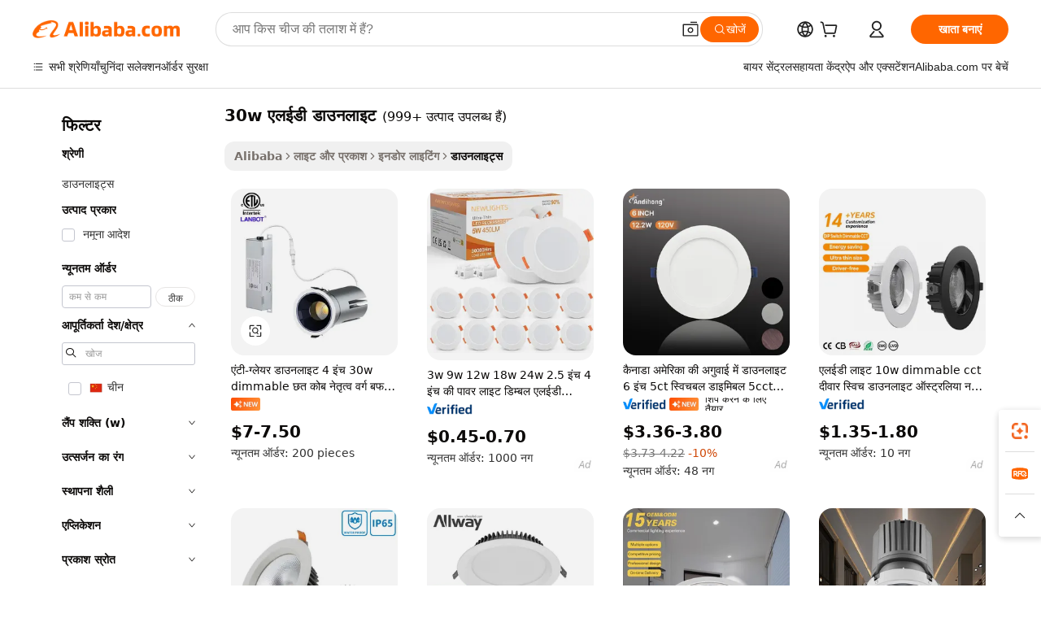

--- FILE ---
content_type: text/html;charset=UTF-8
request_url: https://hindi.alibaba.com/g/30w-led-downlight.html
body_size: 195691
content:

<!-- screen_content -->

    <!-- tangram:5410 begin-->
    <!-- tangram:529998 begin-->
    
<!DOCTYPE html>
<html lang="hi" dir="ltr">
  <head>
        <script>
      window.__BB = {
        scene: window.__bb_scene || 'traffic-free-goods'
      };
      window.__BB.BB_CWV_IGNORE = {
          lcp_element: ['#icbu-buyer-pc-top-banner'],
          lcp_url: [],
        };
      window._timing = {}
      window._timing.first_start = Date.now();
      window.needLoginInspiration = Boolean(false);
      // 变量用于标记页面首次可见时间
      let firstVisibleTime = null;
      if (typeof document.hidden !== 'undefined') {
        // 页面首次加载时直接统计
        if (!document.hidden) {
          firstVisibleTime = Date.now();
          window.__BB_timex = 1
        } else {
          // 页面不可见时监听 visibilitychange 事件
          document.addEventListener('visibilitychange', () => {
            if (!document.hidden) {
              firstVisibleTime = Date.now();
              window.__BB_timex = firstVisibleTime - window.performance.timing.navigationStart
              window.__BB.firstVisibleTime = window.__BB_timex
              console.log("Page became visible after "+ window.__BB_timex + " ms");
            }
          }, { once: true });  // 确保只触发一次
        }
      } else {
        console.warn('Page Visibility API is not supported in this browser.');
      }
    </script>
        <meta name="data-spm" content="a2700">
        <meta name="aplus-xplug" content="NONE">
        <meta name="aplus-icbu-disable-umid" content="1">
        <meta name="google-translate-customization" content="9de59014edaf3b99-22e1cf3b5ca21786-g00bb439a5e9e5f8f-f">
    <meta name="yandex-verification" content="25a76ba8e4443bb3" />
    <meta name="msvalidate.01" content="E3FBF0E89B724C30844BF17C59608E8F" />
    <meta name="viewport" content="width=device-width, initial-scale=1.0, maximum-scale=5.0, user-scalable=yes">
        <link rel="preconnect" href="https://s.alicdn.com/" crossorigin>
    <link rel="dns-prefetch" href="https://s.alicdn.com">
                        <link rel="preload" href="https://s.alicdn.com/@g/alilog/??aplus_plugin_icbufront/index.js,mlog/aplus_v2.js" as="script">
        <link rel="preload" href="https://s.alicdn.com/@img/imgextra/i2/O1CN0153JdbU26g4bILVOyC_!!6000000007690-2-tps-418-58.png" as="image">
        <script>
            window.__APLUS_ABRATE__ = {
        perf_group: 'base64cached',
        scene: "traffic-free-goods",
      };
    </script>
    <meta name="aplus-mmstat-timeout" content="15000">
        <meta content="text/html; charset=utf-8" http-equiv="Content-Type">
          <title>उच्च गुणवत्ता वाले 30w एलईडी डाउनलाइट विकल्पों के साथ अपनी जगह को रोशन करें</title>
      <meta name="keywords" content="led downlight,saa led downlight,recessed adjustable downlight dimmable led">
      <meta name="description" content="अपनी जगह को बहुमुखी 30w एलईडी डाउनलाइट से रोशन करें, जिसे बेहतर ऊर्जा दक्षता और किसी भी इंटीरियर में सहज एकीकरण के लिए डिज़ाइन किया गया है।">
            <meta name="pagetiming-rate" content="9">
      <meta name="pagetiming-resource-rate" content="4">
                    <link rel="canonical" href="https://hindi.alibaba.com/g/30w-led-downlight.html">
                              <link rel="alternate" hreflang="fr" href="https://french.alibaba.com/g/30w-led-downlight.html">
                  <link rel="alternate" hreflang="de" href="https://german.alibaba.com/g/30w-led-downlight.html">
                  <link rel="alternate" hreflang="pt" href="https://portuguese.alibaba.com/g/30w-led-downlight.html">
                  <link rel="alternate" hreflang="it" href="https://italian.alibaba.com/g/30w-led-downlight.html">
                  <link rel="alternate" hreflang="es" href="https://spanish.alibaba.com/g/30w-led-downlight.html">
                  <link rel="alternate" hreflang="ru" href="https://russian.alibaba.com/g/30w-led-downlight.html">
                  <link rel="alternate" hreflang="ko" href="https://korean.alibaba.com/g/30w-led-downlight.html">
                  <link rel="alternate" hreflang="ar" href="https://arabic.alibaba.com/g/30w-led-downlight.html">
                  <link rel="alternate" hreflang="ja" href="https://japanese.alibaba.com/g/30w-led-downlight.html">
                  <link rel="alternate" hreflang="tr" href="https://turkish.alibaba.com/g/30w-led-downlight.html">
                  <link rel="alternate" hreflang="th" href="https://thai.alibaba.com/g/30w-led-downlight.html">
                  <link rel="alternate" hreflang="vi" href="https://vietnamese.alibaba.com/g/30w-led-downlight.html">
                  <link rel="alternate" hreflang="nl" href="https://dutch.alibaba.com/g/30w-led-downlight.html">
                  <link rel="alternate" hreflang="he" href="https://hebrew.alibaba.com/g/30w-led-downlight.html">
                  <link rel="alternate" hreflang="id" href="https://indonesian.alibaba.com/g/30w-led-downlight.html">
                  <link rel="alternate" hreflang="hi" href="https://hindi.alibaba.com/g/30w-led-downlight.html">
                  <link rel="alternate" hreflang="en" href="https://www.alibaba.com/showroom/30w-led-downlight.html">
                  <link rel="alternate" hreflang="zh" href="https://chinese.alibaba.com/g/30w-led-downlight.html">
                  <link rel="alternate" hreflang="x-default" href="https://www.alibaba.com/showroom/30w-led-downlight.html">
                                        <script>
      // Aplus 配置自动打点
      var queue = window.goldlog_queue || (window.goldlog_queue = []);
      var tags = ["button", "a", "div", "span", "i", "svg", "input", "li", "tr"];
      queue.push(
        {
          action: 'goldlog.appendMetaInfo',
          arguments: [
            'aplus-auto-exp',
            [
              {
                logkey: '/sc.ug_msite.new_product_exp',
                cssSelector: '[data-spm-exp]',
                props: ["data-spm-exp"],
              },
              {
                logkey: '/sc.ug_pc.seolist_product_exp',
                cssSelector: '.traffic-card-gallery',
                props: ["data-spm-exp"],
              }
            ]
          ]
        }
      )
      queue.push({
        action: 'goldlog.setMetaInfo',
        arguments: ['aplus-auto-clk', JSON.stringify(tags.map(tag =>({
          "logkey": "/sc.ug_msite.new_product_clk",
          tag,
          "filter": "data-spm-clk",
          "props": ["data-spm-clk"]
        })))],
      });
    </script>
  </head>
  <div id="icbu-header"><div id="the-new-header" data-version="4.4.0" data-tnh-auto-exp="tnh-expose" data-scenes="search-products" style="position: relative;background-color: #fff;border-bottom: 1px solid #ddd;box-sizing: border-box; font-family:Inter,SF Pro Text,Roboto,Helvetica Neue,Helvetica,Tahoma,Arial,PingFang SC,Microsoft YaHei;"><div style="display: flex;align-items:center;height: 72px;min-width: 1200px;max-width: 1580px;margin: 0 auto;padding: 0 40px;box-sizing: border-box;"><img style="height: 29px; width: 209px;" src="https://s.alicdn.com/@img/imgextra/i2/O1CN0153JdbU26g4bILVOyC_!!6000000007690-2-tps-418-58.png" alt="" /></div><div style="min-width: 1200px;max-width: 1580px;margin: 0 auto;overflow: hidden;font-size: 14px;display: flex;justify-content: space-between;padding: 0 40px;box-sizing: border-box;"><div style="display: flex; align-items: center; justify-content: space-between"><div style="position: relative; height: 36px; padding: 0 28px 0 20px">All categories</div><div style="position: relative; height: 36px; padding-right: 28px">Featured selections</div><div style="position: relative; height: 36px">Trade Assurance</div></div><div style="display: flex; align-items: center; justify-content: space-between"><div style="position: relative; height: 36px; padding-right: 28px">Buyer Central</div><div style="position: relative; height: 36px; padding-right: 28px">Help Center</div><div style="position: relative; height: 36px; padding-right: 28px">Get the app</div><div style="position: relative; height: 36px">Become a supplier</div></div></div></div></div></div>
  <body data-spm="7724857" style="min-height: calc(100vh + 1px)"><script 
id="beacon-aplus"   
src="//s.alicdn.com/@g/alilog/??aplus_plugin_icbufront/index.js,mlog/aplus_v2.js"
exparams="aplus=async&userid=&aplus&ali_beacon_id=&ali_apache_id=&ali_apache_track=&ali_apache_tracktmp=&eagleeye_traceid=2101cd6117685043536748649e138d&ip=3%2e133%2e150%2e194&dmtrack_c={ali%5fresin%5ftrace%3dse%5frst%3dnull%7csp%5fviewtype%3dY%7cset%3d3%7cser%3d1007%7cpageId%3de7601ab2bf574197bcb1657bd19ae4a9%7cm%5fpageid%3dnull%7cpvmi%3d2c9851c4c6234a9b9c2018bf00188663%7csek%5fsepd%3d30w%2b%25E0%25A4%258F%25E0%25A4%25B2%25E0%25A4%2588%25E0%25A4%25A1%25E0%25A5%2580%2b%25E0%25A4%25A1%25E0%25A4%25BE%25E0%25A4%2589%25E0%25A4%25A8%25E0%25A4%25B2%25E0%25A4%25BE%25E0%25A4%2587%25E0%25A4%259F%7csek%3d30w%2bled%2bdownlight%7cse%5fpn%3d1%7cp4pid%3dc21f74c9%2d31ea%2d4a39%2d87df%2df53cb9f65f00%7csclkid%3dnull%7cforecast%5fpost%5fcate%3dnull%7cseo%5fnew%5fuser%5fflag%3dfalse%7ccategoryId%3d100010483%7cseo%5fsearch%5fmodel%5fupgrade%5fv2%3d2025070801%7cseo%5fmodule%5fcard%5f20240624%3d202406242%7clong%5ftext%5fgoogle%5ftranslate%5fv2%3d2407142%7cseo%5fcontent%5ftd%5fbottom%5ftext%5fupdate%5fkey%3d2025070801%7cseo%5fsearch%5fmodel%5fupgrade%5fv3%3d2025072201%7cseo%5fsearch%5fmodel%5fmulti%5fupgrade%5fv3%3d2025081101%7cdamo%5falt%5freplace%3dnull%7cwap%5fcross%3d2007659%7cwap%5fcs%5faction%3d2005494%7cAPP%5fVisitor%5fActive%3d26705%7cseo%5fshowroom%5fgoods%5fmix%3d2005244%7cseo%5fdefault%5fcached%5flong%5ftext%5ffrom%5fnew%5fkeyword%5fstep%3d2024122502%7cshowroom%5fgeneral%5ftemplate%3d2005292%7cwap%5fcs%5ftext%3dnull%7cstructured%5fdata%3d2025052702%7cseo%5fmulti%5fstyle%5ftext%5fupdate%3d2511181%7cpc%5fnew%5fheader%3dnull%7cseo%5fmeta%5fcate%5ftemplate%5fv1%3d2025042401%7cseo%5fmeta%5ftd%5fsearch%5fkeyword%5fstep%5fv1%3d2025040999%7cshowroom%5fft%5flong%5ftext%5fbaks%3d80802%7cAPP%5fGrowing%5fBuyer%5fHigh%5fIntent%5fActive%3d25488%7cshowroom%5fpc%5fv2019%3d2104%7cAPP%5fProspecting%5fBuyer%3d26710%7ccache%5fcontrol%3d2481986%7cAPP%5fChurned%5fCore%5fBuyer%3d25463%7cseo%5fdefault%5fcached%5flong%5ftext%5fstep%3d24110802%7camp%5flighthouse%5fscore%5fimage%3d19657%7cseo%5fft%5ftranslate%5fgemini%3d25012003%7cwap%5fnode%5fssr%3d2015725%7cdataphant%5fopen%3d27030%7clongtext%5fmulti%5fstyle%5fexpand%5frussian%3d2510142%7cseo%5flongtext%5fgoogle%5fdata%5fsection%3d25021702%7cindustry%5fpopular%5ffloor%3dnull%7cwap%5fad%5fgoods%5fproduct%5finterval%3dnull%7cseo%5fgoods%5fbootom%5fwholesale%5flink%3dnull%7cseo%5fmiddle%5fwholesale%5flink%3d2486164%7cseo%5fkeyword%5faatest%3d5%7cft%5flong%5ftext%5fenpand%5fstep2%3d121602%7cseo%5fft%5flongtext%5fexpand%5fstep3%3d25012102%7cseo%5fwap%5fheadercard%3d2006288%7cAPP%5fChurned%5fInactive%5fVisitor%3d25497%7cAPP%5fGrowing%5fBuyer%5fHigh%5fIntent%5fInactive%3d25484%7cseo%5fmeta%5ftd%5fmulti%5fkey%3d2025061801%7ctop%5frecommend%5f20250120%3d202501201%7clongtext%5fmulti%5fstyle%5fexpand%5ffrench%5fcopy%3d25091802%7clongtext%5fmulti%5fstyle%5fexpand%5ffrench%5fcopy%5fcopy%3d25092502%7clong%5ftext%5fpaa%3d220831%7cseo%5ffloor%5fexp%3dnull%7cseo%5fshowroom%5falgo%5flink%3d17764%7cseo%5fmeta%5ftd%5faib%5fgeneral%5fkey%3d2025091901%7ccountry%5findustry%3d202311033%7cpc%5ffree%5fswitchtosearch%3d2020529%7cshowroom%5fft%5flong%5ftext%5fenpand%5fstep1%3d101102%7cseo%5fshowroom%5fnorel%3dnull%7cplp%5fstyle%5f25%5fpc%3d202505222%7cseo%5fggs%5flayer%3d10010%7cquery%5fmutil%5flang%5ftranslate%3d2025060300%7cAPP%5fChurned%5fBuyer%3d25468%7cstream%5frender%5fperf%5fopt%3d2309181%7cwap%5fgoods%3d2007383%7cseo%5fshowroom%5fsimilar%5f20240614%3d202406142%7cchinese%5fopen%3d6307%7cquery%5fgpt%5ftranslate%3d20240820%7cad%5fproduct%5finterval%3dnull%7camp%5fto%5fpwa%3d2007359%7cplp%5faib%5fmulti%5fai%5fmeta%3d20250401%7cwap%5fsupplier%5fcontent%3dnull%7cpc%5ffree%5frefactoring%3d20220315%7cAPP%5fGrowing%5fBuyer%5fInactive%3d25476%7csso%5foem%5ffloor%3dnull%7cseo%5fpc%5fnew%5fview%5f20240807%3d202408072%7cseo%5fbottom%5ftext%5fentity%5fkey%5fcopy%3d2025062400%7cstream%5frender%3d433763%7cseo%5fmodule%5fcard%5f20240424%3d202404241%7cseo%5ftitle%5freplace%5f20191226%3d5841%7clongtext%5fmulti%5fstyle%5fexpand%3d25090802%7cgoogleweblight%3d6516%7clighthouse%5fbase64%3d2005760%7cseo%5fsearch%5fen%5fsearch%5ftype%3d2025112400%7cAPP%5fProspecting%5fBuyer%5fActive%3d26719%7cad%5fgoods%5fproduct%5finterval%3dnull%7cseo%5fbottom%5fdeep%5fextend%5fkw%5fkey%3d2025071101%7clongtext%5fmulti%5fstyle%5fexpand%5fturkish%3d25102802%7cilink%5fuv%3d20240911%7cwap%5flist%5fwakeup%3d2005832%7ctpp%5fcrosslink%5fpc%3d20205311%7cseo%5ftop%5fbooth%3d18501%7cAPP%5fGrowing%5fBuyer%5fLess%5fActive%3d25471%7cseo%5fsearch%5fmodel%5fupgrade%5frank%3d2025092401%7cgoodslayer%3d7977%7cft%5flong%5ftext%5ftranslate%5fexpand%5fstep1%3d24110802%7cseo%5fheaderstyle%5ftraffic%5fkey%5fv1%3d2025072100%7ccrosslink%5fswitch%3d2008141%7cp4p%5foutline%3d20240328%7cseo%5fmeta%5ftd%5faib%5fv2%5fkey%3d2025091801%7crts%5fmulti%3d2008404%7cseo%5fad%5foptimization%5fkey%5fv2%3d2025072300%7cAPP%5fVisitor%5fLess%5fActive%3d26698%7cplp%5fstyle%5f25%3d202505192%7ccdn%5fvm%3d2007368%7cwap%5fad%5fproduct%5finterval%3dnull%7cseo%5fsearch%5fmodel%5fmulti%5fupgrade%5frank%3d2025092401%7cpc%5fcard%5fshare%3d2025081201%7cAPP%5fGrowing%5fBuyer%5fHigh%5fIntent%5fLess%5fActive%3d25480%7cgoods%5ftitle%5fsubstitute%3d9617%7cwap%5fscreen%5fexp%3d2025081400%7creact%5fheader%5ftest%3d202502182%7cpc%5fcs%5fcolor%3d2005788%7cshowroom%5fft%5flong%5ftext%5ftest%3d72502%7cone%5ftap%5flogin%5fABTest%3d202308153%7cseo%5fhyh%5fshow%5ftags%3dnull%7cplp%5fstructured%5fdata%3d2508182%7cguide%5fdelete%3d2008526%7cseo%5findustry%5ftemplate%3dnull%7cseo%5fmeta%5ftd%5fmulti%5fes%5fkey%3d2025073101%7cseo%5fshowroom%5fdata%5fmix%3d19888%7csso%5ftop%5franking%5ffloor%3d20031%7cseo%5ftd%5fdeep%5fupgrade%5fkey%5fv3%3d2025081101%7cwap%5fue%5fone%3d2025111401%7cshowroom%5fto%5frts%5flink%3d2008480%7ccountrysearch%5ftest%3dnull%7cshowroom%5flist%5fnew%5farrival%3d2811002%7cchannel%5famp%5fto%5fpwa%3d2008435%7cseo%5fmulti%5fstyles%5flong%5ftext%3d2503172%7cseo%5fmeta%5ftext%5fmutli%5fcate%5ftemplate%5fv1%3d2025080801%7cseo%5fdefault%5fcached%5fmutil%5flong%5ftext%5fstep%3d24110436%7cseo%5faction%5fpoint%5ftype%3d22823%7cseo%5faib%5ftd%5flaunch%5f20240828%5fcopy%3d202408282%7cseo%5fshowroom%5fwholesale%5flink%3d2486142%7cseo%5fperf%5fimprove%3d2023999%7cseo%5fwap%5flist%5fbounce%5f01%3d2063%7cseo%5fwap%5flist%5fbounce%5f02%3d2128%7cAPP%5fGrowing%5fBuyer%5fActive%3d25492%7cvideolayer%3dnull%7cvideo%5fplay%3d2006036%7cAPP%5fChurned%5fMember%5fInactive%3d25501%7cseo%5fgoogle%5fnew%5fstruct%3d438326%7cicbu%5falgo%5fp4p%5fseo%5fad%3d2025072300%7ctpp%5ftrace%3dseoKeyword%2dseoKeyword%5fv3%2dproduct%2dPRODUCT%5fFAIL}&pageid=038596c22101df001768504353&hn=ensearchweb033001223000%2erg%2dus%2deast%2eus44&asid=AQAAAAAhPGlprWSZXgAAAADPsalq4No5Yg==&treq=&tres=" async>
</script>
            <style>body{background-color:white;}.no-scrollbar.il-sticky.il-top-0.il-max-h-\[100vh\].il-w-\[200px\].il-flex-shrink-0.il-flex-grow-0.il-overflow-y-scroll{background-color:#FFF;padding-left:12px}</style>
                    <!-- tangram:530006 begin-->
<!--  -->
 <style>
   @keyframes il-spin {
     to {
       transform: rotate(360deg);
     }
   }
   @keyframes il-pulse {
     50% {
       opacity: 0.5;
     }
   }
   .traffic-card-gallery {display: flex;position: relative;flex-direction: column;justify-content: flex-start;border-radius: 0.5rem;background-color: #fff;padding: 0.5rem 0.5rem 1rem;overflow: hidden;font-size: 0.75rem;line-height: 1rem;}
   .traffic-card-list {display: flex;position: relative;flex-direction: row;justify-content: flex-start;border-bottom-width: 1px;background-color: #fff;padding: 1rem;height: 292px;overflow: hidden;font-size: 0.75rem;line-height: 1rem;}
   .product-price {
     b {
       font-size: 22px;
     }
   }
   .skel-loading {
       animation: il-pulse 2s cubic-bezier(0.4, 0, 0.6, 1) infinite;background-color: hsl(60, 4.8%, 95.9%);
   }
 </style>
<div id="first-cached-card">
  <div style="box-sizing:border-box;display: flex;position: absolute;left: 0;right: 0;margin: 0 auto;z-index: 1;min-width: 1200px;max-width: 1580px;padding: 0.75rem 3.25rem 0;pointer-events: none;">
    <!--页面左侧区域-->
    <div style="width: 200px;padding-top: 1rem;padding-left:12px; background-color: #fff;border-radius: 0.25rem">
      <div class="skel-loading" style="height: 1.5rem;width: 50%;border-radius: 0.25rem;"></div>
      <div style="margin-top: 1rem;margin-bottom: 1rem;">
        <div class="skel-loading" style="height: 1rem;width: calc(100% * 5 / 6);"></div>
        <div
          class="skel-loading"
          style="margin-top: 1rem;height: 1rem;width: calc(100% * 8 / 12);"
        ></div>
        <div class="skel-loading" style="margin-top: 1rem;height: 1rem;width: 75%;"></div>
        <div
          class="skel-loading"
          style="margin-top: 1rem;height: 1rem;width: calc(100% * 7 / 12);"
        ></div>
      </div>
      <div class="skel-loading" style="height: 1.5rem;width: 50%;border-radius: 0.25rem;"></div>
      <div style="margin-top: 1rem;margin-bottom: 1rem;">
        <div class="skel-loading" style="height: 1rem;width: calc(100% * 5 / 6);"></div>
        <div
          class="skel-loading"
          style="margin-top: 1rem;height: 1rem;width: calc(100% * 8 / 12);"
        ></div>
        <div class="skel-loading" style="margin-top: 1rem;height: 1rem;width: 75%;"></div>
        <div
          class="skel-loading"
          style="margin-top: 1rem;height: 1rem;width: calc(100% * 7 / 12);"
        ></div>
      </div>
      <div class="skel-loading" style="height: 1.5rem;width: 50%;border-radius: 0.25rem;"></div>
      <div style="margin-top: 1rem;margin-bottom: 1rem;">
        <div class="skel-loading" style="height: 1rem;width: calc(100% * 5 / 6);"></div>
        <div
          class="skel-loading"
          style="margin-top: 1rem;height: 1rem;width: calc(100% * 8 / 12);"
        ></div>
        <div class="skel-loading" style="margin-top: 1rem;height: 1rem;width: 75%;"></div>
        <div
          class="skel-loading"
          style="margin-top: 1rem;height: 1rem;width: calc(100% * 7 / 12);"
        ></div>
      </div>
      <div class="skel-loading" style="height: 1.5rem;width: 50%;border-radius: 0.25rem;"></div>
      <div style="margin-top: 1rem;margin-bottom: 1rem;">
        <div class="skel-loading" style="height: 1rem;width: calc(100% * 5 / 6);"></div>
        <div
          class="skel-loading"
          style="margin-top: 1rem;height: 1rem;width: calc(100% * 8 / 12);"
        ></div>
        <div class="skel-loading" style="margin-top: 1rem;height: 1rem;width: 75%;"></div>
        <div
          class="skel-loading"
          style="margin-top: 1rem;height: 1rem;width: calc(100% * 7 / 12);"
        ></div>
      </div>
      <div class="skel-loading" style="height: 1.5rem;width: 50%;border-radius: 0.25rem;"></div>
      <div style="margin-top: 1rem;margin-bottom: 1rem;">
        <div class="skel-loading" style="height: 1rem;width: calc(100% * 5 / 6);"></div>
        <div
          class="skel-loading"
          style="margin-top: 1rem;height: 1rem;width: calc(100% * 8 / 12);"
        ></div>
        <div class="skel-loading" style="margin-top: 1rem;height: 1rem;width: 75%;"></div>
        <div
          class="skel-loading"
          style="margin-top: 1rem;height: 1rem;width: calc(100% * 7 / 12);"
        ></div>
      </div>
      <div class="skel-loading" style="height: 1.5rem;width: 50%;border-radius: 0.25rem;"></div>
      <div style="margin-top: 1rem;margin-bottom: 1rem;">
        <div class="skel-loading" style="height: 1rem;width: calc(100% * 5 / 6);"></div>
        <div
          class="skel-loading"
          style="margin-top: 1rem;height: 1rem;width: calc(100% * 8 / 12);"
        ></div>
        <div class="skel-loading" style="margin-top: 1rem;height: 1rem;width: 75%;"></div>
        <div
          class="skel-loading"
          style="margin-top: 1rem;height: 1rem;width: calc(100% * 7 / 12);"
        ></div>
      </div>
    </div>
    <!--页面主体区域-->
    <div style="flex: 1 1 0%; overflow: hidden;padding: 0.5rem 0.5rem 0.5rem 1.5rem">
      <div style="height: 1.25rem;margin-bottom: 1rem;"></div>
      <!-- keywords -->
      <div style="margin-bottom: 1rem;height: 1.75rem;font-weight: 700;font-size: 1.25rem;line-height: 1.75rem;"></div>
      <!-- longtext -->
            <div style="width: calc(25% - 0.9rem);pointer-events: auto">
        <div class="traffic-card-gallery">
          <!-- ProductImage -->
          <a href="//www.alibaba.com/product-detail/Anti-Glare-Downlight-4inch-30W-Dimmable_1601559317051.html?from=SEO" target="_blank" style="position: relative;margin-bottom: 0.5rem;aspect-ratio: 1;overflow: hidden;border-radius: 0.5rem;">
            <div style="display: flex; overflow: hidden">
              <div style="position: relative;margin: 0;width: 100%;min-width: 0;flex-shrink: 0;flex-grow: 0;flex-basis: 100%;padding: 0;">
                <img style="position: relative; aspect-ratio: 1; width: 100%" src="[data-uri]" loading="eager" />
                <div style="position: absolute;left: 0;bottom: 0;right: 0;top: 0;background-color: #000;opacity: 0.05;"></div>
              </div>
            </div>
          </a>
          <div style="display: flex;flex: 1 1 0%;flex-direction: column;justify-content: space-between;">
            <div>
              <a class="skel-loading" style="margin-top: 0.5rem;display:inline-block;width:100%;height:1rem;" href="//www.alibaba.com/product-detail/Anti-Glare-Downlight-4inch-30W-Dimmable_1601559317051.html" target="_blank"></a>
              <a class="skel-loading" style="margin-top: 0.125rem;display:inline-block;width:100%;height:1rem;" href="//www.alibaba.com/product-detail/Anti-Glare-Downlight-4inch-30W-Dimmable_1601559317051.html" target="_blank"></a>
              <div class="skel-loading" style="margin-top: 0.25rem;height:1.625rem;width:75%"></div>
              <div class="skel-loading" style="margin-top: 0.5rem;height: 1rem;width:50%"></div>
              <div class="skel-loading" style="margin-top:0.25rem;height:1rem;width:25%"></div>
            </div>
          </div>

        </div>
      </div>

    </div>
  </div>
</div>
<!-- tangram:530006 end-->
            <style>
.component-left-filter-callback{display:flex;position:relative;margin-top:10px;height:1200px}.component-left-filter-callback img{width:200px}.component-left-filter-callback i{position:absolute;top:5%;left:50%}.related-search-wrapper{padding:.5rem;--tw-bg-opacity: 1;background-color:#fff;background-color:rgba(255,255,255,var(--tw-bg-opacity, 1));border-width:1px;border-color:var(--input)}.related-search-wrapper .related-search-box{margin:12px 16px}.related-search-wrapper .related-search-box .related-search-title{display:inline;float:start;color:#666;word-wrap:break-word;margin-right:12px;width:13%}.related-search-wrapper .related-search-box .related-search-content{display:flex;flex-wrap:wrap}.related-search-wrapper .related-search-box .related-search-content .related-search-link{margin-right:12px;width:23%;overflow:hidden;color:#666;text-overflow:ellipsis;white-space:nowrap}.product-title img{margin-right:.5rem;display:inline-block;height:1rem;vertical-align:sub}.product-price b{font-size:22px}.similar-icon{position:absolute;bottom:12px;z-index:2;right:12px}.rfq-card{display:inline-block;position:relative;box-sizing:border-box;margin-bottom:36px}.rfq-card .rfq-card-content{display:flex;position:relative;flex-direction:column;align-items:flex-start;background-size:cover;background-color:#fff;padding:12px;width:100%;height:100%}.rfq-card .rfq-card-content .rfq-card-icon{margin-top:50px}.rfq-card .rfq-card-content .rfq-card-icon img{width:45px}.rfq-card .rfq-card-content .rfq-card-top-title{margin-top:14px;color:#222;font-weight:400;font-size:16px}.rfq-card .rfq-card-content .rfq-card-title{margin-top:24px;color:#333;font-weight:800;font-size:20px}.rfq-card .rfq-card-content .rfq-card-input-box{margin-top:24px;width:100%}.rfq-card .rfq-card-content .rfq-card-input-box textarea{box-sizing:border-box;border:1px solid #ddd;border-radius:4px;background-color:#fff;padding:9px 12px;width:100%;height:88px;resize:none;color:#666;font-weight:400;font-size:13px;font-family:inherit}.rfq-card .rfq-card-content .rfq-card-button{margin-top:24px;border:1px solid #666;border-radius:16px;background-color:#fff;width:67%;color:#000;font-weight:700;font-size:14px;line-height:30px;text-align:center}[data-modulename^=ProductList-] div{contain-intrinsic-size:auto 500px}.traffic-card-gallery:hover{--tw-shadow: 0px 2px 6px 2px rgba(0,0,0,.12157);--tw-shadow-colored: 0px 2px 6px 2px var(--tw-shadow-color);box-shadow:0 0 #0000,0 0 #0000,0 2px 6px 2px #0000001f;box-shadow:var(--tw-ring-offset-shadow, 0 0 rgba(0,0,0,0)),var(--tw-ring-shadow, 0 0 rgba(0,0,0,0)),var(--tw-shadow);z-index:10}.traffic-card-gallery{position:relative;display:flex;flex-direction:column;justify-content:flex-start;overflow:hidden;border-radius:.75rem;--tw-bg-opacity: 1;background-color:#fff;background-color:rgba(255,255,255,var(--tw-bg-opacity, 1));padding:.5rem;font-size:.75rem;line-height:1rem}.traffic-card-list{position:relative;display:flex;height:292px;flex-direction:row;justify-content:flex-start;overflow:hidden;border-bottom-width:1px;--tw-bg-opacity: 1;background-color:#fff;background-color:rgba(255,255,255,var(--tw-bg-opacity, 1));padding:1rem;font-size:.75rem;line-height:1rem}.traffic-card-g-industry:hover{--tw-shadow: 0 0 10px rgba(0,0,0,.1);--tw-shadow-colored: 0 0 10px var(--tw-shadow-color);box-shadow:0 0 #0000,0 0 #0000,0 0 10px #0000001a;box-shadow:var(--tw-ring-offset-shadow, 0 0 rgba(0,0,0,0)),var(--tw-ring-shadow, 0 0 rgba(0,0,0,0)),var(--tw-shadow)}.traffic-card-g-industry{position:relative;border-radius:var(--radius);--tw-bg-opacity: 1;background-color:#fff;background-color:rgba(255,255,255,var(--tw-bg-opacity, 1));padding:1.25rem .75rem .75rem;font-size:.875rem;line-height:1.25rem}.module-filter-section-wrapper{max-height:none!important;overflow-x:hidden}*,:before,:after{--tw-border-spacing-x: 0;--tw-border-spacing-y: 0;--tw-translate-x: 0;--tw-translate-y: 0;--tw-rotate: 0;--tw-skew-x: 0;--tw-skew-y: 0;--tw-scale-x: 1;--tw-scale-y: 1;--tw-pan-x: ;--tw-pan-y: ;--tw-pinch-zoom: ;--tw-scroll-snap-strictness: proximity;--tw-gradient-from-position: ;--tw-gradient-via-position: ;--tw-gradient-to-position: ;--tw-ordinal: ;--tw-slashed-zero: ;--tw-numeric-figure: ;--tw-numeric-spacing: ;--tw-numeric-fraction: ;--tw-ring-inset: ;--tw-ring-offset-width: 0px;--tw-ring-offset-color: #fff;--tw-ring-color: rgba(59, 130, 246, .5);--tw-ring-offset-shadow: 0 0 rgba(0,0,0,0);--tw-ring-shadow: 0 0 rgba(0,0,0,0);--tw-shadow: 0 0 rgba(0,0,0,0);--tw-shadow-colored: 0 0 rgba(0,0,0,0);--tw-blur: ;--tw-brightness: ;--tw-contrast: ;--tw-grayscale: ;--tw-hue-rotate: ;--tw-invert: ;--tw-saturate: ;--tw-sepia: ;--tw-drop-shadow: ;--tw-backdrop-blur: ;--tw-backdrop-brightness: ;--tw-backdrop-contrast: ;--tw-backdrop-grayscale: ;--tw-backdrop-hue-rotate: ;--tw-backdrop-invert: ;--tw-backdrop-opacity: ;--tw-backdrop-saturate: ;--tw-backdrop-sepia: ;--tw-contain-size: ;--tw-contain-layout: ;--tw-contain-paint: ;--tw-contain-style: }::backdrop{--tw-border-spacing-x: 0;--tw-border-spacing-y: 0;--tw-translate-x: 0;--tw-translate-y: 0;--tw-rotate: 0;--tw-skew-x: 0;--tw-skew-y: 0;--tw-scale-x: 1;--tw-scale-y: 1;--tw-pan-x: ;--tw-pan-y: ;--tw-pinch-zoom: ;--tw-scroll-snap-strictness: proximity;--tw-gradient-from-position: ;--tw-gradient-via-position: ;--tw-gradient-to-position: ;--tw-ordinal: ;--tw-slashed-zero: ;--tw-numeric-figure: ;--tw-numeric-spacing: ;--tw-numeric-fraction: ;--tw-ring-inset: ;--tw-ring-offset-width: 0px;--tw-ring-offset-color: #fff;--tw-ring-color: rgba(59, 130, 246, .5);--tw-ring-offset-shadow: 0 0 rgba(0,0,0,0);--tw-ring-shadow: 0 0 rgba(0,0,0,0);--tw-shadow: 0 0 rgba(0,0,0,0);--tw-shadow-colored: 0 0 rgba(0,0,0,0);--tw-blur: ;--tw-brightness: ;--tw-contrast: ;--tw-grayscale: ;--tw-hue-rotate: ;--tw-invert: ;--tw-saturate: ;--tw-sepia: ;--tw-drop-shadow: ;--tw-backdrop-blur: ;--tw-backdrop-brightness: ;--tw-backdrop-contrast: ;--tw-backdrop-grayscale: ;--tw-backdrop-hue-rotate: ;--tw-backdrop-invert: ;--tw-backdrop-opacity: ;--tw-backdrop-saturate: ;--tw-backdrop-sepia: ;--tw-contain-size: ;--tw-contain-layout: ;--tw-contain-paint: ;--tw-contain-style: }*,:before,:after{box-sizing:border-box;border-width:0;border-style:solid;border-color:#e5e7eb}:before,:after{--tw-content: ""}html,:host{line-height:1.5;-webkit-text-size-adjust:100%;-moz-tab-size:4;-o-tab-size:4;tab-size:4;font-family:ui-sans-serif,system-ui,-apple-system,Segoe UI,Roboto,Ubuntu,Cantarell,Noto Sans,sans-serif,"Apple Color Emoji","Segoe UI Emoji",Segoe UI Symbol,"Noto Color Emoji";font-feature-settings:normal;font-variation-settings:normal;-webkit-tap-highlight-color:transparent}body{margin:0;line-height:inherit}hr{height:0;color:inherit;border-top-width:1px}abbr:where([title]){text-decoration:underline;-webkit-text-decoration:underline dotted;text-decoration:underline dotted}h1,h2,h3,h4,h5,h6{font-size:inherit;font-weight:inherit}a{color:inherit;text-decoration:inherit}b,strong{font-weight:bolder}code,kbd,samp,pre{font-family:ui-monospace,SFMono-Regular,Menlo,Monaco,Consolas,Liberation Mono,Courier New,monospace;font-feature-settings:normal;font-variation-settings:normal;font-size:1em}small{font-size:80%}sub,sup{font-size:75%;line-height:0;position:relative;vertical-align:baseline}sub{bottom:-.25em}sup{top:-.5em}table{text-indent:0;border-color:inherit;border-collapse:collapse}button,input,optgroup,select,textarea{font-family:inherit;font-feature-settings:inherit;font-variation-settings:inherit;font-size:100%;font-weight:inherit;line-height:inherit;letter-spacing:inherit;color:inherit;margin:0;padding:0}button,select{text-transform:none}button,input:where([type=button]),input:where([type=reset]),input:where([type=submit]){-webkit-appearance:button;background-color:transparent;background-image:none}:-moz-focusring{outline:auto}:-moz-ui-invalid{box-shadow:none}progress{vertical-align:baseline}::-webkit-inner-spin-button,::-webkit-outer-spin-button{height:auto}[type=search]{-webkit-appearance:textfield;outline-offset:-2px}::-webkit-search-decoration{-webkit-appearance:none}::-webkit-file-upload-button{-webkit-appearance:button;font:inherit}summary{display:list-item}blockquote,dl,dd,h1,h2,h3,h4,h5,h6,hr,figure,p,pre{margin:0}fieldset{margin:0;padding:0}legend{padding:0}ol,ul,menu{list-style:none;margin:0;padding:0}dialog{padding:0}textarea{resize:vertical}input::-moz-placeholder,textarea::-moz-placeholder{opacity:1;color:#9ca3af}input::placeholder,textarea::placeholder{opacity:1;color:#9ca3af}button,[role=button]{cursor:pointer}:disabled{cursor:default}img,svg,video,canvas,audio,iframe,embed,object{display:block;vertical-align:middle}img,video{max-width:100%;height:auto}[hidden]:where(:not([hidden=until-found])){display:none}:root{--background: hsl(0, 0%, 100%);--foreground: hsl(20, 14.3%, 4.1%);--card: hsl(0, 0%, 100%);--card-foreground: hsl(20, 14.3%, 4.1%);--popover: hsl(0, 0%, 100%);--popover-foreground: hsl(20, 14.3%, 4.1%);--primary: hsl(24, 100%, 50%);--primary-foreground: hsl(60, 9.1%, 97.8%);--secondary: hsl(60, 4.8%, 95.9%);--secondary-foreground: #333;--muted: hsl(60, 4.8%, 95.9%);--muted-foreground: hsl(25, 5.3%, 44.7%);--accent: hsl(60, 4.8%, 95.9%);--accent-foreground: hsl(24, 9.8%, 10%);--destructive: hsl(0, 84.2%, 60.2%);--destructive-foreground: hsl(60, 9.1%, 97.8%);--border: hsl(20, 5.9%, 90%);--input: hsl(20, 5.9%, 90%);--ring: hsl(24.6, 95%, 53.1%);--radius: 1rem}.dark{--background: hsl(20, 14.3%, 4.1%);--foreground: hsl(60, 9.1%, 97.8%);--card: hsl(20, 14.3%, 4.1%);--card-foreground: hsl(60, 9.1%, 97.8%);--popover: hsl(20, 14.3%, 4.1%);--popover-foreground: hsl(60, 9.1%, 97.8%);--primary: hsl(20.5, 90.2%, 48.2%);--primary-foreground: hsl(60, 9.1%, 97.8%);--secondary: hsl(12, 6.5%, 15.1%);--secondary-foreground: hsl(60, 9.1%, 97.8%);--muted: hsl(12, 6.5%, 15.1%);--muted-foreground: hsl(24, 5.4%, 63.9%);--accent: hsl(12, 6.5%, 15.1%);--accent-foreground: hsl(60, 9.1%, 97.8%);--destructive: hsl(0, 72.2%, 50.6%);--destructive-foreground: hsl(60, 9.1%, 97.8%);--border: hsl(12, 6.5%, 15.1%);--input: hsl(12, 6.5%, 15.1%);--ring: hsl(20.5, 90.2%, 48.2%)}*{border-color:#e7e5e4;border-color:var(--border)}body{background-color:#fff;background-color:var(--background);color:#0c0a09;color:var(--foreground)}.il-sr-only{position:absolute;width:1px;height:1px;padding:0;margin:-1px;overflow:hidden;clip:rect(0,0,0,0);white-space:nowrap;border-width:0}.il-invisible{visibility:hidden}.il-fixed{position:fixed}.il-absolute{position:absolute}.il-relative{position:relative}.il-sticky{position:sticky}.il-inset-0{inset:0}.il--bottom-12{bottom:-3rem}.il--top-12{top:-3rem}.il-bottom-0{bottom:0}.il-bottom-2{bottom:.5rem}.il-bottom-3{bottom:.75rem}.il-bottom-4{bottom:1rem}.il-end-0{right:0}.il-end-2{right:.5rem}.il-end-3{right:.75rem}.il-end-4{right:1rem}.il-left-0{left:0}.il-left-3{left:.75rem}.il-right-0{right:0}.il-right-2{right:.5rem}.il-right-3{right:.75rem}.il-start-0{left:0}.il-start-1\/2{left:50%}.il-start-2{left:.5rem}.il-start-3{left:.75rem}.il-start-\[50\%\]{left:50%}.il-top-0{top:0}.il-top-1\/2{top:50%}.il-top-16{top:4rem}.il-top-4{top:1rem}.il-top-\[50\%\]{top:50%}.il-z-10{z-index:10}.il-z-50{z-index:50}.il-z-\[9999\]{z-index:9999}.il-col-span-4{grid-column:span 4 / span 4}.il-m-0{margin:0}.il-m-3{margin:.75rem}.il-m-auto{margin:auto}.il-mx-auto{margin-left:auto;margin-right:auto}.il-my-3{margin-top:.75rem;margin-bottom:.75rem}.il-my-5{margin-top:1.25rem;margin-bottom:1.25rem}.il-my-auto{margin-top:auto;margin-bottom:auto}.\!il-mb-4{margin-bottom:1rem!important}.il--mt-4{margin-top:-1rem}.il-mb-0{margin-bottom:0}.il-mb-1{margin-bottom:.25rem}.il-mb-2{margin-bottom:.5rem}.il-mb-3{margin-bottom:.75rem}.il-mb-4{margin-bottom:1rem}.il-mb-5{margin-bottom:1.25rem}.il-mb-6{margin-bottom:1.5rem}.il-mb-8{margin-bottom:2rem}.il-mb-\[-0\.75rem\]{margin-bottom:-.75rem}.il-mb-\[0\.125rem\]{margin-bottom:.125rem}.il-me-1{margin-right:.25rem}.il-me-2{margin-right:.5rem}.il-me-3{margin-right:.75rem}.il-me-auto{margin-right:auto}.il-mr-1{margin-right:.25rem}.il-mr-2{margin-right:.5rem}.il-ms-1{margin-left:.25rem}.il-ms-4{margin-left:1rem}.il-ms-5{margin-left:1.25rem}.il-ms-8{margin-left:2rem}.il-ms-\[\.375rem\]{margin-left:.375rem}.il-ms-auto{margin-left:auto}.il-mt-0{margin-top:0}.il-mt-0\.5{margin-top:.125rem}.il-mt-1{margin-top:.25rem}.il-mt-2{margin-top:.5rem}.il-mt-3{margin-top:.75rem}.il-mt-4{margin-top:1rem}.il-mt-6{margin-top:1.5rem}.il-line-clamp-1{overflow:hidden;display:-webkit-box;-webkit-box-orient:vertical;-webkit-line-clamp:1}.il-line-clamp-2{overflow:hidden;display:-webkit-box;-webkit-box-orient:vertical;-webkit-line-clamp:2}.il-line-clamp-6{overflow:hidden;display:-webkit-box;-webkit-box-orient:vertical;-webkit-line-clamp:6}.il-inline-block{display:inline-block}.il-inline{display:inline}.il-flex{display:flex}.il-inline-flex{display:inline-flex}.il-grid{display:grid}.il-aspect-square{aspect-ratio:1 / 1}.il-size-5{width:1.25rem;height:1.25rem}.il-h-1{height:.25rem}.il-h-10{height:2.5rem}.il-h-11{height:2.75rem}.il-h-20{height:5rem}.il-h-24{height:6rem}.il-h-3\.5{height:.875rem}.il-h-4{height:1rem}.il-h-40{height:10rem}.il-h-6{height:1.5rem}.il-h-8{height:2rem}.il-h-9{height:2.25rem}.il-h-\[150px\]{height:150px}.il-h-\[152px\]{height:152px}.il-h-\[18\.25rem\]{height:18.25rem}.il-h-\[292px\]{height:292px}.il-h-\[600px\]{height:600px}.il-h-auto{height:auto}.il-h-fit{height:-moz-fit-content;height:fit-content}.il-h-full{height:100%}.il-h-screen{height:100vh}.il-max-h-\[100vh\]{max-height:100vh}.il-w-1\/2{width:50%}.il-w-10{width:2.5rem}.il-w-10\/12{width:83.333333%}.il-w-4{width:1rem}.il-w-6{width:1.5rem}.il-w-64{width:16rem}.il-w-7\/12{width:58.333333%}.il-w-72{width:18rem}.il-w-8{width:2rem}.il-w-8\/12{width:66.666667%}.il-w-9{width:2.25rem}.il-w-9\/12{width:75%}.il-w-\[200px\]{width:200px}.il-w-\[84px\]{width:84px}.il-w-fit{width:-moz-fit-content;width:fit-content}.il-w-full{width:100%}.il-w-screen{width:100vw}.il-min-w-0{min-width:0px}.il-min-w-3{min-width:.75rem}.il-min-w-\[1200px\]{min-width:1200px}.il-max-w-\[1000px\]{max-width:1000px}.il-max-w-\[1580px\]{max-width:1580px}.il-max-w-full{max-width:100%}.il-max-w-lg{max-width:32rem}.il-flex-1{flex:1 1 0%}.il-flex-shrink-0,.il-shrink-0{flex-shrink:0}.il-flex-grow-0,.il-grow-0{flex-grow:0}.il-basis-24{flex-basis:6rem}.il-basis-full{flex-basis:100%}.il-origin-\[--radix-tooltip-content-transform-origin\]{transform-origin:var(--radix-tooltip-content-transform-origin)}.il--translate-x-1\/2{--tw-translate-x: -50%;transform:translate(-50%,var(--tw-translate-y)) rotate(var(--tw-rotate)) skew(var(--tw-skew-x)) skewY(var(--tw-skew-y)) scaleX(var(--tw-scale-x)) scaleY(var(--tw-scale-y));transform:translate(var(--tw-translate-x),var(--tw-translate-y)) rotate(var(--tw-rotate)) skew(var(--tw-skew-x)) skewY(var(--tw-skew-y)) scaleX(var(--tw-scale-x)) scaleY(var(--tw-scale-y))}.il--translate-y-1\/2{--tw-translate-y: -50%;transform:translate(var(--tw-translate-x),-50%) rotate(var(--tw-rotate)) skew(var(--tw-skew-x)) skewY(var(--tw-skew-y)) scaleX(var(--tw-scale-x)) scaleY(var(--tw-scale-y));transform:translate(var(--tw-translate-x),var(--tw-translate-y)) rotate(var(--tw-rotate)) skew(var(--tw-skew-x)) skewY(var(--tw-skew-y)) scaleX(var(--tw-scale-x)) scaleY(var(--tw-scale-y))}.il-translate-x-\[-50\%\]{--tw-translate-x: -50%;transform:translate(-50%,var(--tw-translate-y)) rotate(var(--tw-rotate)) skew(var(--tw-skew-x)) skewY(var(--tw-skew-y)) scaleX(var(--tw-scale-x)) scaleY(var(--tw-scale-y));transform:translate(var(--tw-translate-x),var(--tw-translate-y)) rotate(var(--tw-rotate)) skew(var(--tw-skew-x)) skewY(var(--tw-skew-y)) scaleX(var(--tw-scale-x)) scaleY(var(--tw-scale-y))}.il-translate-y-\[-50\%\]{--tw-translate-y: -50%;transform:translate(var(--tw-translate-x),-50%) rotate(var(--tw-rotate)) skew(var(--tw-skew-x)) skewY(var(--tw-skew-y)) scaleX(var(--tw-scale-x)) scaleY(var(--tw-scale-y));transform:translate(var(--tw-translate-x),var(--tw-translate-y)) rotate(var(--tw-rotate)) skew(var(--tw-skew-x)) skewY(var(--tw-skew-y)) scaleX(var(--tw-scale-x)) scaleY(var(--tw-scale-y))}.il-rotate-90{--tw-rotate: 90deg;transform:translate(var(--tw-translate-x),var(--tw-translate-y)) rotate(90deg) skew(var(--tw-skew-x)) skewY(var(--tw-skew-y)) scaleX(var(--tw-scale-x)) scaleY(var(--tw-scale-y));transform:translate(var(--tw-translate-x),var(--tw-translate-y)) rotate(var(--tw-rotate)) skew(var(--tw-skew-x)) skewY(var(--tw-skew-y)) scaleX(var(--tw-scale-x)) scaleY(var(--tw-scale-y))}@keyframes il-pulse{50%{opacity:.5}}.il-animate-pulse{animation:il-pulse 2s cubic-bezier(.4,0,.6,1) infinite}@keyframes il-spin{to{transform:rotate(360deg)}}.il-animate-spin{animation:il-spin 1s linear infinite}.il-cursor-pointer{cursor:pointer}.il-list-disc{list-style-type:disc}.il-grid-cols-2{grid-template-columns:repeat(2,minmax(0,1fr))}.il-grid-cols-4{grid-template-columns:repeat(4,minmax(0,1fr))}.il-flex-row{flex-direction:row}.il-flex-col{flex-direction:column}.il-flex-col-reverse{flex-direction:column-reverse}.il-flex-wrap{flex-wrap:wrap}.il-flex-nowrap{flex-wrap:nowrap}.il-items-start{align-items:flex-start}.il-items-center{align-items:center}.il-items-baseline{align-items:baseline}.il-justify-start{justify-content:flex-start}.il-justify-end{justify-content:flex-end}.il-justify-center{justify-content:center}.il-justify-between{justify-content:space-between}.il-gap-1{gap:.25rem}.il-gap-1\.5{gap:.375rem}.il-gap-10{gap:2.5rem}.il-gap-2{gap:.5rem}.il-gap-3{gap:.75rem}.il-gap-4{gap:1rem}.il-gap-8{gap:2rem}.il-gap-\[\.0938rem\]{gap:.0938rem}.il-gap-\[\.375rem\]{gap:.375rem}.il-gap-\[0\.125rem\]{gap:.125rem}.\!il-gap-x-5{-moz-column-gap:1.25rem!important;column-gap:1.25rem!important}.\!il-gap-y-5{row-gap:1.25rem!important}.il-space-y-1\.5>:not([hidden])~:not([hidden]){--tw-space-y-reverse: 0;margin-top:calc(.375rem * (1 - var(--tw-space-y-reverse)));margin-top:.375rem;margin-top:calc(.375rem * calc(1 - var(--tw-space-y-reverse)));margin-bottom:0rem;margin-bottom:calc(.375rem * var(--tw-space-y-reverse))}.il-space-y-4>:not([hidden])~:not([hidden]){--tw-space-y-reverse: 0;margin-top:calc(1rem * (1 - var(--tw-space-y-reverse)));margin-top:1rem;margin-top:calc(1rem * calc(1 - var(--tw-space-y-reverse)));margin-bottom:0rem;margin-bottom:calc(1rem * var(--tw-space-y-reverse))}.il-overflow-hidden{overflow:hidden}.il-overflow-y-auto{overflow-y:auto}.il-overflow-y-scroll{overflow-y:scroll}.il-truncate{overflow:hidden;text-overflow:ellipsis;white-space:nowrap}.il-text-ellipsis{text-overflow:ellipsis}.il-whitespace-normal{white-space:normal}.il-whitespace-nowrap{white-space:nowrap}.il-break-normal{word-wrap:normal;word-break:normal}.il-break-words{word-wrap:break-word}.il-break-all{word-break:break-all}.il-rounded{border-radius:.25rem}.il-rounded-2xl{border-radius:1rem}.il-rounded-\[0\.5rem\]{border-radius:.5rem}.il-rounded-\[1\.25rem\]{border-radius:1.25rem}.il-rounded-full{border-radius:9999px}.il-rounded-lg{border-radius:1rem;border-radius:var(--radius)}.il-rounded-md{border-radius:calc(1rem - 2px);border-radius:calc(var(--radius) - 2px)}.il-rounded-sm{border-radius:calc(1rem - 4px);border-radius:calc(var(--radius) - 4px)}.il-rounded-xl{border-radius:.75rem}.il-border,.il-border-\[1px\]{border-width:1px}.il-border-b,.il-border-b-\[1px\]{border-bottom-width:1px}.il-border-solid{border-style:solid}.il-border-none{border-style:none}.il-border-\[\#222\]{--tw-border-opacity: 1;border-color:#222;border-color:rgba(34,34,34,var(--tw-border-opacity, 1))}.il-border-\[\#DDD\]{--tw-border-opacity: 1;border-color:#ddd;border-color:rgba(221,221,221,var(--tw-border-opacity, 1))}.il-border-foreground{border-color:#0c0a09;border-color:var(--foreground)}.il-border-input{border-color:#e7e5e4;border-color:var(--input)}.il-bg-\[\#F8F8F8\]{--tw-bg-opacity: 1;background-color:#f8f8f8;background-color:rgba(248,248,248,var(--tw-bg-opacity, 1))}.il-bg-\[\#d9d9d963\]{background-color:#d9d9d963}.il-bg-accent{background-color:#f5f5f4;background-color:var(--accent)}.il-bg-background{background-color:#fff;background-color:var(--background)}.il-bg-black{--tw-bg-opacity: 1;background-color:#000;background-color:rgba(0,0,0,var(--tw-bg-opacity, 1))}.il-bg-black\/80{background-color:#000c}.il-bg-destructive{background-color:#ef4444;background-color:var(--destructive)}.il-bg-gray-300{--tw-bg-opacity: 1;background-color:#d1d5db;background-color:rgba(209,213,219,var(--tw-bg-opacity, 1))}.il-bg-muted{background-color:#f5f5f4;background-color:var(--muted)}.il-bg-orange-500{--tw-bg-opacity: 1;background-color:#f97316;background-color:rgba(249,115,22,var(--tw-bg-opacity, 1))}.il-bg-popover{background-color:#fff;background-color:var(--popover)}.il-bg-primary{background-color:#f60;background-color:var(--primary)}.il-bg-secondary{background-color:#f5f5f4;background-color:var(--secondary)}.il-bg-transparent{background-color:transparent}.il-bg-white{--tw-bg-opacity: 1;background-color:#fff;background-color:rgba(255,255,255,var(--tw-bg-opacity, 1))}.il-bg-opacity-80{--tw-bg-opacity: .8}.il-bg-cover{background-size:cover}.il-bg-no-repeat{background-repeat:no-repeat}.il-fill-black{fill:#000}.il-object-cover{-o-object-fit:cover;object-fit:cover}.il-p-0{padding:0}.il-p-1{padding:.25rem}.il-p-2{padding:.5rem}.il-p-3{padding:.75rem}.il-p-4{padding:1rem}.il-p-5{padding:1.25rem}.il-p-6{padding:1.5rem}.il-px-2{padding-left:.5rem;padding-right:.5rem}.il-px-3{padding-left:.75rem;padding-right:.75rem}.il-py-0\.5{padding-top:.125rem;padding-bottom:.125rem}.il-py-1\.5{padding-top:.375rem;padding-bottom:.375rem}.il-py-10{padding-top:2.5rem;padding-bottom:2.5rem}.il-py-2{padding-top:.5rem;padding-bottom:.5rem}.il-py-3{padding-top:.75rem;padding-bottom:.75rem}.il-pb-0{padding-bottom:0}.il-pb-3{padding-bottom:.75rem}.il-pb-4{padding-bottom:1rem}.il-pb-8{padding-bottom:2rem}.il-pe-0{padding-right:0}.il-pe-2{padding-right:.5rem}.il-pe-3{padding-right:.75rem}.il-pe-4{padding-right:1rem}.il-pe-6{padding-right:1.5rem}.il-pe-8{padding-right:2rem}.il-pe-\[12px\]{padding-right:12px}.il-pe-\[3\.25rem\]{padding-right:3.25rem}.il-pl-4{padding-left:1rem}.il-ps-0{padding-left:0}.il-ps-2{padding-left:.5rem}.il-ps-3{padding-left:.75rem}.il-ps-4{padding-left:1rem}.il-ps-6{padding-left:1.5rem}.il-ps-8{padding-left:2rem}.il-ps-\[12px\]{padding-left:12px}.il-ps-\[3\.25rem\]{padding-left:3.25rem}.il-pt-10{padding-top:2.5rem}.il-pt-4{padding-top:1rem}.il-pt-5{padding-top:1.25rem}.il-pt-6{padding-top:1.5rem}.il-pt-7{padding-top:1.75rem}.il-text-center{text-align:center}.il-text-start{text-align:left}.il-text-2xl{font-size:1.5rem;line-height:2rem}.il-text-base{font-size:1rem;line-height:1.5rem}.il-text-lg{font-size:1.125rem;line-height:1.75rem}.il-text-sm{font-size:.875rem;line-height:1.25rem}.il-text-xl{font-size:1.25rem;line-height:1.75rem}.il-text-xs{font-size:.75rem;line-height:1rem}.il-font-\[600\]{font-weight:600}.il-font-bold{font-weight:700}.il-font-medium{font-weight:500}.il-font-normal{font-weight:400}.il-font-semibold{font-weight:600}.il-leading-3{line-height:.75rem}.il-leading-4{line-height:1rem}.il-leading-\[1\.43\]{line-height:1.43}.il-leading-\[18px\]{line-height:18px}.il-leading-\[26px\]{line-height:26px}.il-leading-none{line-height:1}.il-tracking-tight{letter-spacing:-.025em}.il-text-\[\#00820D\]{--tw-text-opacity: 1;color:#00820d;color:rgba(0,130,13,var(--tw-text-opacity, 1))}.il-text-\[\#222\]{--tw-text-opacity: 1;color:#222;color:rgba(34,34,34,var(--tw-text-opacity, 1))}.il-text-\[\#444\]{--tw-text-opacity: 1;color:#444;color:rgba(68,68,68,var(--tw-text-opacity, 1))}.il-text-\[\#4B1D1F\]{--tw-text-opacity: 1;color:#4b1d1f;color:rgba(75,29,31,var(--tw-text-opacity, 1))}.il-text-\[\#767676\]{--tw-text-opacity: 1;color:#767676;color:rgba(118,118,118,var(--tw-text-opacity, 1))}.il-text-\[\#D04A0A\]{--tw-text-opacity: 1;color:#d04a0a;color:rgba(208,74,10,var(--tw-text-opacity, 1))}.il-text-\[\#F7421E\]{--tw-text-opacity: 1;color:#f7421e;color:rgba(247,66,30,var(--tw-text-opacity, 1))}.il-text-\[\#FF6600\]{--tw-text-opacity: 1;color:#f60;color:rgba(255,102,0,var(--tw-text-opacity, 1))}.il-text-\[\#f7421e\]{--tw-text-opacity: 1;color:#f7421e;color:rgba(247,66,30,var(--tw-text-opacity, 1))}.il-text-destructive-foreground{color:#fafaf9;color:var(--destructive-foreground)}.il-text-foreground{color:#0c0a09;color:var(--foreground)}.il-text-muted-foreground{color:#78716c;color:var(--muted-foreground)}.il-text-popover-foreground{color:#0c0a09;color:var(--popover-foreground)}.il-text-primary{color:#f60;color:var(--primary)}.il-text-primary-foreground{color:#fafaf9;color:var(--primary-foreground)}.il-text-secondary-foreground{color:#333;color:var(--secondary-foreground)}.il-text-white{--tw-text-opacity: 1;color:#fff;color:rgba(255,255,255,var(--tw-text-opacity, 1))}.il-underline{text-decoration-line:underline}.il-line-through{text-decoration-line:line-through}.il-underline-offset-4{text-underline-offset:4px}.il-opacity-5{opacity:.05}.il-opacity-70{opacity:.7}.il-shadow-\[0_2px_6px_2px_rgba\(0\,0\,0\,0\.12\)\]{--tw-shadow: 0 2px 6px 2px rgba(0,0,0,.12);--tw-shadow-colored: 0 2px 6px 2px var(--tw-shadow-color);box-shadow:0 0 #0000,0 0 #0000,0 2px 6px 2px #0000001f;box-shadow:var(--tw-ring-offset-shadow, 0 0 rgba(0,0,0,0)),var(--tw-ring-shadow, 0 0 rgba(0,0,0,0)),var(--tw-shadow)}.il-shadow-cards{--tw-shadow: 0 0 10px rgba(0,0,0,.1);--tw-shadow-colored: 0 0 10px var(--tw-shadow-color);box-shadow:0 0 #0000,0 0 #0000,0 0 10px #0000001a;box-shadow:var(--tw-ring-offset-shadow, 0 0 rgba(0,0,0,0)),var(--tw-ring-shadow, 0 0 rgba(0,0,0,0)),var(--tw-shadow)}.il-shadow-lg{--tw-shadow: 0 10px 15px -3px rgba(0, 0, 0, .1), 0 4px 6px -4px rgba(0, 0, 0, .1);--tw-shadow-colored: 0 10px 15px -3px var(--tw-shadow-color), 0 4px 6px -4px var(--tw-shadow-color);box-shadow:0 0 #0000,0 0 #0000,0 10px 15px -3px #0000001a,0 4px 6px -4px #0000001a;box-shadow:var(--tw-ring-offset-shadow, 0 0 rgba(0,0,0,0)),var(--tw-ring-shadow, 0 0 rgba(0,0,0,0)),var(--tw-shadow)}.il-shadow-md{--tw-shadow: 0 4px 6px -1px rgba(0, 0, 0, .1), 0 2px 4px -2px rgba(0, 0, 0, .1);--tw-shadow-colored: 0 4px 6px -1px var(--tw-shadow-color), 0 2px 4px -2px var(--tw-shadow-color);box-shadow:0 0 #0000,0 0 #0000,0 4px 6px -1px #0000001a,0 2px 4px -2px #0000001a;box-shadow:var(--tw-ring-offset-shadow, 0 0 rgba(0,0,0,0)),var(--tw-ring-shadow, 0 0 rgba(0,0,0,0)),var(--tw-shadow)}.il-outline-none{outline:2px solid transparent;outline-offset:2px}.il-outline-1{outline-width:1px}.il-ring-offset-background{--tw-ring-offset-color: var(--background)}.il-transition-colors{transition-property:color,background-color,border-color,text-decoration-color,fill,stroke;transition-timing-function:cubic-bezier(.4,0,.2,1);transition-duration:.15s}.il-transition-opacity{transition-property:opacity;transition-timing-function:cubic-bezier(.4,0,.2,1);transition-duration:.15s}.il-transition-transform{transition-property:transform;transition-timing-function:cubic-bezier(.4,0,.2,1);transition-duration:.15s}.il-duration-200{transition-duration:.2s}.il-duration-300{transition-duration:.3s}.il-ease-in-out{transition-timing-function:cubic-bezier(.4,0,.2,1)}@keyframes enter{0%{opacity:1;opacity:var(--tw-enter-opacity, 1);transform:translateZ(0) scaleZ(1) rotate(0);transform:translate3d(var(--tw-enter-translate-x, 0),var(--tw-enter-translate-y, 0),0) scale3d(var(--tw-enter-scale, 1),var(--tw-enter-scale, 1),var(--tw-enter-scale, 1)) rotate(var(--tw-enter-rotate, 0))}}@keyframes exit{to{opacity:1;opacity:var(--tw-exit-opacity, 1);transform:translateZ(0) scaleZ(1) rotate(0);transform:translate3d(var(--tw-exit-translate-x, 0),var(--tw-exit-translate-y, 0),0) scale3d(var(--tw-exit-scale, 1),var(--tw-exit-scale, 1),var(--tw-exit-scale, 1)) rotate(var(--tw-exit-rotate, 0))}}.il-animate-in{animation-name:enter;animation-duration:.15s;--tw-enter-opacity: initial;--tw-enter-scale: initial;--tw-enter-rotate: initial;--tw-enter-translate-x: initial;--tw-enter-translate-y: initial}.il-fade-in-0{--tw-enter-opacity: 0}.il-zoom-in-95{--tw-enter-scale: .95}.il-duration-200{animation-duration:.2s}.il-duration-300{animation-duration:.3s}.il-ease-in-out{animation-timing-function:cubic-bezier(.4,0,.2,1)}.no-scrollbar::-webkit-scrollbar{display:none}.no-scrollbar{-ms-overflow-style:none;scrollbar-width:none}.longtext-style-inmodel h2{margin-bottom:.5rem;margin-top:1rem;font-size:1rem;line-height:1.5rem;font-weight:700}.first-of-type\:il-ms-4:first-of-type{margin-left:1rem}.hover\:il-bg-\[\#f4f4f4\]:hover{--tw-bg-opacity: 1;background-color:#f4f4f4;background-color:rgba(244,244,244,var(--tw-bg-opacity, 1))}.hover\:il-bg-accent:hover{background-color:#f5f5f4;background-color:var(--accent)}.hover\:il-text-accent-foreground:hover{color:#1c1917;color:var(--accent-foreground)}.hover\:il-text-foreground:hover{color:#0c0a09;color:var(--foreground)}.hover\:il-underline:hover{text-decoration-line:underline}.hover\:il-opacity-100:hover{opacity:1}.hover\:il-opacity-90:hover{opacity:.9}.focus\:il-outline-none:focus{outline:2px solid transparent;outline-offset:2px}.focus\:il-ring-2:focus{--tw-ring-offset-shadow: var(--tw-ring-inset) 0 0 0 var(--tw-ring-offset-width) var(--tw-ring-offset-color);--tw-ring-shadow: var(--tw-ring-inset) 0 0 0 calc(2px + var(--tw-ring-offset-width)) var(--tw-ring-color);box-shadow:var(--tw-ring-offset-shadow),var(--tw-ring-shadow),0 0 #0000;box-shadow:var(--tw-ring-offset-shadow),var(--tw-ring-shadow),var(--tw-shadow, 0 0 rgba(0,0,0,0))}.focus\:il-ring-ring:focus{--tw-ring-color: var(--ring)}.focus\:il-ring-offset-2:focus{--tw-ring-offset-width: 2px}.focus-visible\:il-outline-none:focus-visible{outline:2px solid transparent;outline-offset:2px}.focus-visible\:il-ring-2:focus-visible{--tw-ring-offset-shadow: var(--tw-ring-inset) 0 0 0 var(--tw-ring-offset-width) var(--tw-ring-offset-color);--tw-ring-shadow: var(--tw-ring-inset) 0 0 0 calc(2px + var(--tw-ring-offset-width)) var(--tw-ring-color);box-shadow:var(--tw-ring-offset-shadow),var(--tw-ring-shadow),0 0 #0000;box-shadow:var(--tw-ring-offset-shadow),var(--tw-ring-shadow),var(--tw-shadow, 0 0 rgba(0,0,0,0))}.focus-visible\:il-ring-ring:focus-visible{--tw-ring-color: var(--ring)}.focus-visible\:il-ring-offset-2:focus-visible{--tw-ring-offset-width: 2px}.active\:il-bg-primary:active{background-color:#f60;background-color:var(--primary)}.active\:il-bg-white:active{--tw-bg-opacity: 1;background-color:#fff;background-color:rgba(255,255,255,var(--tw-bg-opacity, 1))}.disabled\:il-pointer-events-none:disabled{pointer-events:none}.disabled\:il-opacity-10:disabled{opacity:.1}.il-group:hover .group-hover\:il-visible{visibility:visible}.il-group:hover .group-hover\:il-scale-110{--tw-scale-x: 1.1;--tw-scale-y: 1.1;transform:translate(var(--tw-translate-x),var(--tw-translate-y)) rotate(var(--tw-rotate)) skew(var(--tw-skew-x)) skewY(var(--tw-skew-y)) scaleX(1.1) scaleY(1.1);transform:translate(var(--tw-translate-x),var(--tw-translate-y)) rotate(var(--tw-rotate)) skew(var(--tw-skew-x)) skewY(var(--tw-skew-y)) scaleX(var(--tw-scale-x)) scaleY(var(--tw-scale-y))}.il-group:hover .group-hover\:il-underline{text-decoration-line:underline}.data-\[state\=open\]\:il-animate-in[data-state=open]{animation-name:enter;animation-duration:.15s;--tw-enter-opacity: initial;--tw-enter-scale: initial;--tw-enter-rotate: initial;--tw-enter-translate-x: initial;--tw-enter-translate-y: initial}.data-\[state\=closed\]\:il-animate-out[data-state=closed]{animation-name:exit;animation-duration:.15s;--tw-exit-opacity: initial;--tw-exit-scale: initial;--tw-exit-rotate: initial;--tw-exit-translate-x: initial;--tw-exit-translate-y: initial}.data-\[state\=closed\]\:il-fade-out-0[data-state=closed]{--tw-exit-opacity: 0}.data-\[state\=open\]\:il-fade-in-0[data-state=open]{--tw-enter-opacity: 0}.data-\[state\=closed\]\:il-zoom-out-95[data-state=closed]{--tw-exit-scale: .95}.data-\[state\=open\]\:il-zoom-in-95[data-state=open]{--tw-enter-scale: .95}.data-\[side\=bottom\]\:il-slide-in-from-top-2[data-side=bottom]{--tw-enter-translate-y: -.5rem}.data-\[side\=left\]\:il-slide-in-from-right-2[data-side=left]{--tw-enter-translate-x: .5rem}.data-\[side\=right\]\:il-slide-in-from-left-2[data-side=right]{--tw-enter-translate-x: -.5rem}.data-\[side\=top\]\:il-slide-in-from-bottom-2[data-side=top]{--tw-enter-translate-y: .5rem}@media (min-width: 640px){.sm\:il-flex-row{flex-direction:row}.sm\:il-justify-end{justify-content:flex-end}.sm\:il-gap-2\.5{gap:.625rem}.sm\:il-space-x-2>:not([hidden])~:not([hidden]){--tw-space-x-reverse: 0;margin-right:0rem;margin-right:calc(.5rem * var(--tw-space-x-reverse));margin-left:calc(.5rem * (1 - var(--tw-space-x-reverse)));margin-left:.5rem;margin-left:calc(.5rem * calc(1 - var(--tw-space-x-reverse)))}.sm\:il-rounded-lg{border-radius:1rem;border-radius:var(--radius)}.sm\:il-text-left{text-align:left}}.rtl\:il-translate-x-\[50\%\]:where([dir=rtl],[dir=rtl] *){--tw-translate-x: 50%;transform:translate(50%,var(--tw-translate-y)) rotate(var(--tw-rotate)) skew(var(--tw-skew-x)) skewY(var(--tw-skew-y)) scaleX(var(--tw-scale-x)) scaleY(var(--tw-scale-y));transform:translate(var(--tw-translate-x),var(--tw-translate-y)) rotate(var(--tw-rotate)) skew(var(--tw-skew-x)) skewY(var(--tw-skew-y)) scaleX(var(--tw-scale-x)) scaleY(var(--tw-scale-y))}.rtl\:il-scale-\[-1\]:where([dir=rtl],[dir=rtl] *){--tw-scale-x: -1;--tw-scale-y: -1;transform:translate(var(--tw-translate-x),var(--tw-translate-y)) rotate(var(--tw-rotate)) skew(var(--tw-skew-x)) skewY(var(--tw-skew-y)) scaleX(-1) scaleY(-1);transform:translate(var(--tw-translate-x),var(--tw-translate-y)) rotate(var(--tw-rotate)) skew(var(--tw-skew-x)) skewY(var(--tw-skew-y)) scaleX(var(--tw-scale-x)) scaleY(var(--tw-scale-y))}.rtl\:il-scale-x-\[-1\]:where([dir=rtl],[dir=rtl] *){--tw-scale-x: -1;transform:translate(var(--tw-translate-x),var(--tw-translate-y)) rotate(var(--tw-rotate)) skew(var(--tw-skew-x)) skewY(var(--tw-skew-y)) scaleX(-1) scaleY(var(--tw-scale-y));transform:translate(var(--tw-translate-x),var(--tw-translate-y)) rotate(var(--tw-rotate)) skew(var(--tw-skew-x)) skewY(var(--tw-skew-y)) scaleX(var(--tw-scale-x)) scaleY(var(--tw-scale-y))}.rtl\:il-flex-row-reverse:where([dir=rtl],[dir=rtl] *){flex-direction:row-reverse}.\[\&\>svg\]\:il-size-3\.5>svg{width:.875rem;height:.875rem}
</style>
            <style>
.switch-to-popover-trigger{position:relative}.switch-to-popover-trigger .switch-to-popover-content{position:absolute;left:50%;z-index:9999;cursor:default}html[dir=rtl] .switch-to-popover-trigger .switch-to-popover-content{left:auto;right:50%}.switch-to-popover-trigger .switch-to-popover-content .down-arrow{width:0;height:0;border-left:11px solid transparent;border-right:11px solid transparent;border-bottom:12px solid #222;transform:translate(-50%);filter:drop-shadow(0 -2px 2px rgba(0,0,0,.05));z-index:1}html[dir=rtl] .switch-to-popover-trigger .switch-to-popover-content .down-arrow{transform:translate(50%)}.switch-to-popover-trigger .switch-to-popover-content .content-container{background-color:#222;border-radius:12px;padding:16px;color:#fff;transform:translate(-50%);width:320px;height:-moz-fit-content;height:fit-content;display:flex;justify-content:space-between;align-items:start}html[dir=rtl] .switch-to-popover-trigger .switch-to-popover-content .content-container{transform:translate(50%)}.switch-to-popover-trigger .switch-to-popover-content .content-container .content .title{font-size:14px;line-height:18px;font-weight:400}.switch-to-popover-trigger .switch-to-popover-content .content-container .actions{display:flex;justify-content:start;align-items:center;gap:12px;margin-top:12px}.switch-to-popover-trigger .switch-to-popover-content .content-container .actions .switch-button{background-color:#fff;color:#222;border-radius:999px;padding:4px 8px;font-weight:600;font-size:12px;line-height:16px;cursor:pointer}.switch-to-popover-trigger .switch-to-popover-content .content-container .actions .choose-another-button{color:#fff;padding:4px 8px;font-weight:600;font-size:12px;line-height:16px;cursor:pointer}.switch-to-popover-trigger .switch-to-popover-content .content-container .close-button{cursor:pointer}.tnh-message-content .tnh-messages-nodata .tnh-messages-nodata-info .img{width:100%;height:101px;margin-top:40px;margin-bottom:20px;background:url(https://s.alicdn.com/@img/imgextra/i4/O1CN01lnw1WK1bGeXDIoBnB_!!6000000003438-2-tps-399-303.png) no-repeat center center;background-size:133px 101px}#popup-root .functional-content .thirdpart-login .icon-facebook{background-image:url(https://s.alicdn.com/@img/imgextra/i1/O1CN01hUG9f21b67dGOuB2W_!!6000000003415-55-tps-40-40.svg)}#popup-root .functional-content .thirdpart-login .icon-google{background-image:url(https://s.alicdn.com/@img/imgextra/i1/O1CN01Qd3ZsM1C2aAxLHO2h_!!6000000000023-2-tps-120-120.png)}#popup-root .functional-content .thirdpart-login .icon-linkedin{background-image:url(https://s.alicdn.com/@img/imgextra/i1/O1CN01qVG1rv1lNCYkhep7t_!!6000000004806-55-tps-40-40.svg)}.tnh-logo{z-index:9999;display:flex;flex-shrink:0;width:185px;height:22px;background:url(https://s.alicdn.com/@img/imgextra/i2/O1CN0153JdbU26g4bILVOyC_!!6000000007690-2-tps-418-58.png) no-repeat 0 0;background-size:auto 22px;cursor:pointer}html[dir=rtl] .tnh-logo{background:url(https://s.alicdn.com/@img/imgextra/i2/O1CN0153JdbU26g4bILVOyC_!!6000000007690-2-tps-418-58.png) no-repeat 100% 0}.tnh-new-logo{width:185px;background:url(https://s.alicdn.com/@img/imgextra/i1/O1CN01e5zQ2S1cAWz26ivMo_!!6000000003560-2-tps-920-110.png) no-repeat 0 0;background-size:auto 22px;height:22px}html[dir=rtl] .tnh-new-logo{background:url(https://s.alicdn.com/@img/imgextra/i1/O1CN01e5zQ2S1cAWz26ivMo_!!6000000003560-2-tps-920-110.png) no-repeat 100% 0}.source-in-europe{display:flex;gap:32px;padding:0 10px}.source-in-europe .divider{flex-shrink:0;width:1px;background-color:#ddd}.source-in-europe .sie_info{flex-shrink:0;width:520px}.source-in-europe .sie_info .sie_info-logo{display:inline-block!important;height:28px}.source-in-europe .sie_info .sie_info-title{margin-top:24px;font-weight:700;font-size:20px;line-height:26px}.source-in-europe .sie_info .sie_info-description{margin-top:8px;font-size:14px;line-height:18px}.source-in-europe .sie_info .sie_info-sell-list{margin-top:24px;display:flex;flex-wrap:wrap;justify-content:space-between;gap:16px}.source-in-europe .sie_info .sie_info-sell-list-item{width:calc(50% - 8px);display:flex;align-items:center;padding:20px 16px;gap:12px;border-radius:12px;font-size:14px;line-height:18px;font-weight:600}.source-in-europe .sie_info .sie_info-sell-list-item img{width:28px;height:28px}.source-in-europe .sie_info .sie_info-btn{display:inline-block;min-width:240px;margin-top:24px;margin-bottom:30px;padding:13px 24px;background-color:#f60;opacity:.9;color:#fff!important;border-radius:99px;font-size:16px;font-weight:600;line-height:22px;-webkit-text-decoration:none;text-decoration:none;text-align:center;cursor:pointer;border:none}.source-in-europe .sie_info .sie_info-btn:hover{opacity:1}.source-in-europe .sie_cards{display:flex;flex-grow:1}.source-in-europe .sie_cards .sie_cards-product-list{display:flex;flex-grow:1;flex-wrap:wrap;justify-content:space-between;gap:32px 16px;max-height:376px;overflow:hidden}.source-in-europe .sie_cards .sie_cards-product-list.lt-14{justify-content:flex-start}.source-in-europe .sie_cards .sie_cards-product{width:110px;height:172px;display:flex;flex-direction:column;align-items:center;color:#222;box-sizing:border-box}.source-in-europe .sie_cards .sie_cards-product .img{display:flex;justify-content:center;align-items:center;position:relative;width:88px;height:88px;overflow:hidden;border-radius:88px}.source-in-europe .sie_cards .sie_cards-product .img img{width:88px;height:88px;-o-object-fit:cover;object-fit:cover}.source-in-europe .sie_cards .sie_cards-product .img:after{content:"";background-color:#0000001a;position:absolute;left:0;top:0;width:100%;height:100%}html[dir=rtl] .source-in-europe .sie_cards .sie_cards-product .img:after{left:auto;right:0}.source-in-europe .sie_cards .sie_cards-product .text{font-size:12px;line-height:16px;display:-webkit-box;overflow:hidden;text-overflow:ellipsis;-webkit-box-orient:vertical;-webkit-line-clamp:1}.source-in-europe .sie_cards .sie_cards-product .sie_cards-product-title{margin-top:12px;color:#222}.source-in-europe .sie_cards .sie_cards-product .sie_cards-product-sell,.source-in-europe .sie_cards .sie_cards-product .sie_cards-product-country-list{margin-top:4px;color:#767676}.source-in-europe .sie_cards .sie_cards-product .sie_cards-product-country-list{display:flex;gap:8px}.source-in-europe .sie_cards .sie_cards-product .sie_cards-product-country-list.one-country{gap:4px}.source-in-europe .sie_cards .sie_cards-product .sie_cards-product-country-list img{width:18px;height:13px}.source-in-europe.source-in-europe-europages .sie_info-btn{background-color:#7faf0d}.source-in-europe.source-in-europe-europages .sie_info-sell-list-item{background-color:#f2f7e7}.source-in-europe.source-in-europe-europages .sie_card{background:#7faf0d0d}.source-in-europe.source-in-europe-wlw .sie_info-btn{background-color:#0060df}.source-in-europe.source-in-europe-wlw .sie_info-sell-list-item{background-color:#f1f5fc}.source-in-europe.source-in-europe-wlw .sie_card{background:#0060df0d}.whatsapp-widget-content{display:flex;justify-content:space-between;gap:32px;align-items:center;width:100%;height:100%}.whatsapp-widget-content-left{display:flex;flex-direction:column;align-items:flex-start;gap:20px;flex:1 0 0;max-width:720px}.whatsapp-widget-content-left-image{width:138px;height:32px}.whatsapp-widget-content-left-content-title{color:#222;font-family:Inter;font-size:32px;font-style:normal;font-weight:700;line-height:42px;letter-spacing:0;margin-bottom:8px}.whatsapp-widget-content-left-content-info{color:#666;font-family:Inter;font-size:20px;font-style:normal;font-weight:400;line-height:26px;letter-spacing:0}.whatsapp-widget-content-left-button{display:flex;height:48px;padding:0 20px;justify-content:center;align-items:center;border-radius:24px;background:#d64000;overflow:hidden;color:#fff;text-align:center;text-overflow:ellipsis;font-family:Inter;font-size:16px;font-style:normal;font-weight:600;line-height:22px;line-height:var(--PC-Heading-S-line-height, 22px);letter-spacing:0;letter-spacing:var(--PC-Heading-S-tracking, 0)}.whatsapp-widget-content-right{display:flex;height:270px;flex-direction:row;align-items:center}.whatsapp-widget-content-right-QRCode{border-top-left-radius:20px;border-bottom-left-radius:20px;display:flex;height:270px;min-width:284px;padding:0 24px;flex-direction:column;justify-content:center;align-items:center;background:#ece8dd;gap:24px}html[dir=rtl] .whatsapp-widget-content-right-QRCode{border-radius:0 20px 20px 0}.whatsapp-widget-content-right-QRCode-container{width:144px;height:144px;padding:12px;border-radius:20px;background:#fff}.whatsapp-widget-content-right-QRCode-text{color:#767676;text-align:center;font-family:SF Pro Text;font-size:16px;font-style:normal;font-weight:400;line-height:19px;letter-spacing:0}.whatsapp-widget-content-right-image{border-top-right-radius:20px;border-bottom-right-radius:20px;width:270px;height:270px;aspect-ratio:1/1}html[dir=rtl] .whatsapp-widget-content-right-image{border-radius:20px 0 0 20px}.tnh-sub-title{padding-left:12px;margin-left:13px;position:relative;color:#222;-webkit-text-decoration:none;text-decoration:none;white-space:nowrap;font-weight:600;font-size:20px;line-height:22px}html[dir=rtl] .tnh-sub-title{padding-left:0;padding-right:12px;margin-left:0;margin-right:13px}.tnh-sub-title:active{-webkit-text-decoration:none;text-decoration:none}.tnh-sub-title:before{content:"";height:24px;width:1px;position:absolute;display:inline-block;background-color:#222;left:0;top:50%;transform:translateY(-50%)}html[dir=rtl] .tnh-sub-title:before{left:auto;right:0}.popup-content{margin:auto;background:#fff;width:50%;padding:5px;border:1px solid #d7d7d7}[role=tooltip].popup-content{width:200px;box-shadow:0 0 3px #00000029;border-radius:5px}.popup-overlay{background:#00000080}[data-popup=tooltip].popup-overlay{background:transparent}.popup-arrow{filter:drop-shadow(0 -3px 3px rgba(0,0,0,.16));color:#fff;stroke-width:2px;stroke:#d7d7d7;stroke-dasharray:30px;stroke-dashoffset:-54px;inset:0}.tnh-badge{position:relative}.tnh-badge i{position:absolute;top:-8px;left:50%;height:16px;padding:0 6px;border-radius:8px;background-color:#e52828;color:#fff;font-style:normal;font-size:12px;line-height:16px}html[dir=rtl] .tnh-badge i{left:auto;right:50%}.tnh-badge-nf i{position:relative;top:auto;left:auto;height:16px;padding:0 8px;border-radius:8px;background-color:#e52828;color:#fff;font-style:normal;font-size:12px;line-height:16px}html[dir=rtl] .tnh-badge-nf i{left:auto;right:auto}.tnh-button{display:block;flex-shrink:0;height:36px;padding:0 24px;outline:none;border-radius:9999px;background-color:#f60;color:#fff!important;text-align:center;font-weight:600;font-size:14px;line-height:36px;cursor:pointer}.tnh-button:active{-webkit-text-decoration:none;text-decoration:none;transform:scale(.9)}.tnh-button:hover{background-color:#d04a0a}@keyframes circle-360-ltr{0%{transform:rotate(0)}to{transform:rotate(360deg)}}@keyframes circle-360-rtl{0%{transform:rotate(0)}to{transform:rotate(-360deg)}}.circle-360{animation:circle-360-ltr infinite 1s linear;-webkit-animation:circle-360-ltr infinite 1s linear}html[dir=rtl] .circle-360{animation:circle-360-rtl infinite 1s linear;-webkit-animation:circle-360-rtl infinite 1s linear}.tnh-loading{display:flex;align-items:center;justify-content:center;width:100%}.tnh-loading .tnh-icon{color:#ddd;font-size:40px}#the-new-header.tnh-fixed{position:fixed;top:0;left:0;border-bottom:1px solid #ddd;background-color:#fff!important}html[dir=rtl] #the-new-header.tnh-fixed{left:auto;right:0}.tnh-overlay{position:fixed;top:0;left:0;width:100%;height:100vh}html[dir=rtl] .tnh-overlay{left:auto;right:0}.tnh-icon{display:inline-block;width:1em;height:1em;margin-right:6px;overflow:hidden;vertical-align:-.15em;fill:currentColor}html[dir=rtl] .tnh-icon{margin-right:0;margin-left:6px}.tnh-hide{display:none}.tnh-more{color:#222!important;-webkit-text-decoration:underline!important;text-decoration:underline!important}#the-new-header.tnh-dark{background-color:transparent;color:#fff}#the-new-header.tnh-dark a:link,#the-new-header.tnh-dark a:visited,#the-new-header.tnh-dark a:hover,#the-new-header.tnh-dark a:active,#the-new-header.tnh-dark .tnh-sign-in{color:#fff}#the-new-header.tnh-dark .functional-content a{color:#222}#the-new-header.tnh-dark .tnh-logo{background:url(https://s.alicdn.com/@logo/logo_en_dark_horizontal_default_full.png) no-repeat 0 0;background-size:auto 22px}#the-new-header.tnh-dark .tnh-new-logo{background:url(https://s.alicdn.com/@logo/logo_en_dark_horizontal_default_full.png) no-repeat 0 0;background-size:auto 22px}#the-new-header.tnh-dark .tnh-sub-title{color:#fff}#the-new-header.tnh-dark .tnh-sub-title:before{content:"";height:24px;width:1px;position:absolute;display:inline-block;background-color:#fff;left:0;top:50%;transform:translateY(-50%)}html[dir=rtl] #the-new-header.tnh-dark .tnh-sub-title:before{left:auto;right:0}#the-new-header.tnh-white,#the-new-header.tnh-white-overlay{background-color:#fff;color:#222}#the-new-header.tnh-white a:link,#the-new-header.tnh-white-overlay a:link,#the-new-header.tnh-white a:visited,#the-new-header.tnh-white-overlay a:visited,#the-new-header.tnh-white a:hover,#the-new-header.tnh-white-overlay a:hover,#the-new-header.tnh-white a:active,#the-new-header.tnh-white-overlay a:active,#the-new-header.tnh-white .tnh-sign-in,#the-new-header.tnh-white-overlay .tnh-sign-in{color:#222}#the-new-header.tnh-white .tnh-logo,#the-new-header.tnh-white-overlay .tnh-logo{background:url(https://s.alicdn.com/@logo/logo_en_light_horizontal_default_full.png) no-repeat 0 0;background-size:209px 29px}#the-new-header.tnh-white .tnh-new-logo,#the-new-header.tnh-white-overlay .tnh-new-logo{background:url(https://s.alicdn.com/@logo/logo_en_light_horizontal_default_full.png) no-repeat 0 0;background-size:auto 22px}#the-new-header.tnh-white .tnh-sub-title,#the-new-header.tnh-white-overlay .tnh-sub-title{color:#222}#the-new-header.tnh-white{border-bottom:1px solid #ddd;background-color:#fff!important}#the-new-header.tnh-no-border{border:none}#the-new-header.tnh-transparent{background-color:transparent!important;border-bottom:none!important}@keyframes color-change-to-fff{0%{background:transparent}to{background:#fff}}#the-new-header.tnh-white-overlay{animation:color-change-to-fff .1s cubic-bezier(.65,0,.35,1);-webkit-animation:color-change-to-fff .1s cubic-bezier(.65,0,.35,1)}.ta-content .ta-card{display:flex;align-items:center;justify-content:flex-start;width:49%;height:120px;margin-bottom:20px;padding:20px;border-radius:16px;background-color:#f7f7f7}.ta-content .ta-card .img{width:70px;height:70px;background-size:70px 70px}.ta-content .ta-card .text{display:flex;align-items:center;justify-content:space-between;width:calc(100% - 76px);margin-left:16px;font-size:20px;line-height:26px}html[dir=rtl] .ta-content .ta-card .text{margin-left:0;margin-right:16px}.ta-content .ta-card .text h3{max-width:200px;margin-right:8px;text-align:left;font-weight:600;font-size:14px}html[dir=rtl] .ta-content .ta-card .text h3{margin-right:0;margin-left:8px;text-align:right}.ta-content .ta-card .text .tnh-icon{flex-shrink:0;font-size:24px}.ta-content .ta-card .text .tnh-icon.rtl{transform:scaleX(-1)}.ta-content{display:flex;justify-content:space-between}.ta-content .info{width:50%;margin:40px 40px 40px 134px}html[dir=rtl] .ta-content .info{margin:40px 134px 40px 40px}.ta-content .info h3{display:block;margin:20px 0 28px;font-weight:600;font-size:32px;line-height:40px}.ta-content .info .img{width:212px;height:32px}.ta-content .info .tnh-button{display:block;width:180px;color:#fff}.ta-content .cards{display:flex;flex-shrink:0;flex-wrap:wrap;justify-content:space-between;width:716px}.help-center-content{display:flex;justify-content:center;gap:40px}.help-center-content .hc-item{display:flex;flex-direction:column;align-items:center;justify-content:center;width:280px;height:144px;border:1px solid #ddd;font-size:14px}.help-center-content .hc-item .tnh-icon{margin-bottom:14px;font-size:40px;line-height:40px}.help-center-content .help-center-links{min-width:250px;margin-left:40px;padding-left:40px;border-left:1px solid #ddd}html[dir=rtl] .help-center-content .help-center-links{margin-left:0;margin-right:40px;padding-left:0;padding-right:40px;border-left:none;border-right:1px solid #ddd}.help-center-content .help-center-links a{display:block;padding:12px 14px;outline:none;color:#222;-webkit-text-decoration:none;text-decoration:none;font-size:14px}.help-center-content .help-center-links a:hover{-webkit-text-decoration:underline!important;text-decoration:underline!important}.get-the-app-content-tnh{display:flex;justify-content:center;flex:0 0 auto}.get-the-app-content-tnh .info-tnh .title-tnh{font-weight:700;font-size:20px;margin-bottom:20px}.get-the-app-content-tnh .info-tnh .content-wrapper{display:flex;justify-content:center}.get-the-app-content-tnh .info-tnh .content-tnh{margin-right:40px;width:300px;font-size:16px}html[dir=rtl] .get-the-app-content-tnh .info-tnh .content-tnh{margin-right:0;margin-left:40px}.get-the-app-content-tnh .info-tnh a{-webkit-text-decoration:underline!important;text-decoration:underline!important}.get-the-app-content-tnh .download{display:flex}.get-the-app-content-tnh .download .store{display:flex;flex-direction:column;margin-right:40px}html[dir=rtl] .get-the-app-content-tnh .download .store{margin-right:0;margin-left:40px}.get-the-app-content-tnh .download .store a{margin-bottom:20px}.get-the-app-content-tnh .download .store a img{height:44px}.get-the-app-content-tnh .download .qr img{height:120px}.get-the-app-content-tnh-wrapper{display:flex;justify-content:center;align-items:start;height:100%}.get-the-app-content-tnh-divider{width:1px;height:100%;background-color:#ddd;margin:0 67px;flex:0 0 auto}.tnh-alibaba-lens-install-btn{background-color:#f60;height:48px;border-radius:65px;padding:0 24px;margin-left:71px;color:#fff;flex:0 0 auto;display:flex;align-items:center;border:none;cursor:pointer;font-size:16px;font-weight:600;line-height:22px}html[dir=rtl] .tnh-alibaba-lens-install-btn{margin-left:0;margin-right:71px}.tnh-alibaba-lens-install-btn img{width:24px;height:24px}.tnh-alibaba-lens-install-btn span{margin-left:8px}html[dir=rtl] .tnh-alibaba-lens-install-btn span{margin-left:0;margin-right:8px}.tnh-alibaba-lens-info{display:flex;margin-bottom:20px;font-size:16px}.tnh-alibaba-lens-info div{width:400px}.tnh-alibaba-lens-title{color:#222;font-family:Inter;font-size:20px;font-weight:700;line-height:26px;margin-bottom:20px}.tnh-alibaba-lens-extra{-webkit-text-decoration:underline!important;text-decoration:underline!important;font-size:16px;font-style:normal;font-weight:400;line-height:22px}.featured-content{display:flex;justify-content:center;gap:40px}.featured-content .card-links{min-width:250px;margin-left:40px;padding-left:40px;border-left:1px solid #ddd}html[dir=rtl] .featured-content .card-links{margin-left:0;margin-right:40px;padding-left:0;padding-right:40px;border-left:none;border-right:1px solid #ddd}.featured-content .card-links a{display:block;padding:14px;outline:none;-webkit-text-decoration:none;text-decoration:none;font-size:14px}.featured-content .card-links a:hover{-webkit-text-decoration:underline!important;text-decoration:underline!important}.featured-content .featured-item{display:flex;flex-direction:column;align-items:center;justify-content:center;width:280px;height:144px;border:1px solid #ddd;color:#222;font-size:14px}.featured-content .featured-item .tnh-icon{margin-bottom:14px;font-size:40px;line-height:40px}.buyer-central-content{display:flex;justify-content:space-between;gap:30px;margin:auto 20px;font-size:14px}.buyer-central-content .bcc-item{width:20%}.buyer-central-content .bcc-item .bcc-item-title,.buyer-central-content .bcc-item .bcc-item-child{margin-bottom:18px}.buyer-central-content .bcc-item .bcc-item-title{font-weight:600}.buyer-central-content .bcc-item .bcc-item-child a:hover{-webkit-text-decoration:underline!important;text-decoration:underline!important}.become-supplier-content{display:flex;justify-content:center;gap:40px}.become-supplier-content a{display:flex;flex-direction:column;align-items:center;justify-content:center;width:280px;height:144px;padding:0 20px;border:1px solid #ddd;font-size:14px}.become-supplier-content a .tnh-icon{margin-bottom:14px;font-size:40px;line-height:40px}.become-supplier-content a .become-supplier-content-desc{height:44px;text-align:center}@keyframes sub-header-title-hover{0%{transform:scaleX(.4);-webkit-transform:scaleX(.4)}to{transform:scaleX(1);-webkit-transform:scaleX(1)}}.sub-header{min-width:1200px;max-width:1580px;height:36px;margin:0 auto;overflow:hidden;font-size:14px}.sub-header .sub-header-top{position:absolute;bottom:0;z-index:2;width:100%;min-width:1200px;max-width:1600px;height:36px;margin:0 auto;background-color:transparent}.sub-header .sub-header-default{display:flex;justify-content:space-between;width:100%;height:40px;padding:0 40px}.sub-header .sub-header-default .sub-header-main,.sub-header .sub-header-default .sub-header-sub{display:flex;align-items:center;justify-content:space-between;gap:28px}.sub-header .sub-header-default .sub-header-main .sh-current-item .animated-tab-content,.sub-header .sub-header-default .sub-header-sub .sh-current-item .animated-tab-content{top:108px;opacity:1;visibility:visible}.sub-header .sub-header-default .sub-header-main .sh-current-item .animated-tab-content img,.sub-header .sub-header-default .sub-header-sub .sh-current-item .animated-tab-content img{display:inline}.sub-header .sub-header-default .sub-header-main .sh-current-item .animated-tab-content .item-img,.sub-header .sub-header-default .sub-header-sub .sh-current-item .animated-tab-content .item-img{display:block}.sub-header .sub-header-default .sub-header-main .sh-current-item .tab-title:after,.sub-header .sub-header-default .sub-header-sub .sh-current-item .tab-title:after{position:absolute;bottom:1px;display:block;width:100%;height:2px;border-bottom:2px solid #222!important;content:" ";animation:sub-header-title-hover .3s cubic-bezier(.6,0,.4,1) both;-webkit-animation:sub-header-title-hover .3s cubic-bezier(.6,0,.4,1) both}.sub-header .sub-header-default .sub-header-main .sh-current-item .tab-title-click:hover,.sub-header .sub-header-default .sub-header-sub .sh-current-item .tab-title-click:hover{-webkit-text-decoration:underline;text-decoration:underline}.sub-header .sub-header-default .sub-header-main .sh-current-item .tab-title-click:after,.sub-header .sub-header-default .sub-header-sub .sh-current-item .tab-title-click:after{display:none}.sub-header .sub-header-default .sub-header-main>div,.sub-header .sub-header-default .sub-header-sub>div{display:flex;align-items:center;margin-top:-2px;cursor:pointer}.sub-header .sub-header-default .sub-header-main>div:last-child,.sub-header .sub-header-default .sub-header-sub>div:last-child{padding-right:0}html[dir=rtl] .sub-header .sub-header-default .sub-header-main>div:last-child,html[dir=rtl] .sub-header .sub-header-default .sub-header-sub>div:last-child{padding-right:0;padding-left:0}.sub-header .sub-header-default .sub-header-main>div:last-child.sh-current-item:after,.sub-header .sub-header-default .sub-header-sub>div:last-child.sh-current-item:after{width:100%}.sub-header .sub-header-default .sub-header-main>div .tab-title,.sub-header .sub-header-default .sub-header-sub>div .tab-title{position:relative;height:36px}.sub-header .sub-header-default .sub-header-main>div .animated-tab-content,.sub-header .sub-header-default .sub-header-sub>div .animated-tab-content{position:absolute;top:108px;left:0;width:100%;overflow:hidden;border-top:1px solid #ddd;background-color:#fff;opacity:0;visibility:hidden}html[dir=rtl] .sub-header .sub-header-default .sub-header-main>div .animated-tab-content,html[dir=rtl] .sub-header .sub-header-default .sub-header-sub>div .animated-tab-content{left:auto;right:0}.sub-header .sub-header-default .sub-header-main>div .animated-tab-content img,.sub-header .sub-header-default .sub-header-sub>div .animated-tab-content img{display:none}.sub-header .sub-header-default .sub-header-main>div .animated-tab-content .item-img,.sub-header .sub-header-default .sub-header-sub>div .animated-tab-content .item-img{display:none}.sub-header .sub-header-default .sub-header-main>div .tab-content,.sub-header .sub-header-default .sub-header-sub>div .tab-content{display:flex;justify-content:flex-start;width:100%;min-width:1200px;max-height:calc(100vh - 220px)}.sub-header .sub-header-default .sub-header-main>div .tab-content .animated-tab-content-children,.sub-header .sub-header-default .sub-header-sub>div .tab-content .animated-tab-content-children{width:100%;min-width:1200px;max-width:1600px;margin:40px auto;padding:0 40px;opacity:0}.sub-header .sub-header-default .sub-header-main>div .tab-content .animated-tab-content-children-no-animation,.sub-header .sub-header-default .sub-header-sub>div .tab-content .animated-tab-content-children-no-animation{opacity:1}.sub-header .sub-header-props{height:36px}.sub-header .sub-header-props-hide{position:relative;height:0;padding:0 40px}.sub-header .rounded{border-radius:8px}.tnh-logo{z-index:9999;display:flex;flex-shrink:0;width:185px;height:22px;background:url(https://s.alicdn.com/@img/imgextra/i2/O1CN0153JdbU26g4bILVOyC_!!6000000007690-2-tps-418-58.png) no-repeat 0 0;background-size:auto 22px;cursor:pointer}html[dir=rtl] .tnh-logo{background:url(https://s.alicdn.com/@img/imgextra/i2/O1CN0153JdbU26g4bILVOyC_!!6000000007690-2-tps-418-58.png) no-repeat 100% 0}.tnh-new-logo{width:185px;background:url(https://s.alicdn.com/@img/imgextra/i1/O1CN01e5zQ2S1cAWz26ivMo_!!6000000003560-2-tps-920-110.png) no-repeat 0 0;background-size:auto 22px;height:22px}html[dir=rtl] .tnh-new-logo{background:url(https://s.alicdn.com/@img/imgextra/i1/O1CN01e5zQ2S1cAWz26ivMo_!!6000000003560-2-tps-920-110.png) no-repeat 100% 0}#popup-root .functional-content{width:360px;max-height:calc(100vh - 40px);padding:20px;border-radius:12px;background-color:#fff;box-shadow:0 6px 12px 4px #00000014;-webkit-box-shadow:0 6px 12px 4px rgba(0,0,0,.08)}#popup-root .functional-content a{outline:none}#popup-root .functional-content a:link,#popup-root .functional-content a:visited,#popup-root .functional-content a:hover,#popup-root .functional-content a:active{color:#222;-webkit-text-decoration:none;text-decoration:none}#popup-root .functional-content ul{padding:0;list-style:none}#popup-root .functional-content h3{font-weight:600;font-size:14px;line-height:18px;color:#222}#popup-root .functional-content .css-jrh21l-control{outline:none!important;border-color:#ccc;box-shadow:none}#popup-root .functional-content .css-jrh21l-control .css-15lsz6c-indicatorContainer{color:#ccc}#popup-root .functional-content .thirdpart-login{display:flex;justify-content:space-between;width:245px;margin:0 auto 20px}#popup-root .functional-content .thirdpart-login a{border-radius:8px}#popup-root .functional-content .thirdpart-login .icon-facebook{background-image:url(https://s.alicdn.com/@img/imgextra/i1/O1CN01hUG9f21b67dGOuB2W_!!6000000003415-55-tps-40-40.svg)}#popup-root .functional-content .thirdpart-login .icon-google{background-image:url(https://s.alicdn.com/@img/imgextra/i1/O1CN01Qd3ZsM1C2aAxLHO2h_!!6000000000023-2-tps-120-120.png)}#popup-root .functional-content .thirdpart-login .icon-linkedin{background-image:url(https://s.alicdn.com/@img/imgextra/i1/O1CN01qVG1rv1lNCYkhep7t_!!6000000004806-55-tps-40-40.svg)}#popup-root .functional-content .login-with{width:100%;text-align:center;margin-bottom:16px}#popup-root .functional-content .login-tips{font-size:12px;margin-bottom:20px;color:#767676}#popup-root .functional-content .login-tips a{outline:none;color:#767676!important;-webkit-text-decoration:underline!important;text-decoration:underline!important}#popup-root .functional-content .tnh-button{outline:none!important;color:#fff}#popup-root .functional-content .login-links>div{border-top:1px solid #ddd}#popup-root .functional-content .login-links>div ul{margin:8px 0;list-style:none}#popup-root .functional-content .login-links>div a{display:flex;align-items:center;min-height:40px;-webkit-text-decoration:none;text-decoration:none;font-size:14px;color:#222}#popup-root .functional-content .login-links>div a:hover{margin:0 -20px;padding:0 20px;background-color:#f4f4f4;font-weight:600}.tnh-languages{position:relative;display:flex}.tnh-languages .current{display:flex;align-items:center}.tnh-languages .current>div{margin-right:4px}html[dir=rtl] .tnh-languages .current>div{margin-right:0;margin-left:4px}.tnh-languages .current .tnh-icon{font-size:24px}.tnh-languages .current .tnh-icon:last-child{margin-right:0}html[dir=rtl] .tnh-languages .current .tnh-icon:last-child{margin-right:0;margin-left:0}.tnh-languages-overlay{font-size:14px}.tnh-languages-overlay .tnh-l-o-title{margin-bottom:8px;font-weight:600;font-size:14px;line-height:18px}.tnh-languages-overlay .tnh-l-o-select{width:100%;margin:8px 0 16px}.tnh-languages-overlay .select-item{background-color:#fff4ed}.tnh-languages-overlay .tnh-l-o-control{display:flex;justify-content:center}.tnh-languages-overlay .tnh-l-o-control .tnh-button{width:100%}.tnh-cart-content{max-height:600px;overflow-y:scroll}.tnh-cart-content .tnh-cart-item h3{overflow:hidden;text-overflow:ellipsis;white-space:nowrap}.tnh-cart-content .tnh-cart-item h3 a:hover{-webkit-text-decoration:underline!important;text-decoration:underline!important}.cart-popup-content{padding:0!important}.cart-popup-content .cart-logged-popup-arrow{transform:translate(-20px)}html[dir=rtl] .cart-popup-content .cart-logged-popup-arrow{transform:translate(20px)}.tnh-ma-content .tnh-ma-content-title{display:flex;align-items:center;margin-bottom:20px}.tnh-ma-content .tnh-ma-content-title h3{margin:0 12px 0 0;overflow:hidden;text-overflow:ellipsis;white-space:nowrap}html[dir=rtl] .tnh-ma-content .tnh-ma-content-title h3{margin:0 0 0 12px}.tnh-ma-content .tnh-ma-content-title img{height:16px}.ma-portrait-waiting{margin-left:12px}html[dir=rtl] .ma-portrait-waiting{margin-left:0;margin-right:12px}.tnh-message-content .tnh-messages-buyer .tnh-messages-list{display:flex;flex-direction:column}.tnh-message-content .tnh-messages-buyer .tnh-messages-list .tnh-message-unread-item{display:flex;align-items:center;justify-content:space-between;padding:16px 0;color:#222}.tnh-message-content .tnh-messages-buyer .tnh-messages-list .tnh-message-unread-item:last-child{margin-bottom:20px}.tnh-message-content .tnh-messages-buyer .tnh-messages-list .tnh-message-unread-item .img{width:48px;height:48px;margin-right:12px;overflow:hidden;border:1px solid #ddd;border-radius:100%}html[dir=rtl] .tnh-message-content .tnh-messages-buyer .tnh-messages-list .tnh-message-unread-item .img{margin-right:0;margin-left:12px}.tnh-message-content .tnh-messages-buyer .tnh-messages-list .tnh-message-unread-item .img img{width:48px;height:48px;-o-object-fit:cover;object-fit:cover}.tnh-message-content .tnh-messages-buyer .tnh-messages-list .tnh-message-unread-item .user-info{display:flex;flex-direction:column}.tnh-message-content .tnh-messages-buyer .tnh-messages-list .tnh-message-unread-item .user-info strong{margin-bottom:6px;font-weight:600;font-size:14px}.tnh-message-content .tnh-messages-buyer .tnh-messages-list .tnh-message-unread-item .user-info span{width:220px;margin-right:12px;overflow:hidden;text-overflow:ellipsis;white-space:nowrap;font-size:12px}html[dir=rtl] .tnh-message-content .tnh-messages-buyer .tnh-messages-list .tnh-message-unread-item .user-info span{margin-right:0;margin-left:12px}.tnh-message-content .tnh-messages-unread-content{margin:20px 0;text-align:center;font-size:14px}.tnh-message-content .tnh-messages-unread-hascookie{display:flex;flex-direction:column;margin:20px 0 16px;text-align:center;font-size:14px}.tnh-message-content .tnh-messages-unread-hascookie strong{margin-bottom:20px}.tnh-message-content .tnh-messages-nodata .tnh-messages-nodata-info{display:flex;flex-direction:column;text-align:center}.tnh-message-content .tnh-messages-nodata .tnh-messages-nodata-info .img{width:100%;height:101px;margin-top:40px;margin-bottom:20px;background:url(https://s.alicdn.com/@img/imgextra/i4/O1CN01lnw1WK1bGeXDIoBnB_!!6000000003438-2-tps-399-303.png) no-repeat center center;background-size:133px 101px}.tnh-message-content .tnh-messages-nodata .tnh-messages-nodata-info span{margin-bottom:40px}.tnh-order-content .tnh-order-buyer,.tnh-order-content .tnh-order-seller{display:flex;flex-direction:column;margin-bottom:20px;font-size:14px}.tnh-order-content .tnh-order-buyer h3,.tnh-order-content .tnh-order-seller h3{margin-bottom:16px;font-size:14px;line-height:18px}.tnh-order-content .tnh-order-buyer a,.tnh-order-content .tnh-order-seller a{padding:11px 0;color:#222!important}.tnh-order-content .tnh-order-buyer a:hover,.tnh-order-content .tnh-order-seller a:hover{-webkit-text-decoration:underline!important;text-decoration:underline!important}.tnh-order-content .tnh-order-buyer a span,.tnh-order-content .tnh-order-seller a span{margin-right:4px}html[dir=rtl] .tnh-order-content .tnh-order-buyer a span,html[dir=rtl] .tnh-order-content .tnh-order-seller a span{margin-right:0;margin-left:4px}.tnh-order-content .tnh-order-seller,.tnh-order-content .tnh-order-ta{padding-top:20px;border-top:1px solid #ddd}.tnh-order-content .tnh-order-seller:first-child,.tnh-order-content .tnh-order-ta:first-child{border-top:0;padding-top:0}.tnh-order-content .tnh-order-ta .img{margin-bottom:12px}.tnh-order-content .tnh-order-ta .img img{width:186px;height:28px;-o-object-fit:cover;object-fit:cover}.tnh-order-content .tnh-order-ta .ta-info{margin-bottom:16px;font-size:14px;line-height:18px}.tnh-order-content .tnh-order-ta .ta-info a{margin-left:4px;-webkit-text-decoration:underline!important;text-decoration:underline!important}html[dir=rtl] .tnh-order-content .tnh-order-ta .ta-info a{margin-left:0;margin-right:4px}.tnh-order-content .tnh-order-nodata .ta-info .ta-logo{margin:24px 0 16px}.tnh-order-content .tnh-order-nodata .ta-info .ta-logo img{height:28px}.tnh-order-content .tnh-order-nodata .ta-info h3{margin-bottom:24px;font-size:20px}.tnh-order-content .tnh-order-nodata .ta-card{display:flex;align-items:center;justify-content:flex-start;margin-bottom:20px;color:#222}.tnh-order-content .tnh-order-nodata .ta-card:hover{-webkit-text-decoration:underline!important;text-decoration:underline!important}.tnh-order-content .tnh-order-nodata .ta-card .img{width:36px;height:36px;margin-right:8px;background-size:36px 36px!important}html[dir=rtl] .tnh-order-content .tnh-order-nodata .ta-card .img{margin-right:0;margin-left:8px}.tnh-order-content .tnh-order-nodata .ta-card .text{display:flex;align-items:center;justify-content:space-between}.tnh-order-content .tnh-order-nodata .ta-card .text h3{margin:0;font-weight:600;font-size:14px}.tnh-order-content .tnh-order-nodata .ta-card .text .tnh-icon{display:none}.tnh-order-content .tnh-order-nodata .tnh-more{display:block;margin-bottom:24px}.tnh-login{display:flex;flex-grow:2;flex-shrink:1;align-items:center;justify-content:space-between}.tnh-login .tnh-sign-in,.tnh-login .tnh-sign-up{flex-grow:1}.tnh-login .tnh-sign-in{display:flex;align-items:center;justify-content:center;margin-right:28px;color:#222}html[dir=rtl] .tnh-login .tnh-sign-in{margin-right:0;margin-left:28px}.tnh-login .tnh-sign-in:hover{-webkit-text-decoration:underline!important;text-decoration:underline!important}.tnh-login .tnh-sign-up{min-width:120px;color:#fff}.tnh-login .tnh-icon{font-size:24px}.tnh-loggedin{display:flex;align-items:center;gap:28px}.tnh-loggedin .tnh-icon{margin-right:0;font-size:24px}html[dir=rtl] .tnh-loggedin .tnh-icon{margin-right:0;margin-left:0}.tnh-loggedin .user-portrait{width:36px;height:36px;border-radius:36px}.sign-in-content{max-height:calc(100vh - 20px);margin:-20px;padding:20px;overflow-y:scroll}.sign-in-content-title,.sign-in-content-button{margin-bottom:20px}.ma-content{border-radius:12px 5px 12px 12px!important}html[dir=rtl] .ma-content{border-radius:5px 12px 12px!important}.tnh-ship-to{position:relative;display:flex;justify-content:center}.tnh-ship-to .tnh-ship-to-tips{position:absolute;border-radius:16px;width:400px;background:#222;padding:16px;color:#fff;top:50px;z-index:9999;box-shadow:0 4px 12px #0003;cursor:auto}.tnh-ship-to .tnh-ship-to-tips:before{content:"";width:0;height:0;border-left:8px solid transparent;border-right:8px solid transparent;border-bottom:8px solid #222;position:absolute;top:-8px;left:50%;margin-left:-8px}html[dir=rtl] .tnh-ship-to .tnh-ship-to-tips:before{left:auto;right:50%;margin-left:0;margin-right:-8px}.tnh-ship-to .tnh-ship-to-tips .tnh-ship-to-tips-container{display:flex;flex-direction:column}.tnh-ship-to .tnh-ship-to-tips .tnh-ship-to-tips-container .tnh-ship-to-tips-title-container{display:flex;justify-content:space-between}.tnh-ship-to .tnh-ship-to-tips .tnh-ship-to-tips-container .tnh-ship-to-tips-title-container>img{width:24px;height:24px;cursor:pointer;margin-left:8px}html[dir=rtl] .tnh-ship-to .tnh-ship-to-tips .tnh-ship-to-tips-container .tnh-ship-to-tips-title-container>img{margin-left:0;margin-right:8px}.tnh-ship-to .tnh-ship-to-tips .tnh-ship-to-tips-container .tnh-ship-to-tips-title-container .tnh-ship-to-tips-title{color:#fff;font-size:14px;font-weight:600;line-height:18px}.tnh-ship-to .tnh-ship-to-tips .tnh-ship-to-tips-container .tnh-ship-to-tips-desc{color:#fff;font-size:14px;font-weight:400;line-height:18px;padding-right:32px}html[dir=rtl] .tnh-ship-to .tnh-ship-to-tips .tnh-ship-to-tips-container .tnh-ship-to-tips-desc{padding-right:0;padding-left:32px}.tnh-ship-to .tnh-ship-to-tips .tnh-ship-to-tips-container .tnh-ship-to-tips-actions{margin-top:12px;display:flex;align-items:center}.tnh-ship-to .tnh-ship-to-tips .tnh-ship-to-tips-container .tnh-ship-to-tips-actions .tnh-ship-to-action{margin-left:8px;padding:4px 8px;border-radius:50px;font-size:12px;line-height:16px;font-weight:600;cursor:pointer}html[dir=rtl] .tnh-ship-to .tnh-ship-to-tips .tnh-ship-to-tips-container .tnh-ship-to-tips-actions .tnh-ship-to-action{margin-left:0;margin-right:8px}.tnh-ship-to .tnh-ship-to-tips .tnh-ship-to-tips-container .tnh-ship-to-tips-actions .tnh-ship-to-action:first-child{margin-left:0}html[dir=rtl] .tnh-ship-to .tnh-ship-to-tips .tnh-ship-to-tips-container .tnh-ship-to-tips-actions .tnh-ship-to-action:first-child{margin-left:0;margin-right:0}.tnh-ship-to .tnh-ship-to-tips .tnh-ship-to-tips-container .tnh-ship-to-tips-actions .tnh-ship-to-action.primary{background-color:#fff;color:#222}.tnh-ship-to .tnh-ship-to-tips .tnh-ship-to-tips-container .tnh-ship-to-tips-actions .tnh-ship-to-action.secondary{color:#fff}.tnh-ship-to .tnh-current-country{display:flex;flex-direction:column}.tnh-ship-to .tnh-current-country .deliver-span{font-size:12px;font-weight:400;line-height:16px}.tnh-ship-to .tnh-country-flag{min-width:23px;display:flex;align-items:center}.tnh-ship-to .tnh-country-flag img{height:14px;margin-right:4px}html[dir=rtl] .tnh-ship-to .tnh-country-flag img{margin-right:0;margin-left:4px}.tnh-ship-to .tnh-country-flag>span{font-size:14px;font-weight:600}.tnh-ship-to-content{width:382px!important;padding:0!important}.tnh-ship-to-content .crated-header-ship-to{border-radius:12px}.tnh-smart-assistant{display:flex}.tnh-smart-assistant>img{height:36px}.tnh-no-scenes{position:absolute;top:0;left:0;z-index:9999;width:100%;height:108px;background-color:#00000080;color:#fff;text-align:center;font-size:30px;line-height:108px}html[dir=rtl] .tnh-no-scenes{left:auto;right:0}body{line-height:inherit;margin:0}.the-new-header-wrapper{min-height:109px}.the-new-header{position:relative;width:100%;font-size:14px;font-family:Inter,SF Pro Text,Roboto,Helvetica Neue,Helvetica,Tahoma,Arial,PingFang SC,Microsoft YaHei;line-height:18px}.the-new-header *,.the-new-header :after,.the-new-header :before{box-sizing:border-box}.the-new-header ul,.the-new-header li{margin:0;padding:0;list-style:none}.the-new-header a{text-decoration:inherit}.the-new-header .header-content{min-width:1200px;max-width:1580px;margin:0 auto;padding:0 40px;font-size:14px}.the-new-header .header-content .tnh-main{display:flex;align-items:center;justify-content:space-between;height:72px}.the-new-header .header-content .tnh-main .tnh-logo-content{display:flex}.the-new-header .header-content .tnh-main .tnh-searchbar{flex-grow:1;flex-shrink:1;margin:0 40px}.the-new-header .header-content .tnh-main .functional{display:flex;flex-shrink:0;align-items:center;gap:28px}.the-new-header .header-content .tnh-main .functional>div{cursor:pointer}@media (max-width: 1440){.the-new-header .header-content .main .tnh-searchbar{margin:0 28px!important}}@media (max-width: 1280px){.hide-item{display:none}.the-new-header .header-content .main .tnh-searchbar{margin:0 24px!important}.tnh-languages{width:auto!important}.sub-header .sub-header-main>div:last-child,.sub-header .sub-header-sub>div:last-child{padding-right:0!important}html[dir=rtl] .sub-header .sub-header-main>div:last-child,html[dir=rtl] .sub-header .sub-header-sub>div:last-child{padding-right:0!important;padding-left:0!important}.functional .tnh-login .tnh-sign-in{margin-right:24px!important}html[dir=rtl] .functional .tnh-login .tnh-sign-in{margin-right:0!important;margin-left:24px!important}.tnh-languages{min-width:30px}}.tnh-popup-root .functional-content{top:60px!important;color:#222}@media (max-height: 550px){.ship-to-content,.tnh-languages-overlay{max-height:calc(100vh - 180px)!important;overflow-y:scroll!important}}.cratedx-doc-playground-preview{position:fixed;top:0;left:0;padding:0}html[dir=rtl] .cratedx-doc-playground-preview{left:auto;right:0}
</style>
        <script>
      window.TheNewHeaderProps = {"scenes":"search-products","useCommonStyle":false};
      window._TrafficHeader_ =  {"scenes":"search-products","useCommonStyle":false};
      window._timing.first_end = Date.now();
    </script>
    <!--ssrStatus:-->
    <!-- streaming partpc -->
    <script>
      window._timing.second_start = Date.now();
    </script>
        <!-- 只有存在商品数据的值，才去调用同构，避免第一段时重复调用同构，商品列表的大小为: 32 -->
            <div id="root"><!-- Silkworm Render: 2101df0017685043546902292d1a97 --><div class="page-traffic-free il-m-auto il-min-w-[1200px] il-max-w-[1580px] il-py-3 il-pe-[3.25rem] il-ps-[3.25rem]"><div class="il-relative il-m-auto il-mb-4 il-flex il-flex-row"><div class="no-scrollbar il-sticky il-top-0 il-max-h-[100vh] il-w-[200px] il-flex-shrink-0 il-flex-grow-0 il-overflow-y-scroll il-rounded il-bg-white" role="navigation" aria-label="Product filters" tabindex="0"><div class="il-flex il-flex-col il-space-y-4 il-pt-4"><div class="il-animate-pulse il-h-6 il-w-1/2 il-rounded il-bg-accent"></div><div class="il-space-y-4"><div class="il-animate-pulse il-rounded-md il-bg-muted il-h-4 il-w-10/12"></div><div class="il-animate-pulse il-rounded-md il-bg-muted il-h-4 il-w-8/12"></div><div class="il-animate-pulse il-rounded-md il-bg-muted il-h-4 il-w-9/12"></div><div class="il-animate-pulse il-rounded-md il-bg-muted il-h-4 il-w-7/12"></div></div><div class="il-animate-pulse il-h-6 il-w-1/2 il-rounded il-bg-accent"></div><div class="il-space-y-4"><div class="il-animate-pulse il-rounded-md il-bg-muted il-h-4 il-w-10/12"></div><div class="il-animate-pulse il-rounded-md il-bg-muted il-h-4 il-w-8/12"></div><div class="il-animate-pulse il-rounded-md il-bg-muted il-h-4 il-w-9/12"></div><div class="il-animate-pulse il-rounded-md il-bg-muted il-h-4 il-w-7/12"></div></div><div class="il-animate-pulse il-h-6 il-w-1/2 il-rounded il-bg-accent"></div><div class="il-space-y-4"><div class="il-animate-pulse il-rounded-md il-bg-muted il-h-4 il-w-10/12"></div><div class="il-animate-pulse il-rounded-md il-bg-muted il-h-4 il-w-8/12"></div><div class="il-animate-pulse il-rounded-md il-bg-muted il-h-4 il-w-9/12"></div><div class="il-animate-pulse il-rounded-md il-bg-muted il-h-4 il-w-7/12"></div></div><div class="il-animate-pulse il-h-6 il-w-1/2 il-rounded il-bg-accent"></div><div class="il-space-y-4"><div class="il-animate-pulse il-rounded-md il-bg-muted il-h-4 il-w-10/12"></div><div class="il-animate-pulse il-rounded-md il-bg-muted il-h-4 il-w-8/12"></div><div class="il-animate-pulse il-rounded-md il-bg-muted il-h-4 il-w-9/12"></div><div class="il-animate-pulse il-rounded-md il-bg-muted il-h-4 il-w-7/12"></div></div><div class="il-animate-pulse il-h-6 il-w-1/2 il-rounded il-bg-accent"></div><div class="il-space-y-4"><div class="il-animate-pulse il-rounded-md il-bg-muted il-h-4 il-w-10/12"></div><div class="il-animate-pulse il-rounded-md il-bg-muted il-h-4 il-w-8/12"></div><div class="il-animate-pulse il-rounded-md il-bg-muted il-h-4 il-w-9/12"></div><div class="il-animate-pulse il-rounded-md il-bg-muted il-h-4 il-w-7/12"></div></div><div class="il-animate-pulse il-h-6 il-w-1/2 il-rounded il-bg-accent"></div><div class="il-space-y-4"><div class="il-animate-pulse il-rounded-md il-bg-muted il-h-4 il-w-10/12"></div><div class="il-animate-pulse il-rounded-md il-bg-muted il-h-4 il-w-8/12"></div><div class="il-animate-pulse il-rounded-md il-bg-muted il-h-4 il-w-9/12"></div><div class="il-animate-pulse il-rounded-md il-bg-muted il-h-4 il-w-7/12"></div></div></div></div><div class="il-flex-1 il-overflow-hidden il-p-2 il-ps-6"><div class="il-mb-4 il-flex il-items-baseline" data-modulename="Keywords"><h1 class="il-me-2 il-text-xl il-font-bold">30w एलईडी डाउनलाइट</h1><p>(999+ उत्पाद उपलब्ध हैं)</p></div><div class="il-flex il-items-center il-gap-3 il-h-10 il-mb-3"><div class="il-rounded-sm il-bg-[#d9d9d963] il-px-3 il-py-2 il-font-semibold"><nav aria-label="breadcrumb" data-modulename="Breadcrumb"><ol class="il-flex il-flex-wrap il-items-center il-gap-1.5 il-break-words il-text-sm il-text-muted-foreground sm:il-gap-2.5"><li class="il-inline-flex il-items-center il-gap-1.5"><a class="il-transition-colors hover:il-text-foreground il-text-sm" href="https://hindi.alibaba.com">Alibaba</a></li><li role="presentation" aria-hidden="true" class="rtl:il-scale-[-1] [&amp;&gt;svg]:il-size-3.5"><svg xmlns="http://www.w3.org/2000/svg" width="24" height="24" viewBox="0 0 24 24" fill="none" stroke="currentColor" stroke-width="2" stroke-linecap="round" stroke-linejoin="round" class="lucide lucide-chevron-right "><path d="m9 18 6-6-6-6"></path></svg></li><li class="il-inline-flex il-items-center il-gap-1.5"><a class="il-transition-colors hover:il-text-foreground il-text-sm" href="https://hindi.alibaba.com/lights-lighting_p39">लाइट और प्रकाश</a></li><li role="presentation" aria-hidden="true" class="rtl:il-scale-[-1] [&amp;&gt;svg]:il-size-3.5"><svg xmlns="http://www.w3.org/2000/svg" width="24" height="24" viewBox="0 0 24 24" fill="none" stroke="currentColor" stroke-width="2" stroke-linecap="round" stroke-linejoin="round" class="lucide lucide-chevron-right "><path d="m9 18 6-6-6-6"></path></svg></li><li class="il-inline-flex il-items-center il-gap-1.5"><a class="il-transition-colors hover:il-text-foreground il-text-sm" href="https://hindi.alibaba.com/catalog/indoor-lighting_cid150406">इनडोर लाइटिंग</a></li><li role="presentation" aria-hidden="true" class="rtl:il-scale-[-1] [&amp;&gt;svg]:il-size-3.5"><svg xmlns="http://www.w3.org/2000/svg" width="24" height="24" viewBox="0 0 24 24" fill="none" stroke="currentColor" stroke-width="2" stroke-linecap="round" stroke-linejoin="round" class="lucide lucide-chevron-right "><path d="m9 18 6-6-6-6"></path></svg></li><li class="il-inline-flex il-items-center il-gap-1.5"><span role="link" aria-disabled="true" aria-current="page" class="il-text-foreground il-font-semibold">डाउनलाइट्स</span></li></ol></nav></div></div><div class="il-mb-4 il-grid il-grid-cols-4 !il-gap-x-5 !il-gap-y-5 il-pb-4" data-modulename="ProductList-G"><div class="traffic-card-gallery" data-spm-exp="product_id=1601559317051&amp;se_kw=30w+%E0%A4%8F%E0%A4%B2%E0%A4%88%E0%A4%A1%E0%A5%80+%E0%A4%A1%E0%A4%BE%E0%A4%89%E0%A4%A8%E0%A4%B2%E0%A4%BE%E0%A4%87%E0%A4%9F&amp;floor_name=normalOffer&amp;is_p4p=N&amp;module_type=gallery&amp;pos=0&amp;page_pos=1&amp;track_info=pageid%3Aa04516c112554ea4812165826d926513%40%40core_properties%3A%40%40item_type%3Anormal%40%40user_growth_channel%3Anull%40%40user_growth_product_id%3Anull%40%40user_growth_category_id%3Anull%40%40user_growth_i2q_keyword%3A30w%2Bled%2Bdownlight%40%40skuIntentionTag%3A0%40%40originalFileName%3AHac79615daef04fa4a35ea8e8010db558s.png%40%40skuImgReplace%3Afalse%40%40queryFirstCateId%3A39%40%40pid%3A607_0000_5401%40%40product_id%3A1601559317051%40%40page_number%3A1%40%40rlt_rank%3A0%40%40brand_abs_pos%3A20%40%40product_type%3Anormal%40%40company_id%3A214753725%40%40p4pid%3A749d4cdba331440989bf06084b4b2b33%40%40country_id%3ACN%40%40is_live%3Afalse%40%40prod_image_show%3Anull%40%40searchType%3Amain_showroom_search_product_keyword%40%40openSceneId%3A1%40%40isPay%3A1%40%40itemSubType%3Anormal%40%40language%3Aen%40%40oriKeyWord%3A30w%252Bled%252Bdownlight&amp;track_info_detail=undefined&amp;click_param=undefined&amp;trace_info=undefined&amp;extra=%7B%22page_size%22%3A40%2C%22page_no%22%3A1%2C%22seq_id%22%3A0%2C%22rank_score_info%22%3A%22pG%3A3.0%2CrankS%3A8.721855970156994E7%2CrelS%3A0.5770342368181819%2CrelL%3A0.8%2CrelTST%3A0.8%2CrelABTest%3A0.8%2CrelET_old%3A0.8%2CrelET%3A0.8%2Crandom%3A9.0%2Cpimg%3A0.0%2Cppop%3A0.0%2Csms%3A0.21855%2CoType%3A75.0%2Cfbcnt%3A0.0%2Cctryops%3A0.0%2Cunnormal_neg%3A0.0%2Cprod_neg3%3A0.0%2Cprod_neg2%3A0.0%2Cfake_price%3A0.0%2Ccomp_rdu2%3A0.0%2Ccomp_neg2%3A0.0%2Cfc_comp_neg1%3A0.0%2Cfc_comp_neg2%3A0.0%2Cfc_comp_neg_budget%3A0.0%2Cfc_comp_neg4%3A0.0%2Cfc_comp_neg5%3A0.0%2Cfc_comp_neg6%3A0.0%2Cfc_comp_neg7%3A0.0%2Cfc_comp_neg8%3A0.0%2Cfc_comp_neg9%3A0.0%2Ccomp_neg1%3A0.0%2Ccomp_neg%3A0.0%2Cstar%3A1.0%2Cstarctr%3A0.0%2Cstarbs%3A0.0%2Cstarlevel%3A0.0%2Cpersonalize_v6%3A0.0%2Cmtl_cd_comp_ab_abpro%3A0.1246%2Cpro_ranking_weight%3A1.0%2CoffRecType%3A1.0%2Cpervec_score%3A0.0%2Cpervec_score_v1%3A0.0%2Cpervec_score_v2%3A0.0%2Cprerank_score%3A6580001.0%2Cfp_retrieval%3A0.0%2CoeStrategy%3A0.0%2CrmktStrategy%3A0.0%2Cbeta_ad_score%3A0.0%2Cweighted_fc_risk%3A0.0%2Cweighted_fc_service%3A0.0%2Cweighted_fc_value%3A0.0%2Cweighted_fc_growth%3A0.0%2Cweighted_mtl_ctr%3A0.0%2Cweighted_rk_risk%3A0.0%2Cis_pay_v6%3A2.4218559701569952E7%2Ctms_bf_v1%3A2.4218559701569952E7%2Crel_group_variable%3A2.4218559701569952E7%2Clevel_score%3A8.421855970156994E7%2Ctms_af_v1%3A8.421855970156994E7%2CquaR%3A8.721855970156994E7%2Cltr_add_score%3A8.721855970156994E7%2Cranking_mtl_score%3A0.0%2Cquery_type%3A1.0%2Cquery_words_size%3A1.0%2Cquery_type_aggr%3A0.0%2Cfc_risk_final%3A8.721855970156994E7%2Cfc_comp_prod_final%3A8.721855970156994E7%22%7D" data-product_id="1601559317051" data-floor_name="normalOffer" data-is_p4p="N" data-module_type="G" data-pos="0" data-page_pos="1" data-se_kw="30w एलईडी डाउनलाइट" data-track_info="pageid:a04516c112554ea4812165826d926513@@core_properties:@@item_type:normal@@user_growth_channel:null@@user_growth_product_id:null@@user_growth_category_id:null@@user_growth_i2q_keyword:30w+led+downlight@@skuIntentionTag:0@@originalFileName:Hac79615daef04fa4a35ea8e8010db558s.png@@skuImgReplace:false@@queryFirstCateId:39@@pid:607_0000_5401@@product_id:1601559317051@@page_number:1@@rlt_rank:0@@brand_abs_pos:20@@product_type:normal@@company_id:214753725@@p4pid:749d4cdba331440989bf06084b4b2b33@@country_id:CN@@is_live:false@@prod_image_show:null@@searchType:main_showroom_search_product_keyword@@openSceneId:1@@isPay:1@@itemSubType:normal@@language:en@@oriKeyWord:30w%2Bled%2Bdownlight" data-extra="{&quot;page_size&quot;:40,&quot;page_no&quot;:1,&quot;seq_id&quot;:0}"><a href="//www.alibaba.com/product-detail/Anti-Glare-Downlight-4inch-30W-Dimmable_1601559317051.html" target="_blank" data-spm-clk="product_id=1601559317051&amp;se_kw=30w+%E0%A4%8F%E0%A4%B2%E0%A4%88%E0%A4%A1%E0%A5%80+%E0%A4%A1%E0%A4%BE%E0%A4%89%E0%A4%A8%E0%A4%B2%E0%A4%BE%E0%A4%87%E0%A4%9F&amp;is_p4p=N&amp;module_type=gallery&amp;pos=0&amp;page_pos=1&amp;action=openProduct&amp;type=title&amp;floor_name=normalOffer&amp;track_info=%22pageid%3Aa04516c112554ea4812165826d926513%40%40core_properties%3A%40%40item_type%3Anormal%40%40user_growth_channel%3Anull%40%40user_growth_product_id%3Anull%40%40user_growth_category_id%3Anull%40%40user_growth_i2q_keyword%3A30w%2Bled%2Bdownlight%40%40skuIntentionTag%3A0%40%40originalFileName%3AHac79615daef04fa4a35ea8e8010db558s.png%40%40skuImgReplace%3Afalse%40%40queryFirstCateId%3A39%40%40pid%3A607_0000_5401%40%40product_id%3A1601559317051%40%40page_number%3A1%40%40rlt_rank%3A0%40%40brand_abs_pos%3A20%40%40product_type%3Anormal%40%40company_id%3A214753725%40%40p4pid%3A749d4cdba331440989bf06084b4b2b33%40%40country_id%3ACN%40%40is_live%3Afalse%40%40prod_image_show%3Anull%40%40searchType%3Amain_showroom_search_product_keyword%40%40openSceneId%3A1%40%40isPay%3A1%40%40itemSubType%3Anormal%40%40language%3Aen%40%40oriKeyWord%3A30w%252Bled%252Bdownlight%22&amp;extra=%7B%22page_size%22%3A40%2C%22page_no%22%3A1%2C%22seq_id%22%3A0%7D" class="product-image il-group il-relative il-mb-2 il-aspect-square il-overflow-hidden il-rounded-lg" rel="noreferrer"><div class="il-relative" role="region" aria-roledescription="carousel"><div class="il-overflow-hidden"><div class="il-flex"><div role="group" aria-roledescription="slide" class="il-min-w-0 il-shrink-0 il-grow-0 il-relative il-m-0 il-w-full il-basis-full il-p-0"><img fetchPriority="high" id="seo-pc-product-img-pos0-index0" alt="एंटी-ग्लेयर डाउनलाइट 4 इंच 30w dimmable छत कोब नेतृत्व वर्ग बफल डाउनलाइट - Product Image 1" class="il-relative il-aspect-square il-w-full product-pos-0 il-transition-transform il-duration-300 il-ease-in-out group-hover:il-scale-110" src="//s.alicdn.com/@sc04/kf/Hac79615daef04fa4a35ea8e8010db558s.png_300x300.jpg" loading="eager"/><div class="il-absolute il-bottom-0 il-end-0 il-start-0 il-top-0 il-bg-black il-opacity-5"></div></div><div role="group" aria-roledescription="slide" class="il-min-w-0 il-shrink-0 il-grow-0 il-relative il-m-0 il-w-full il-basis-full il-p-0"><img fetchPriority="auto" id="seo-pc-product-img-pos0-index1" alt="एंटी-ग्लेयर डाउनलाइट 4 इंच 30w dimmable छत कोब नेतृत्व वर्ग बफल डाउनलाइट - Product Image 2" class="il-relative il-aspect-square il-w-full product-pos-1 " src="//s.alicdn.com/@sc04/kf/H87112233951d483bb88aa7e0f64d69f9F.png_300x300.jpg" loading="lazy"/><div class="il-absolute il-bottom-0 il-end-0 il-start-0 il-top-0 il-bg-black il-opacity-5"></div></div><div role="group" aria-roledescription="slide" class="il-min-w-0 il-shrink-0 il-grow-0 il-relative il-m-0 il-w-full il-basis-full il-p-0"><img fetchPriority="auto" id="seo-pc-product-img-pos0-index2" alt="एंटी-ग्लेयर डाउनलाइट 4 इंच 30w dimmable छत कोब नेतृत्व वर्ग बफल डाउनलाइट - Product Image 3" class="il-relative il-aspect-square il-w-full product-pos-2 " src="//s.alicdn.com/@sc04/kf/Hbfdbe398f97e4529ab7990d1c739ff4fI.png_300x300.jpg" loading="lazy"/><div class="il-absolute il-bottom-0 il-end-0 il-start-0 il-top-0 il-bg-black il-opacity-5"></div></div><div role="group" aria-roledescription="slide" class="il-min-w-0 il-shrink-0 il-grow-0 il-relative il-m-0 il-w-full il-basis-full il-p-0"><img fetchPriority="auto" id="seo-pc-product-img-pos0-index3" alt="एंटी-ग्लेयर डाउनलाइट 4 इंच 30w dimmable छत कोब नेतृत्व वर्ग बफल डाउनलाइट - Product Image 4" class="il-relative il-aspect-square il-w-full product-pos-3 " src="//s.alicdn.com/@sc04/kf/H5860fa62579341c0a69df45d5ae273dcz.png_300x300.jpg" loading="lazy"/><div class="il-absolute il-bottom-0 il-end-0 il-start-0 il-top-0 il-bg-black il-opacity-5"></div></div><div role="group" aria-roledescription="slide" class="il-min-w-0 il-shrink-0 il-grow-0 il-relative il-m-0 il-w-full il-basis-full il-p-0"><img fetchPriority="auto" id="seo-pc-product-img-pos0-index4" alt="एंटी-ग्लेयर डाउनलाइट 4 इंच 30w dimmable छत कोब नेतृत्व वर्ग बफल डाउनलाइट - Product Image 5" class="il-relative il-aspect-square il-w-full product-pos-4 " src="//s.alicdn.com/@sc04/kf/H48357374c7ad4d8388b8b66174a2402eI.png_300x300.jpg" loading="lazy"/><div class="il-absolute il-bottom-0 il-end-0 il-start-0 il-top-0 il-bg-black il-opacity-5"></div></div><div role="group" aria-roledescription="slide" class="il-min-w-0 il-shrink-0 il-grow-0 il-relative il-m-0 il-w-full il-basis-full il-p-0"><img fetchPriority="auto" id="seo-pc-product-img-pos0-index5" alt="एंटी-ग्लेयर डाउनलाइट 4 इंच 30w dimmable छत कोब नेतृत्व वर्ग बफल डाउनलाइट - Product Image 6" class="il-relative il-aspect-square il-w-full product-pos-5 " src="//s.alicdn.com/@sc04/kf/H196b1c5fd8a949c49426ece62dde508fI.jpg_300x300.jpg" loading="lazy"/><div class="il-absolute il-bottom-0 il-end-0 il-start-0 il-top-0 il-bg-black il-opacity-5"></div></div></div></div><button class="il-inline-flex il-items-center il-justify-center il-whitespace-nowrap il-text-xs il-font-medium il-ring-offset-background il-transition-colors focus-visible:il-outline-none focus-visible:il-ring-2 focus-visible:il-ring-ring focus-visible:il-ring-offset-2 disabled:il-pointer-events-none disabled:il-opacity-10 il-border il-bg-background hover:il-bg-accent hover:il-text-accent-foreground il-absolute il-h-8 il-w-8 il-rounded-full il-border-input rtl:il-scale-x-[-1] il-start-2 il-top-1/2 il--translate-y-1/2 il-invisible group-hover:il-visible" disabled=""><svg xmlns="http://www.w3.org/2000/svg" width="24" height="24" viewBox="0 0 24 24" fill="none" stroke="currentColor" stroke-width="2" stroke-linecap="round" stroke-linejoin="round" class="lucide lucide-arrow-left il-h-4 il-w-4"><path d="m12 19-7-7 7-7"></path><path d="M19 12H5"></path></svg><span class="il-sr-only">Previous slide</span></button><button class="il-inline-flex il-items-center il-justify-center il-whitespace-nowrap il-text-xs il-font-medium il-ring-offset-background il-transition-colors focus-visible:il-outline-none focus-visible:il-ring-2 focus-visible:il-ring-ring focus-visible:il-ring-offset-2 disabled:il-pointer-events-none disabled:il-opacity-10 il-border il-bg-background hover:il-bg-accent hover:il-text-accent-foreground il-absolute il-h-8 il-w-8 il-rounded-full il-border-input rtl:il-scale-x-[-1] il-end-2 il-top-1/2 il--translate-y-1/2 il-invisible group-hover:il-visible" disabled=""><svg xmlns="http://www.w3.org/2000/svg" width="24" height="24" viewBox="0 0 24 24" fill="none" stroke="currentColor" stroke-width="2" stroke-linecap="round" stroke-linejoin="round" class="lucide lucide-arrow-right il-h-4 il-w-4"><path d="M5 12h14"></path><path d="m12 5 7 7-7 7"></path></svg><span class="il-sr-only">Next slide</span></button></div></a><div class="il-flex il-flex-1 il-flex-col il-justify-start"><a class="product-title il-mb-1 il-line-clamp-2 il-text-sm hover:il-underline" href="//www.alibaba.com/product-detail/Anti-Glare-Downlight-4inch-30W-Dimmable_1601559317051.html" target="_blank" data-spm-clk="product_id=1601559317051&amp;se_kw=30w+%E0%A4%8F%E0%A4%B2%E0%A4%88%E0%A4%A1%E0%A5%80+%E0%A4%A1%E0%A4%BE%E0%A4%89%E0%A4%A8%E0%A4%B2%E0%A4%BE%E0%A4%87%E0%A4%9F&amp;is_p4p=N&amp;module_type=gallery&amp;pos=0&amp;page_pos=1&amp;action=openProduct&amp;type=title&amp;floor_name=normalOffer&amp;track_info=%22pageid%3Aa04516c112554ea4812165826d926513%40%40core_properties%3A%40%40item_type%3Anormal%40%40user_growth_channel%3Anull%40%40user_growth_product_id%3Anull%40%40user_growth_category_id%3Anull%40%40user_growth_i2q_keyword%3A30w%2Bled%2Bdownlight%40%40skuIntentionTag%3A0%40%40originalFileName%3AHac79615daef04fa4a35ea8e8010db558s.png%40%40skuImgReplace%3Afalse%40%40queryFirstCateId%3A39%40%40pid%3A607_0000_5401%40%40product_id%3A1601559317051%40%40page_number%3A1%40%40rlt_rank%3A0%40%40brand_abs_pos%3A20%40%40product_type%3Anormal%40%40company_id%3A214753725%40%40p4pid%3A749d4cdba331440989bf06084b4b2b33%40%40country_id%3ACN%40%40is_live%3Afalse%40%40prod_image_show%3Anull%40%40searchType%3Amain_showroom_search_product_keyword%40%40openSceneId%3A1%40%40isPay%3A1%40%40itemSubType%3Anormal%40%40language%3Aen%40%40oriKeyWord%3A30w%252Bled%252Bdownlight%22&amp;extra=%7B%22page_size%22%3A40%2C%22page_no%22%3A1%2C%22seq_id%22%3A0%7D" data-component="ProductTitle" rel="noreferrer"><span data-role="tags-before-title"></span><h2 style="display:inline">एंटी-ग्लेयर डाउनलाइट 4 इंच 30w dimmable छत कोब नेतृत्व वर्ग बफल डाउनलाइट</h2></a><div class="il-mb-3 il-flex il-h-4 il-flex-nowrap il-items-center il-overflow-hidden" data-component="ProductTag"><img fetchPriority="low" class="il-me-2 il-h-full" src="https://img.alicdn.com/imgextra/i2/O1CN01H3uEkI1ByudKesBr1_!!6000000000015-2-tps-108-48.png" alt="xinpin" loading="lazy"/></div><div class="il-mb-[0.125rem] il-text-xl il-font-bold il-flex il-items-start" data-component="ProductPrice">$7-7.50</div><div class="il-text-sm il-text-secondary-foreground" data-component="LowestPrice"></div><div class="il-text-sm il-text-secondary-foreground" data-component="ProductMoq">न्यूनतम ऑर्डर: 200 pieces</div></div></div><div class="traffic-card-gallery" data-spm-exp="product_id=1601177957535&amp;se_kw=30w+%E0%A4%8F%E0%A4%B2%E0%A4%88%E0%A4%A1%E0%A5%80+%E0%A4%A1%E0%A4%BE%E0%A4%89%E0%A4%A8%E0%A4%B2%E0%A4%BE%E0%A4%87%E0%A4%9F&amp;floor_name=normalOffer&amp;is_p4p=Y&amp;module_type=gallery&amp;pos=1&amp;page_pos=1&amp;track_info=pageid%3Ae7601ab2bf574197bcb1657bd19ae4a9%40%40core_properties%3A%40%40item_type%3Ap4p%40%40user_growth_channel%3Anull%40%40user_growth_product_id%3Anull%40%40user_growth_category_id%3Anull%40%40user_growth_i2q_keyword%3A30w+led+downlight%40%40skuIntentionTag%3A0%40%40originalFileName%3AH52dc98ad5b0546a392357007b69de247P.jpg%40%40skuImgReplace%3Afalse%40%40queryFirstCateId%3A39%40%40pc_actionstate%3AH52dc98ad5b0546a392357007b69de247P.jpg%252C605_0018_0101%255E100010488**V3%252C%253A%253Afalse%252C%252C3%252C0.02408117_0.02228405_0.01884889_0.01515500_0.01654747_0.01861349%252CDEEPMODEL%252C0.0240812%40%40pid%3A605_0018_0101%40%40product_id%3A1601177957535%40%40page_number%3A1%40%40rlt_rank%3A1%40%40brand_abs_pos%3A41%40%40product_type%3Ap4p%40%40company_id%3A230783964%40%40p4pid%3Ac21f74c9-31ea-4a39-87df-f53cb9f65f00%40%40country_id%3AUS%40%40is_live%3Afalse%40%40prod_image_show%3Anull%40%40cate_ext_id%3A100010483%40%40FPPosChangeIndicator%3A-1%40%40dynamic_tag%3Apidgroup%3Dother%3Btestgroup%3Dother%3BtestgroupFp%3DNULL%40%40searchType%3Amultilang_showroom_search_product_keyword%40%40openSceneId%3A24%40%40isPay%3A1%40%40language%3Ahi%40%40oriKeyWord%3A30w%2Bled%2Bdownlight%40%40enKeyword%3A30w%2Bled%2Bdownlight%40%40recallKeyWord%3A30w%2Bled%2Bdownlight%40%40isMl%3Atrue%40%40langident%3Aen%40%40mlType%3Adamo%40%40brand_pv2f_lvl%3A-99%40%40brand_pctr%3A151971%40%40brand_pcvr%3A68345%40%40brand_std_exp%3A1%40%40%40%40adMaterialsId%3AH52dc98ad5b0546a392357007b69de247P.jpg%40%40adMaterialsSource%3Aposting%40%40adCreativeId%3A%40%40adgroupId%3A12217518978%40%40videoType%3Adynamic_video%40%40imageCreativeType%3ADEEPMODEL%40%40&amp;track_info_detail=undefined&amp;click_param=undefined&amp;trace_info=undefined&amp;extra=%7B%22page_size%22%3A40%2C%22page_no%22%3A1%2C%22seq_id%22%3A1%7D" data-product_id="1601177957535" data-floor_name="normalOffer" data-is_p4p="Y" data-module_type="G" data-pos="1" data-page_pos="1" data-se_kw="30w एलईडी डाउनलाइट" data-track_info="pageid:e7601ab2bf574197bcb1657bd19ae4a9@@core_properties:@@item_type:p4p@@user_growth_channel:null@@user_growth_product_id:null@@user_growth_category_id:null@@user_growth_i2q_keyword:30w led downlight@@skuIntentionTag:0@@originalFileName:H52dc98ad5b0546a392357007b69de247P.jpg@@skuImgReplace:false@@queryFirstCateId:39@@pc_actionstate:H52dc98ad5b0546a392357007b69de247P.jpg%2C605_0018_0101%5E100010488**V3%2C%3A%3Afalse%2C%2C3%2C0.02408117_0.02228405_0.01884889_0.01515500_0.01654747_0.01861349%2CDEEPMODEL%2C0.0240812@@pid:605_0018_0101@@product_id:1601177957535@@page_number:1@@rlt_rank:1@@brand_abs_pos:41@@product_type:p4p@@company_id:230783964@@p4pid:c21f74c9-31ea-4a39-87df-f53cb9f65f00@@country_id:US@@is_live:false@@prod_image_show:null@@cate_ext_id:100010483@@FPPosChangeIndicator:-1@@dynamic_tag:pidgroup=other;testgroup=other;testgroupFp=NULL@@searchType:multilang_showroom_search_product_keyword@@openSceneId:24@@isPay:1@@language:hi@@oriKeyWord:30w+led+downlight@@enKeyword:30w+led+downlight@@recallKeyWord:30w+led+downlight@@isMl:true@@langident:en@@mlType:damo@@brand_pv2f_lvl:-99@@brand_pctr:151971@@brand_pcvr:68345@@brand_std_exp:1@@@@adMaterialsId:H52dc98ad5b0546a392357007b69de247P.jpg@@adMaterialsSource:posting@@adCreativeId:@@adgroupId:12217518978@@videoType:dynamic_video@@imageCreativeType:DEEPMODEL@@" data-extra="{&quot;page_size&quot;:40,&quot;page_no&quot;:1,&quot;seq_id&quot;:1}"><a href="https://hindi.alibaba.com/product-detail/3w-9w-12w-18w-24w-2-1601177957535.html" target="_blank" data-spm-clk="product_id=1601177957535&amp;se_kw=30w+%E0%A4%8F%E0%A4%B2%E0%A4%88%E0%A4%A1%E0%A5%80+%E0%A4%A1%E0%A4%BE%E0%A4%89%E0%A4%A8%E0%A4%B2%E0%A4%BE%E0%A4%87%E0%A4%9F&amp;is_p4p=Y&amp;module_type=gallery&amp;pos=1&amp;page_pos=1&amp;action=openProduct&amp;type=title&amp;floor_name=normalOffer&amp;track_info=%22pageid%3Ae7601ab2bf574197bcb1657bd19ae4a9%40%40core_properties%3A%40%40item_type%3Ap4p%40%40user_growth_channel%3Anull%40%40user_growth_product_id%3Anull%40%40user_growth_category_id%3Anull%40%40user_growth_i2q_keyword%3A30w+led+downlight%40%40skuIntentionTag%3A0%40%40originalFileName%3AH52dc98ad5b0546a392357007b69de247P.jpg%40%40skuImgReplace%3Afalse%40%40queryFirstCateId%3A39%40%40pc_actionstate%3AH52dc98ad5b0546a392357007b69de247P.jpg%252C605_0018_0101%255E100010488**V3%252C%253A%253Afalse%252C%252C3%252C0.02408117_0.02228405_0.01884889_0.01515500_0.01654747_0.01861349%252CDEEPMODEL%252C0.0240812%40%40pid%3A605_0018_0101%40%40product_id%3A1601177957535%40%40page_number%3A1%40%40rlt_rank%3A1%40%40brand_abs_pos%3A41%40%40product_type%3Ap4p%40%40company_id%3A230783964%40%40p4pid%3Ac21f74c9-31ea-4a39-87df-f53cb9f65f00%40%40country_id%3AUS%40%40is_live%3Afalse%40%40prod_image_show%3Anull%40%40cate_ext_id%3A100010483%40%40FPPosChangeIndicator%3A-1%40%40dynamic_tag%3Apidgroup%3Dother%3Btestgroup%3Dother%3BtestgroupFp%3DNULL%40%40searchType%3Amultilang_showroom_search_product_keyword%40%40openSceneId%3A24%40%40isPay%3A1%40%40language%3Ahi%40%40oriKeyWord%3A30w%2Bled%2Bdownlight%40%40enKeyword%3A30w%2Bled%2Bdownlight%40%40recallKeyWord%3A30w%2Bled%2Bdownlight%40%40isMl%3Atrue%40%40langident%3Aen%40%40mlType%3Adamo%40%40brand_pv2f_lvl%3A-99%40%40brand_pctr%3A151971%40%40brand_pcvr%3A68345%40%40brand_std_exp%3A1%40%40%40%40adMaterialsId%3AH52dc98ad5b0546a392357007b69de247P.jpg%40%40adMaterialsSource%3Aposting%40%40adCreativeId%3A%40%40adgroupId%3A12217518978%40%40videoType%3Adynamic_video%40%40imageCreativeType%3ADEEPMODEL%40%40%22&amp;extra=%7B%22page_size%22%3A40%2C%22page_no%22%3A1%2C%22seq_id%22%3A1%7D" class="product-image il-group il-relative il-mb-2 il-aspect-square il-overflow-hidden il-rounded-lg" rel="noreferrer"><div class="il-relative" role="region" aria-roledescription="carousel"><div class="il-overflow-hidden"><div class="il-flex"><div role="group" aria-roledescription="slide" class="il-min-w-0 il-shrink-0 il-grow-0 il-relative il-m-0 il-w-full il-basis-full il-p-0"><img fetchPriority="high" id="seo-pc-product-img-pos1-index0" alt="3w 9w 12w 18w 24w 2.5 इंच 4 इंच की पावर लाइट डिम्बल एलईडी डाउनलाइट एलईडी लाइट एलईडी लाइट - Product Image 1" class="il-relative il-aspect-square il-w-full product-pos-0 il-transition-transform il-duration-300 il-ease-in-out group-hover:il-scale-110" src="//s.alicdn.com/@sc04/kf/H52dc98ad5b0546a392357007b69de247P.jpg_300x300.jpg" loading="eager"/><div class="il-absolute il-bottom-0 il-end-0 il-start-0 il-top-0 il-bg-black il-opacity-5"></div></div><div role="group" aria-roledescription="slide" class="il-min-w-0 il-shrink-0 il-grow-0 il-relative il-m-0 il-w-full il-basis-full il-p-0"><img fetchPriority="auto" id="seo-pc-product-img-pos1-index1" alt="3w 9w 12w 18w 24w 2.5 इंच 4 इंच की पावर लाइट डिम्बल एलईडी डाउनलाइट एलईडी लाइट एलईडी लाइट - Product Image 2" class="il-relative il-aspect-square il-w-full product-pos-1 " src="//s.alicdn.com/@sc04/kf/Hcab6e92f5e2d4b85aa660d2e31f5c78em.jpg_300x300.jpg" loading="lazy"/><div class="il-absolute il-bottom-0 il-end-0 il-start-0 il-top-0 il-bg-black il-opacity-5"></div></div><div role="group" aria-roledescription="slide" class="il-min-w-0 il-shrink-0 il-grow-0 il-relative il-m-0 il-w-full il-basis-full il-p-0"><img fetchPriority="auto" id="seo-pc-product-img-pos1-index2" alt="3w 9w 12w 18w 24w 2.5 इंच 4 इंच की पावर लाइट डिम्बल एलईडी डाउनलाइट एलईडी लाइट एलईडी लाइट - Product Image 3" class="il-relative il-aspect-square il-w-full product-pos-2 " src="//s.alicdn.com/@sc04/kf/H813bbf6b9ae04dc99f005487ad2889bdf.jpg_300x300.jpg" loading="lazy"/><div class="il-absolute il-bottom-0 il-end-0 il-start-0 il-top-0 il-bg-black il-opacity-5"></div></div><div role="group" aria-roledescription="slide" class="il-min-w-0 il-shrink-0 il-grow-0 il-relative il-m-0 il-w-full il-basis-full il-p-0"><img fetchPriority="auto" id="seo-pc-product-img-pos1-index3" alt="3w 9w 12w 18w 24w 2.5 इंच 4 इंच की पावर लाइट डिम्बल एलईडी डाउनलाइट एलईडी लाइट एलईडी लाइट - Product Image 4" class="il-relative il-aspect-square il-w-full product-pos-3 " src="//s.alicdn.com/@sc04/kf/H5e192d0e46014e2a847b457747f8337ai.jpg_300x300.jpg" loading="lazy"/><div class="il-absolute il-bottom-0 il-end-0 il-start-0 il-top-0 il-bg-black il-opacity-5"></div></div><div role="group" aria-roledescription="slide" class="il-min-w-0 il-shrink-0 il-grow-0 il-relative il-m-0 il-w-full il-basis-full il-p-0"><img fetchPriority="auto" id="seo-pc-product-img-pos1-index4" alt="3w 9w 12w 18w 24w 2.5 इंच 4 इंच की पावर लाइट डिम्बल एलईडी डाउनलाइट एलईडी लाइट एलईडी लाइट - Product Image 5" class="il-relative il-aspect-square il-w-full product-pos-4 " src="//s.alicdn.com/@sc04/kf/H6ffffbe6e6db4910ac2a6c49014475112.jpg_300x300.jpg" loading="lazy"/><div class="il-absolute il-bottom-0 il-end-0 il-start-0 il-top-0 il-bg-black il-opacity-5"></div></div><div role="group" aria-roledescription="slide" class="il-min-w-0 il-shrink-0 il-grow-0 il-relative il-m-0 il-w-full il-basis-full il-p-0"><img fetchPriority="auto" id="seo-pc-product-img-pos1-index5" alt="3w 9w 12w 18w 24w 2.5 इंच 4 इंच की पावर लाइट डिम्बल एलईडी डाउनलाइट एलईडी लाइट एलईडी लाइट - Product Image 6" class="il-relative il-aspect-square il-w-full product-pos-5 " src="//s.alicdn.com/@sc04/kf/H6adfbefff3b7454a9436c7bbfb3157ecf.jpg_300x300.jpg" loading="lazy"/><div class="il-absolute il-bottom-0 il-end-0 il-start-0 il-top-0 il-bg-black il-opacity-5"></div></div></div></div><button class="il-inline-flex il-items-center il-justify-center il-whitespace-nowrap il-text-xs il-font-medium il-ring-offset-background il-transition-colors focus-visible:il-outline-none focus-visible:il-ring-2 focus-visible:il-ring-ring focus-visible:il-ring-offset-2 disabled:il-pointer-events-none disabled:il-opacity-10 il-border il-bg-background hover:il-bg-accent hover:il-text-accent-foreground il-absolute il-h-8 il-w-8 il-rounded-full il-border-input rtl:il-scale-x-[-1] il-start-2 il-top-1/2 il--translate-y-1/2 il-invisible group-hover:il-visible" disabled=""><svg xmlns="http://www.w3.org/2000/svg" width="24" height="24" viewBox="0 0 24 24" fill="none" stroke="currentColor" stroke-width="2" stroke-linecap="round" stroke-linejoin="round" class="lucide lucide-arrow-left il-h-4 il-w-4"><path d="m12 19-7-7 7-7"></path><path d="M19 12H5"></path></svg><span class="il-sr-only">Previous slide</span></button><button class="il-inline-flex il-items-center il-justify-center il-whitespace-nowrap il-text-xs il-font-medium il-ring-offset-background il-transition-colors focus-visible:il-outline-none focus-visible:il-ring-2 focus-visible:il-ring-ring focus-visible:il-ring-offset-2 disabled:il-pointer-events-none disabled:il-opacity-10 il-border il-bg-background hover:il-bg-accent hover:il-text-accent-foreground il-absolute il-h-8 il-w-8 il-rounded-full il-border-input rtl:il-scale-x-[-1] il-end-2 il-top-1/2 il--translate-y-1/2 il-invisible group-hover:il-visible" disabled=""><svg xmlns="http://www.w3.org/2000/svg" width="24" height="24" viewBox="0 0 24 24" fill="none" stroke="currentColor" stroke-width="2" stroke-linecap="round" stroke-linejoin="round" class="lucide lucide-arrow-right il-h-4 il-w-4"><path d="M5 12h14"></path><path d="m12 5 7 7-7 7"></path></svg><span class="il-sr-only">Next slide</span></button></div></a><div class="il-flex il-flex-1 il-flex-col il-justify-start"><a class="product-title il-mb-1 il-line-clamp-2 il-text-sm hover:il-underline" href="https://hindi.alibaba.com/product-detail/3w-9w-12w-18w-24w-2-1601177957535.html" target="_blank" data-spm-clk="product_id=1601177957535&amp;se_kw=30w+%E0%A4%8F%E0%A4%B2%E0%A4%88%E0%A4%A1%E0%A5%80+%E0%A4%A1%E0%A4%BE%E0%A4%89%E0%A4%A8%E0%A4%B2%E0%A4%BE%E0%A4%87%E0%A4%9F&amp;is_p4p=Y&amp;module_type=gallery&amp;pos=1&amp;page_pos=1&amp;action=openProduct&amp;type=title&amp;floor_name=normalOffer&amp;track_info=%22pageid%3Ae7601ab2bf574197bcb1657bd19ae4a9%40%40core_properties%3A%40%40item_type%3Ap4p%40%40user_growth_channel%3Anull%40%40user_growth_product_id%3Anull%40%40user_growth_category_id%3Anull%40%40user_growth_i2q_keyword%3A30w+led+downlight%40%40skuIntentionTag%3A0%40%40originalFileName%3AH52dc98ad5b0546a392357007b69de247P.jpg%40%40skuImgReplace%3Afalse%40%40queryFirstCateId%3A39%40%40pc_actionstate%3AH52dc98ad5b0546a392357007b69de247P.jpg%252C605_0018_0101%255E100010488**V3%252C%253A%253Afalse%252C%252C3%252C0.02408117_0.02228405_0.01884889_0.01515500_0.01654747_0.01861349%252CDEEPMODEL%252C0.0240812%40%40pid%3A605_0018_0101%40%40product_id%3A1601177957535%40%40page_number%3A1%40%40rlt_rank%3A1%40%40brand_abs_pos%3A41%40%40product_type%3Ap4p%40%40company_id%3A230783964%40%40p4pid%3Ac21f74c9-31ea-4a39-87df-f53cb9f65f00%40%40country_id%3AUS%40%40is_live%3Afalse%40%40prod_image_show%3Anull%40%40cate_ext_id%3A100010483%40%40FPPosChangeIndicator%3A-1%40%40dynamic_tag%3Apidgroup%3Dother%3Btestgroup%3Dother%3BtestgroupFp%3DNULL%40%40searchType%3Amultilang_showroom_search_product_keyword%40%40openSceneId%3A24%40%40isPay%3A1%40%40language%3Ahi%40%40oriKeyWord%3A30w%2Bled%2Bdownlight%40%40enKeyword%3A30w%2Bled%2Bdownlight%40%40recallKeyWord%3A30w%2Bled%2Bdownlight%40%40isMl%3Atrue%40%40langident%3Aen%40%40mlType%3Adamo%40%40brand_pv2f_lvl%3A-99%40%40brand_pctr%3A151971%40%40brand_pcvr%3A68345%40%40brand_std_exp%3A1%40%40%40%40adMaterialsId%3AH52dc98ad5b0546a392357007b69de247P.jpg%40%40adMaterialsSource%3Aposting%40%40adCreativeId%3A%40%40adgroupId%3A12217518978%40%40videoType%3Adynamic_video%40%40imageCreativeType%3ADEEPMODEL%40%40%22&amp;extra=%7B%22page_size%22%3A40%2C%22page_no%22%3A1%2C%22seq_id%22%3A1%7D" data-component="ProductTitle" rel="noreferrer"><span data-role="tags-before-title"></span><h2 style="display:inline">3w 9w 12w 18w 24w 2.5 इंच 4 इंच की पावर लाइट डिम्बल एलईडी डाउनलाइट एलईडी लाइट एलईडी लाइट</h2></a><div class="il-mb-3 il-flex il-h-4 il-flex-nowrap il-items-center il-overflow-hidden" data-component="ProductTag"><a href="https://fuwu.alibaba.com/page/verifiedsuppliers.htm?tracelog=search" class="il-me-1 il-inline-block il-h-3.5" target="_blank" data-spm-clk="product_id=1601177957535&amp;se_kw=30w+%E0%A4%8F%E0%A4%B2%E0%A4%88%E0%A4%A1%E0%A5%80+%E0%A4%A1%E0%A4%BE%E0%A4%89%E0%A4%A8%E0%A4%B2%E0%A4%BE%E0%A4%87%E0%A4%9F&amp;is_p4p=Y&amp;module_type=gallery&amp;pos=1&amp;page_pos=1&amp;action=verifiedSupplier&amp;type=verifiedSupplier&amp;floor_name=normalOffer&amp;track_info=%22pageid%3Ae7601ab2bf574197bcb1657bd19ae4a9%40%40core_properties%3A%40%40item_type%3Ap4p%40%40user_growth_channel%3Anull%40%40user_growth_product_id%3Anull%40%40user_growth_category_id%3Anull%40%40user_growth_i2q_keyword%3A30w+led+downlight%40%40skuIntentionTag%3A0%40%40originalFileName%3AH52dc98ad5b0546a392357007b69de247P.jpg%40%40skuImgReplace%3Afalse%40%40queryFirstCateId%3A39%40%40pc_actionstate%3AH52dc98ad5b0546a392357007b69de247P.jpg%252C605_0018_0101%255E100010488**V3%252C%253A%253Afalse%252C%252C3%252C0.02408117_0.02228405_0.01884889_0.01515500_0.01654747_0.01861349%252CDEEPMODEL%252C0.0240812%40%40pid%3A605_0018_0101%40%40product_id%3A1601177957535%40%40page_number%3A1%40%40rlt_rank%3A1%40%40brand_abs_pos%3A41%40%40product_type%3Ap4p%40%40company_id%3A230783964%40%40p4pid%3Ac21f74c9-31ea-4a39-87df-f53cb9f65f00%40%40country_id%3AUS%40%40is_live%3Afalse%40%40prod_image_show%3Anull%40%40cate_ext_id%3A100010483%40%40FPPosChangeIndicator%3A-1%40%40dynamic_tag%3Apidgroup%3Dother%3Btestgroup%3Dother%3BtestgroupFp%3DNULL%40%40searchType%3Amultilang_showroom_search_product_keyword%40%40openSceneId%3A24%40%40isPay%3A1%40%40language%3Ahi%40%40oriKeyWord%3A30w%2Bled%2Bdownlight%40%40enKeyword%3A30w%2Bled%2Bdownlight%40%40recallKeyWord%3A30w%2Bled%2Bdownlight%40%40isMl%3Atrue%40%40langident%3Aen%40%40mlType%3Adamo%40%40brand_pv2f_lvl%3A-99%40%40brand_pctr%3A151971%40%40brand_pcvr%3A68345%40%40brand_std_exp%3A1%40%40%40%40adMaterialsId%3AH52dc98ad5b0546a392357007b69de247P.jpg%40%40adMaterialsSource%3Aposting%40%40adCreativeId%3A%40%40adgroupId%3A12217518978%40%40videoType%3Adynamic_video%40%40imageCreativeType%3ADEEPMODEL%40%40%22&amp;extra=%7B%22page_size%22%3A40%2C%22page_no%22%3A1%2C%22seq_id%22%3A1%7D" rel="noreferrer"><img fetchPriority="low" class="il-h-full" src="https://img.alicdn.com/imgextra/i2/O1CN01YDryn81prCbNwab4Q_!!6000000005413-2-tps-168-42.png" alt="verify" loading="lazy"/></a></div><div class="il-mb-[0.125rem] il-text-xl il-font-bold il-flex il-items-start" data-component="ProductPrice">$0.45-0.70</div><div class="il-text-sm il-text-secondary-foreground" data-component="LowestPrice"></div><div class="il-text-sm il-text-secondary-foreground" data-component="ProductMoq">न्यूनतम ऑर्डर: 1000 नग</div></div><a data-state="closed"><img fetchPriority="low" class="il-absolute il-bottom-4 il-end-2 il-w-6" src="https://s.alicdn.com/@img/imgextra/i2/O1CN01DuT1eB1RVAoUqiqQS_!!6000000002116-2-tps-36-28.png" alt="ad" loading="lazy"/></a></div><div class="traffic-card-gallery" data-spm-exp="product_id=11000028698080&amp;se_kw=30w+%E0%A4%8F%E0%A4%B2%E0%A4%88%E0%A4%A1%E0%A5%80+%E0%A4%A1%E0%A4%BE%E0%A4%89%E0%A4%A8%E0%A4%B2%E0%A4%BE%E0%A4%87%E0%A4%9F&amp;floor_name=normalOffer&amp;is_p4p=Y&amp;module_type=gallery&amp;pos=2&amp;page_pos=1&amp;track_info=pageid%3Ae7601ab2bf574197bcb1657bd19ae4a9%40%40core_properties%3A%40%40item_type%3Ap4p%40%40user_growth_channel%3Anull%40%40user_growth_product_id%3Anull%40%40user_growth_category_id%3Anull%40%40user_growth_i2q_keyword%3A30w+led+downlight%40%40skuIntentionTag%3A0%40%40originalFileName%3AAd04f2891345a470faaff783783fcc0c9i.jpg%40%40skuImgReplace%3Afalse%40%40queryFirstCateId%3A39%40%40pc_actionstate%3AAd04f2891345a470faaff783783fcc0c9i.jpg%252C605_0018_0101%255E100010483**V3%252C%253A%253Afalse%252C%252C3%252C-1.00000000_-1.00000000_-1.00000000_-1.00000000_-1.00000000_-1.00000000%252CDEEPMODEL%252C-1.0000000%40%40pid%3A605_0018_0101%40%40product_id%3A11000028698080%40%40page_number%3A1%40%40rlt_rank%3A2%40%40brand_abs_pos%3A42%40%40product_type%3Ap4p%40%40company_id%3A283081544%40%40p4pid%3Ac21f74c9-31ea-4a39-87df-f53cb9f65f00%40%40country_id%3AUS%40%40is_live%3Afalse%40%40prod_image_show%3Anull%40%40cate_ext_id%3A100010483%40%40FPPosChangeIndicator%3A-1%40%40dynamic_tag%3Apidgroup%3Dother%3Btestgroup%3Dother%3BtestgroupFp%3DNULL%40%40searchType%3Amultilang_showroom_search_product_keyword%40%40openSceneId%3A24%40%40isPay%3A1%40%40language%3Ahi%40%40oriKeyWord%3A30w%2Bled%2Bdownlight%40%40enKeyword%3A30w%2Bled%2Bdownlight%40%40recallKeyWord%3A30w%2Bled%2Bdownlight%40%40isMl%3Atrue%40%40langident%3Aen%40%40mlType%3Adamo%40%40brand_pv2f_lvl%3A-99%40%40brand_pctr%3A81395%40%40brand_pcvr%3A53679%40%40brand_std_exp%3A1%40%40%40%40adMaterialsId%3AAd04f2891345a470faaff783783fcc0c9i.jpg%40%40adMaterialsSource%3Aposting%40%40adCreativeId%3A%40%40adgroupId%3A12454776666%40%40videoType%3Adynamic_video%40%40imageCreativeType%3ADEEPMODEL%40%40%40%40deliveryBy%3A17+%E0%A4%AE%E0%A4%BE%E0%A4%B0%E0%A5%8D%E0%A4%9A&amp;track_info_detail=undefined&amp;click_param=undefined&amp;trace_info=undefined&amp;extra=%7B%22page_size%22%3A40%2C%22page_no%22%3A1%2C%22seq_id%22%3A2%7D" data-product_id="11000028698080" data-floor_name="normalOffer" data-is_p4p="Y" data-module_type="G" data-pos="2" data-page_pos="1" data-se_kw="30w एलईडी डाउनलाइट" data-track_info="pageid:e7601ab2bf574197bcb1657bd19ae4a9@@core_properties:@@item_type:p4p@@user_growth_channel:null@@user_growth_product_id:null@@user_growth_category_id:null@@user_growth_i2q_keyword:30w led downlight@@skuIntentionTag:0@@originalFileName:Ad04f2891345a470faaff783783fcc0c9i.jpg@@skuImgReplace:false@@queryFirstCateId:39@@pc_actionstate:Ad04f2891345a470faaff783783fcc0c9i.jpg%2C605_0018_0101%5E100010483**V3%2C%3A%3Afalse%2C%2C3%2C-1.00000000_-1.00000000_-1.00000000_-1.00000000_-1.00000000_-1.00000000%2CDEEPMODEL%2C-1.0000000@@pid:605_0018_0101@@product_id:11000028698080@@page_number:1@@rlt_rank:2@@brand_abs_pos:42@@product_type:p4p@@company_id:283081544@@p4pid:c21f74c9-31ea-4a39-87df-f53cb9f65f00@@country_id:US@@is_live:false@@prod_image_show:null@@cate_ext_id:100010483@@FPPosChangeIndicator:-1@@dynamic_tag:pidgroup=other;testgroup=other;testgroupFp=NULL@@searchType:multilang_showroom_search_product_keyword@@openSceneId:24@@isPay:1@@language:hi@@oriKeyWord:30w+led+downlight@@enKeyword:30w+led+downlight@@recallKeyWord:30w+led+downlight@@isMl:true@@langident:en@@mlType:damo@@brand_pv2f_lvl:-99@@brand_pctr:81395@@brand_pcvr:53679@@brand_std_exp:1@@@@adMaterialsId:Ad04f2891345a470faaff783783fcc0c9i.jpg@@adMaterialsSource:posting@@adCreativeId:@@adgroupId:12454776666@@videoType:dynamic_video@@imageCreativeType:DEEPMODEL@@@@deliveryBy:17 मार्च" data-extra="{&quot;page_size&quot;:40,&quot;page_no&quot;:1,&quot;seq_id&quot;:2}"><a href="https://hindi.alibaba.com/product-detail/Canada-USA-LED-Recessed-Downlight-6-11000028698080.html" target="_blank" data-spm-clk="product_id=11000028698080&amp;se_kw=30w+%E0%A4%8F%E0%A4%B2%E0%A4%88%E0%A4%A1%E0%A5%80+%E0%A4%A1%E0%A4%BE%E0%A4%89%E0%A4%A8%E0%A4%B2%E0%A4%BE%E0%A4%87%E0%A4%9F&amp;is_p4p=Y&amp;module_type=gallery&amp;pos=2&amp;page_pos=1&amp;action=openProduct&amp;type=title&amp;floor_name=normalOffer&amp;track_info=%22pageid%3Ae7601ab2bf574197bcb1657bd19ae4a9%40%40core_properties%3A%40%40item_type%3Ap4p%40%40user_growth_channel%3Anull%40%40user_growth_product_id%3Anull%40%40user_growth_category_id%3Anull%40%40user_growth_i2q_keyword%3A30w+led+downlight%40%40skuIntentionTag%3A0%40%40originalFileName%3AAd04f2891345a470faaff783783fcc0c9i.jpg%40%40skuImgReplace%3Afalse%40%40queryFirstCateId%3A39%40%40pc_actionstate%3AAd04f2891345a470faaff783783fcc0c9i.jpg%252C605_0018_0101%255E100010483**V3%252C%253A%253Afalse%252C%252C3%252C-1.00000000_-1.00000000_-1.00000000_-1.00000000_-1.00000000_-1.00000000%252CDEEPMODEL%252C-1.0000000%40%40pid%3A605_0018_0101%40%40product_id%3A11000028698080%40%40page_number%3A1%40%40rlt_rank%3A2%40%40brand_abs_pos%3A42%40%40product_type%3Ap4p%40%40company_id%3A283081544%40%40p4pid%3Ac21f74c9-31ea-4a39-87df-f53cb9f65f00%40%40country_id%3AUS%40%40is_live%3Afalse%40%40prod_image_show%3Anull%40%40cate_ext_id%3A100010483%40%40FPPosChangeIndicator%3A-1%40%40dynamic_tag%3Apidgroup%3Dother%3Btestgroup%3Dother%3BtestgroupFp%3DNULL%40%40searchType%3Amultilang_showroom_search_product_keyword%40%40openSceneId%3A24%40%40isPay%3A1%40%40language%3Ahi%40%40oriKeyWord%3A30w%2Bled%2Bdownlight%40%40enKeyword%3A30w%2Bled%2Bdownlight%40%40recallKeyWord%3A30w%2Bled%2Bdownlight%40%40isMl%3Atrue%40%40langident%3Aen%40%40mlType%3Adamo%40%40brand_pv2f_lvl%3A-99%40%40brand_pctr%3A81395%40%40brand_pcvr%3A53679%40%40brand_std_exp%3A1%40%40%40%40adMaterialsId%3AAd04f2891345a470faaff783783fcc0c9i.jpg%40%40adMaterialsSource%3Aposting%40%40adCreativeId%3A%40%40adgroupId%3A12454776666%40%40videoType%3Adynamic_video%40%40imageCreativeType%3ADEEPMODEL%40%40%40%40deliveryBy%3A17+%E0%A4%AE%E0%A4%BE%E0%A4%B0%E0%A5%8D%E0%A4%9A%22&amp;extra=%7B%22page_size%22%3A40%2C%22page_no%22%3A1%2C%22seq_id%22%3A2%7D" class="product-image il-group il-relative il-mb-2 il-aspect-square il-overflow-hidden il-rounded-lg" rel="noreferrer"><div class="il-relative" role="region" aria-roledescription="carousel"><div class="il-overflow-hidden"><div class="il-flex"><div role="group" aria-roledescription="slide" class="il-min-w-0 il-shrink-0 il-grow-0 il-relative il-m-0 il-w-full il-basis-full il-p-0"><img fetchPriority="high" id="seo-pc-product-img-pos2-index0" alt="कैनाडा अमेरिका की अगुवाई में डाउनलाइट 6 इंच 5ct स्विचबल डाइमिबल 5cct पॉट लाइट के अंदर घर 4 इंच पतला पैनल लाइट - Product Image 1" class="il-relative il-aspect-square il-w-full product-pos-0 il-transition-transform il-duration-300 il-ease-in-out group-hover:il-scale-110" src="//s.alicdn.com/@sc04/kf/Ad04f2891345a470faaff783783fcc0c9i.jpg_300x300.jpg" loading="eager"/><div class="il-absolute il-bottom-0 il-end-0 il-start-0 il-top-0 il-bg-black il-opacity-5"></div></div><div role="group" aria-roledescription="slide" class="il-min-w-0 il-shrink-0 il-grow-0 il-relative il-m-0 il-w-full il-basis-full il-p-0"><img fetchPriority="auto" id="seo-pc-product-img-pos2-index1" alt="कैनाडा अमेरिका की अगुवाई में डाउनलाइट 6 इंच 5ct स्विचबल डाइमिबल 5cct पॉट लाइट के अंदर घर 4 इंच पतला पैनल लाइट - Product Image 2" class="il-relative il-aspect-square il-w-full product-pos-1 " src="//s.alicdn.com/@sc04/kf/A73a7182594af44bd9fc24bac157c9ec4P.jpg_300x300.jpg" loading="lazy"/><div class="il-absolute il-bottom-0 il-end-0 il-start-0 il-top-0 il-bg-black il-opacity-5"></div></div><div role="group" aria-roledescription="slide" class="il-min-w-0 il-shrink-0 il-grow-0 il-relative il-m-0 il-w-full il-basis-full il-p-0"><img fetchPriority="auto" id="seo-pc-product-img-pos2-index2" alt="कैनाडा अमेरिका की अगुवाई में डाउनलाइट 6 इंच 5ct स्विचबल डाइमिबल 5cct पॉट लाइट के अंदर घर 4 इंच पतला पैनल लाइट - Product Image 3" class="il-relative il-aspect-square il-w-full product-pos-2 " src="//s.alicdn.com/@sc04/kf/A8e37a5bad9144e9a856f19e249b29ff2u.jpg_300x300.jpg" loading="lazy"/><div class="il-absolute il-bottom-0 il-end-0 il-start-0 il-top-0 il-bg-black il-opacity-5"></div></div><div role="group" aria-roledescription="slide" class="il-min-w-0 il-shrink-0 il-grow-0 il-relative il-m-0 il-w-full il-basis-full il-p-0"><img fetchPriority="auto" id="seo-pc-product-img-pos2-index3" alt="कैनाडा अमेरिका की अगुवाई में डाउनलाइट 6 इंच 5ct स्विचबल डाइमिबल 5cct पॉट लाइट के अंदर घर 4 इंच पतला पैनल लाइट - Product Image 4" class="il-relative il-aspect-square il-w-full product-pos-3 " src="//s.alicdn.com/@sc04/kf/Af2f63001e72c42549bcc1d52502fb585d.jpg_300x300.jpg" loading="lazy"/><div class="il-absolute il-bottom-0 il-end-0 il-start-0 il-top-0 il-bg-black il-opacity-5"></div></div><div role="group" aria-roledescription="slide" class="il-min-w-0 il-shrink-0 il-grow-0 il-relative il-m-0 il-w-full il-basis-full il-p-0"><img fetchPriority="auto" id="seo-pc-product-img-pos2-index4" alt="कैनाडा अमेरिका की अगुवाई में डाउनलाइट 6 इंच 5ct स्विचबल डाइमिबल 5cct पॉट लाइट के अंदर घर 4 इंच पतला पैनल लाइट - Product Image 5" class="il-relative il-aspect-square il-w-full product-pos-4 " src="//s.alicdn.com/@sc04/kf/A04ffe110f2914913aabee473276be1e8Q.jpg_300x300.jpg" loading="lazy"/><div class="il-absolute il-bottom-0 il-end-0 il-start-0 il-top-0 il-bg-black il-opacity-5"></div></div><div role="group" aria-roledescription="slide" class="il-min-w-0 il-shrink-0 il-grow-0 il-relative il-m-0 il-w-full il-basis-full il-p-0"><img fetchPriority="auto" id="seo-pc-product-img-pos2-index5" alt="कैनाडा अमेरिका की अगुवाई में डाउनलाइट 6 इंच 5ct स्विचबल डाइमिबल 5cct पॉट लाइट के अंदर घर 4 इंच पतला पैनल लाइट - Product Image 6" class="il-relative il-aspect-square il-w-full product-pos-5 " src="//s.alicdn.com/@sc04/kf/A3e5fa480f81a4142a473a211df4cfcc1A.jpg_300x300.jpg" loading="lazy"/><div class="il-absolute il-bottom-0 il-end-0 il-start-0 il-top-0 il-bg-black il-opacity-5"></div></div></div></div><button class="il-inline-flex il-items-center il-justify-center il-whitespace-nowrap il-text-xs il-font-medium il-ring-offset-background il-transition-colors focus-visible:il-outline-none focus-visible:il-ring-2 focus-visible:il-ring-ring focus-visible:il-ring-offset-2 disabled:il-pointer-events-none disabled:il-opacity-10 il-border il-bg-background hover:il-bg-accent hover:il-text-accent-foreground il-absolute il-h-8 il-w-8 il-rounded-full il-border-input rtl:il-scale-x-[-1] il-start-2 il-top-1/2 il--translate-y-1/2 il-invisible group-hover:il-visible" disabled=""><svg xmlns="http://www.w3.org/2000/svg" width="24" height="24" viewBox="0 0 24 24" fill="none" stroke="currentColor" stroke-width="2" stroke-linecap="round" stroke-linejoin="round" class="lucide lucide-arrow-left il-h-4 il-w-4"><path d="m12 19-7-7 7-7"></path><path d="M19 12H5"></path></svg><span class="il-sr-only">Previous slide</span></button><button class="il-inline-flex il-items-center il-justify-center il-whitespace-nowrap il-text-xs il-font-medium il-ring-offset-background il-transition-colors focus-visible:il-outline-none focus-visible:il-ring-2 focus-visible:il-ring-ring focus-visible:il-ring-offset-2 disabled:il-pointer-events-none disabled:il-opacity-10 il-border il-bg-background hover:il-bg-accent hover:il-text-accent-foreground il-absolute il-h-8 il-w-8 il-rounded-full il-border-input rtl:il-scale-x-[-1] il-end-2 il-top-1/2 il--translate-y-1/2 il-invisible group-hover:il-visible" disabled=""><svg xmlns="http://www.w3.org/2000/svg" width="24" height="24" viewBox="0 0 24 24" fill="none" stroke="currentColor" stroke-width="2" stroke-linecap="round" stroke-linejoin="round" class="lucide lucide-arrow-right il-h-4 il-w-4"><path d="M5 12h14"></path><path d="m12 5 7 7-7 7"></path></svg><span class="il-sr-only">Next slide</span></button></div></a><div class="il-flex il-flex-1 il-flex-col il-justify-start"><a class="product-title il-mb-1 il-line-clamp-2 il-text-sm hover:il-underline" href="https://hindi.alibaba.com/product-detail/Canada-USA-LED-Recessed-Downlight-6-11000028698080.html" target="_blank" data-spm-clk="product_id=11000028698080&amp;se_kw=30w+%E0%A4%8F%E0%A4%B2%E0%A4%88%E0%A4%A1%E0%A5%80+%E0%A4%A1%E0%A4%BE%E0%A4%89%E0%A4%A8%E0%A4%B2%E0%A4%BE%E0%A4%87%E0%A4%9F&amp;is_p4p=Y&amp;module_type=gallery&amp;pos=2&amp;page_pos=1&amp;action=openProduct&amp;type=title&amp;floor_name=normalOffer&amp;track_info=%22pageid%3Ae7601ab2bf574197bcb1657bd19ae4a9%40%40core_properties%3A%40%40item_type%3Ap4p%40%40user_growth_channel%3Anull%40%40user_growth_product_id%3Anull%40%40user_growth_category_id%3Anull%40%40user_growth_i2q_keyword%3A30w+led+downlight%40%40skuIntentionTag%3A0%40%40originalFileName%3AAd04f2891345a470faaff783783fcc0c9i.jpg%40%40skuImgReplace%3Afalse%40%40queryFirstCateId%3A39%40%40pc_actionstate%3AAd04f2891345a470faaff783783fcc0c9i.jpg%252C605_0018_0101%255E100010483**V3%252C%253A%253Afalse%252C%252C3%252C-1.00000000_-1.00000000_-1.00000000_-1.00000000_-1.00000000_-1.00000000%252CDEEPMODEL%252C-1.0000000%40%40pid%3A605_0018_0101%40%40product_id%3A11000028698080%40%40page_number%3A1%40%40rlt_rank%3A2%40%40brand_abs_pos%3A42%40%40product_type%3Ap4p%40%40company_id%3A283081544%40%40p4pid%3Ac21f74c9-31ea-4a39-87df-f53cb9f65f00%40%40country_id%3AUS%40%40is_live%3Afalse%40%40prod_image_show%3Anull%40%40cate_ext_id%3A100010483%40%40FPPosChangeIndicator%3A-1%40%40dynamic_tag%3Apidgroup%3Dother%3Btestgroup%3Dother%3BtestgroupFp%3DNULL%40%40searchType%3Amultilang_showroom_search_product_keyword%40%40openSceneId%3A24%40%40isPay%3A1%40%40language%3Ahi%40%40oriKeyWord%3A30w%2Bled%2Bdownlight%40%40enKeyword%3A30w%2Bled%2Bdownlight%40%40recallKeyWord%3A30w%2Bled%2Bdownlight%40%40isMl%3Atrue%40%40langident%3Aen%40%40mlType%3Adamo%40%40brand_pv2f_lvl%3A-99%40%40brand_pctr%3A81395%40%40brand_pcvr%3A53679%40%40brand_std_exp%3A1%40%40%40%40adMaterialsId%3AAd04f2891345a470faaff783783fcc0c9i.jpg%40%40adMaterialsSource%3Aposting%40%40adCreativeId%3A%40%40adgroupId%3A12454776666%40%40videoType%3Adynamic_video%40%40imageCreativeType%3ADEEPMODEL%40%40%40%40deliveryBy%3A17+%E0%A4%AE%E0%A4%BE%E0%A4%B0%E0%A5%8D%E0%A4%9A%22&amp;extra=%7B%22page_size%22%3A40%2C%22page_no%22%3A1%2C%22seq_id%22%3A2%7D" data-component="ProductTitle" rel="noreferrer"><span data-role="tags-before-title"></span><h2 style="display:inline">कैनाडा अमेरिका की अगुवाई में डाउनलाइट 6 इंच 5ct स्विचबल डाइमिबल 5cct पॉट लाइट के अंदर घर 4 इंच पतला पैनल लाइट</h2></a><div class="il-mb-3 il-flex il-h-4 il-flex-nowrap il-items-center il-overflow-hidden" data-component="ProductTag"><a href="https://fuwu.alibaba.com/page/verifiedsuppliers.htm?tracelog=search" class="il-me-1 il-inline-block il-h-3.5" target="_blank" data-spm-clk="product_id=11000028698080&amp;se_kw=30w+%E0%A4%8F%E0%A4%B2%E0%A4%88%E0%A4%A1%E0%A5%80+%E0%A4%A1%E0%A4%BE%E0%A4%89%E0%A4%A8%E0%A4%B2%E0%A4%BE%E0%A4%87%E0%A4%9F&amp;is_p4p=Y&amp;module_type=gallery&amp;pos=2&amp;page_pos=1&amp;action=verifiedSupplier&amp;type=verifiedSupplier&amp;floor_name=normalOffer&amp;track_info=%22pageid%3Ae7601ab2bf574197bcb1657bd19ae4a9%40%40core_properties%3A%40%40item_type%3Ap4p%40%40user_growth_channel%3Anull%40%40user_growth_product_id%3Anull%40%40user_growth_category_id%3Anull%40%40user_growth_i2q_keyword%3A30w+led+downlight%40%40skuIntentionTag%3A0%40%40originalFileName%3AAd04f2891345a470faaff783783fcc0c9i.jpg%40%40skuImgReplace%3Afalse%40%40queryFirstCateId%3A39%40%40pc_actionstate%3AAd04f2891345a470faaff783783fcc0c9i.jpg%252C605_0018_0101%255E100010483**V3%252C%253A%253Afalse%252C%252C3%252C-1.00000000_-1.00000000_-1.00000000_-1.00000000_-1.00000000_-1.00000000%252CDEEPMODEL%252C-1.0000000%40%40pid%3A605_0018_0101%40%40product_id%3A11000028698080%40%40page_number%3A1%40%40rlt_rank%3A2%40%40brand_abs_pos%3A42%40%40product_type%3Ap4p%40%40company_id%3A283081544%40%40p4pid%3Ac21f74c9-31ea-4a39-87df-f53cb9f65f00%40%40country_id%3AUS%40%40is_live%3Afalse%40%40prod_image_show%3Anull%40%40cate_ext_id%3A100010483%40%40FPPosChangeIndicator%3A-1%40%40dynamic_tag%3Apidgroup%3Dother%3Btestgroup%3Dother%3BtestgroupFp%3DNULL%40%40searchType%3Amultilang_showroom_search_product_keyword%40%40openSceneId%3A24%40%40isPay%3A1%40%40language%3Ahi%40%40oriKeyWord%3A30w%2Bled%2Bdownlight%40%40enKeyword%3A30w%2Bled%2Bdownlight%40%40recallKeyWord%3A30w%2Bled%2Bdownlight%40%40isMl%3Atrue%40%40langident%3Aen%40%40mlType%3Adamo%40%40brand_pv2f_lvl%3A-99%40%40brand_pctr%3A81395%40%40brand_pcvr%3A53679%40%40brand_std_exp%3A1%40%40%40%40adMaterialsId%3AAd04f2891345a470faaff783783fcc0c9i.jpg%40%40adMaterialsSource%3Aposting%40%40adCreativeId%3A%40%40adgroupId%3A12454776666%40%40videoType%3Adynamic_video%40%40imageCreativeType%3ADEEPMODEL%40%40%40%40deliveryBy%3A17+%E0%A4%AE%E0%A4%BE%E0%A4%B0%E0%A5%8D%E0%A4%9A%22&amp;extra=%7B%22page_size%22%3A40%2C%22page_no%22%3A1%2C%22seq_id%22%3A2%7D" rel="noreferrer"><img fetchPriority="low" class="il-h-full" src="https://img.alicdn.com/imgextra/i2/O1CN01YDryn81prCbNwab4Q_!!6000000005413-2-tps-168-42.png" alt="verify" loading="lazy"/></a><img fetchPriority="low" class="il-me-2 il-h-full" src="https://img.alicdn.com/imgextra/i2/O1CN01H3uEkI1ByudKesBr1_!!6000000000015-2-tps-108-48.png" alt="xinpin" loading="lazy"/><span class="il-me-2 il-leading-none">शिप करने के लिए तैयार</span></div><div class="il-mb-[0.125rem] il-text-xl il-font-bold il-flex il-items-start" data-component="ProductPrice">$3.36-3.80</div><div class="il-text-sm il-text-secondary-foreground" data-component="LowestPrice"></div><div class="il-mb-[0.125rem] il-flex il-justify-start"><span class="il-me-1 il-text-sm il-text-[#767676] il-line-through">$3.73-4.22</span><div class="il-flex il-gap-1 il-text-sm il-text-[#D04A0A]"><span>-10%</span></div></div><div class="il-text-sm il-text-secondary-foreground" data-component="ProductMoq">न्यूनतम ऑर्डर: 48 नग</div></div><a data-state="closed"><img fetchPriority="low" class="il-absolute il-bottom-4 il-end-2 il-w-6" src="https://s.alicdn.com/@img/imgextra/i2/O1CN01DuT1eB1RVAoUqiqQS_!!6000000002116-2-tps-36-28.png" alt="ad" loading="lazy"/></a></div><div class="traffic-card-gallery" data-spm-exp="product_id=1601615783360&amp;se_kw=30w+%E0%A4%8F%E0%A4%B2%E0%A4%88%E0%A4%A1%E0%A5%80+%E0%A4%A1%E0%A4%BE%E0%A4%89%E0%A4%A8%E0%A4%B2%E0%A4%BE%E0%A4%87%E0%A4%9F&amp;floor_name=normalOffer&amp;is_p4p=Y&amp;module_type=gallery&amp;pos=3&amp;page_pos=1&amp;track_info=pageid%3Ae7601ab2bf574197bcb1657bd19ae4a9%40%40core_properties%3A%40%40item_type%3Ap4p%40%40user_growth_channel%3Anull%40%40user_growth_product_id%3Anull%40%40user_growth_category_id%3Anull%40%40user_growth_i2q_keyword%3A30w+led+downlight%40%40skuIntentionTag%3A0%40%40originalFileName%3AH8d2afe58e7a04b1cbbe1bf637f14f302c.jpg%40%40skuImgReplace%3Afalse%40%40queryFirstCateId%3A39%40%40pc_actionstate%3AH8d2afe58e7a04b1cbbe1bf637f14f302c.jpg%252C605_0018_0101%255E100010483**V3%252C%253A%253Afalse%252C%252C3%252C-1.00000000_-1.00000000_-1.00000000_-1.00000000_-1.00000000_-1.00000000%252CDEEPMODEL%252C-1.0000000%40%40pid%3A605_0018_0101%40%40product_id%3A1601615783360%40%40page_number%3A1%40%40rlt_rank%3A3%40%40brand_abs_pos%3A43%40%40product_type%3Ap4p%40%40company_id%3A242297415%40%40p4pid%3Ac21f74c9-31ea-4a39-87df-f53cb9f65f00%40%40country_id%3AUS%40%40is_live%3Afalse%40%40prod_image_show%3Anull%40%40cate_ext_id%3A100010483%40%40FPPosChangeIndicator%3A-1%40%40dynamic_tag%3Apidgroup%3Dother%3Btestgroup%3Dother%3BtestgroupFp%3DNULL%40%40searchType%3Amultilang_showroom_search_product_keyword%40%40openSceneId%3A24%40%40isPay%3A1%40%40language%3Ahi%40%40oriKeyWord%3A30w%2Bled%2Bdownlight%40%40enKeyword%3A30w%2Bled%2Bdownlight%40%40recallKeyWord%3A30w%2Bled%2Bdownlight%40%40isMl%3Atrue%40%40langident%3Aen%40%40mlType%3Adamo%40%40brand_pv2f_lvl%3A-99%40%40brand_pctr%3A71966%40%40brand_pcvr%3A58616%40%40brand_std_exp%3A1%40%40%40%40adMaterialsId%3AH8d2afe58e7a04b1cbbe1bf637f14f302c.jpg%40%40adMaterialsSource%3Aposting%40%40adCreativeId%3A%40%40adgroupId%3A12292717994%40%40videoType%3Adynamic_video%40%40imageCreativeType%3ADEEPMODEL%40%40&amp;track_info_detail=undefined&amp;click_param=undefined&amp;trace_info=undefined&amp;extra=%7B%22page_size%22%3A40%2C%22page_no%22%3A1%2C%22seq_id%22%3A3%7D" data-product_id="1601615783360" data-floor_name="normalOffer" data-is_p4p="Y" data-module_type="G" data-pos="3" data-page_pos="1" data-se_kw="30w एलईडी डाउनलाइट" data-track_info="pageid:e7601ab2bf574197bcb1657bd19ae4a9@@core_properties:@@item_type:p4p@@user_growth_channel:null@@user_growth_product_id:null@@user_growth_category_id:null@@user_growth_i2q_keyword:30w led downlight@@skuIntentionTag:0@@originalFileName:H8d2afe58e7a04b1cbbe1bf637f14f302c.jpg@@skuImgReplace:false@@queryFirstCateId:39@@pc_actionstate:H8d2afe58e7a04b1cbbe1bf637f14f302c.jpg%2C605_0018_0101%5E100010483**V3%2C%3A%3Afalse%2C%2C3%2C-1.00000000_-1.00000000_-1.00000000_-1.00000000_-1.00000000_-1.00000000%2CDEEPMODEL%2C-1.0000000@@pid:605_0018_0101@@product_id:1601615783360@@page_number:1@@rlt_rank:3@@brand_abs_pos:43@@product_type:p4p@@company_id:242297415@@p4pid:c21f74c9-31ea-4a39-87df-f53cb9f65f00@@country_id:US@@is_live:false@@prod_image_show:null@@cate_ext_id:100010483@@FPPosChangeIndicator:-1@@dynamic_tag:pidgroup=other;testgroup=other;testgroupFp=NULL@@searchType:multilang_showroom_search_product_keyword@@openSceneId:24@@isPay:1@@language:hi@@oriKeyWord:30w+led+downlight@@enKeyword:30w+led+downlight@@recallKeyWord:30w+led+downlight@@isMl:true@@langident:en@@mlType:damo@@brand_pv2f_lvl:-99@@brand_pctr:71966@@brand_pcvr:58616@@brand_std_exp:1@@@@adMaterialsId:H8d2afe58e7a04b1cbbe1bf637f14f302c.jpg@@adMaterialsSource:posting@@adCreativeId:@@adgroupId:12292717994@@videoType:dynamic_video@@imageCreativeType:DEEPMODEL@@" data-extra="{&quot;page_size&quot;:40,&quot;page_no&quot;:1,&quot;seq_id&quot;:3}"><a href="https://hindi.alibaba.com/product-detail/LED-Light-10W-Dimmable-CCT-Wall-1601615783360.html" target="_blank" data-spm-clk="product_id=1601615783360&amp;se_kw=30w+%E0%A4%8F%E0%A4%B2%E0%A4%88%E0%A4%A1%E0%A5%80+%E0%A4%A1%E0%A4%BE%E0%A4%89%E0%A4%A8%E0%A4%B2%E0%A4%BE%E0%A4%87%E0%A4%9F&amp;is_p4p=Y&amp;module_type=gallery&amp;pos=3&amp;page_pos=1&amp;action=openProduct&amp;type=title&amp;floor_name=normalOffer&amp;track_info=%22pageid%3Ae7601ab2bf574197bcb1657bd19ae4a9%40%40core_properties%3A%40%40item_type%3Ap4p%40%40user_growth_channel%3Anull%40%40user_growth_product_id%3Anull%40%40user_growth_category_id%3Anull%40%40user_growth_i2q_keyword%3A30w+led+downlight%40%40skuIntentionTag%3A0%40%40originalFileName%3AH8d2afe58e7a04b1cbbe1bf637f14f302c.jpg%40%40skuImgReplace%3Afalse%40%40queryFirstCateId%3A39%40%40pc_actionstate%3AH8d2afe58e7a04b1cbbe1bf637f14f302c.jpg%252C605_0018_0101%255E100010483**V3%252C%253A%253Afalse%252C%252C3%252C-1.00000000_-1.00000000_-1.00000000_-1.00000000_-1.00000000_-1.00000000%252CDEEPMODEL%252C-1.0000000%40%40pid%3A605_0018_0101%40%40product_id%3A1601615783360%40%40page_number%3A1%40%40rlt_rank%3A3%40%40brand_abs_pos%3A43%40%40product_type%3Ap4p%40%40company_id%3A242297415%40%40p4pid%3Ac21f74c9-31ea-4a39-87df-f53cb9f65f00%40%40country_id%3AUS%40%40is_live%3Afalse%40%40prod_image_show%3Anull%40%40cate_ext_id%3A100010483%40%40FPPosChangeIndicator%3A-1%40%40dynamic_tag%3Apidgroup%3Dother%3Btestgroup%3Dother%3BtestgroupFp%3DNULL%40%40searchType%3Amultilang_showroom_search_product_keyword%40%40openSceneId%3A24%40%40isPay%3A1%40%40language%3Ahi%40%40oriKeyWord%3A30w%2Bled%2Bdownlight%40%40enKeyword%3A30w%2Bled%2Bdownlight%40%40recallKeyWord%3A30w%2Bled%2Bdownlight%40%40isMl%3Atrue%40%40langident%3Aen%40%40mlType%3Adamo%40%40brand_pv2f_lvl%3A-99%40%40brand_pctr%3A71966%40%40brand_pcvr%3A58616%40%40brand_std_exp%3A1%40%40%40%40adMaterialsId%3AH8d2afe58e7a04b1cbbe1bf637f14f302c.jpg%40%40adMaterialsSource%3Aposting%40%40adCreativeId%3A%40%40adgroupId%3A12292717994%40%40videoType%3Adynamic_video%40%40imageCreativeType%3ADEEPMODEL%40%40%22&amp;extra=%7B%22page_size%22%3A40%2C%22page_no%22%3A1%2C%22seq_id%22%3A3%7D" class="product-image il-group il-relative il-mb-2 il-aspect-square il-overflow-hidden il-rounded-lg" rel="noreferrer"><div class="il-relative" role="region" aria-roledescription="carousel"><div class="il-overflow-hidden"><div class="il-flex"><div role="group" aria-roledescription="slide" class="il-min-w-0 il-shrink-0 il-grow-0 il-relative il-m-0 il-w-full il-basis-full il-p-0"><img fetchPriority="high" id="seo-pc-product-img-pos3-index0" alt="एलईडी लाइट 10w dimmable cct दीवार स्विच डाउनलाइट ऑस्ट्रलिया नया न्यूजीलैंड मानक त्रिकोणीय cccct ip40 db डाउनलाइट वाणिज्यिक प्रकाश - Product Image 1" class="il-relative il-aspect-square il-w-full product-pos-0 il-transition-transform il-duration-300 il-ease-in-out group-hover:il-scale-110" src="//s.alicdn.com/@sc04/kf/H8d2afe58e7a04b1cbbe1bf637f14f302c.jpg_300x300.jpg" loading="eager"/><div class="il-absolute il-bottom-0 il-end-0 il-start-0 il-top-0 il-bg-black il-opacity-5"></div></div><div role="group" aria-roledescription="slide" class="il-min-w-0 il-shrink-0 il-grow-0 il-relative il-m-0 il-w-full il-basis-full il-p-0"><img fetchPriority="auto" id="seo-pc-product-img-pos3-index1" alt="एलईडी लाइट 10w dimmable cct दीवार स्विच डाउनलाइट ऑस्ट्रलिया नया न्यूजीलैंड मानक त्रिकोणीय cccct ip40 db डाउनलाइट वाणिज्यिक प्रकाश - Product Image 2" class="il-relative il-aspect-square il-w-full product-pos-1 " src="//s.alicdn.com/@sc04/kf/H133c5a4eef7c43c1b665e3e967f8b979m.jpg_300x300.jpg" loading="lazy"/><div class="il-absolute il-bottom-0 il-end-0 il-start-0 il-top-0 il-bg-black il-opacity-5"></div></div><div role="group" aria-roledescription="slide" class="il-min-w-0 il-shrink-0 il-grow-0 il-relative il-m-0 il-w-full il-basis-full il-p-0"><img fetchPriority="auto" id="seo-pc-product-img-pos3-index2" alt="एलईडी लाइट 10w dimmable cct दीवार स्विच डाउनलाइट ऑस्ट्रलिया नया न्यूजीलैंड मानक त्रिकोणीय cccct ip40 db डाउनलाइट वाणिज्यिक प्रकाश - Product Image 3" class="il-relative il-aspect-square il-w-full product-pos-2 " src="//s.alicdn.com/@sc04/kf/Ha47cd0c6c83942f18b4d75463bb9a369n.png_300x300.jpg" loading="lazy"/><div class="il-absolute il-bottom-0 il-end-0 il-start-0 il-top-0 il-bg-black il-opacity-5"></div></div><div role="group" aria-roledescription="slide" class="il-min-w-0 il-shrink-0 il-grow-0 il-relative il-m-0 il-w-full il-basis-full il-p-0"><img fetchPriority="auto" id="seo-pc-product-img-pos3-index3" alt="एलईडी लाइट 10w dimmable cct दीवार स्विच डाउनलाइट ऑस्ट्रलिया नया न्यूजीलैंड मानक त्रिकोणीय cccct ip40 db डाउनलाइट वाणिज्यिक प्रकाश - Product Image 4" class="il-relative il-aspect-square il-w-full product-pos-3 " src="//s.alicdn.com/@sc04/kf/H0b3d4bf5a4d546e4adef4157cf42699c6.png_300x300.jpg" loading="lazy"/><div class="il-absolute il-bottom-0 il-end-0 il-start-0 il-top-0 il-bg-black il-opacity-5"></div></div><div role="group" aria-roledescription="slide" class="il-min-w-0 il-shrink-0 il-grow-0 il-relative il-m-0 il-w-full il-basis-full il-p-0"><img fetchPriority="auto" id="seo-pc-product-img-pos3-index4" alt="एलईडी लाइट 10w dimmable cct दीवार स्विच डाउनलाइट ऑस्ट्रलिया नया न्यूजीलैंड मानक त्रिकोणीय cccct ip40 db डाउनलाइट वाणिज्यिक प्रकाश - Product Image 5" class="il-relative il-aspect-square il-w-full product-pos-4 " src="//s.alicdn.com/@sc04/kf/Hb0efbbdba9a34e7e9166ba0f4994ba3cR.jpg_300x300.jpg" loading="lazy"/><div class="il-absolute il-bottom-0 il-end-0 il-start-0 il-top-0 il-bg-black il-opacity-5"></div></div><div role="group" aria-roledescription="slide" class="il-min-w-0 il-shrink-0 il-grow-0 il-relative il-m-0 il-w-full il-basis-full il-p-0"><img fetchPriority="auto" id="seo-pc-product-img-pos3-index5" alt="एलईडी लाइट 10w dimmable cct दीवार स्विच डाउनलाइट ऑस्ट्रलिया नया न्यूजीलैंड मानक त्रिकोणीय cccct ip40 db डाउनलाइट वाणिज्यिक प्रकाश - Product Image 6" class="il-relative il-aspect-square il-w-full product-pos-5 " src="//s.alicdn.com/@sc04/kf/Hcc4123dd913d4b43805e159b138ec836o.jpg_300x300.jpg" loading="lazy"/><div class="il-absolute il-bottom-0 il-end-0 il-start-0 il-top-0 il-bg-black il-opacity-5"></div></div></div></div><button class="il-inline-flex il-items-center il-justify-center il-whitespace-nowrap il-text-xs il-font-medium il-ring-offset-background il-transition-colors focus-visible:il-outline-none focus-visible:il-ring-2 focus-visible:il-ring-ring focus-visible:il-ring-offset-2 disabled:il-pointer-events-none disabled:il-opacity-10 il-border il-bg-background hover:il-bg-accent hover:il-text-accent-foreground il-absolute il-h-8 il-w-8 il-rounded-full il-border-input rtl:il-scale-x-[-1] il-start-2 il-top-1/2 il--translate-y-1/2 il-invisible group-hover:il-visible" disabled=""><svg xmlns="http://www.w3.org/2000/svg" width="24" height="24" viewBox="0 0 24 24" fill="none" stroke="currentColor" stroke-width="2" stroke-linecap="round" stroke-linejoin="round" class="lucide lucide-arrow-left il-h-4 il-w-4"><path d="m12 19-7-7 7-7"></path><path d="M19 12H5"></path></svg><span class="il-sr-only">Previous slide</span></button><button class="il-inline-flex il-items-center il-justify-center il-whitespace-nowrap il-text-xs il-font-medium il-ring-offset-background il-transition-colors focus-visible:il-outline-none focus-visible:il-ring-2 focus-visible:il-ring-ring focus-visible:il-ring-offset-2 disabled:il-pointer-events-none disabled:il-opacity-10 il-border il-bg-background hover:il-bg-accent hover:il-text-accent-foreground il-absolute il-h-8 il-w-8 il-rounded-full il-border-input rtl:il-scale-x-[-1] il-end-2 il-top-1/2 il--translate-y-1/2 il-invisible group-hover:il-visible" disabled=""><svg xmlns="http://www.w3.org/2000/svg" width="24" height="24" viewBox="0 0 24 24" fill="none" stroke="currentColor" stroke-width="2" stroke-linecap="round" stroke-linejoin="round" class="lucide lucide-arrow-right il-h-4 il-w-4"><path d="M5 12h14"></path><path d="m12 5 7 7-7 7"></path></svg><span class="il-sr-only">Next slide</span></button></div></a><div class="il-flex il-flex-1 il-flex-col il-justify-start"><a class="product-title il-mb-1 il-line-clamp-2 il-text-sm hover:il-underline" href="https://hindi.alibaba.com/product-detail/LED-Light-10W-Dimmable-CCT-Wall-1601615783360.html" target="_blank" data-spm-clk="product_id=1601615783360&amp;se_kw=30w+%E0%A4%8F%E0%A4%B2%E0%A4%88%E0%A4%A1%E0%A5%80+%E0%A4%A1%E0%A4%BE%E0%A4%89%E0%A4%A8%E0%A4%B2%E0%A4%BE%E0%A4%87%E0%A4%9F&amp;is_p4p=Y&amp;module_type=gallery&amp;pos=3&amp;page_pos=1&amp;action=openProduct&amp;type=title&amp;floor_name=normalOffer&amp;track_info=%22pageid%3Ae7601ab2bf574197bcb1657bd19ae4a9%40%40core_properties%3A%40%40item_type%3Ap4p%40%40user_growth_channel%3Anull%40%40user_growth_product_id%3Anull%40%40user_growth_category_id%3Anull%40%40user_growth_i2q_keyword%3A30w+led+downlight%40%40skuIntentionTag%3A0%40%40originalFileName%3AH8d2afe58e7a04b1cbbe1bf637f14f302c.jpg%40%40skuImgReplace%3Afalse%40%40queryFirstCateId%3A39%40%40pc_actionstate%3AH8d2afe58e7a04b1cbbe1bf637f14f302c.jpg%252C605_0018_0101%255E100010483**V3%252C%253A%253Afalse%252C%252C3%252C-1.00000000_-1.00000000_-1.00000000_-1.00000000_-1.00000000_-1.00000000%252CDEEPMODEL%252C-1.0000000%40%40pid%3A605_0018_0101%40%40product_id%3A1601615783360%40%40page_number%3A1%40%40rlt_rank%3A3%40%40brand_abs_pos%3A43%40%40product_type%3Ap4p%40%40company_id%3A242297415%40%40p4pid%3Ac21f74c9-31ea-4a39-87df-f53cb9f65f00%40%40country_id%3AUS%40%40is_live%3Afalse%40%40prod_image_show%3Anull%40%40cate_ext_id%3A100010483%40%40FPPosChangeIndicator%3A-1%40%40dynamic_tag%3Apidgroup%3Dother%3Btestgroup%3Dother%3BtestgroupFp%3DNULL%40%40searchType%3Amultilang_showroom_search_product_keyword%40%40openSceneId%3A24%40%40isPay%3A1%40%40language%3Ahi%40%40oriKeyWord%3A30w%2Bled%2Bdownlight%40%40enKeyword%3A30w%2Bled%2Bdownlight%40%40recallKeyWord%3A30w%2Bled%2Bdownlight%40%40isMl%3Atrue%40%40langident%3Aen%40%40mlType%3Adamo%40%40brand_pv2f_lvl%3A-99%40%40brand_pctr%3A71966%40%40brand_pcvr%3A58616%40%40brand_std_exp%3A1%40%40%40%40adMaterialsId%3AH8d2afe58e7a04b1cbbe1bf637f14f302c.jpg%40%40adMaterialsSource%3Aposting%40%40adCreativeId%3A%40%40adgroupId%3A12292717994%40%40videoType%3Adynamic_video%40%40imageCreativeType%3ADEEPMODEL%40%40%22&amp;extra=%7B%22page_size%22%3A40%2C%22page_no%22%3A1%2C%22seq_id%22%3A3%7D" data-component="ProductTitle" rel="noreferrer"><span data-role="tags-before-title"></span><h2 style="display:inline">एलईडी लाइट 10w dimmable cct दीवार स्विच डाउनलाइट ऑस्ट्रलिया नया न्यूजीलैंड मानक त्रिकोणीय cccct ip40 db डाउनलाइट वाणिज्यिक प्रकाश</h2></a><div class="il-mb-3 il-flex il-h-4 il-flex-nowrap il-items-center il-overflow-hidden" data-component="ProductTag"><a href="https://fuwu.alibaba.com/page/verifiedsuppliers.htm?tracelog=search" class="il-me-1 il-inline-block il-h-3.5" target="_blank" data-spm-clk="product_id=1601615783360&amp;se_kw=30w+%E0%A4%8F%E0%A4%B2%E0%A4%88%E0%A4%A1%E0%A5%80+%E0%A4%A1%E0%A4%BE%E0%A4%89%E0%A4%A8%E0%A4%B2%E0%A4%BE%E0%A4%87%E0%A4%9F&amp;is_p4p=Y&amp;module_type=gallery&amp;pos=3&amp;page_pos=1&amp;action=verifiedSupplier&amp;type=verifiedSupplier&amp;floor_name=normalOffer&amp;track_info=%22pageid%3Ae7601ab2bf574197bcb1657bd19ae4a9%40%40core_properties%3A%40%40item_type%3Ap4p%40%40user_growth_channel%3Anull%40%40user_growth_product_id%3Anull%40%40user_growth_category_id%3Anull%40%40user_growth_i2q_keyword%3A30w+led+downlight%40%40skuIntentionTag%3A0%40%40originalFileName%3AH8d2afe58e7a04b1cbbe1bf637f14f302c.jpg%40%40skuImgReplace%3Afalse%40%40queryFirstCateId%3A39%40%40pc_actionstate%3AH8d2afe58e7a04b1cbbe1bf637f14f302c.jpg%252C605_0018_0101%255E100010483**V3%252C%253A%253Afalse%252C%252C3%252C-1.00000000_-1.00000000_-1.00000000_-1.00000000_-1.00000000_-1.00000000%252CDEEPMODEL%252C-1.0000000%40%40pid%3A605_0018_0101%40%40product_id%3A1601615783360%40%40page_number%3A1%40%40rlt_rank%3A3%40%40brand_abs_pos%3A43%40%40product_type%3Ap4p%40%40company_id%3A242297415%40%40p4pid%3Ac21f74c9-31ea-4a39-87df-f53cb9f65f00%40%40country_id%3AUS%40%40is_live%3Afalse%40%40prod_image_show%3Anull%40%40cate_ext_id%3A100010483%40%40FPPosChangeIndicator%3A-1%40%40dynamic_tag%3Apidgroup%3Dother%3Btestgroup%3Dother%3BtestgroupFp%3DNULL%40%40searchType%3Amultilang_showroom_search_product_keyword%40%40openSceneId%3A24%40%40isPay%3A1%40%40language%3Ahi%40%40oriKeyWord%3A30w%2Bled%2Bdownlight%40%40enKeyword%3A30w%2Bled%2Bdownlight%40%40recallKeyWord%3A30w%2Bled%2Bdownlight%40%40isMl%3Atrue%40%40langident%3Aen%40%40mlType%3Adamo%40%40brand_pv2f_lvl%3A-99%40%40brand_pctr%3A71966%40%40brand_pcvr%3A58616%40%40brand_std_exp%3A1%40%40%40%40adMaterialsId%3AH8d2afe58e7a04b1cbbe1bf637f14f302c.jpg%40%40adMaterialsSource%3Aposting%40%40adCreativeId%3A%40%40adgroupId%3A12292717994%40%40videoType%3Adynamic_video%40%40imageCreativeType%3ADEEPMODEL%40%40%22&amp;extra=%7B%22page_size%22%3A40%2C%22page_no%22%3A1%2C%22seq_id%22%3A3%7D" rel="noreferrer"><img fetchPriority="low" class="il-h-full" src="https://img.alicdn.com/imgextra/i2/O1CN01YDryn81prCbNwab4Q_!!6000000005413-2-tps-168-42.png" alt="verify" loading="lazy"/></a></div><div class="il-mb-[0.125rem] il-text-xl il-font-bold il-flex il-items-start" data-component="ProductPrice">$1.35-1.80</div><div class="il-text-sm il-text-secondary-foreground" data-component="LowestPrice"></div><div class="il-text-sm il-text-secondary-foreground" data-component="ProductMoq">न्यूनतम ऑर्डर: 10 नग</div></div><a data-state="closed"><img fetchPriority="low" class="il-absolute il-bottom-4 il-end-2 il-w-6" src="https://s.alicdn.com/@img/imgextra/i2/O1CN01DuT1eB1RVAoUqiqQS_!!6000000002116-2-tps-36-28.png" alt="ad" loading="lazy"/></a></div><div class="traffic-card-gallery" data-spm-exp="product_id=1600902020737&amp;se_kw=30w+%E0%A4%8F%E0%A4%B2%E0%A4%88%E0%A4%A1%E0%A5%80+%E0%A4%A1%E0%A4%BE%E0%A4%89%E0%A4%A8%E0%A4%B2%E0%A4%BE%E0%A4%87%E0%A4%9F&amp;floor_name=normalOffer&amp;is_p4p=Y&amp;module_type=gallery&amp;pos=4&amp;page_pos=1&amp;track_info=pageid%3Ae7601ab2bf574197bcb1657bd19ae4a9%40%40core_properties%3A%40%40item_type%3Ap4p%40%40user_growth_channel%3Anull%40%40user_growth_product_id%3Anull%40%40user_growth_category_id%3Anull%40%40user_growth_i2q_keyword%3A30w+led+downlight%40%40skuIntentionTag%3A0%40%40originalFileName%3AHb114abf71a214797b109645c1dbdaefcw.jpg%40%40skuImgReplace%3Afalse%40%40queryFirstCateId%3A39%40%40pc_actionstate%3AHb114abf71a214797b109645c1dbdaefcw.jpg%252C605_0018_0101%255E100010483**V3%252C%253A%253Afalse%252C%252C3%252C-1.00000000_0.01142949_-1.00000000_0.01133445_-1.00000000_0.01122251%252CDEEPMODEL%252C0.0114295%40%40pid%3A605_0018_0101%40%40product_id%3A1600902020737%40%40page_number%3A1%40%40rlt_rank%3A4%40%40brand_abs_pos%3A44%40%40product_type%3Ap4p%40%40company_id%3A274849690%40%40p4pid%3Ac21f74c9-31ea-4a39-87df-f53cb9f65f00%40%40country_id%3AUS%40%40is_live%3Afalse%40%40prod_image_show%3Anull%40%40cate_ext_id%3A100010483%40%40FPPosChangeIndicator%3A-1%40%40dynamic_tag%3Apidgroup%3Dother%3Btestgroup%3Dother%3BtestgroupFp%3DNULL%40%40searchType%3Amultilang_showroom_search_product_keyword%40%40openSceneId%3A24%40%40isPay%3A1%40%40language%3Ahi%40%40oriKeyWord%3A30w%2Bled%2Bdownlight%40%40enKeyword%3A30w%2Bled%2Bdownlight%40%40recallKeyWord%3A30w%2Bled%2Bdownlight%40%40isMl%3Atrue%40%40langident%3Aen%40%40mlType%3Adamo%40%40brand_pv2f_lvl%3A-99%40%40brand_pctr%3A43665%40%40brand_pcvr%3A53923%40%40brand_std_exp%3A1%40%40%40%40adMaterialsId%3AHb114abf71a214797b109645c1dbdaefcw.jpg%40%40adMaterialsSource%3Aposting%40%40adCreativeId%3A%40%40adgroupId%3A12438888343%40%40videoType%3Adynamic_video%40%40imageCreativeType%3ADEEPMODEL%40%40&amp;track_info_detail=undefined&amp;click_param=undefined&amp;trace_info=undefined&amp;extra=%7B%22page_size%22%3A40%2C%22page_no%22%3A1%2C%22seq_id%22%3A4%7D" data-product_id="1600902020737" data-floor_name="normalOffer" data-is_p4p="Y" data-module_type="G" data-pos="4" data-page_pos="1" data-se_kw="30w एलईडी डाउनलाइट" data-track_info="pageid:e7601ab2bf574197bcb1657bd19ae4a9@@core_properties:@@item_type:p4p@@user_growth_channel:null@@user_growth_product_id:null@@user_growth_category_id:null@@user_growth_i2q_keyword:30w led downlight@@skuIntentionTag:0@@originalFileName:Hb114abf71a214797b109645c1dbdaefcw.jpg@@skuImgReplace:false@@queryFirstCateId:39@@pc_actionstate:Hb114abf71a214797b109645c1dbdaefcw.jpg%2C605_0018_0101%5E100010483**V3%2C%3A%3Afalse%2C%2C3%2C-1.00000000_0.01142949_-1.00000000_0.01133445_-1.00000000_0.01122251%2CDEEPMODEL%2C0.0114295@@pid:605_0018_0101@@product_id:1600902020737@@page_number:1@@rlt_rank:4@@brand_abs_pos:44@@product_type:p4p@@company_id:274849690@@p4pid:c21f74c9-31ea-4a39-87df-f53cb9f65f00@@country_id:US@@is_live:false@@prod_image_show:null@@cate_ext_id:100010483@@FPPosChangeIndicator:-1@@dynamic_tag:pidgroup=other;testgroup=other;testgroupFp=NULL@@searchType:multilang_showroom_search_product_keyword@@openSceneId:24@@isPay:1@@language:hi@@oriKeyWord:30w+led+downlight@@enKeyword:30w+led+downlight@@recallKeyWord:30w+led+downlight@@isMl:true@@langident:en@@mlType:damo@@brand_pv2f_lvl:-99@@brand_pctr:43665@@brand_pcvr:53923@@brand_std_exp:1@@@@adMaterialsId:Hb114abf71a214797b109645c1dbdaefcw.jpg@@adMaterialsSource:posting@@adCreativeId:@@adgroupId:12438888343@@videoType:dynamic_video@@imageCreativeType:DEEPMODEL@@" data-extra="{&quot;page_size&quot;:40,&quot;page_no&quot;:1,&quot;seq_id&quot;:4}"><a href="https://hindi.alibaba.com/product-detail/5-year-Warranty-15w-20w-30w-1600902020737.html" target="_blank" data-spm-clk="product_id=1600902020737&amp;se_kw=30w+%E0%A4%8F%E0%A4%B2%E0%A4%88%E0%A4%A1%E0%A5%80+%E0%A4%A1%E0%A4%BE%E0%A4%89%E0%A4%A8%E0%A4%B2%E0%A4%BE%E0%A4%87%E0%A4%9F&amp;is_p4p=Y&amp;module_type=gallery&amp;pos=4&amp;page_pos=1&amp;action=openProduct&amp;type=title&amp;floor_name=normalOffer&amp;track_info=%22pageid%3Ae7601ab2bf574197bcb1657bd19ae4a9%40%40core_properties%3A%40%40item_type%3Ap4p%40%40user_growth_channel%3Anull%40%40user_growth_product_id%3Anull%40%40user_growth_category_id%3Anull%40%40user_growth_i2q_keyword%3A30w+led+downlight%40%40skuIntentionTag%3A0%40%40originalFileName%3AHb114abf71a214797b109645c1dbdaefcw.jpg%40%40skuImgReplace%3Afalse%40%40queryFirstCateId%3A39%40%40pc_actionstate%3AHb114abf71a214797b109645c1dbdaefcw.jpg%252C605_0018_0101%255E100010483**V3%252C%253A%253Afalse%252C%252C3%252C-1.00000000_0.01142949_-1.00000000_0.01133445_-1.00000000_0.01122251%252CDEEPMODEL%252C0.0114295%40%40pid%3A605_0018_0101%40%40product_id%3A1600902020737%40%40page_number%3A1%40%40rlt_rank%3A4%40%40brand_abs_pos%3A44%40%40product_type%3Ap4p%40%40company_id%3A274849690%40%40p4pid%3Ac21f74c9-31ea-4a39-87df-f53cb9f65f00%40%40country_id%3AUS%40%40is_live%3Afalse%40%40prod_image_show%3Anull%40%40cate_ext_id%3A100010483%40%40FPPosChangeIndicator%3A-1%40%40dynamic_tag%3Apidgroup%3Dother%3Btestgroup%3Dother%3BtestgroupFp%3DNULL%40%40searchType%3Amultilang_showroom_search_product_keyword%40%40openSceneId%3A24%40%40isPay%3A1%40%40language%3Ahi%40%40oriKeyWord%3A30w%2Bled%2Bdownlight%40%40enKeyword%3A30w%2Bled%2Bdownlight%40%40recallKeyWord%3A30w%2Bled%2Bdownlight%40%40isMl%3Atrue%40%40langident%3Aen%40%40mlType%3Adamo%40%40brand_pv2f_lvl%3A-99%40%40brand_pctr%3A43665%40%40brand_pcvr%3A53923%40%40brand_std_exp%3A1%40%40%40%40adMaterialsId%3AHb114abf71a214797b109645c1dbdaefcw.jpg%40%40adMaterialsSource%3Aposting%40%40adCreativeId%3A%40%40adgroupId%3A12438888343%40%40videoType%3Adynamic_video%40%40imageCreativeType%3ADEEPMODEL%40%40%22&amp;extra=%7B%22page_size%22%3A40%2C%22page_no%22%3A1%2C%22seq_id%22%3A4%7D" class="product-image il-group il-relative il-mb-2 il-aspect-square il-overflow-hidden il-rounded-lg" rel="noreferrer"><div class="il-relative" role="region" aria-roledescription="carousel"><div class="il-overflow-hidden"><div class="il-flex"><div role="group" aria-roledescription="slide" class="il-min-w-0 il-shrink-0 il-grow-0 il-relative il-m-0 il-w-full il-basis-full il-p-0"><img fetchPriority="auto" id="seo-pc-product-img-pos4-index0" alt="5 साल की वारंटी 15w 20w &lt;span class=keywords&gt;&lt;strong&gt;30w&lt;/strong&gt;&lt;/span&gt; &lt;span class=keywords&gt;&lt;strong&gt;30w&lt;/strong&gt;&lt;/span&gt; की रिकस्ड डाउनलाइट से प्रमाणित IP65 वाटरप्रूफ एल्यूमीनियम की अगुवाई वाली डाउनलाइट - Product Image 1" class="il-relative il-aspect-square il-w-full product-pos-0 il-transition-transform il-duration-300 il-ease-in-out group-hover:il-scale-110" src="//s.alicdn.com/@sc04/kf/H50ac25c24e9c4d2388493cdd5f9dae38F.jpg_300x300.jpg" loading="lazy"/><div class="il-absolute il-bottom-0 il-end-0 il-start-0 il-top-0 il-bg-black il-opacity-5"></div></div><div role="group" aria-roledescription="slide" class="il-min-w-0 il-shrink-0 il-grow-0 il-relative il-m-0 il-w-full il-basis-full il-p-0"><img fetchPriority="auto" id="seo-pc-product-img-pos4-index1" alt="5 साल की वारंटी 15w 20w &lt;span class=keywords&gt;&lt;strong&gt;30w&lt;/strong&gt;&lt;/span&gt; &lt;span class=keywords&gt;&lt;strong&gt;30w&lt;/strong&gt;&lt;/span&gt; की रिकस्ड डाउनलाइट से प्रमाणित IP65 वाटरप्रूफ एल्यूमीनियम की अगुवाई वाली डाउनलाइट - Product Image 2" class="il-relative il-aspect-square il-w-full product-pos-1 " src="//s.alicdn.com/@sc04/kf/Hb114abf71a214797b109645c1dbdaefcw.jpg_300x300.jpg" loading="lazy"/><div class="il-absolute il-bottom-0 il-end-0 il-start-0 il-top-0 il-bg-black il-opacity-5"></div></div><div role="group" aria-roledescription="slide" class="il-min-w-0 il-shrink-0 il-grow-0 il-relative il-m-0 il-w-full il-basis-full il-p-0"><img fetchPriority="auto" id="seo-pc-product-img-pos4-index2" alt="5 साल की वारंटी 15w 20w &lt;span class=keywords&gt;&lt;strong&gt;30w&lt;/strong&gt;&lt;/span&gt; &lt;span class=keywords&gt;&lt;strong&gt;30w&lt;/strong&gt;&lt;/span&gt; की रिकस्ड डाउनलाइट से प्रमाणित IP65 वाटरप्रूफ एल्यूमीनियम की अगुवाई वाली डाउनलाइट - Product Image 3" class="il-relative il-aspect-square il-w-full product-pos-2 " src="//s.alicdn.com/@sc04/kf/He6d20bc070db44cfb8c65134f754e1825.jpg_300x300.jpg" loading="lazy"/><div class="il-absolute il-bottom-0 il-end-0 il-start-0 il-top-0 il-bg-black il-opacity-5"></div></div><div role="group" aria-roledescription="slide" class="il-min-w-0 il-shrink-0 il-grow-0 il-relative il-m-0 il-w-full il-basis-full il-p-0"><img fetchPriority="auto" id="seo-pc-product-img-pos4-index3" alt="5 साल की वारंटी 15w 20w &lt;span class=keywords&gt;&lt;strong&gt;30w&lt;/strong&gt;&lt;/span&gt; &lt;span class=keywords&gt;&lt;strong&gt;30w&lt;/strong&gt;&lt;/span&gt; की रिकस्ड डाउनलाइट से प्रमाणित IP65 वाटरप्रूफ एल्यूमीनियम की अगुवाई वाली डाउनलाइट - Product Image 4" class="il-relative il-aspect-square il-w-full product-pos-3 " src="//s.alicdn.com/@sc04/kf/Hf9d927c2baf54b508d09c7da5cde10c2w.jpg_300x300.jpg" loading="lazy"/><div class="il-absolute il-bottom-0 il-end-0 il-start-0 il-top-0 il-bg-black il-opacity-5"></div></div><div role="group" aria-roledescription="slide" class="il-min-w-0 il-shrink-0 il-grow-0 il-relative il-m-0 il-w-full il-basis-full il-p-0"><img fetchPriority="auto" id="seo-pc-product-img-pos4-index4" alt="5 साल की वारंटी 15w 20w &lt;span class=keywords&gt;&lt;strong&gt;30w&lt;/strong&gt;&lt;/span&gt; &lt;span class=keywords&gt;&lt;strong&gt;30w&lt;/strong&gt;&lt;/span&gt; की रिकस्ड डाउनलाइट से प्रमाणित IP65 वाटरप्रूफ एल्यूमीनियम की अगुवाई वाली डाउनलाइट - Product Image 5" class="il-relative il-aspect-square il-w-full product-pos-4 " src="//s.alicdn.com/@sc04/kf/H87f1ddc3ed04432480bf78c20d550bbaL.jpg_300x300.jpg" loading="lazy"/><div class="il-absolute il-bottom-0 il-end-0 il-start-0 il-top-0 il-bg-black il-opacity-5"></div></div><div role="group" aria-roledescription="slide" class="il-min-w-0 il-shrink-0 il-grow-0 il-relative il-m-0 il-w-full il-basis-full il-p-0"><img fetchPriority="auto" id="seo-pc-product-img-pos4-index5" alt="5 साल की वारंटी 15w 20w &lt;span class=keywords&gt;&lt;strong&gt;30w&lt;/strong&gt;&lt;/span&gt; &lt;span class=keywords&gt;&lt;strong&gt;30w&lt;/strong&gt;&lt;/span&gt; की रिकस्ड डाउनलाइट से प्रमाणित IP65 वाटरप्रूफ एल्यूमीनियम की अगुवाई वाली डाउनलाइट - Product Image 6" class="il-relative il-aspect-square il-w-full product-pos-5 " src="//s.alicdn.com/@sc04/kf/Hb30ef9ae08d14cac858273768e3f5909C.jpg_300x300.jpg" loading="lazy"/><div class="il-absolute il-bottom-0 il-end-0 il-start-0 il-top-0 il-bg-black il-opacity-5"></div></div></div></div><button class="il-inline-flex il-items-center il-justify-center il-whitespace-nowrap il-text-xs il-font-medium il-ring-offset-background il-transition-colors focus-visible:il-outline-none focus-visible:il-ring-2 focus-visible:il-ring-ring focus-visible:il-ring-offset-2 disabled:il-pointer-events-none disabled:il-opacity-10 il-border il-bg-background hover:il-bg-accent hover:il-text-accent-foreground il-absolute il-h-8 il-w-8 il-rounded-full il-border-input rtl:il-scale-x-[-1] il-start-2 il-top-1/2 il--translate-y-1/2 il-invisible group-hover:il-visible" disabled=""><svg xmlns="http://www.w3.org/2000/svg" width="24" height="24" viewBox="0 0 24 24" fill="none" stroke="currentColor" stroke-width="2" stroke-linecap="round" stroke-linejoin="round" class="lucide lucide-arrow-left il-h-4 il-w-4"><path d="m12 19-7-7 7-7"></path><path d="M19 12H5"></path></svg><span class="il-sr-only">Previous slide</span></button><button class="il-inline-flex il-items-center il-justify-center il-whitespace-nowrap il-text-xs il-font-medium il-ring-offset-background il-transition-colors focus-visible:il-outline-none focus-visible:il-ring-2 focus-visible:il-ring-ring focus-visible:il-ring-offset-2 disabled:il-pointer-events-none disabled:il-opacity-10 il-border il-bg-background hover:il-bg-accent hover:il-text-accent-foreground il-absolute il-h-8 il-w-8 il-rounded-full il-border-input rtl:il-scale-x-[-1] il-end-2 il-top-1/2 il--translate-y-1/2 il-invisible group-hover:il-visible" disabled=""><svg xmlns="http://www.w3.org/2000/svg" width="24" height="24" viewBox="0 0 24 24" fill="none" stroke="currentColor" stroke-width="2" stroke-linecap="round" stroke-linejoin="round" class="lucide lucide-arrow-right il-h-4 il-w-4"><path d="M5 12h14"></path><path d="m12 5 7 7-7 7"></path></svg><span class="il-sr-only">Next slide</span></button></div></a><div class="il-flex il-flex-1 il-flex-col il-justify-start"><a class="product-title il-mb-1 il-line-clamp-2 il-text-sm hover:il-underline" href="https://hindi.alibaba.com/product-detail/5-year-Warranty-15w-20w-30w-1600902020737.html" target="_blank" data-spm-clk="product_id=1600902020737&amp;se_kw=30w+%E0%A4%8F%E0%A4%B2%E0%A4%88%E0%A4%A1%E0%A5%80+%E0%A4%A1%E0%A4%BE%E0%A4%89%E0%A4%A8%E0%A4%B2%E0%A4%BE%E0%A4%87%E0%A4%9F&amp;is_p4p=Y&amp;module_type=gallery&amp;pos=4&amp;page_pos=1&amp;action=openProduct&amp;type=title&amp;floor_name=normalOffer&amp;track_info=%22pageid%3Ae7601ab2bf574197bcb1657bd19ae4a9%40%40core_properties%3A%40%40item_type%3Ap4p%40%40user_growth_channel%3Anull%40%40user_growth_product_id%3Anull%40%40user_growth_category_id%3Anull%40%40user_growth_i2q_keyword%3A30w+led+downlight%40%40skuIntentionTag%3A0%40%40originalFileName%3AHb114abf71a214797b109645c1dbdaefcw.jpg%40%40skuImgReplace%3Afalse%40%40queryFirstCateId%3A39%40%40pc_actionstate%3AHb114abf71a214797b109645c1dbdaefcw.jpg%252C605_0018_0101%255E100010483**V3%252C%253A%253Afalse%252C%252C3%252C-1.00000000_0.01142949_-1.00000000_0.01133445_-1.00000000_0.01122251%252CDEEPMODEL%252C0.0114295%40%40pid%3A605_0018_0101%40%40product_id%3A1600902020737%40%40page_number%3A1%40%40rlt_rank%3A4%40%40brand_abs_pos%3A44%40%40product_type%3Ap4p%40%40company_id%3A274849690%40%40p4pid%3Ac21f74c9-31ea-4a39-87df-f53cb9f65f00%40%40country_id%3AUS%40%40is_live%3Afalse%40%40prod_image_show%3Anull%40%40cate_ext_id%3A100010483%40%40FPPosChangeIndicator%3A-1%40%40dynamic_tag%3Apidgroup%3Dother%3Btestgroup%3Dother%3BtestgroupFp%3DNULL%40%40searchType%3Amultilang_showroom_search_product_keyword%40%40openSceneId%3A24%40%40isPay%3A1%40%40language%3Ahi%40%40oriKeyWord%3A30w%2Bled%2Bdownlight%40%40enKeyword%3A30w%2Bled%2Bdownlight%40%40recallKeyWord%3A30w%2Bled%2Bdownlight%40%40isMl%3Atrue%40%40langident%3Aen%40%40mlType%3Adamo%40%40brand_pv2f_lvl%3A-99%40%40brand_pctr%3A43665%40%40brand_pcvr%3A53923%40%40brand_std_exp%3A1%40%40%40%40adMaterialsId%3AHb114abf71a214797b109645c1dbdaefcw.jpg%40%40adMaterialsSource%3Aposting%40%40adCreativeId%3A%40%40adgroupId%3A12438888343%40%40videoType%3Adynamic_video%40%40imageCreativeType%3ADEEPMODEL%40%40%22&amp;extra=%7B%22page_size%22%3A40%2C%22page_no%22%3A1%2C%22seq_id%22%3A4%7D" data-component="ProductTitle" rel="noreferrer"><span data-role="tags-before-title"></span><h2 style="display:inline">5 साल की वारंटी 15w 20w <span class=keywords><strong>30w</strong></span> <span class=keywords><strong>30w</strong></span> की रिकस्ड डाउनलाइट से प्रमाणित IP65 वाटरप्रूफ एल्यूमीनियम की अगुवाई वाली डाउनलाइट</h2></a><div class="il-mb-3 il-flex il-h-4 il-flex-nowrap il-items-center il-overflow-hidden" data-component="ProductTag"><a href="https://fuwu.alibaba.com/page/verifiedsuppliers.htm?tracelog=search" class="il-me-1 il-inline-block il-h-3.5" target="_blank" data-spm-clk="product_id=1600902020737&amp;se_kw=30w+%E0%A4%8F%E0%A4%B2%E0%A4%88%E0%A4%A1%E0%A5%80+%E0%A4%A1%E0%A4%BE%E0%A4%89%E0%A4%A8%E0%A4%B2%E0%A4%BE%E0%A4%87%E0%A4%9F&amp;is_p4p=Y&amp;module_type=gallery&amp;pos=4&amp;page_pos=1&amp;action=verifiedSupplier&amp;type=verifiedSupplier&amp;floor_name=normalOffer&amp;track_info=%22pageid%3Ae7601ab2bf574197bcb1657bd19ae4a9%40%40core_properties%3A%40%40item_type%3Ap4p%40%40user_growth_channel%3Anull%40%40user_growth_product_id%3Anull%40%40user_growth_category_id%3Anull%40%40user_growth_i2q_keyword%3A30w+led+downlight%40%40skuIntentionTag%3A0%40%40originalFileName%3AHb114abf71a214797b109645c1dbdaefcw.jpg%40%40skuImgReplace%3Afalse%40%40queryFirstCateId%3A39%40%40pc_actionstate%3AHb114abf71a214797b109645c1dbdaefcw.jpg%252C605_0018_0101%255E100010483**V3%252C%253A%253Afalse%252C%252C3%252C-1.00000000_0.01142949_-1.00000000_0.01133445_-1.00000000_0.01122251%252CDEEPMODEL%252C0.0114295%40%40pid%3A605_0018_0101%40%40product_id%3A1600902020737%40%40page_number%3A1%40%40rlt_rank%3A4%40%40brand_abs_pos%3A44%40%40product_type%3Ap4p%40%40company_id%3A274849690%40%40p4pid%3Ac21f74c9-31ea-4a39-87df-f53cb9f65f00%40%40country_id%3AUS%40%40is_live%3Afalse%40%40prod_image_show%3Anull%40%40cate_ext_id%3A100010483%40%40FPPosChangeIndicator%3A-1%40%40dynamic_tag%3Apidgroup%3Dother%3Btestgroup%3Dother%3BtestgroupFp%3DNULL%40%40searchType%3Amultilang_showroom_search_product_keyword%40%40openSceneId%3A24%40%40isPay%3A1%40%40language%3Ahi%40%40oriKeyWord%3A30w%2Bled%2Bdownlight%40%40enKeyword%3A30w%2Bled%2Bdownlight%40%40recallKeyWord%3A30w%2Bled%2Bdownlight%40%40isMl%3Atrue%40%40langident%3Aen%40%40mlType%3Adamo%40%40brand_pv2f_lvl%3A-99%40%40brand_pctr%3A43665%40%40brand_pcvr%3A53923%40%40brand_std_exp%3A1%40%40%40%40adMaterialsId%3AHb114abf71a214797b109645c1dbdaefcw.jpg%40%40adMaterialsSource%3Aposting%40%40adCreativeId%3A%40%40adgroupId%3A12438888343%40%40videoType%3Adynamic_video%40%40imageCreativeType%3ADEEPMODEL%40%40%22&amp;extra=%7B%22page_size%22%3A40%2C%22page_no%22%3A1%2C%22seq_id%22%3A4%7D" rel="noreferrer"><img fetchPriority="low" class="il-h-full" src="https://img.alicdn.com/imgextra/i2/O1CN01YDryn81prCbNwab4Q_!!6000000005413-2-tps-168-42.png" alt="verify" loading="lazy"/></a></div><div class="il-mb-[0.125rem] il-text-xl il-font-bold il-flex il-items-start" data-component="ProductPrice">$6.10-15.70</div><div class="il-text-sm il-text-secondary-foreground" data-component="LowestPrice"></div><div class="il-text-sm il-text-secondary-foreground" data-component="ProductMoq">न्यूनतम ऑर्डर: 2 नग</div></div><a data-state="closed"><img fetchPriority="low" class="il-absolute il-bottom-4 il-end-2 il-w-6" src="https://s.alicdn.com/@img/imgextra/i2/O1CN01DuT1eB1RVAoUqiqQS_!!6000000002116-2-tps-36-28.png" alt="ad" loading="lazy"/></a></div><div class="traffic-card-gallery" data-spm-exp="product_id=62363990867&amp;se_kw=30w+%E0%A4%8F%E0%A4%B2%E0%A4%88%E0%A4%A1%E0%A5%80+%E0%A4%A1%E0%A4%BE%E0%A4%89%E0%A4%A8%E0%A4%B2%E0%A4%BE%E0%A4%87%E0%A4%9F&amp;floor_name=normalOffer&amp;is_p4p=N&amp;module_type=gallery&amp;pos=5&amp;page_pos=1&amp;track_info=pageid%3Ae7601ab2bf574197bcb1657bd19ae4a9%40%40core_properties%3A%40%40item_type%3Anormal%40%40user_growth_channel%3Anull%40%40user_growth_product_id%3Anull%40%40user_growth_category_id%3Anull%40%40user_growth_i2q_keyword%3A30w+led+downlight%40%40skuIntentionTag%3A0%40%40originalFileName%3AH7bcab4d5525a4c67819fff79e2188776Z.jpg%40%40skuImgReplace%3Afalse%40%40queryFirstCateId%3A39%40%40pc_actionstate%3AH7bcab4d5525a4c67819fff79e2188776Z.jpg%252C605_0018_0101%255E100010483**V3%252C%253A%253Afalse%252C%252Cnull%252C0.0_0.0_0.0_0.0_0.0_0.0%252CEMPTY%252C%40%40pid%3A605_0018_0101%40%40product_id%3A62363990867%40%40page_number%3A1%40%40rlt_rank%3A5%40%40brand_abs_pos%3A45%40%40product_type%3Anormal%40%40company_id%3A213630210%40%40p4pid%3Ac21f74c9-31ea-4a39-87df-f53cb9f65f00%40%40country_id%3AUS%40%40is_live%3Afalse%40%40prod_image_show%3Anull%40%40cate_ext_id%3A100010483%40%40FPPosChangeIndicator%3A-1%40%40dynamic_tag%3Apidgroup%3Dother%3Btestgroup%3Dother%3BtestgroupFp%3DNULL%40%40searchType%3Amultilang_showroom_search_product_keyword%40%40openSceneId%3A24%40%40isPay%3A1%40%40itemSubType%3Anormal%40%40language%3Ahi%40%40oriKeyWord%3A30w%2Bled%2Bdownlight%40%40enKeyword%3A30w%2Bled%2Bdownlight%40%40recallKeyWord%3A30w%2Bled%2Bdownlight%40%40isMl%3Atrue%40%40langident%3Aen%40%40mlType%3Adamo%40%40null%40%40adMaterialsId%3AH7bcab4d5525a4c67819fff79e2188776Z.jpg%40%40adMaterialsSource%3Aposting%40%40adCreativeId%3A%40%40adgroupId%3Anull%40%40videoType%3Adynamic_video%40%40imageCreativeType%3AEMPTY%40%40pre_normal_pos%3A0%40%40post_fp_pos%3A0%40%40&amp;track_info_detail=undefined&amp;click_param=undefined&amp;trace_info=undefined&amp;extra=%7B%22page_size%22%3A40%2C%22page_no%22%3A1%2C%22seq_id%22%3A5%2C%22rank_score_info%22%3A%22pG%3A3.0%2CrankS%3A9.39261587644005E7%2CrelS%3A0.4978374644%2CrelL%3A0.0%2CrelTST%3A0.0%2CrelABTest%3A0.0%2CrelET_new%3A0.4%2CrelET%3A0.4%2Crandom%3A3.0%2CctrS%3A0.0604%2CcvrS%3A0.4179656741046942%2CqtS%3A0.0%2Cpimg%3A0.01418%2Cpqua%3A0.6%2Cpbusi%3A0.806%2Cppop%3A0.79817%2Csms%3A0.20088%2Cmajor%3A0.8%2Cfreply%3A0.9835%2Cbsmlr%3A0.5%2Cbsmlr_boff%3A0.0%2Cbsmlr_soff%3A0.0%2Cbsmlr_cross%3A0.0%2Cbsmprefer%3A0.0%2Cbsmprefer_b%3A0.0%2Cbsmprefer_s%3A0.0%2CoType%3A75.0%2Cfbcnt%3A0.356%2Cctryops%3A0.0%2Ccpv%3A0.0%2Cpersonalize_v5%3A0.0%2Cpersonalize_v6%3A0.0%2Cmtl_cd_comp_ab_abpro%3A0.1405%2Cpro_ranking_weight%3A1.3%2CoeStrategy%3A0.0%2CrmktStrategy%3A0.0%2Cbeta_ad_score%3A0.0%2Cweighted_fc_risk%3A0.0%2Cweighted_fc_service%3A0.0%2Cweighted_fc_value%3A0.0%2Cweighted_fc_growth%3A0.0%2Cweighted_mtl_ctr%3A0.0%2Cweighted_rk_risk%3A0.0%2Cis_pay_v6%3A3.29261587644005E7%2Ctms_bf_v1%3A3.39261587644005E7%2Crel_group_variable%3A3.39261587644005E7%2Clevel_score%3A9.39261587644005E7%2Ctms_af_v1%3A9.39261587644005E7%2Cltr_add_score%3A9.39261587644005E7%2Cranking_mtl_score%3A0.0%2Cquery_type%3A2.0%2Cquery_words_size%3A3.0%2Cquery_type_aggr%3A2.0%2Cfc_risk_final%3A9.39261587644005E7%2Cfc_comp_prod_final%3A9.39261587644005E7%2Cbsmlr_bsc1%3A0.0%2Cbsmlr_bsc2%3A0.0%2Cbsmlr_bsc3%3A0.0%22%7D" data-product_id="62363990867" data-floor_name="normalOffer" data-is_p4p="N" data-module_type="G" data-pos="5" data-page_pos="1" data-se_kw="30w एलईडी डाउनलाइट" data-track_info="pageid:e7601ab2bf574197bcb1657bd19ae4a9@@core_properties:@@item_type:normal@@user_growth_channel:null@@user_growth_product_id:null@@user_growth_category_id:null@@user_growth_i2q_keyword:30w led downlight@@skuIntentionTag:0@@originalFileName:H7bcab4d5525a4c67819fff79e2188776Z.jpg@@skuImgReplace:false@@queryFirstCateId:39@@pc_actionstate:H7bcab4d5525a4c67819fff79e2188776Z.jpg%2C605_0018_0101%5E100010483**V3%2C%3A%3Afalse%2C%2Cnull%2C0.0_0.0_0.0_0.0_0.0_0.0%2CEMPTY%2C@@pid:605_0018_0101@@product_id:62363990867@@page_number:1@@rlt_rank:5@@brand_abs_pos:45@@product_type:normal@@company_id:213630210@@p4pid:c21f74c9-31ea-4a39-87df-f53cb9f65f00@@country_id:US@@is_live:false@@prod_image_show:null@@cate_ext_id:100010483@@FPPosChangeIndicator:-1@@dynamic_tag:pidgroup=other;testgroup=other;testgroupFp=NULL@@searchType:multilang_showroom_search_product_keyword@@openSceneId:24@@isPay:1@@itemSubType:normal@@language:hi@@oriKeyWord:30w+led+downlight@@enKeyword:30w+led+downlight@@recallKeyWord:30w+led+downlight@@isMl:true@@langident:en@@mlType:damo@@null@@adMaterialsId:H7bcab4d5525a4c67819fff79e2188776Z.jpg@@adMaterialsSource:posting@@adCreativeId:@@adgroupId:null@@videoType:dynamic_video@@imageCreativeType:EMPTY@@pre_normal_pos:0@@post_fp_pos:0@@" data-extra="{&quot;page_size&quot;:40,&quot;page_no&quot;:1,&quot;seq_id&quot;:5}"><a href="https://hindi.alibaba.com/product-detail/Ultra-Slim-Ceiling-Downlight-Recessed-Panel-62363990867.html" target="_blank" data-spm-clk="product_id=62363990867&amp;se_kw=30w+%E0%A4%8F%E0%A4%B2%E0%A4%88%E0%A4%A1%E0%A5%80+%E0%A4%A1%E0%A4%BE%E0%A4%89%E0%A4%A8%E0%A4%B2%E0%A4%BE%E0%A4%87%E0%A4%9F&amp;is_p4p=N&amp;module_type=gallery&amp;pos=5&amp;page_pos=1&amp;action=openProduct&amp;type=title&amp;floor_name=normalOffer&amp;track_info=%22pageid%3Ae7601ab2bf574197bcb1657bd19ae4a9%40%40core_properties%3A%40%40item_type%3Anormal%40%40user_growth_channel%3Anull%40%40user_growth_product_id%3Anull%40%40user_growth_category_id%3Anull%40%40user_growth_i2q_keyword%3A30w+led+downlight%40%40skuIntentionTag%3A0%40%40originalFileName%3AH7bcab4d5525a4c67819fff79e2188776Z.jpg%40%40skuImgReplace%3Afalse%40%40queryFirstCateId%3A39%40%40pc_actionstate%3AH7bcab4d5525a4c67819fff79e2188776Z.jpg%252C605_0018_0101%255E100010483**V3%252C%253A%253Afalse%252C%252Cnull%252C0.0_0.0_0.0_0.0_0.0_0.0%252CEMPTY%252C%40%40pid%3A605_0018_0101%40%40product_id%3A62363990867%40%40page_number%3A1%40%40rlt_rank%3A5%40%40brand_abs_pos%3A45%40%40product_type%3Anormal%40%40company_id%3A213630210%40%40p4pid%3Ac21f74c9-31ea-4a39-87df-f53cb9f65f00%40%40country_id%3AUS%40%40is_live%3Afalse%40%40prod_image_show%3Anull%40%40cate_ext_id%3A100010483%40%40FPPosChangeIndicator%3A-1%40%40dynamic_tag%3Apidgroup%3Dother%3Btestgroup%3Dother%3BtestgroupFp%3DNULL%40%40searchType%3Amultilang_showroom_search_product_keyword%40%40openSceneId%3A24%40%40isPay%3A1%40%40itemSubType%3Anormal%40%40language%3Ahi%40%40oriKeyWord%3A30w%2Bled%2Bdownlight%40%40enKeyword%3A30w%2Bled%2Bdownlight%40%40recallKeyWord%3A30w%2Bled%2Bdownlight%40%40isMl%3Atrue%40%40langident%3Aen%40%40mlType%3Adamo%40%40null%40%40adMaterialsId%3AH7bcab4d5525a4c67819fff79e2188776Z.jpg%40%40adMaterialsSource%3Aposting%40%40adCreativeId%3A%40%40adgroupId%3Anull%40%40videoType%3Adynamic_video%40%40imageCreativeType%3AEMPTY%40%40pre_normal_pos%3A0%40%40post_fp_pos%3A0%40%40%22&amp;extra=%7B%22page_size%22%3A40%2C%22page_no%22%3A1%2C%22seq_id%22%3A5%7D" class="product-image il-group il-relative il-mb-2 il-aspect-square il-overflow-hidden il-rounded-lg" rel="noreferrer"><div class="il-relative" role="region" aria-roledescription="carousel"><div class="il-overflow-hidden"><div class="il-flex"><div role="group" aria-roledescription="slide" class="il-min-w-0 il-shrink-0 il-grow-0 il-relative il-m-0 il-w-full il-basis-full il-p-0"><img fetchPriority="auto" id="seo-pc-product-img-pos5-index0" alt="अल्ट्रा स्लिम छत के नीचे Recessed पैनल दीपक इनडोर होटल 3W 5W 7W 9W 12W 20W &lt;span class=keywords&gt;&lt;strong&gt;30W&lt;/strong&gt;&lt;/span&gt; स्मार्ट प्रकाश नीचे का नेतृत्व किया - Product Image 1" class="il-relative il-aspect-square il-w-full product-pos-0 il-transition-transform il-duration-300 il-ease-in-out group-hover:il-scale-110" src="//s.alicdn.com/@sc04/kf/H7bcab4d5525a4c67819fff79e2188776Z.jpg_300x300.jpg" loading="lazy"/><div class="il-absolute il-bottom-0 il-end-0 il-start-0 il-top-0 il-bg-black il-opacity-5"></div></div><div role="group" aria-roledescription="slide" class="il-min-w-0 il-shrink-0 il-grow-0 il-relative il-m-0 il-w-full il-basis-full il-p-0"><img fetchPriority="auto" id="seo-pc-product-img-pos5-index1" alt="अल्ट्रा स्लिम छत के नीचे Recessed पैनल दीपक इनडोर होटल 3W 5W 7W 9W 12W 20W &lt;span class=keywords&gt;&lt;strong&gt;30W&lt;/strong&gt;&lt;/span&gt; स्मार्ट प्रकाश नीचे का नेतृत्व किया - Product Image 2" class="il-relative il-aspect-square il-w-full product-pos-1 " src="//s.alicdn.com/@sc04/kf/H7147396e30af4d53990902f8a6b500eeQ.jpg_300x300.jpg" loading="lazy"/><div class="il-absolute il-bottom-0 il-end-0 il-start-0 il-top-0 il-bg-black il-opacity-5"></div></div><div role="group" aria-roledescription="slide" class="il-min-w-0 il-shrink-0 il-grow-0 il-relative il-m-0 il-w-full il-basis-full il-p-0"><img fetchPriority="auto" id="seo-pc-product-img-pos5-index2" alt="अल्ट्रा स्लिम छत के नीचे Recessed पैनल दीपक इनडोर होटल 3W 5W 7W 9W 12W 20W &lt;span class=keywords&gt;&lt;strong&gt;30W&lt;/strong&gt;&lt;/span&gt; स्मार्ट प्रकाश नीचे का नेतृत्व किया - Product Image 3" class="il-relative il-aspect-square il-w-full product-pos-2 " src="//s.alicdn.com/@sc04/kf/H16168da32e7c44cab03b723fe19fa053P.jpg_300x300.jpg" loading="lazy"/><div class="il-absolute il-bottom-0 il-end-0 il-start-0 il-top-0 il-bg-black il-opacity-5"></div></div><div role="group" aria-roledescription="slide" class="il-min-w-0 il-shrink-0 il-grow-0 il-relative il-m-0 il-w-full il-basis-full il-p-0"><img fetchPriority="auto" id="seo-pc-product-img-pos5-index3" alt="अल्ट्रा स्लिम छत के नीचे Recessed पैनल दीपक इनडोर होटल 3W 5W 7W 9W 12W 20W &lt;span class=keywords&gt;&lt;strong&gt;30W&lt;/strong&gt;&lt;/span&gt; स्मार्ट प्रकाश नीचे का नेतृत्व किया - Product Image 4" class="il-relative il-aspect-square il-w-full product-pos-3 " src="//s.alicdn.com/@sc04/kf/H5a96d7ace5fb4809afb97be58f7bb7c0n.jpg_300x300.jpg" loading="lazy"/><div class="il-absolute il-bottom-0 il-end-0 il-start-0 il-top-0 il-bg-black il-opacity-5"></div></div><div role="group" aria-roledescription="slide" class="il-min-w-0 il-shrink-0 il-grow-0 il-relative il-m-0 il-w-full il-basis-full il-p-0"><img fetchPriority="auto" id="seo-pc-product-img-pos5-index4" alt="अल्ट्रा स्लिम छत के नीचे Recessed पैनल दीपक इनडोर होटल 3W 5W 7W 9W 12W 20W &lt;span class=keywords&gt;&lt;strong&gt;30W&lt;/strong&gt;&lt;/span&gt; स्मार्ट प्रकाश नीचे का नेतृत्व किया - Product Image 5" class="il-relative il-aspect-square il-w-full product-pos-4 " src="//s.alicdn.com/@sc04/kf/H2b93c4b5305249b7ae5e0a78ae2416ec4.jpg_300x300.jpg" loading="lazy"/><div class="il-absolute il-bottom-0 il-end-0 il-start-0 il-top-0 il-bg-black il-opacity-5"></div></div><div role="group" aria-roledescription="slide" class="il-min-w-0 il-shrink-0 il-grow-0 il-relative il-m-0 il-w-full il-basis-full il-p-0"><img fetchPriority="auto" id="seo-pc-product-img-pos5-index5" alt="अल्ट्रा स्लिम छत के नीचे Recessed पैनल दीपक इनडोर होटल 3W 5W 7W 9W 12W 20W &lt;span class=keywords&gt;&lt;strong&gt;30W&lt;/strong&gt;&lt;/span&gt; स्मार्ट प्रकाश नीचे का नेतृत्व किया - Product Image 6" class="il-relative il-aspect-square il-w-full product-pos-5 " src="//s.alicdn.com/@sc04/kf/Ha1200d9170d04915846eb34ac1d98e9az.jpg_300x300.jpg" loading="lazy"/><div class="il-absolute il-bottom-0 il-end-0 il-start-0 il-top-0 il-bg-black il-opacity-5"></div></div></div></div><button class="il-inline-flex il-items-center il-justify-center il-whitespace-nowrap il-text-xs il-font-medium il-ring-offset-background il-transition-colors focus-visible:il-outline-none focus-visible:il-ring-2 focus-visible:il-ring-ring focus-visible:il-ring-offset-2 disabled:il-pointer-events-none disabled:il-opacity-10 il-border il-bg-background hover:il-bg-accent hover:il-text-accent-foreground il-absolute il-h-8 il-w-8 il-rounded-full il-border-input rtl:il-scale-x-[-1] il-start-2 il-top-1/2 il--translate-y-1/2 il-invisible group-hover:il-visible" disabled=""><svg xmlns="http://www.w3.org/2000/svg" width="24" height="24" viewBox="0 0 24 24" fill="none" stroke="currentColor" stroke-width="2" stroke-linecap="round" stroke-linejoin="round" class="lucide lucide-arrow-left il-h-4 il-w-4"><path d="m12 19-7-7 7-7"></path><path d="M19 12H5"></path></svg><span class="il-sr-only">Previous slide</span></button><button class="il-inline-flex il-items-center il-justify-center il-whitespace-nowrap il-text-xs il-font-medium il-ring-offset-background il-transition-colors focus-visible:il-outline-none focus-visible:il-ring-2 focus-visible:il-ring-ring focus-visible:il-ring-offset-2 disabled:il-pointer-events-none disabled:il-opacity-10 il-border il-bg-background hover:il-bg-accent hover:il-text-accent-foreground il-absolute il-h-8 il-w-8 il-rounded-full il-border-input rtl:il-scale-x-[-1] il-end-2 il-top-1/2 il--translate-y-1/2 il-invisible group-hover:il-visible" disabled=""><svg xmlns="http://www.w3.org/2000/svg" width="24" height="24" viewBox="0 0 24 24" fill="none" stroke="currentColor" stroke-width="2" stroke-linecap="round" stroke-linejoin="round" class="lucide lucide-arrow-right il-h-4 il-w-4"><path d="M5 12h14"></path><path d="m12 5 7 7-7 7"></path></svg><span class="il-sr-only">Next slide</span></button></div></a><div class="il-flex il-flex-1 il-flex-col il-justify-start"><a class="product-title il-mb-1 il-line-clamp-2 il-text-sm hover:il-underline" href="https://hindi.alibaba.com/product-detail/Ultra-Slim-Ceiling-Downlight-Recessed-Panel-62363990867.html" target="_blank" data-spm-clk="product_id=62363990867&amp;se_kw=30w+%E0%A4%8F%E0%A4%B2%E0%A4%88%E0%A4%A1%E0%A5%80+%E0%A4%A1%E0%A4%BE%E0%A4%89%E0%A4%A8%E0%A4%B2%E0%A4%BE%E0%A4%87%E0%A4%9F&amp;is_p4p=N&amp;module_type=gallery&amp;pos=5&amp;page_pos=1&amp;action=openProduct&amp;type=title&amp;floor_name=normalOffer&amp;track_info=%22pageid%3Ae7601ab2bf574197bcb1657bd19ae4a9%40%40core_properties%3A%40%40item_type%3Anormal%40%40user_growth_channel%3Anull%40%40user_growth_product_id%3Anull%40%40user_growth_category_id%3Anull%40%40user_growth_i2q_keyword%3A30w+led+downlight%40%40skuIntentionTag%3A0%40%40originalFileName%3AH7bcab4d5525a4c67819fff79e2188776Z.jpg%40%40skuImgReplace%3Afalse%40%40queryFirstCateId%3A39%40%40pc_actionstate%3AH7bcab4d5525a4c67819fff79e2188776Z.jpg%252C605_0018_0101%255E100010483**V3%252C%253A%253Afalse%252C%252Cnull%252C0.0_0.0_0.0_0.0_0.0_0.0%252CEMPTY%252C%40%40pid%3A605_0018_0101%40%40product_id%3A62363990867%40%40page_number%3A1%40%40rlt_rank%3A5%40%40brand_abs_pos%3A45%40%40product_type%3Anormal%40%40company_id%3A213630210%40%40p4pid%3Ac21f74c9-31ea-4a39-87df-f53cb9f65f00%40%40country_id%3AUS%40%40is_live%3Afalse%40%40prod_image_show%3Anull%40%40cate_ext_id%3A100010483%40%40FPPosChangeIndicator%3A-1%40%40dynamic_tag%3Apidgroup%3Dother%3Btestgroup%3Dother%3BtestgroupFp%3DNULL%40%40searchType%3Amultilang_showroom_search_product_keyword%40%40openSceneId%3A24%40%40isPay%3A1%40%40itemSubType%3Anormal%40%40language%3Ahi%40%40oriKeyWord%3A30w%2Bled%2Bdownlight%40%40enKeyword%3A30w%2Bled%2Bdownlight%40%40recallKeyWord%3A30w%2Bled%2Bdownlight%40%40isMl%3Atrue%40%40langident%3Aen%40%40mlType%3Adamo%40%40null%40%40adMaterialsId%3AH7bcab4d5525a4c67819fff79e2188776Z.jpg%40%40adMaterialsSource%3Aposting%40%40adCreativeId%3A%40%40adgroupId%3Anull%40%40videoType%3Adynamic_video%40%40imageCreativeType%3AEMPTY%40%40pre_normal_pos%3A0%40%40post_fp_pos%3A0%40%40%22&amp;extra=%7B%22page_size%22%3A40%2C%22page_no%22%3A1%2C%22seq_id%22%3A5%7D" data-component="ProductTitle" rel="noreferrer"><span data-role="tags-before-title"></span><h2 style="display:inline">अल्ट्रा स्लिम छत के नीचे Recessed पैनल दीपक इनडोर होटल 3W 5W 7W 9W 12W 20W <span class=keywords><strong>30W</strong></span> स्मार्ट प्रकाश नीचे का नेतृत्व किया</h2></a><div class="il-mb-3 il-flex il-h-4 il-flex-nowrap il-items-center il-overflow-hidden" data-component="ProductTag"><a href="https://fuwu.alibaba.com/page/verifiedsuppliers.htm?tracelog=search" class="il-me-1 il-inline-block il-h-3.5" target="_blank" data-spm-clk="product_id=62363990867&amp;se_kw=30w+%E0%A4%8F%E0%A4%B2%E0%A4%88%E0%A4%A1%E0%A5%80+%E0%A4%A1%E0%A4%BE%E0%A4%89%E0%A4%A8%E0%A4%B2%E0%A4%BE%E0%A4%87%E0%A4%9F&amp;is_p4p=N&amp;module_type=gallery&amp;pos=5&amp;page_pos=1&amp;action=verifiedSupplier&amp;type=verifiedSupplier&amp;floor_name=normalOffer&amp;track_info=%22pageid%3Ae7601ab2bf574197bcb1657bd19ae4a9%40%40core_properties%3A%40%40item_type%3Anormal%40%40user_growth_channel%3Anull%40%40user_growth_product_id%3Anull%40%40user_growth_category_id%3Anull%40%40user_growth_i2q_keyword%3A30w+led+downlight%40%40skuIntentionTag%3A0%40%40originalFileName%3AH7bcab4d5525a4c67819fff79e2188776Z.jpg%40%40skuImgReplace%3Afalse%40%40queryFirstCateId%3A39%40%40pc_actionstate%3AH7bcab4d5525a4c67819fff79e2188776Z.jpg%252C605_0018_0101%255E100010483**V3%252C%253A%253Afalse%252C%252Cnull%252C0.0_0.0_0.0_0.0_0.0_0.0%252CEMPTY%252C%40%40pid%3A605_0018_0101%40%40product_id%3A62363990867%40%40page_number%3A1%40%40rlt_rank%3A5%40%40brand_abs_pos%3A45%40%40product_type%3Anormal%40%40company_id%3A213630210%40%40p4pid%3Ac21f74c9-31ea-4a39-87df-f53cb9f65f00%40%40country_id%3AUS%40%40is_live%3Afalse%40%40prod_image_show%3Anull%40%40cate_ext_id%3A100010483%40%40FPPosChangeIndicator%3A-1%40%40dynamic_tag%3Apidgroup%3Dother%3Btestgroup%3Dother%3BtestgroupFp%3DNULL%40%40searchType%3Amultilang_showroom_search_product_keyword%40%40openSceneId%3A24%40%40isPay%3A1%40%40itemSubType%3Anormal%40%40language%3Ahi%40%40oriKeyWord%3A30w%2Bled%2Bdownlight%40%40enKeyword%3A30w%2Bled%2Bdownlight%40%40recallKeyWord%3A30w%2Bled%2Bdownlight%40%40isMl%3Atrue%40%40langident%3Aen%40%40mlType%3Adamo%40%40null%40%40adMaterialsId%3AH7bcab4d5525a4c67819fff79e2188776Z.jpg%40%40adMaterialsSource%3Aposting%40%40adCreativeId%3A%40%40adgroupId%3Anull%40%40videoType%3Adynamic_video%40%40imageCreativeType%3AEMPTY%40%40pre_normal_pos%3A0%40%40post_fp_pos%3A0%40%40%22&amp;extra=%7B%22page_size%22%3A40%2C%22page_no%22%3A1%2C%22seq_id%22%3A5%7D" rel="noreferrer"><img fetchPriority="low" class="il-h-full" src="https://img.alicdn.com/imgextra/i2/O1CN01YDryn81prCbNwab4Q_!!6000000005413-2-tps-168-42.png" alt="verify" loading="lazy"/></a></div><div class="il-mb-[0.125rem] il-text-xl il-font-bold il-flex il-items-start" data-component="ProductPrice">$2-8.93</div><div class="il-text-sm il-text-secondary-foreground" data-component="LowestPrice"></div><div class="il-text-sm il-text-secondary-foreground" data-component="ProductMoq">न्यूनतम ऑर्डर: 2 नग</div></div></div><div class="traffic-card-gallery" data-spm-exp="product_id=62399266179&amp;se_kw=30w+%E0%A4%8F%E0%A4%B2%E0%A4%88%E0%A4%A1%E0%A5%80+%E0%A4%A1%E0%A4%BE%E0%A4%89%E0%A4%A8%E0%A4%B2%E0%A4%BE%E0%A4%87%E0%A4%9F&amp;floor_name=normalOffer&amp;is_p4p=N&amp;module_type=gallery&amp;pos=6&amp;page_pos=1&amp;track_info=pageid%3Ae7601ab2bf574197bcb1657bd19ae4a9%40%40core_properties%3A%40%40item_type%3Anormal%40%40user_growth_channel%3Anull%40%40user_growth_product_id%3Anull%40%40user_growth_category_id%3Anull%40%40user_growth_i2q_keyword%3A30w+led+downlight%40%40skuIntentionTag%3A0%40%40originalFileName%3AHf9dd72b58c594107ad283c3f4324a5b8z.jpg%40%40skuImgReplace%3Afalse%40%40queryFirstCateId%3A39%40%40pc_actionstate%3AHf9dd72b58c594107ad283c3f4324a5b8z.jpg%252C605_0018_0101%255E100010483**V3%252C%253A%253Afalse%252C%252Cnull%252C0.0_0.0_0.0_0.0_0.0_0.0%252CEMPTY%252C%40%40pid%3A605_0018_0101%40%40product_id%3A62399266179%40%40page_number%3A1%40%40rlt_rank%3A6%40%40brand_abs_pos%3A46%40%40product_type%3Anormal%40%40company_id%3A214762359%40%40p4pid%3Ac21f74c9-31ea-4a39-87df-f53cb9f65f00%40%40country_id%3AUS%40%40is_live%3Afalse%40%40prod_image_show%3Anull%40%40cate_ext_id%3A100010483%40%40FPPosChangeIndicator%3A-1%40%40dynamic_tag%3Apidgroup%3Dother%3Btestgroup%3Dother%3BtestgroupFp%3DNULL%40%40searchType%3Amultilang_showroom_search_product_keyword%40%40openSceneId%3A24%40%40isPay%3A1%40%40itemSubType%3Anormal%40%40language%3Ahi%40%40oriKeyWord%3A30w%2Bled%2Bdownlight%40%40enKeyword%3A30w%2Bled%2Bdownlight%40%40recallKeyWord%3A30w%2Bled%2Bdownlight%40%40isMl%3Atrue%40%40langident%3Aen%40%40mlType%3Adamo%40%40null%40%40adMaterialsId%3AHf9dd72b58c594107ad283c3f4324a5b8z.jpg%40%40adMaterialsSource%3Aposting%40%40adCreativeId%3A%40%40adgroupId%3Anull%40%40videoType%3Adynamic_video%40%40imageCreativeType%3AEMPTY%40%40pre_normal_pos%3A1%40%40post_fp_pos%3A1%40%40&amp;track_info_detail=undefined&amp;click_param=undefined&amp;trace_info=undefined&amp;extra=%7B%22page_size%22%3A40%2C%22page_no%22%3A1%2C%22seq_id%22%3A6%2C%22rank_score_info%22%3A%22pG%3A3.0%2CrankS%3A9.273626547772267E7%2CrelS%3A0.5737006525714285%2CrelL%3A0.0%2CrelTST%3A0.8%2CrelABTest%3A0.0%2CrelET_new%3A0.4%2CrelET%3A0.4%2Crandom%3A8.0%2CctrS%3A0.1845%2CcvrS%3A0.2187473264167025%2CqtS%3A0.0%2Cpimg%3A0.08985%2Cpqua%3A0.6%2Cpbusi%3A0.806%2Cppop%3A0.04975%2Csms%3A0.2525%2Cmajor%3A0.8%2Cfreply%3A0.9721%2Cbsmlr%3A0.5%2Cbsmlr_boff%3A0.0%2Cbsmlr_soff%3A0.0%2Cbsmlr_cross%3A0.0%2Cbsmprefer%3A0.0%2Cbsmprefer_b%3A0.0%2Cbsmprefer_s%3A0.0%2CoType%3A75.0%2Cfbcnt%3A0.343%2Cctryops%3A0.0%2Ccpv%3A0.0%2Cpersonalize_v5%3A0.0%2Cpersonalize_v6%3A0.0%2Cmtl_cd_comp_ab_abpro%3A0.1256%2Cpro_ranking_weight%3A1.3%2CoeStrategy%3A0.0%2CrmktStrategy%3A0.0%2Cbeta_ad_score%3A0.0%2Cweighted_fc_risk%3A0.0%2Cweighted_fc_service%3A0.0%2Cweighted_fc_value%3A0.0%2Cweighted_fc_growth%3A0.0%2Cweighted_mtl_ctr%3A0.0%2Cweighted_rk_risk%3A0.0%2Cis_pay_v6%3A3.173626547772267E7%2Ctms_bf_v1%3A3.273626547772267E7%2Crel_group_variable%3A3.273626547772267E7%2Clevel_score%3A9.273626547772267E7%2Ctms_af_v1%3A9.273626547772267E7%2Cltr_add_score%3A9.273626547772267E7%2Cranking_mtl_score%3A0.0%2Cquery_type%3A2.0%2Cquery_words_size%3A3.0%2Cquery_type_aggr%3A2.0%2Cfc_risk_final%3A9.273626547772267E7%2Cfc_comp_prod_final%3A9.273626547772267E7%2Cbsmlr_bsc1%3A0.0%2Cbsmlr_bsc2%3A0.0%2Cbsmlr_bsc3%3A0.0%22%7D" data-product_id="62399266179" data-floor_name="normalOffer" data-is_p4p="N" data-module_type="G" data-pos="6" data-page_pos="1" data-se_kw="30w एलईडी डाउनलाइट" data-track_info="pageid:e7601ab2bf574197bcb1657bd19ae4a9@@core_properties:@@item_type:normal@@user_growth_channel:null@@user_growth_product_id:null@@user_growth_category_id:null@@user_growth_i2q_keyword:30w led downlight@@skuIntentionTag:0@@originalFileName:Hf9dd72b58c594107ad283c3f4324a5b8z.jpg@@skuImgReplace:false@@queryFirstCateId:39@@pc_actionstate:Hf9dd72b58c594107ad283c3f4324a5b8z.jpg%2C605_0018_0101%5E100010483**V3%2C%3A%3Afalse%2C%2Cnull%2C0.0_0.0_0.0_0.0_0.0_0.0%2CEMPTY%2C@@pid:605_0018_0101@@product_id:62399266179@@page_number:1@@rlt_rank:6@@brand_abs_pos:46@@product_type:normal@@company_id:214762359@@p4pid:c21f74c9-31ea-4a39-87df-f53cb9f65f00@@country_id:US@@is_live:false@@prod_image_show:null@@cate_ext_id:100010483@@FPPosChangeIndicator:-1@@dynamic_tag:pidgroup=other;testgroup=other;testgroupFp=NULL@@searchType:multilang_showroom_search_product_keyword@@openSceneId:24@@isPay:1@@itemSubType:normal@@language:hi@@oriKeyWord:30w+led+downlight@@enKeyword:30w+led+downlight@@recallKeyWord:30w+led+downlight@@isMl:true@@langident:en@@mlType:damo@@null@@adMaterialsId:Hf9dd72b58c594107ad283c3f4324a5b8z.jpg@@adMaterialsSource:posting@@adCreativeId:@@adgroupId:null@@videoType:dynamic_video@@imageCreativeType:EMPTY@@pre_normal_pos:1@@post_fp_pos:1@@" data-extra="{&quot;page_size&quot;:40,&quot;page_no&quot;:1,&quot;seq_id&quot;:6}"><a href="https://hindi.alibaba.com/product-detail/OKELI-Factory-Wholesale-Price-3w-7w-62399266179.html" target="_blank" data-spm-clk="product_id=62399266179&amp;se_kw=30w+%E0%A4%8F%E0%A4%B2%E0%A4%88%E0%A4%A1%E0%A5%80+%E0%A4%A1%E0%A4%BE%E0%A4%89%E0%A4%A8%E0%A4%B2%E0%A4%BE%E0%A4%87%E0%A4%9F&amp;is_p4p=N&amp;module_type=gallery&amp;pos=6&amp;page_pos=1&amp;action=openProduct&amp;type=title&amp;floor_name=normalOffer&amp;track_info=%22pageid%3Ae7601ab2bf574197bcb1657bd19ae4a9%40%40core_properties%3A%40%40item_type%3Anormal%40%40user_growth_channel%3Anull%40%40user_growth_product_id%3Anull%40%40user_growth_category_id%3Anull%40%40user_growth_i2q_keyword%3A30w+led+downlight%40%40skuIntentionTag%3A0%40%40originalFileName%3AHf9dd72b58c594107ad283c3f4324a5b8z.jpg%40%40skuImgReplace%3Afalse%40%40queryFirstCateId%3A39%40%40pc_actionstate%3AHf9dd72b58c594107ad283c3f4324a5b8z.jpg%252C605_0018_0101%255E100010483**V3%252C%253A%253Afalse%252C%252Cnull%252C0.0_0.0_0.0_0.0_0.0_0.0%252CEMPTY%252C%40%40pid%3A605_0018_0101%40%40product_id%3A62399266179%40%40page_number%3A1%40%40rlt_rank%3A6%40%40brand_abs_pos%3A46%40%40product_type%3Anormal%40%40company_id%3A214762359%40%40p4pid%3Ac21f74c9-31ea-4a39-87df-f53cb9f65f00%40%40country_id%3AUS%40%40is_live%3Afalse%40%40prod_image_show%3Anull%40%40cate_ext_id%3A100010483%40%40FPPosChangeIndicator%3A-1%40%40dynamic_tag%3Apidgroup%3Dother%3Btestgroup%3Dother%3BtestgroupFp%3DNULL%40%40searchType%3Amultilang_showroom_search_product_keyword%40%40openSceneId%3A24%40%40isPay%3A1%40%40itemSubType%3Anormal%40%40language%3Ahi%40%40oriKeyWord%3A30w%2Bled%2Bdownlight%40%40enKeyword%3A30w%2Bled%2Bdownlight%40%40recallKeyWord%3A30w%2Bled%2Bdownlight%40%40isMl%3Atrue%40%40langident%3Aen%40%40mlType%3Adamo%40%40null%40%40adMaterialsId%3AHf9dd72b58c594107ad283c3f4324a5b8z.jpg%40%40adMaterialsSource%3Aposting%40%40adCreativeId%3A%40%40adgroupId%3Anull%40%40videoType%3Adynamic_video%40%40imageCreativeType%3AEMPTY%40%40pre_normal_pos%3A1%40%40post_fp_pos%3A1%40%40%22&amp;extra=%7B%22page_size%22%3A40%2C%22page_no%22%3A1%2C%22seq_id%22%3A6%7D" class="product-image il-group il-relative il-mb-2 il-aspect-square il-overflow-hidden il-rounded-lg" rel="noreferrer"><div class="il-relative" role="region" aria-roledescription="carousel"><div class="il-overflow-hidden"><div class="il-flex"><div role="group" aria-roledescription="slide" class="il-min-w-0 il-shrink-0 il-grow-0 il-relative il-m-0 il-w-full il-basis-full il-p-0"><img fetchPriority="auto" id="seo-pc-product-img-pos6-index0" alt="ओकेली फैक्टरी थोक मूल्य 3w 7w 12w 18w 24w &lt;span class=keywords&gt;&lt;strong&gt;30w&lt;/strong&gt;&lt;/span&gt; 50w cob रिसेस्ड एडजस्टेबल डाउनलाइट एल्यूमीनियम की ओर - Product Image 1" class="il-relative il-aspect-square il-w-full product-pos-0 il-transition-transform il-duration-300 il-ease-in-out group-hover:il-scale-110" src="//s.alicdn.com/@sc04/kf/Hf9dd72b58c594107ad283c3f4324a5b8z.jpg_300x300.jpg" loading="lazy"/><div class="il-absolute il-bottom-0 il-end-0 il-start-0 il-top-0 il-bg-black il-opacity-5"></div></div><div role="group" aria-roledescription="slide" class="il-min-w-0 il-shrink-0 il-grow-0 il-relative il-m-0 il-w-full il-basis-full il-p-0"><img fetchPriority="auto" id="seo-pc-product-img-pos6-index1" alt="ओकेली फैक्टरी थोक मूल्य 3w 7w 12w 18w 24w &lt;span class=keywords&gt;&lt;strong&gt;30w&lt;/strong&gt;&lt;/span&gt; 50w cob रिसेस्ड एडजस्टेबल डाउनलाइट एल्यूमीनियम की ओर - Product Image 2" class="il-relative il-aspect-square il-w-full product-pos-1 " src="//s.alicdn.com/@sc04/kf/Hcb24eb43801f4e43aa09e3915b82b563j.jpg_300x300.jpg" loading="lazy"/><div class="il-absolute il-bottom-0 il-end-0 il-start-0 il-top-0 il-bg-black il-opacity-5"></div></div><div role="group" aria-roledescription="slide" class="il-min-w-0 il-shrink-0 il-grow-0 il-relative il-m-0 il-w-full il-basis-full il-p-0"><img fetchPriority="auto" id="seo-pc-product-img-pos6-index2" alt="ओकेली फैक्टरी थोक मूल्य 3w 7w 12w 18w 24w &lt;span class=keywords&gt;&lt;strong&gt;30w&lt;/strong&gt;&lt;/span&gt; 50w cob रिसेस्ड एडजस्टेबल डाउनलाइट एल्यूमीनियम की ओर - Product Image 3" class="il-relative il-aspect-square il-w-full product-pos-2 " src="//s.alicdn.com/@sc04/kf/H1fd55e567b804274a22f35bb87b402490.jpg_300x300.jpg" loading="lazy"/><div class="il-absolute il-bottom-0 il-end-0 il-start-0 il-top-0 il-bg-black il-opacity-5"></div></div><div role="group" aria-roledescription="slide" class="il-min-w-0 il-shrink-0 il-grow-0 il-relative il-m-0 il-w-full il-basis-full il-p-0"><img fetchPriority="auto" id="seo-pc-product-img-pos6-index3" alt="ओकेली फैक्टरी थोक मूल्य 3w 7w 12w 18w 24w &lt;span class=keywords&gt;&lt;strong&gt;30w&lt;/strong&gt;&lt;/span&gt; 50w cob रिसेस्ड एडजस्टेबल डाउनलाइट एल्यूमीनियम की ओर - Product Image 4" class="il-relative il-aspect-square il-w-full product-pos-3 " src="//s.alicdn.com/@sc04/kf/Hb03433ec5cbe4ff5914cbcc97c75736d7.jpg_300x300.jpg" loading="lazy"/><div class="il-absolute il-bottom-0 il-end-0 il-start-0 il-top-0 il-bg-black il-opacity-5"></div></div><div role="group" aria-roledescription="slide" class="il-min-w-0 il-shrink-0 il-grow-0 il-relative il-m-0 il-w-full il-basis-full il-p-0"><img fetchPriority="auto" id="seo-pc-product-img-pos6-index4" alt="ओकेली फैक्टरी थोक मूल्य 3w 7w 12w 18w 24w &lt;span class=keywords&gt;&lt;strong&gt;30w&lt;/strong&gt;&lt;/span&gt; 50w cob रिसेस्ड एडजस्टेबल डाउनलाइट एल्यूमीनियम की ओर - Product Image 5" class="il-relative il-aspect-square il-w-full product-pos-4 " src="//s.alicdn.com/@sc04/kf/H020461850dee42cf9f1f58b7a139c2d0J.png_300x300.jpg" loading="lazy"/><div class="il-absolute il-bottom-0 il-end-0 il-start-0 il-top-0 il-bg-black il-opacity-5"></div></div><div role="group" aria-roledescription="slide" class="il-min-w-0 il-shrink-0 il-grow-0 il-relative il-m-0 il-w-full il-basis-full il-p-0"><img fetchPriority="auto" id="seo-pc-product-img-pos6-index5" alt="ओकेली फैक्टरी थोक मूल्य 3w 7w 12w 18w 24w &lt;span class=keywords&gt;&lt;strong&gt;30w&lt;/strong&gt;&lt;/span&gt; 50w cob रिसेस्ड एडजस्टेबल डाउनलाइट एल्यूमीनियम की ओर - Product Image 6" class="il-relative il-aspect-square il-w-full product-pos-5 " src="//s.alicdn.com/@sc04/kf/H642913e3ff594674b7ac9a635c08032aP.jpg_300x300.jpg" loading="lazy"/><div class="il-absolute il-bottom-0 il-end-0 il-start-0 il-top-0 il-bg-black il-opacity-5"></div></div></div></div><button class="il-inline-flex il-items-center il-justify-center il-whitespace-nowrap il-text-xs il-font-medium il-ring-offset-background il-transition-colors focus-visible:il-outline-none focus-visible:il-ring-2 focus-visible:il-ring-ring focus-visible:il-ring-offset-2 disabled:il-pointer-events-none disabled:il-opacity-10 il-border il-bg-background hover:il-bg-accent hover:il-text-accent-foreground il-absolute il-h-8 il-w-8 il-rounded-full il-border-input rtl:il-scale-x-[-1] il-start-2 il-top-1/2 il--translate-y-1/2 il-invisible group-hover:il-visible" disabled=""><svg xmlns="http://www.w3.org/2000/svg" width="24" height="24" viewBox="0 0 24 24" fill="none" stroke="currentColor" stroke-width="2" stroke-linecap="round" stroke-linejoin="round" class="lucide lucide-arrow-left il-h-4 il-w-4"><path d="m12 19-7-7 7-7"></path><path d="M19 12H5"></path></svg><span class="il-sr-only">Previous slide</span></button><button class="il-inline-flex il-items-center il-justify-center il-whitespace-nowrap il-text-xs il-font-medium il-ring-offset-background il-transition-colors focus-visible:il-outline-none focus-visible:il-ring-2 focus-visible:il-ring-ring focus-visible:il-ring-offset-2 disabled:il-pointer-events-none disabled:il-opacity-10 il-border il-bg-background hover:il-bg-accent hover:il-text-accent-foreground il-absolute il-h-8 il-w-8 il-rounded-full il-border-input rtl:il-scale-x-[-1] il-end-2 il-top-1/2 il--translate-y-1/2 il-invisible group-hover:il-visible" disabled=""><svg xmlns="http://www.w3.org/2000/svg" width="24" height="24" viewBox="0 0 24 24" fill="none" stroke="currentColor" stroke-width="2" stroke-linecap="round" stroke-linejoin="round" class="lucide lucide-arrow-right il-h-4 il-w-4"><path d="M5 12h14"></path><path d="m12 5 7 7-7 7"></path></svg><span class="il-sr-only">Next slide</span></button></div></a><div class="il-flex il-flex-1 il-flex-col il-justify-start"><a class="product-title il-mb-1 il-line-clamp-2 il-text-sm hover:il-underline" href="https://hindi.alibaba.com/product-detail/OKELI-Factory-Wholesale-Price-3w-7w-62399266179.html" target="_blank" data-spm-clk="product_id=62399266179&amp;se_kw=30w+%E0%A4%8F%E0%A4%B2%E0%A4%88%E0%A4%A1%E0%A5%80+%E0%A4%A1%E0%A4%BE%E0%A4%89%E0%A4%A8%E0%A4%B2%E0%A4%BE%E0%A4%87%E0%A4%9F&amp;is_p4p=N&amp;module_type=gallery&amp;pos=6&amp;page_pos=1&amp;action=openProduct&amp;type=title&amp;floor_name=normalOffer&amp;track_info=%22pageid%3Ae7601ab2bf574197bcb1657bd19ae4a9%40%40core_properties%3A%40%40item_type%3Anormal%40%40user_growth_channel%3Anull%40%40user_growth_product_id%3Anull%40%40user_growth_category_id%3Anull%40%40user_growth_i2q_keyword%3A30w+led+downlight%40%40skuIntentionTag%3A0%40%40originalFileName%3AHf9dd72b58c594107ad283c3f4324a5b8z.jpg%40%40skuImgReplace%3Afalse%40%40queryFirstCateId%3A39%40%40pc_actionstate%3AHf9dd72b58c594107ad283c3f4324a5b8z.jpg%252C605_0018_0101%255E100010483**V3%252C%253A%253Afalse%252C%252Cnull%252C0.0_0.0_0.0_0.0_0.0_0.0%252CEMPTY%252C%40%40pid%3A605_0018_0101%40%40product_id%3A62399266179%40%40page_number%3A1%40%40rlt_rank%3A6%40%40brand_abs_pos%3A46%40%40product_type%3Anormal%40%40company_id%3A214762359%40%40p4pid%3Ac21f74c9-31ea-4a39-87df-f53cb9f65f00%40%40country_id%3AUS%40%40is_live%3Afalse%40%40prod_image_show%3Anull%40%40cate_ext_id%3A100010483%40%40FPPosChangeIndicator%3A-1%40%40dynamic_tag%3Apidgroup%3Dother%3Btestgroup%3Dother%3BtestgroupFp%3DNULL%40%40searchType%3Amultilang_showroom_search_product_keyword%40%40openSceneId%3A24%40%40isPay%3A1%40%40itemSubType%3Anormal%40%40language%3Ahi%40%40oriKeyWord%3A30w%2Bled%2Bdownlight%40%40enKeyword%3A30w%2Bled%2Bdownlight%40%40recallKeyWord%3A30w%2Bled%2Bdownlight%40%40isMl%3Atrue%40%40langident%3Aen%40%40mlType%3Adamo%40%40null%40%40adMaterialsId%3AHf9dd72b58c594107ad283c3f4324a5b8z.jpg%40%40adMaterialsSource%3Aposting%40%40adCreativeId%3A%40%40adgroupId%3Anull%40%40videoType%3Adynamic_video%40%40imageCreativeType%3AEMPTY%40%40pre_normal_pos%3A1%40%40post_fp_pos%3A1%40%40%22&amp;extra=%7B%22page_size%22%3A40%2C%22page_no%22%3A1%2C%22seq_id%22%3A6%7D" data-component="ProductTitle" rel="noreferrer"><span data-role="tags-before-title"></span><h2 style="display:inline">ओकेली फैक्टरी थोक मूल्य 3w 7w 12w 18w 24w <span class=keywords><strong>30w</strong></span> 50w cob रिसेस्ड एडजस्टेबल डाउनलाइट एल्यूमीनियम की ओर</h2></a><div class="il-mb-3 il-flex il-h-4 il-flex-nowrap il-items-center il-overflow-hidden" data-component="ProductTag"><a href="https://fuwu.alibaba.com/page/verifiedsuppliers.htm?tracelog=search" class="il-me-1 il-inline-block il-h-3.5" target="_blank" data-spm-clk="product_id=62399266179&amp;se_kw=30w+%E0%A4%8F%E0%A4%B2%E0%A4%88%E0%A4%A1%E0%A5%80+%E0%A4%A1%E0%A4%BE%E0%A4%89%E0%A4%A8%E0%A4%B2%E0%A4%BE%E0%A4%87%E0%A4%9F&amp;is_p4p=N&amp;module_type=gallery&amp;pos=6&amp;page_pos=1&amp;action=verifiedSupplier&amp;type=verifiedSupplier&amp;floor_name=normalOffer&amp;track_info=%22pageid%3Ae7601ab2bf574197bcb1657bd19ae4a9%40%40core_properties%3A%40%40item_type%3Anormal%40%40user_growth_channel%3Anull%40%40user_growth_product_id%3Anull%40%40user_growth_category_id%3Anull%40%40user_growth_i2q_keyword%3A30w+led+downlight%40%40skuIntentionTag%3A0%40%40originalFileName%3AHf9dd72b58c594107ad283c3f4324a5b8z.jpg%40%40skuImgReplace%3Afalse%40%40queryFirstCateId%3A39%40%40pc_actionstate%3AHf9dd72b58c594107ad283c3f4324a5b8z.jpg%252C605_0018_0101%255E100010483**V3%252C%253A%253Afalse%252C%252Cnull%252C0.0_0.0_0.0_0.0_0.0_0.0%252CEMPTY%252C%40%40pid%3A605_0018_0101%40%40product_id%3A62399266179%40%40page_number%3A1%40%40rlt_rank%3A6%40%40brand_abs_pos%3A46%40%40product_type%3Anormal%40%40company_id%3A214762359%40%40p4pid%3Ac21f74c9-31ea-4a39-87df-f53cb9f65f00%40%40country_id%3AUS%40%40is_live%3Afalse%40%40prod_image_show%3Anull%40%40cate_ext_id%3A100010483%40%40FPPosChangeIndicator%3A-1%40%40dynamic_tag%3Apidgroup%3Dother%3Btestgroup%3Dother%3BtestgroupFp%3DNULL%40%40searchType%3Amultilang_showroom_search_product_keyword%40%40openSceneId%3A24%40%40isPay%3A1%40%40itemSubType%3Anormal%40%40language%3Ahi%40%40oriKeyWord%3A30w%2Bled%2Bdownlight%40%40enKeyword%3A30w%2Bled%2Bdownlight%40%40recallKeyWord%3A30w%2Bled%2Bdownlight%40%40isMl%3Atrue%40%40langident%3Aen%40%40mlType%3Adamo%40%40null%40%40adMaterialsId%3AHf9dd72b58c594107ad283c3f4324a5b8z.jpg%40%40adMaterialsSource%3Aposting%40%40adCreativeId%3A%40%40adgroupId%3Anull%40%40videoType%3Adynamic_video%40%40imageCreativeType%3AEMPTY%40%40pre_normal_pos%3A1%40%40post_fp_pos%3A1%40%40%22&amp;extra=%7B%22page_size%22%3A40%2C%22page_no%22%3A1%2C%22seq_id%22%3A6%7D" rel="noreferrer"><img fetchPriority="low" class="il-h-full" src="https://img.alicdn.com/imgextra/i2/O1CN01YDryn81prCbNwab4Q_!!6000000005413-2-tps-168-42.png" alt="verify" loading="lazy"/></a></div><div class="il-mb-[0.125rem] il-text-xl il-font-bold il-flex il-items-start" data-component="ProductPrice">$1.61-9.21</div><div class="il-text-sm il-text-secondary-foreground" data-component="LowestPrice"></div><div class="il-text-sm il-text-secondary-foreground" data-component="ProductMoq">न्यूनतम ऑर्डर: 300 नग</div></div></div><div class="traffic-card-gallery" data-spm-exp="product_id=60713363415&amp;se_kw=30w+%E0%A4%8F%E0%A4%B2%E0%A4%88%E0%A4%A1%E0%A5%80+%E0%A4%A1%E0%A4%BE%E0%A4%89%E0%A4%A8%E0%A4%B2%E0%A4%BE%E0%A4%87%E0%A4%9F&amp;floor_name=normalOffer&amp;is_p4p=N&amp;module_type=gallery&amp;pos=7&amp;page_pos=1&amp;track_info=pageid%3Ae7601ab2bf574197bcb1657bd19ae4a9%40%40core_properties%3A%40%40item_type%3Anormal%40%40user_growth_channel%3Anull%40%40user_growth_product_id%3Anull%40%40user_growth_category_id%3Anull%40%40user_growth_i2q_keyword%3A30w+led+downlight%40%40skuIntentionTag%3A0%40%40originalFileName%3AHe8d8983357cf480abbea0e97086ea16cg.png%40%40skuImgReplace%3Afalse%40%40queryFirstCateId%3A39%40%40pc_actionstate%3AHe8d8983357cf480abbea0e97086ea16cg.png%252C605_0018_0101%255E100010483**V3%252C%253A%253Afalse%252C%252Cnull%252C0.0_0.0_0.0_0.0_0.0_0.0%252CEMPTY%252C%40%40pid%3A605_0018_0101%40%40product_id%3A60713363415%40%40page_number%3A1%40%40rlt_rank%3A7%40%40brand_abs_pos%3A47%40%40product_type%3Anormal%40%40company_id%3A214552844%40%40p4pid%3Ac21f74c9-31ea-4a39-87df-f53cb9f65f00%40%40country_id%3AUS%40%40is_live%3Afalse%40%40prod_image_show%3Anull%40%40cate_ext_id%3A100010483%40%40FPPosChangeIndicator%3A-1%40%40dynamic_tag%3Apidgroup%3Dother%3Btestgroup%3Dother%3BtestgroupFp%3DNULL%40%40searchType%3Amultilang_showroom_search_product_keyword%40%40openSceneId%3A24%40%40isPay%3A1%40%40itemSubType%3Anormal%40%40language%3Ahi%40%40oriKeyWord%3A30w%2Bled%2Bdownlight%40%40enKeyword%3A30w%2Bled%2Bdownlight%40%40recallKeyWord%3A30w%2Bled%2Bdownlight%40%40isMl%3Atrue%40%40langident%3Aen%40%40mlType%3Adamo%40%40null%40%40adMaterialsId%3AHe8d8983357cf480abbea0e97086ea16cg.png%40%40adMaterialsSource%3Aposting%40%40adCreativeId%3A%40%40adgroupId%3Anull%40%40videoType%3Adynamic_video%40%40imageCreativeType%3AEMPTY%40%40pre_normal_pos%3A2%40%40post_fp_pos%3A2%40%40%40%40deliveryBy%3A21+%E0%A4%AE%E0%A4%BE%E0%A4%B0%E0%A5%8D%E0%A4%9A&amp;track_info_detail=undefined&amp;click_param=undefined&amp;trace_info=undefined&amp;extra=%7B%22page_size%22%3A40%2C%22page_no%22%3A1%2C%22seq_id%22%3A7%2C%22rank_score_info%22%3A%22pG%3A3.0%2CrankS%3A9.14237711191998E7%2CrelS%3A0.5040024254000001%2CrelL%3A0.4%2CrelTST%3A0.4%2CrelABTest%3A0.4%2CrelET_new%3A0.4%2CrelET%3A0.4%2Crandom%3A0.0%2CctrS%3A0.0628%2CcvrS%3A0.27613781944856897%2CqtS%3A0.0%2Cpimg%3A0.07558%2Cpqua%3A0.6%2Cpbusi%3A0.406%2Cppop%3A0.1578%2Csms%3A0.32422%2Cmajor%3A0.8%2Cfreply%3A0.9581%2Cbsmlr%3A0.5%2Cbsmlr_boff%3A0.0%2Cbsmlr_soff%3A0.0%2Cbsmlr_cross%3A0.0%2Cbsmprefer%3A0.0%2Cbsmprefer_b%3A0.0%2Cbsmprefer_s%3A0.0%2CoType%3A75.0%2Cfbcnt%3A0.158%2Cctryops%3A0.0%2Ccpv%3A0.0%2Cpersonalize_v5%3A0.0%2Cpersonalize_v6%3A0.0%2Cmtl_cd_comp_ab_abpro%3A0.1438%2Cpro_ranking_weight%3A1.3%2CoeStrategy%3A0.0%2CrmktStrategy%3A0.0%2Cbeta_ad_score%3A0.0%2Cweighted_fc_risk%3A0.0%2Cweighted_fc_service%3A0.0%2Cweighted_fc_value%3A0.0%2Cweighted_fc_growth%3A0.0%2Cweighted_mtl_ctr%3A0.0%2Cweighted_rk_risk%3A0.0%2Cis_pay_v6%3A3.05237711191998E7%2Ctms_bf_v1%3A3.14237711191998E7%2Crel_group_variable%3A3.14237711191998E7%2Clevel_score%3A9.14237711191998E7%2Ctms_af_v1%3A9.14237711191998E7%2Cltr_add_score%3A9.14237711191998E7%2Cranking_mtl_score%3A0.0%2Cquery_type%3A2.0%2Cquery_words_size%3A3.0%2Cquery_type_aggr%3A2.0%2Cfc_risk_final%3A9.14237711191998E7%2Cfc_comp_prod_final%3A9.14237711191998E7%2Cbsmlr_bsc1%3A0.0%2Cbsmlr_bsc2%3A0.0%2Cbsmlr_bsc3%3A0.0%22%7D" data-product_id="60713363415" data-floor_name="normalOffer" data-is_p4p="N" data-module_type="G" data-pos="7" data-page_pos="1" data-se_kw="30w एलईडी डाउनलाइट" data-track_info="pageid:e7601ab2bf574197bcb1657bd19ae4a9@@core_properties:@@item_type:normal@@user_growth_channel:null@@user_growth_product_id:null@@user_growth_category_id:null@@user_growth_i2q_keyword:30w led downlight@@skuIntentionTag:0@@originalFileName:He8d8983357cf480abbea0e97086ea16cg.png@@skuImgReplace:false@@queryFirstCateId:39@@pc_actionstate:He8d8983357cf480abbea0e97086ea16cg.png%2C605_0018_0101%5E100010483**V3%2C%3A%3Afalse%2C%2Cnull%2C0.0_0.0_0.0_0.0_0.0_0.0%2CEMPTY%2C@@pid:605_0018_0101@@product_id:60713363415@@page_number:1@@rlt_rank:7@@brand_abs_pos:47@@product_type:normal@@company_id:214552844@@p4pid:c21f74c9-31ea-4a39-87df-f53cb9f65f00@@country_id:US@@is_live:false@@prod_image_show:null@@cate_ext_id:100010483@@FPPosChangeIndicator:-1@@dynamic_tag:pidgroup=other;testgroup=other;testgroupFp=NULL@@searchType:multilang_showroom_search_product_keyword@@openSceneId:24@@isPay:1@@itemSubType:normal@@language:hi@@oriKeyWord:30w+led+downlight@@enKeyword:30w+led+downlight@@recallKeyWord:30w+led+downlight@@isMl:true@@langident:en@@mlType:damo@@null@@adMaterialsId:He8d8983357cf480abbea0e97086ea16cg.png@@adMaterialsSource:posting@@adCreativeId:@@adgroupId:null@@videoType:dynamic_video@@imageCreativeType:EMPTY@@pre_normal_pos:2@@post_fp_pos:2@@@@deliveryBy:21 मार्च" data-extra="{&quot;page_size&quot;:40,&quot;page_no&quot;:1,&quot;seq_id&quot;:7}"><a href="https://hindi.alibaba.com/product-detail/30W-35W-COB-Dimmable-Aluminum-Modern-60713363415.html" target="_blank" data-spm-clk="product_id=60713363415&amp;se_kw=30w+%E0%A4%8F%E0%A4%B2%E0%A4%88%E0%A4%A1%E0%A5%80+%E0%A4%A1%E0%A4%BE%E0%A4%89%E0%A4%A8%E0%A4%B2%E0%A4%BE%E0%A4%87%E0%A4%9F&amp;is_p4p=N&amp;module_type=gallery&amp;pos=7&amp;page_pos=1&amp;action=openProduct&amp;type=title&amp;floor_name=normalOffer&amp;track_info=%22pageid%3Ae7601ab2bf574197bcb1657bd19ae4a9%40%40core_properties%3A%40%40item_type%3Anormal%40%40user_growth_channel%3Anull%40%40user_growth_product_id%3Anull%40%40user_growth_category_id%3Anull%40%40user_growth_i2q_keyword%3A30w+led+downlight%40%40skuIntentionTag%3A0%40%40originalFileName%3AHe8d8983357cf480abbea0e97086ea16cg.png%40%40skuImgReplace%3Afalse%40%40queryFirstCateId%3A39%40%40pc_actionstate%3AHe8d8983357cf480abbea0e97086ea16cg.png%252C605_0018_0101%255E100010483**V3%252C%253A%253Afalse%252C%252Cnull%252C0.0_0.0_0.0_0.0_0.0_0.0%252CEMPTY%252C%40%40pid%3A605_0018_0101%40%40product_id%3A60713363415%40%40page_number%3A1%40%40rlt_rank%3A7%40%40brand_abs_pos%3A47%40%40product_type%3Anormal%40%40company_id%3A214552844%40%40p4pid%3Ac21f74c9-31ea-4a39-87df-f53cb9f65f00%40%40country_id%3AUS%40%40is_live%3Afalse%40%40prod_image_show%3Anull%40%40cate_ext_id%3A100010483%40%40FPPosChangeIndicator%3A-1%40%40dynamic_tag%3Apidgroup%3Dother%3Btestgroup%3Dother%3BtestgroupFp%3DNULL%40%40searchType%3Amultilang_showroom_search_product_keyword%40%40openSceneId%3A24%40%40isPay%3A1%40%40itemSubType%3Anormal%40%40language%3Ahi%40%40oriKeyWord%3A30w%2Bled%2Bdownlight%40%40enKeyword%3A30w%2Bled%2Bdownlight%40%40recallKeyWord%3A30w%2Bled%2Bdownlight%40%40isMl%3Atrue%40%40langident%3Aen%40%40mlType%3Adamo%40%40null%40%40adMaterialsId%3AHe8d8983357cf480abbea0e97086ea16cg.png%40%40adMaterialsSource%3Aposting%40%40adCreativeId%3A%40%40adgroupId%3Anull%40%40videoType%3Adynamic_video%40%40imageCreativeType%3AEMPTY%40%40pre_normal_pos%3A2%40%40post_fp_pos%3A2%40%40%40%40deliveryBy%3A21+%E0%A4%AE%E0%A4%BE%E0%A4%B0%E0%A5%8D%E0%A4%9A%22&amp;extra=%7B%22page_size%22%3A40%2C%22page_no%22%3A1%2C%22seq_id%22%3A7%7D" class="product-image il-group il-relative il-mb-2 il-aspect-square il-overflow-hidden il-rounded-lg" rel="noreferrer"><div class="il-relative" role="region" aria-roledescription="carousel"><div class="il-overflow-hidden"><div class="il-flex"><div role="group" aria-roledescription="slide" class="il-min-w-0 il-shrink-0 il-grow-0 il-relative il-m-0 il-w-full il-basis-full il-p-0"><img fetchPriority="auto" id="seo-pc-product-img-pos7-index0" alt="&lt;span class=keywords&gt;&lt;strong&gt;30W&lt;/strong&gt;&lt;/span&gt; 35w cob dimmable एल्यूमीनियम आधुनिक होटल का उपयोग करता है IP44 रेटेड इनडोर समायोज्य रीसेस्ड डाउनलाइट्स - Product Image 1" class="il-relative il-aspect-square il-w-full product-pos-0 il-transition-transform il-duration-300 il-ease-in-out group-hover:il-scale-110" src="//s.alicdn.com/@sc04/kf/He8d8983357cf480abbea0e97086ea16cg.png_300x300.jpg" loading="lazy"/><div class="il-absolute il-bottom-0 il-end-0 il-start-0 il-top-0 il-bg-black il-opacity-5"></div></div><div role="group" aria-roledescription="slide" class="il-min-w-0 il-shrink-0 il-grow-0 il-relative il-m-0 il-w-full il-basis-full il-p-0"><img fetchPriority="auto" id="seo-pc-product-img-pos7-index1" alt="&lt;span class=keywords&gt;&lt;strong&gt;30W&lt;/strong&gt;&lt;/span&gt; 35w cob dimmable एल्यूमीनियम आधुनिक होटल का उपयोग करता है IP44 रेटेड इनडोर समायोज्य रीसेस्ड डाउनलाइट्स - Product Image 2" class="il-relative il-aspect-square il-w-full product-pos-1 " src="//s.alicdn.com/@sc04/kf/HLB1BVDbUCzqK1RjSZFL763n2XXaj.png_300x300.jpg" loading="lazy"/><div class="il-absolute il-bottom-0 il-end-0 il-start-0 il-top-0 il-bg-black il-opacity-5"></div></div><div role="group" aria-roledescription="slide" class="il-min-w-0 il-shrink-0 il-grow-0 il-relative il-m-0 il-w-full il-basis-full il-p-0"><img fetchPriority="auto" id="seo-pc-product-img-pos7-index2" alt="&lt;span class=keywords&gt;&lt;strong&gt;30W&lt;/strong&gt;&lt;/span&gt; 35w cob dimmable एल्यूमीनियम आधुनिक होटल का उपयोग करता है IP44 रेटेड इनडोर समायोज्य रीसेस्ड डाउनलाइट्स - Product Image 3" class="il-relative il-aspect-square il-w-full product-pos-2 " src="//s.alicdn.com/@sc04/kf/HLB1fWrkUAvoK1RjSZFN763xMVXag.png_300x300.jpg" loading="lazy"/><div class="il-absolute il-bottom-0 il-end-0 il-start-0 il-top-0 il-bg-black il-opacity-5"></div></div><div role="group" aria-roledescription="slide" class="il-min-w-0 il-shrink-0 il-grow-0 il-relative il-m-0 il-w-full il-basis-full il-p-0"><img fetchPriority="auto" id="seo-pc-product-img-pos7-index3" alt="&lt;span class=keywords&gt;&lt;strong&gt;30W&lt;/strong&gt;&lt;/span&gt; 35w cob dimmable एल्यूमीनियम आधुनिक होटल का उपयोग करता है IP44 रेटेड इनडोर समायोज्य रीसेस्ड डाउनलाइट्स - Product Image 4" class="il-relative il-aspect-square il-w-full product-pos-3 " src="//s.alicdn.com/@sc04/kf/HLB1hvveUr2pK1RjSZFs761NlXXa6.png_300x300.jpg" loading="lazy"/><div class="il-absolute il-bottom-0 il-end-0 il-start-0 il-top-0 il-bg-black il-opacity-5"></div></div><div role="group" aria-roledescription="slide" class="il-min-w-0 il-shrink-0 il-grow-0 il-relative il-m-0 il-w-full il-basis-full il-p-0"><img fetchPriority="auto" id="seo-pc-product-img-pos7-index4" alt="&lt;span class=keywords&gt;&lt;strong&gt;30W&lt;/strong&gt;&lt;/span&gt; 35w cob dimmable एल्यूमीनियम आधुनिक होटल का उपयोग करता है IP44 रेटेड इनडोर समायोज्य रीसेस्ड डाउनलाइट्स - Product Image 5" class="il-relative il-aspect-square il-w-full product-pos-4 " src="//s.alicdn.com/@sc04/kf/HLB1E4fGUxnaK1RjSZFB763W7VXaL.png_300x300.jpg" loading="lazy"/><div class="il-absolute il-bottom-0 il-end-0 il-start-0 il-top-0 il-bg-black il-opacity-5"></div></div><div role="group" aria-roledescription="slide" class="il-min-w-0 il-shrink-0 il-grow-0 il-relative il-m-0 il-w-full il-basis-full il-p-0"><img fetchPriority="auto" id="seo-pc-product-img-pos7-index5" alt="&lt;span class=keywords&gt;&lt;strong&gt;30W&lt;/strong&gt;&lt;/span&gt; 35w cob dimmable एल्यूमीनियम आधुनिक होटल का उपयोग करता है IP44 रेटेड इनडोर समायोज्य रीसेस्ड डाउनलाइट्स - Product Image 6" class="il-relative il-aspect-square il-w-full product-pos-5 " src="//s.alicdn.com/@sc04/kf/HLB1UevjUwHqK1RjSZFP763wapXaE.png_300x300.jpg" loading="lazy"/><div class="il-absolute il-bottom-0 il-end-0 il-start-0 il-top-0 il-bg-black il-opacity-5"></div></div></div></div><button class="il-inline-flex il-items-center il-justify-center il-whitespace-nowrap il-text-xs il-font-medium il-ring-offset-background il-transition-colors focus-visible:il-outline-none focus-visible:il-ring-2 focus-visible:il-ring-ring focus-visible:il-ring-offset-2 disabled:il-pointer-events-none disabled:il-opacity-10 il-border il-bg-background hover:il-bg-accent hover:il-text-accent-foreground il-absolute il-h-8 il-w-8 il-rounded-full il-border-input rtl:il-scale-x-[-1] il-start-2 il-top-1/2 il--translate-y-1/2 il-invisible group-hover:il-visible" disabled=""><svg xmlns="http://www.w3.org/2000/svg" width="24" height="24" viewBox="0 0 24 24" fill="none" stroke="currentColor" stroke-width="2" stroke-linecap="round" stroke-linejoin="round" class="lucide lucide-arrow-left il-h-4 il-w-4"><path d="m12 19-7-7 7-7"></path><path d="M19 12H5"></path></svg><span class="il-sr-only">Previous slide</span></button><button class="il-inline-flex il-items-center il-justify-center il-whitespace-nowrap il-text-xs il-font-medium il-ring-offset-background il-transition-colors focus-visible:il-outline-none focus-visible:il-ring-2 focus-visible:il-ring-ring focus-visible:il-ring-offset-2 disabled:il-pointer-events-none disabled:il-opacity-10 il-border il-bg-background hover:il-bg-accent hover:il-text-accent-foreground il-absolute il-h-8 il-w-8 il-rounded-full il-border-input rtl:il-scale-x-[-1] il-end-2 il-top-1/2 il--translate-y-1/2 il-invisible group-hover:il-visible" disabled=""><svg xmlns="http://www.w3.org/2000/svg" width="24" height="24" viewBox="0 0 24 24" fill="none" stroke="currentColor" stroke-width="2" stroke-linecap="round" stroke-linejoin="round" class="lucide lucide-arrow-right il-h-4 il-w-4"><path d="M5 12h14"></path><path d="m12 5 7 7-7 7"></path></svg><span class="il-sr-only">Next slide</span></button></div></a><div class="il-flex il-flex-1 il-flex-col il-justify-start"><a class="product-title il-mb-1 il-line-clamp-2 il-text-sm hover:il-underline" href="https://hindi.alibaba.com/product-detail/30W-35W-COB-Dimmable-Aluminum-Modern-60713363415.html" target="_blank" data-spm-clk="product_id=60713363415&amp;se_kw=30w+%E0%A4%8F%E0%A4%B2%E0%A4%88%E0%A4%A1%E0%A5%80+%E0%A4%A1%E0%A4%BE%E0%A4%89%E0%A4%A8%E0%A4%B2%E0%A4%BE%E0%A4%87%E0%A4%9F&amp;is_p4p=N&amp;module_type=gallery&amp;pos=7&amp;page_pos=1&amp;action=openProduct&amp;type=title&amp;floor_name=normalOffer&amp;track_info=%22pageid%3Ae7601ab2bf574197bcb1657bd19ae4a9%40%40core_properties%3A%40%40item_type%3Anormal%40%40user_growth_channel%3Anull%40%40user_growth_product_id%3Anull%40%40user_growth_category_id%3Anull%40%40user_growth_i2q_keyword%3A30w+led+downlight%40%40skuIntentionTag%3A0%40%40originalFileName%3AHe8d8983357cf480abbea0e97086ea16cg.png%40%40skuImgReplace%3Afalse%40%40queryFirstCateId%3A39%40%40pc_actionstate%3AHe8d8983357cf480abbea0e97086ea16cg.png%252C605_0018_0101%255E100010483**V3%252C%253A%253Afalse%252C%252Cnull%252C0.0_0.0_0.0_0.0_0.0_0.0%252CEMPTY%252C%40%40pid%3A605_0018_0101%40%40product_id%3A60713363415%40%40page_number%3A1%40%40rlt_rank%3A7%40%40brand_abs_pos%3A47%40%40product_type%3Anormal%40%40company_id%3A214552844%40%40p4pid%3Ac21f74c9-31ea-4a39-87df-f53cb9f65f00%40%40country_id%3AUS%40%40is_live%3Afalse%40%40prod_image_show%3Anull%40%40cate_ext_id%3A100010483%40%40FPPosChangeIndicator%3A-1%40%40dynamic_tag%3Apidgroup%3Dother%3Btestgroup%3Dother%3BtestgroupFp%3DNULL%40%40searchType%3Amultilang_showroom_search_product_keyword%40%40openSceneId%3A24%40%40isPay%3A1%40%40itemSubType%3Anormal%40%40language%3Ahi%40%40oriKeyWord%3A30w%2Bled%2Bdownlight%40%40enKeyword%3A30w%2Bled%2Bdownlight%40%40recallKeyWord%3A30w%2Bled%2Bdownlight%40%40isMl%3Atrue%40%40langident%3Aen%40%40mlType%3Adamo%40%40null%40%40adMaterialsId%3AHe8d8983357cf480abbea0e97086ea16cg.png%40%40adMaterialsSource%3Aposting%40%40adCreativeId%3A%40%40adgroupId%3Anull%40%40videoType%3Adynamic_video%40%40imageCreativeType%3AEMPTY%40%40pre_normal_pos%3A2%40%40post_fp_pos%3A2%40%40%40%40deliveryBy%3A21+%E0%A4%AE%E0%A4%BE%E0%A4%B0%E0%A5%8D%E0%A4%9A%22&amp;extra=%7B%22page_size%22%3A40%2C%22page_no%22%3A1%2C%22seq_id%22%3A7%7D" data-component="ProductTitle" rel="noreferrer"><span data-role="tags-before-title"></span><h2 style="display:inline"><span class=keywords><strong>30W</strong></span> 35w cob dimmable एल्यूमीनियम आधुनिक होटल का उपयोग करता है IP44 रेटेड इनडोर समायोज्य रीसेस्ड डाउनलाइट्स</h2></a><div class="il-mb-3 il-flex il-h-4 il-flex-nowrap il-items-center il-overflow-hidden" data-component="ProductTag"><a href="https://fuwu.alibaba.com/page/verifiedsuppliers.htm?tracelog=search" class="il-me-1 il-inline-block il-h-3.5" target="_blank" data-spm-clk="product_id=60713363415&amp;se_kw=30w+%E0%A4%8F%E0%A4%B2%E0%A4%88%E0%A4%A1%E0%A5%80+%E0%A4%A1%E0%A4%BE%E0%A4%89%E0%A4%A8%E0%A4%B2%E0%A4%BE%E0%A4%87%E0%A4%9F&amp;is_p4p=N&amp;module_type=gallery&amp;pos=7&amp;page_pos=1&amp;action=verifiedSupplier&amp;type=verifiedSupplier&amp;floor_name=normalOffer&amp;track_info=%22pageid%3Ae7601ab2bf574197bcb1657bd19ae4a9%40%40core_properties%3A%40%40item_type%3Anormal%40%40user_growth_channel%3Anull%40%40user_growth_product_id%3Anull%40%40user_growth_category_id%3Anull%40%40user_growth_i2q_keyword%3A30w+led+downlight%40%40skuIntentionTag%3A0%40%40originalFileName%3AHe8d8983357cf480abbea0e97086ea16cg.png%40%40skuImgReplace%3Afalse%40%40queryFirstCateId%3A39%40%40pc_actionstate%3AHe8d8983357cf480abbea0e97086ea16cg.png%252C605_0018_0101%255E100010483**V3%252C%253A%253Afalse%252C%252Cnull%252C0.0_0.0_0.0_0.0_0.0_0.0%252CEMPTY%252C%40%40pid%3A605_0018_0101%40%40product_id%3A60713363415%40%40page_number%3A1%40%40rlt_rank%3A7%40%40brand_abs_pos%3A47%40%40product_type%3Anormal%40%40company_id%3A214552844%40%40p4pid%3Ac21f74c9-31ea-4a39-87df-f53cb9f65f00%40%40country_id%3AUS%40%40is_live%3Afalse%40%40prod_image_show%3Anull%40%40cate_ext_id%3A100010483%40%40FPPosChangeIndicator%3A-1%40%40dynamic_tag%3Apidgroup%3Dother%3Btestgroup%3Dother%3BtestgroupFp%3DNULL%40%40searchType%3Amultilang_showroom_search_product_keyword%40%40openSceneId%3A24%40%40isPay%3A1%40%40itemSubType%3Anormal%40%40language%3Ahi%40%40oriKeyWord%3A30w%2Bled%2Bdownlight%40%40enKeyword%3A30w%2Bled%2Bdownlight%40%40recallKeyWord%3A30w%2Bled%2Bdownlight%40%40isMl%3Atrue%40%40langident%3Aen%40%40mlType%3Adamo%40%40null%40%40adMaterialsId%3AHe8d8983357cf480abbea0e97086ea16cg.png%40%40adMaterialsSource%3Aposting%40%40adCreativeId%3A%40%40adgroupId%3Anull%40%40videoType%3Adynamic_video%40%40imageCreativeType%3AEMPTY%40%40pre_normal_pos%3A2%40%40post_fp_pos%3A2%40%40%40%40deliveryBy%3A21+%E0%A4%AE%E0%A4%BE%E0%A4%B0%E0%A5%8D%E0%A4%9A%22&amp;extra=%7B%22page_size%22%3A40%2C%22page_no%22%3A1%2C%22seq_id%22%3A7%7D" rel="noreferrer"><img fetchPriority="low" class="il-h-full" src="https://img.alicdn.com/imgextra/i2/O1CN01YDryn81prCbNwab4Q_!!6000000005413-2-tps-168-42.png" alt="verify" loading="lazy"/></a><span class="il-me-2 il-leading-none">शिप करने के लिए तैयार</span></div><div class="il-mb-[0.125rem] il-text-xl il-font-bold il-flex il-items-start" data-component="ProductPrice">$27-28.90</div><div class="il-text-sm il-text-secondary-foreground" data-component="LowestPrice"></div><div class="il-text-sm il-text-secondary-foreground" data-component="ProductMoq">न्यूनतम ऑर्डर: 5 नग</div></div></div></div><nav role="navigation" aria-label="pagination" class="il-mx-auto il-flex il-w-full il-justify-center" data-modulename="Pagination"><ul class="il-flex il-flex-row il-items-center il-gap-1"><li class="il-"><a class="il-inline-flex il-items-center il-justify-center il-whitespace-nowrap il-rounded-full il-text-xs il-font-medium il-ring-offset-background il-transition-colors focus-visible:il-outline-none focus-visible:il-ring-2 focus-visible:il-ring-ring focus-visible:il-ring-offset-2 disabled:il-pointer-events-none disabled:il-opacity-10 hover:il-bg-accent hover:il-text-accent-foreground il-py-2 il-gap-1 rtl:il-scale-x-[-1] il-border-w-[#DDD] il-h-9 il-w-9 il-border-[1px] il-border-solid il-ps-0 il-pe-0" aria-label="Go to previous page" href="javascript:;" aria-disabled="true"><svg xmlns="http://www.w3.org/2000/svg" width="24" height="24" viewBox="0 0 24 24" fill="none" stroke="currentColor" stroke-width="2" stroke-linecap="round" stroke-linejoin="round" class="lucide lucide-chevron-left il-h-4 il-w-4"><path d="m15 18-6-6 6-6"></path></svg></a></li><li class="il-"><a aria-current="page" class="il-inline-flex il-items-center il-justify-center il-whitespace-nowrap il-rounded-full il-text-xs il-font-medium il-ring-offset-background il-transition-colors focus-visible:il-outline-none focus-visible:il-ring-2 focus-visible:il-ring-ring focus-visible:il-ring-offset-2 disabled:il-pointer-events-none disabled:il-opacity-10 il-bg-primary il-text-primary-foreground hover:il-opacity-90 il-border-w-[#DDD] il-h-9 il-w-9 il-border-[1px] il-border-solid il-ps-0 il-pe-0" style="border-color:#222;border-width:2px;color:#222;background-color:#F4F4F4" href="/g/30w-led-downlight.html">1</a></li><li class="il-"><a class="il-inline-flex il-items-center il-justify-center il-whitespace-nowrap il-rounded-full il-text-xs il-font-medium il-ring-offset-background il-transition-colors focus-visible:il-outline-none focus-visible:il-ring-2 focus-visible:il-ring-ring focus-visible:il-ring-offset-2 disabled:il-pointer-events-none disabled:il-opacity-10 hover:il-bg-accent hover:il-text-accent-foreground il-border-w-[#DDD] il-h-9 il-w-9 il-border-[1px] il-border-solid il-ps-0 il-pe-0" href="/g/30w-led-downlight_2.html">2</a></li><li class="il-"><a class="il-inline-flex il-items-center il-justify-center il-whitespace-nowrap il-rounded-full il-text-xs il-font-medium il-ring-offset-background il-transition-colors focus-visible:il-outline-none focus-visible:il-ring-2 focus-visible:il-ring-ring focus-visible:il-ring-offset-2 disabled:il-pointer-events-none disabled:il-opacity-10 hover:il-bg-accent hover:il-text-accent-foreground il-border-w-[#DDD] il-h-9 il-w-9 il-border-[1px] il-border-solid il-ps-0 il-pe-0" href="/g/30w-led-downlight_3.html">3</a></li><li class="il-"><a class="il-inline-flex il-items-center il-justify-center il-whitespace-nowrap il-rounded-full il-text-xs il-font-medium il-ring-offset-background il-transition-colors focus-visible:il-outline-none focus-visible:il-ring-2 focus-visible:il-ring-ring focus-visible:il-ring-offset-2 disabled:il-pointer-events-none disabled:il-opacity-10 hover:il-bg-accent hover:il-text-accent-foreground il-border-w-[#DDD] il-h-9 il-w-9 il-border-[1px] il-border-solid il-ps-0 il-pe-0" href="/g/30w-led-downlight_4.html">4</a></li><li class="il-"><a class="il-inline-flex il-items-center il-justify-center il-whitespace-nowrap il-rounded-full il-text-xs il-font-medium il-ring-offset-background il-transition-colors focus-visible:il-outline-none focus-visible:il-ring-2 focus-visible:il-ring-ring focus-visible:il-ring-offset-2 disabled:il-pointer-events-none disabled:il-opacity-10 hover:il-bg-accent hover:il-text-accent-foreground il-border-w-[#DDD] il-h-9 il-w-9 il-border-[1px] il-border-solid il-ps-0 il-pe-0" href="/g/30w-led-downlight_5.html">5</a></li><li class="il-"><span aria-hidden="true" class="il-flex il-h-9 il-w-9 il-items-center il-justify-center"><svg xmlns="http://www.w3.org/2000/svg" width="24" height="24" viewBox="0 0 24 24" fill="none" stroke="currentColor" stroke-width="2" stroke-linecap="round" stroke-linejoin="round" class="lucide lucide-ellipsis il-h-4 il-w-4"><circle cx="12" cy="12" r="1"></circle><circle cx="19" cy="12" r="1"></circle><circle cx="5" cy="12" r="1"></circle></svg><span class="il-sr-only">More pages</span></span></li><li class="il-"><a class="il-inline-flex il-items-center il-justify-center il-whitespace-nowrap il-rounded-full il-text-xs il-font-medium il-ring-offset-background il-transition-colors focus-visible:il-outline-none focus-visible:il-ring-2 focus-visible:il-ring-ring focus-visible:il-ring-offset-2 disabled:il-pointer-events-none disabled:il-opacity-10 hover:il-bg-accent hover:il-text-accent-foreground il-border-w-[#DDD] il-h-9 il-w-9 il-border-[1px] il-border-solid il-ps-0 il-pe-0" href="/g/30w-led-downlight_73.html">73</a></li><li class="il-"><a class="il-inline-flex il-items-center il-justify-center il-whitespace-nowrap il-rounded-full il-text-xs il-font-medium il-ring-offset-background il-transition-colors focus-visible:il-outline-none focus-visible:il-ring-2 focus-visible:il-ring-ring focus-visible:il-ring-offset-2 disabled:il-pointer-events-none disabled:il-opacity-10 hover:il-bg-accent hover:il-text-accent-foreground il-py-2 il-gap-1 rtl:il-scale-x-[-1] il-border-w-[#DDD] il-h-9 il-w-9 il-border-[1px] il-border-solid il-ps-0 il-pe-0" aria-label="Go to next page" href="/g/30w-led-downlight_2.html"><svg xmlns="http://www.w3.org/2000/svg" width="24" height="24" viewBox="0 0 24 24" fill="none" stroke="currentColor" stroke-width="2" stroke-linecap="round" stroke-linejoin="round" class="lucide lucide-chevron-right il-h-4 il-w-4"><path d="m9 18 6-6-6-6"></path></svg></a></li></ul></nav></div></div><div class="il-relative il-w-full il-rounded-lg il-bg-white il-p-4 il-mb-0 il-mt-0" role="region" aria-roledescription="carousel" data-modulename="Category"><h3 class="il-mb-4 il-text-xl il-font-bold">शीर्ष श्रेणियां</h3><div class="il-overflow-hidden"><div class="il-flex"><div role="group" aria-roledescription="slide" class="il-min-w-0 il-shrink-0 il-grow-0 il-pl-4 il-ms-8 il-basis-24 il-ps-0 first-of-type:il-ms-4"><a href="https://www.alibaba.com/trade/search?categoryId=100010494&amp;SearchText=%E0%A4%B2%E0%A5%88%E0%A4%82%E0%A4%A1%E0%A4%B8%E0%A5%8D%E0%A4%95%E0%A5%87%E0%A4%AA+%E0%A4%B2%E0%A4%BE%E0%A4%87%E0%A4%9F%E0%A4%BF%E0%A4%82%E0%A4%97&amp;indexArea=product_en&amp;fsb=y&amp;tab=all&amp;has4Tab=true"><div class="il-relative il-mb-1 il-aspect-square il-w-full il-overflow-hidden il-rounded-xl"><img src="https://sc02.alicdn.com/kf/Hd6fcf1f533f34298a10e6d90c47f2ac95.png" alt="लैंडस्केप लाइटिंग - Category Image" class="il-relative il-aspect-square il-w-full" loading="lazy"/></div><div class="il-line-clamp-2 il-text-center il-text-sm">लैंडस्केप लाइटिंग</div></a></div><div role="group" aria-roledescription="slide" class="il-min-w-0 il-shrink-0 il-grow-0 il-pl-4 il-ms-8 il-basis-24 il-ps-0 first-of-type:il-ms-4"><a href="https://www.alibaba.com/trade/search?categoryId=190000122&amp;SearchText=%E0%A4%B5%E0%A4%BE%E0%A4%A3%E0%A4%BF%E0%A4%9C%E0%A5%8D%E0%A4%AF%E0%A4%BF%E0%A4%95+%E0%A4%94%E0%A4%B0+%E0%A4%94%E0%A4%A6%E0%A5%8D%E0%A4%AF%E0%A5%8B%E0%A4%97%E0%A4%BF%E0%A4%95+%E0%A4%B2%E0%A4%BE%E0%A4%87%E0%A4%9F%E0%A4%BF%E0%A4%82%E0%A4%97&amp;indexArea=product_en&amp;fsb=y&amp;tab=all&amp;has4Tab=true"><div class="il-relative il-mb-1 il-aspect-square il-w-full il-overflow-hidden il-rounded-xl"><img src="https://sc02.alicdn.com/kf/H3f7f65abce574042821dc4db61f1c8c0Y.png" alt="वाणिज्यिक और औद्योगिक लाइटिंग - Category Image" class="il-relative il-aspect-square il-w-full" loading="lazy"/></div><div class="il-line-clamp-2 il-text-center il-text-sm">वाणिज्यिक और औद्योगिक लाइटिंग</div></a></div><div role="group" aria-roledescription="slide" class="il-min-w-0 il-shrink-0 il-grow-0 il-pl-4 il-ms-8 il-basis-24 il-ps-0 first-of-type:il-ms-4"><a href="https://www.alibaba.com/trade/search?categoryId=100010540&amp;SearchText=%E0%A4%AA%E0%A5%8D%E0%A4%B0%E0%A5%8B%E0%A4%AB%E0%A5%87%E0%A4%B6%E0%A4%A8%E0%A4%B2+%E0%A4%B2%E0%A4%BE%E0%A4%87%E0%A4%9F%E0%A4%BF%E0%A4%82%E0%A4%97&amp;indexArea=product_en&amp;fsb=y&amp;tab=all&amp;has4Tab=true"><div class="il-relative il-mb-1 il-aspect-square il-w-full il-overflow-hidden il-rounded-xl"><img src="https://sc02.alicdn.com/kf/H8ebc5300e11b45d4b9597ce1eae51ac9r.png" alt="प्रोफेशनल लाइटिंग - Category Image" class="il-relative il-aspect-square il-w-full" loading="lazy"/></div><div class="il-line-clamp-2 il-text-center il-text-sm">प्रोफेशनल लाइटिंग</div></a></div><div role="group" aria-roledescription="slide" class="il-min-w-0 il-shrink-0 il-grow-0 il-pl-4 il-ms-8 il-basis-24 il-ps-0 first-of-type:il-ms-4"><a href="https://www.alibaba.com/trade/search?categoryId=150402&amp;SearchText=%E0%A4%B2%E0%A4%BE%E0%A4%87%E0%A4%9F%E0%A4%BF%E0%A4%82%E0%A4%97+%E0%A4%AC%E0%A4%B2%E0%A5%8D%E0%A4%AC%E0%A5%8D%E0%A4%B8+%E0%A4%94%E0%A4%B0+%E0%A4%9F%E0%A5%8D%E0%A4%AF%E0%A5%82%E0%A4%AC%E0%A5%8D%E0%A4%B8&amp;indexArea=product_en&amp;fsb=y&amp;tab=all&amp;has4Tab=true"><div class="il-relative il-mb-1 il-aspect-square il-w-full il-overflow-hidden il-rounded-xl"><img src="https://sc02.alicdn.com/kf/H36c3123cf41345ecb262f0c370460986O.png" alt="लाइटिंग बल्ब्स और ट्यूब्स - Category Image" class="il-relative il-aspect-square il-w-full" loading="lazy"/></div><div class="il-line-clamp-2 il-text-center il-text-sm">लाइटिंग बल्ब्स और ट्यूब्स</div></a></div><div role="group" aria-roledescription="slide" class="il-min-w-0 il-shrink-0 il-grow-0 il-pl-4 il-ms-8 il-basis-24 il-ps-0 first-of-type:il-ms-4"><a href="https://www.alibaba.com/trade/search?categoryId=201717703&amp;SearchText=%E0%A4%B8%E0%A5%8B%E0%A4%B2%E0%A4%B0+%E0%A4%B2%E0%A4%BE%E0%A4%87%E0%A4%9F%E0%A4%BF%E0%A4%82%E0%A4%97&amp;indexArea=product_en&amp;fsb=y&amp;tab=all&amp;has4Tab=true"><div class="il-relative il-mb-1 il-aspect-square il-w-full il-overflow-hidden il-rounded-xl"><img src="https://sc02.alicdn.com/kf/H99adcd4807ba4fbe86903bbb7208c2e3L.png" alt="सोलर लाइटिंग - Category Image" class="il-relative il-aspect-square il-w-full" loading="lazy"/></div><div class="il-line-clamp-2 il-text-center il-text-sm">सोलर लाइटिंग</div></a></div><div role="group" aria-roledescription="slide" class="il-min-w-0 il-shrink-0 il-grow-0 il-pl-4 il-ms-8 il-basis-24 il-ps-0 first-of-type:il-ms-4"><a href="https://www.alibaba.com/trade/search?categoryId=150406&amp;SearchText=%E0%A4%87%E0%A4%A8%E0%A4%A1%E0%A5%8B%E0%A4%B0+%E0%A4%B2%E0%A4%BE%E0%A4%87%E0%A4%9F%E0%A4%BF%E0%A4%82%E0%A4%97&amp;indexArea=product_en&amp;fsb=y&amp;tab=all&amp;has4Tab=true"><div class="il-relative il-mb-1 il-aspect-square il-w-full il-overflow-hidden il-rounded-xl"><img src="https://sc02.alicdn.com/kf/H69480c0d2de64f209d67e16e17a30c48V.png" alt="इनडोर लाइटिंग - Category Image" class="il-relative il-aspect-square il-w-full" loading="lazy"/></div><div class="il-line-clamp-2 il-text-center il-text-sm">इनडोर लाइटिंग</div></a></div><div role="group" aria-roledescription="slide" class="il-min-w-0 il-shrink-0 il-grow-0 il-pl-4 il-ms-8 il-basis-24 il-ps-0 first-of-type:il-ms-4"><a href="https://www.alibaba.com/trade/search?categoryId=100010530&amp;SearchText=%E0%A4%86%E0%A4%89%E0%A4%9F%E0%A4%A1%E0%A5%8B%E0%A4%B0+%E0%A4%B2%E0%A4%BE%E0%A4%87%E0%A4%9F%E0%A4%BF%E0%A4%82%E0%A4%97&amp;indexArea=product_en&amp;fsb=y&amp;tab=all&amp;has4Tab=true"><div class="il-relative il-mb-1 il-aspect-square il-w-full il-overflow-hidden il-rounded-xl"><img src="https://sc02.alicdn.com/kf/H56ebb507922040d3b23c6445b823974aQ.png" alt="आउटडोर लाइटिंग - Category Image" class="il-relative il-aspect-square il-w-full" loading="lazy"/></div><div class="il-line-clamp-2 il-text-center il-text-sm">आउटडोर लाइटिंग</div></a></div><div role="group" aria-roledescription="slide" class="il-min-w-0 il-shrink-0 il-grow-0 il-pl-4 il-ms-8 il-basis-24 il-ps-0 first-of-type:il-ms-4"><a href="https://www.alibaba.com/trade/search?categoryId=530&amp;SearchText=%E0%A4%B2%E0%A4%BE%E0%A4%87%E0%A4%9F%E0%A4%BF%E0%A4%82%E0%A4%97+%E0%A4%8F%E0%A4%95%E0%A5%8D%E0%A4%B8%E0%A5%87%E0%A4%B8%E0%A4%B0%E0%A5%80%E0%A4%9C%E0%A4%BC&amp;indexArea=product_en&amp;fsb=y&amp;tab=all&amp;has4Tab=true"><div class="il-relative il-mb-1 il-aspect-square il-w-full il-overflow-hidden il-rounded-xl"><img src="https://sc02.alicdn.com/kf/Hd43948fd4be344ee9041afb1b7c39efao.png" alt="लाइटिंग एक्सेसरीज़ - Category Image" class="il-relative il-aspect-square il-w-full" loading="lazy"/></div><div class="il-line-clamp-2 il-text-center il-text-sm">लाइटिंग एक्सेसरीज़</div></a></div><div role="group" aria-roledescription="slide" class="il-min-w-0 il-shrink-0 il-grow-0 il-pl-4 il-ms-8 il-basis-24 il-ps-0 first-of-type:il-ms-4"><a href="https://www.alibaba.com/trade/search?categoryId=201706704&amp;SearchText=%E0%A4%B8%E0%A5%8D%E0%A4%AE%E0%A4%BE%E0%A4%B0%E0%A5%8D%E0%A4%9F+%E0%A4%B2%E0%A4%BE%E0%A4%87%E0%A4%9F%E0%A4%BF%E0%A4%82%E0%A4%97&amp;indexArea=product_en&amp;fsb=y&amp;tab=all&amp;has4Tab=true"><div class="il-relative il-mb-1 il-aspect-square il-w-full il-overflow-hidden il-rounded-xl"><img src="https://sc02.alicdn.com/kf/Hecf106ddf019485e9b0911436ed482ffb.png" alt="स्मार्ट लाइटिंग - Category Image" class="il-relative il-aspect-square il-w-full" loading="lazy"/></div><div class="il-line-clamp-2 il-text-center il-text-sm">स्मार्ट लाइटिंग</div></a></div><div role="group" aria-roledescription="slide" class="il-min-w-0 il-shrink-0 il-grow-0 il-pl-4 il-ms-8 il-basis-24 il-ps-0 first-of-type:il-ms-4"><a href="https://www.alibaba.com/trade/search?categoryId=201708004&amp;SearchText=%E0%A4%B9%E0%A5%87%E0%A4%B2%E0%A5%8D%E0%A4%A5%E0%A4%95%E0%A5%87%E0%A4%AF%E0%A4%B0+%E0%A4%B2%E0%A4%BE%E0%A4%87%E0%A4%9F%E0%A4%BF%E0%A4%82%E0%A4%97&amp;indexArea=product_en&amp;fsb=y&amp;tab=all&amp;has4Tab=true"><div class="il-relative il-mb-1 il-aspect-square il-w-full il-overflow-hidden il-rounded-xl"><img src="https://sc02.alicdn.com/kf/H55105824caad4aa89a1bc667c2a5c277T.png" alt="हेल्थकेयर लाइटिंग - Category Image" class="il-relative il-aspect-square il-w-full" loading="lazy"/></div><div class="il-line-clamp-2 il-text-center il-text-sm">हेल्थकेयर लाइटिंग</div></a></div><div role="group" aria-roledescription="slide" class="il-min-w-0 il-shrink-0 il-grow-0 il-pl-4 il-ms-8 il-basis-24 il-ps-0 first-of-type:il-ms-4"><a href="https://www.alibaba.com/trade/search?categoryId=201614401&amp;SearchText=%E0%A4%A4%E0%A5%8D%E0%A4%AF%E0%A5%8B%E0%A4%B9%E0%A4%BE%E0%A4%B0%E0%A5%80+%E0%A4%B0%E0%A5%8B%E0%A4%B6%E0%A4%A8%E0%A5%80&amp;indexArea=product_en&amp;fsb=y&amp;tab=all&amp;has4Tab=true"><div class="il-relative il-mb-1 il-aspect-square il-w-full il-overflow-hidden il-rounded-xl"><img src="https://sc02.alicdn.com/kf/H1479026436144347adb0f64d862c5c9ff.png" alt="त्योहारी रोशनी - Category Image" class="il-relative il-aspect-square il-w-full" loading="lazy"/></div><div class="il-line-clamp-2 il-text-center il-text-sm">त्योहारी रोशनी</div></a></div><div role="group" aria-roledescription="slide" class="il-min-w-0 il-shrink-0 il-grow-0 il-pl-4 il-ms-8 il-basis-24 il-ps-0 first-of-type:il-ms-4"><a href="https://www.alibaba.com/trade/search?categoryId=201615201&amp;SearchText=%E0%A4%85%E0%A4%A8%E0%A5%8D%E0%A4%AF+%E0%A4%B2%E0%A4%BE%E0%A4%87%E0%A4%9F%E0%A5%8D%E0%A4%B8+%E0%A4%94%E0%A4%B0+%E0%A4%B2%E0%A4%BE%E0%A4%87%E0%A4%9F%E0%A4%BF%E0%A4%82%E0%A4%97+%E0%A4%89%E0%A4%A4%E0%A5%8D%E0%A4%AA%E0%A4%BE%E0%A4%A6&amp;indexArea=product_en&amp;fsb=y&amp;tab=all&amp;has4Tab=true"><div class="il-relative il-mb-1 il-aspect-square il-w-full il-overflow-hidden il-rounded-xl"><img src="https://sc02.alicdn.com/kf/H4ae29e644f924135a2de4183ed463ce5x.png" alt="अन्य लाइट्स और लाइटिंग उत्पाद - Category Image" class="il-relative il-aspect-square il-w-full" loading="lazy"/></div><div class="il-line-clamp-2 il-text-center il-text-sm">अन्य लाइट्स और लाइटिंग उत्पाद</div></a></div></div></div><button class="il-inline-flex il-items-center il-justify-center il-whitespace-nowrap il-text-xs il-font-medium il-ring-offset-background il-transition-colors focus-visible:il-outline-none focus-visible:il-ring-2 focus-visible:il-ring-ring focus-visible:il-ring-offset-2 disabled:il-pointer-events-none disabled:il-opacity-10 il-border il-bg-background hover:il-bg-accent hover:il-text-accent-foreground il-absolute il-h-8 il-w-8 il-rounded-full il-border-input rtl:il-scale-x-[-1] il-start-2 il-top-1/2 il--translate-y-1/2" disabled=""><svg xmlns="http://www.w3.org/2000/svg" width="24" height="24" viewBox="0 0 24 24" fill="none" stroke="currentColor" stroke-width="2" stroke-linecap="round" stroke-linejoin="round" class="lucide lucide-arrow-left il-h-4 il-w-4"><path d="m12 19-7-7 7-7"></path><path d="M19 12H5"></path></svg><span class="il-sr-only">Previous slide</span></button><button class="il-inline-flex il-items-center il-justify-center il-whitespace-nowrap il-text-xs il-font-medium il-ring-offset-background il-transition-colors focus-visible:il-outline-none focus-visible:il-ring-2 focus-visible:il-ring-ring focus-visible:il-ring-offset-2 disabled:il-pointer-events-none disabled:il-opacity-10 il-border il-bg-background hover:il-bg-accent hover:il-text-accent-foreground il-absolute il-h-8 il-w-8 il-rounded-full il-border-input rtl:il-scale-x-[-1] il-end-2 il-top-1/2 il--translate-y-1/2" disabled=""><svg xmlns="http://www.w3.org/2000/svg" width="24" height="24" viewBox="0 0 24 24" fill="none" stroke="currentColor" stroke-width="2" stroke-linecap="round" stroke-linejoin="round" class="lucide lucide-arrow-right il-h-4 il-w-4"><path d="M5 12h14"></path><path d="m12 5 7 7-7 7"></path></svg><span class="il-sr-only">Next slide</span></button></div><div class="il-w-full il-rounded-[0.5rem] il-bg-white il-p-0" data-modulename="MidInnerLinkBottom" data-extra="name:एलईडी डाउनलाइट 58w,4 w एलईडी डाउनलाइट,12w 30w एलईडी डाउनलाइट,30w एलईडी डाउनलाइट,150w एलईडी डाउनलाइट,एलईडी डाउनलाइट 4 5w,20w डाउनलाइट,एलईडी डाउनलाइट निर्माता 30w,नवीनतम 20w एलईडी डाउनलाइट,4 w एलईडी डाउनलाइट,एलईडी डाउनलाइट 20w 30w,4w एलईडी डाउनलाइट,एलईडी डाउनलाइट 3 12w,10w एलईडी डाउनलाइट,35w एलईडी डाउनलाइट"><h3 class="il-mb-4 il-text-xl il-font-bold">संबंधित खोजें:</h3><div class=" il-flex il-flex-wrap"><a class="il-inline-flex il-items-center il-justify-center il-whitespace-nowrap il-text-xs il-font-medium il-ring-offset-background il-transition-colors focus-visible:il-outline-none focus-visible:il-ring-2 focus-visible:il-ring-ring focus-visible:il-ring-offset-2 disabled:il-pointer-events-none disabled:il-opacity-10 il-border il-bg-background hover:il-bg-accent hover:il-text-accent-foreground il-ps-3 il-pe-3 il-mb-3 il-me-3 il-h-8 il-rounded-[1.25rem] il-border-input il-flex il-gap-1 il-text-sm il-font-semibold il-text-[#444]" href="https://hindi.alibaba.com/g/led-downlight-58w.html"><svg width="16" height="16" viewBox="0 0 16 16" fill="none" xmlns="http://www.w3.org/2000/svg"><path d="M6.95801 0.151367C10.4971 0.151367 13.366 3.0205 13.3662 6.55957C13.3662 8.12454 12.8058 9.55906 11.874 10.6719L11.8447 10.707L15.417 14.2793L14.6777 15.0186L11.1055 11.4463L11.0703 11.4756C9.9575 12.4074 8.52298 12.9678 6.95801 12.9678C3.41893 12.9676 0.549805 10.0987 0.549805 6.55957C0.549981 3.0206 3.41904 0.151543 6.95801 0.151367ZM6.95801 1.19727C3.99664 1.19744 1.59588 3.5982 1.5957 6.55957C1.5957 9.52109 3.99653 11.9227 6.95801 11.9229C9.91964 11.9229 12.3213 9.5212 12.3213 6.55957C12.3211 3.59809 9.91953 1.19727 6.95801 1.19727Z" fill="#767676" stroke="#767676" stroke-width="0.1"></path></svg>एलईडी डाउनलाइट 58w</a><a class="il-inline-flex il-items-center il-justify-center il-whitespace-nowrap il-text-xs il-font-medium il-ring-offset-background il-transition-colors focus-visible:il-outline-none focus-visible:il-ring-2 focus-visible:il-ring-ring focus-visible:il-ring-offset-2 disabled:il-pointer-events-none disabled:il-opacity-10 il-border il-bg-background hover:il-bg-accent hover:il-text-accent-foreground il-ps-3 il-pe-3 il-mb-3 il-me-3 il-h-8 il-rounded-[1.25rem] il-border-input il-flex il-gap-1 il-text-sm il-font-semibold il-text-[#444]" href="https://hindi.alibaba.com/g/4-12w-led-downlight.html"><svg width="16" height="16" viewBox="0 0 16 16" fill="none" xmlns="http://www.w3.org/2000/svg"><path d="M6.95801 0.151367C10.4971 0.151367 13.366 3.0205 13.3662 6.55957C13.3662 8.12454 12.8058 9.55906 11.874 10.6719L11.8447 10.707L15.417 14.2793L14.6777 15.0186L11.1055 11.4463L11.0703 11.4756C9.9575 12.4074 8.52298 12.9678 6.95801 12.9678C3.41893 12.9676 0.549805 10.0987 0.549805 6.55957C0.549981 3.0206 3.41904 0.151543 6.95801 0.151367ZM6.95801 1.19727C3.99664 1.19744 1.59588 3.5982 1.5957 6.55957C1.5957 9.52109 3.99653 11.9227 6.95801 11.9229C9.91964 11.9229 12.3213 9.5212 12.3213 6.55957C12.3211 3.59809 9.91953 1.19727 6.95801 1.19727Z" fill="#767676" stroke="#767676" stroke-width="0.1"></path></svg>4 w एलईडी डाउनलाइट</a><a class="il-inline-flex il-items-center il-justify-center il-whitespace-nowrap il-text-xs il-font-medium il-ring-offset-background il-transition-colors focus-visible:il-outline-none focus-visible:il-ring-2 focus-visible:il-ring-ring focus-visible:il-ring-offset-2 disabled:il-pointer-events-none disabled:il-opacity-10 il-border il-bg-background hover:il-bg-accent hover:il-text-accent-foreground il-ps-3 il-pe-3 il-mb-3 il-me-3 il-h-8 il-rounded-[1.25rem] il-border-input il-flex il-gap-1 il-text-sm il-font-semibold il-text-[#444]" href="https://hindi.alibaba.com/g/12w-30w-led-downlight.html"><svg width="16" height="16" viewBox="0 0 16 16" fill="none" xmlns="http://www.w3.org/2000/svg"><path d="M6.95801 0.151367C10.4971 0.151367 13.366 3.0205 13.3662 6.55957C13.3662 8.12454 12.8058 9.55906 11.874 10.6719L11.8447 10.707L15.417 14.2793L14.6777 15.0186L11.1055 11.4463L11.0703 11.4756C9.9575 12.4074 8.52298 12.9678 6.95801 12.9678C3.41893 12.9676 0.549805 10.0987 0.549805 6.55957C0.549981 3.0206 3.41904 0.151543 6.95801 0.151367ZM6.95801 1.19727C3.99664 1.19744 1.59588 3.5982 1.5957 6.55957C1.5957 9.52109 3.99653 11.9227 6.95801 11.9229C9.91964 11.9229 12.3213 9.5212 12.3213 6.55957C12.3211 3.59809 9.91953 1.19727 6.95801 1.19727Z" fill="#767676" stroke="#767676" stroke-width="0.1"></path></svg>12w 30w एलईडी डाउनलाइट</a><a class="il-inline-flex il-items-center il-justify-center il-whitespace-nowrap il-text-xs il-font-medium il-ring-offset-background il-transition-colors focus-visible:il-outline-none focus-visible:il-ring-2 focus-visible:il-ring-ring focus-visible:il-ring-offset-2 disabled:il-pointer-events-none disabled:il-opacity-10 il-border il-bg-background hover:il-bg-accent hover:il-text-accent-foreground il-ps-3 il-pe-3 il-mb-3 il-me-3 il-h-8 il-rounded-[1.25rem] il-border-input il-flex il-gap-1 il-text-sm il-font-semibold il-text-[#444]" href="https://hindi.alibaba.com/g/new-30w-led-downlight.html"><svg width="16" height="16" viewBox="0 0 16 16" fill="none" xmlns="http://www.w3.org/2000/svg"><path d="M6.95801 0.151367C10.4971 0.151367 13.366 3.0205 13.3662 6.55957C13.3662 8.12454 12.8058 9.55906 11.874 10.6719L11.8447 10.707L15.417 14.2793L14.6777 15.0186L11.1055 11.4463L11.0703 11.4756C9.9575 12.4074 8.52298 12.9678 6.95801 12.9678C3.41893 12.9676 0.549805 10.0987 0.549805 6.55957C0.549981 3.0206 3.41904 0.151543 6.95801 0.151367ZM6.95801 1.19727C3.99664 1.19744 1.59588 3.5982 1.5957 6.55957C1.5957 9.52109 3.99653 11.9227 6.95801 11.9229C9.91964 11.9229 12.3213 9.5212 12.3213 6.55957C12.3211 3.59809 9.91953 1.19727 6.95801 1.19727Z" fill="#767676" stroke="#767676" stroke-width="0.1"></path></svg>30w एलईडी डाउनलाइट</a><a class="il-inline-flex il-items-center il-justify-center il-whitespace-nowrap il-text-xs il-font-medium il-ring-offset-background il-transition-colors focus-visible:il-outline-none focus-visible:il-ring-2 focus-visible:il-ring-ring focus-visible:il-ring-offset-2 disabled:il-pointer-events-none disabled:il-opacity-10 il-border il-bg-background hover:il-bg-accent hover:il-text-accent-foreground il-ps-3 il-pe-3 il-mb-3 il-me-3 il-h-8 il-rounded-[1.25rem] il-border-input il-flex il-gap-1 il-text-sm il-font-semibold il-text-[#444]" href="https://hindi.alibaba.com/g/150w-led-downlight.html"><svg width="16" height="16" viewBox="0 0 16 16" fill="none" xmlns="http://www.w3.org/2000/svg"><path d="M6.95801 0.151367C10.4971 0.151367 13.366 3.0205 13.3662 6.55957C13.3662 8.12454 12.8058 9.55906 11.874 10.6719L11.8447 10.707L15.417 14.2793L14.6777 15.0186L11.1055 11.4463L11.0703 11.4756C9.9575 12.4074 8.52298 12.9678 6.95801 12.9678C3.41893 12.9676 0.549805 10.0987 0.549805 6.55957C0.549981 3.0206 3.41904 0.151543 6.95801 0.151367ZM6.95801 1.19727C3.99664 1.19744 1.59588 3.5982 1.5957 6.55957C1.5957 9.52109 3.99653 11.9227 6.95801 11.9229C9.91964 11.9229 12.3213 9.5212 12.3213 6.55957C12.3211 3.59809 9.91953 1.19727 6.95801 1.19727Z" fill="#767676" stroke="#767676" stroke-width="0.1"></path></svg>150w एलईडी डाउनलाइट</a><a class="il-inline-flex il-items-center il-justify-center il-whitespace-nowrap il-text-xs il-font-medium il-ring-offset-background il-transition-colors focus-visible:il-outline-none focus-visible:il-ring-2 focus-visible:il-ring-ring focus-visible:il-ring-offset-2 disabled:il-pointer-events-none disabled:il-opacity-10 il-border il-bg-background hover:il-bg-accent hover:il-text-accent-foreground il-ps-3 il-pe-3 il-mb-3 il-me-3 il-h-8 il-rounded-[1.25rem] il-border-input il-flex il-gap-1 il-text-sm il-font-semibold il-text-[#444]" href="https://hindi.alibaba.com/g/led-downlight-4-5w.html"><svg width="16" height="16" viewBox="0 0 16 16" fill="none" xmlns="http://www.w3.org/2000/svg"><path d="M6.95801 0.151367C10.4971 0.151367 13.366 3.0205 13.3662 6.55957C13.3662 8.12454 12.8058 9.55906 11.874 10.6719L11.8447 10.707L15.417 14.2793L14.6777 15.0186L11.1055 11.4463L11.0703 11.4756C9.9575 12.4074 8.52298 12.9678 6.95801 12.9678C3.41893 12.9676 0.549805 10.0987 0.549805 6.55957C0.549981 3.0206 3.41904 0.151543 6.95801 0.151367ZM6.95801 1.19727C3.99664 1.19744 1.59588 3.5982 1.5957 6.55957C1.5957 9.52109 3.99653 11.9227 6.95801 11.9229C9.91964 11.9229 12.3213 9.5212 12.3213 6.55957C12.3211 3.59809 9.91953 1.19727 6.95801 1.19727Z" fill="#767676" stroke="#767676" stroke-width="0.1"></path></svg>एलईडी डाउनलाइट 4 5w</a><a class="il-inline-flex il-items-center il-justify-center il-whitespace-nowrap il-text-xs il-font-medium il-ring-offset-background il-transition-colors focus-visible:il-outline-none focus-visible:il-ring-2 focus-visible:il-ring-ring focus-visible:il-ring-offset-2 disabled:il-pointer-events-none disabled:il-opacity-10 il-border il-bg-background hover:il-bg-accent hover:il-text-accent-foreground il-ps-3 il-pe-3 il-mb-3 il-me-3 il-h-8 il-rounded-[1.25rem] il-border-input il-flex il-gap-1 il-text-sm il-font-semibold il-text-[#444]" href="https://hindi.alibaba.com/g/20w-led-downlight.html"><svg width="16" height="16" viewBox="0 0 16 16" fill="none" xmlns="http://www.w3.org/2000/svg"><path d="M6.95801 0.151367C10.4971 0.151367 13.366 3.0205 13.3662 6.55957C13.3662 8.12454 12.8058 9.55906 11.874 10.6719L11.8447 10.707L15.417 14.2793L14.6777 15.0186L11.1055 11.4463L11.0703 11.4756C9.9575 12.4074 8.52298 12.9678 6.95801 12.9678C3.41893 12.9676 0.549805 10.0987 0.549805 6.55957C0.549981 3.0206 3.41904 0.151543 6.95801 0.151367ZM6.95801 1.19727C3.99664 1.19744 1.59588 3.5982 1.5957 6.55957C1.5957 9.52109 3.99653 11.9227 6.95801 11.9229C9.91964 11.9229 12.3213 9.5212 12.3213 6.55957C12.3211 3.59809 9.91953 1.19727 6.95801 1.19727Z" fill="#767676" stroke="#767676" stroke-width="0.1"></path></svg>20w डाउनलाइट</a><a class="il-inline-flex il-items-center il-justify-center il-whitespace-nowrap il-text-xs il-font-medium il-ring-offset-background il-transition-colors focus-visible:il-outline-none focus-visible:il-ring-2 focus-visible:il-ring-ring focus-visible:il-ring-offset-2 disabled:il-pointer-events-none disabled:il-opacity-10 il-border il-bg-background hover:il-bg-accent hover:il-text-accent-foreground il-ps-3 il-pe-3 il-mb-3 il-me-3 il-h-8 il-rounded-[1.25rem] il-border-input il-flex il-gap-1 il-text-sm il-font-semibold il-text-[#444]" href="https://hindi.alibaba.com/g/led-downlight-manufacturer-30w.html"><svg width="16" height="16" viewBox="0 0 16 16" fill="none" xmlns="http://www.w3.org/2000/svg"><path d="M6.95801 0.151367C10.4971 0.151367 13.366 3.0205 13.3662 6.55957C13.3662 8.12454 12.8058 9.55906 11.874 10.6719L11.8447 10.707L15.417 14.2793L14.6777 15.0186L11.1055 11.4463L11.0703 11.4756C9.9575 12.4074 8.52298 12.9678 6.95801 12.9678C3.41893 12.9676 0.549805 10.0987 0.549805 6.55957C0.549981 3.0206 3.41904 0.151543 6.95801 0.151367ZM6.95801 1.19727C3.99664 1.19744 1.59588 3.5982 1.5957 6.55957C1.5957 9.52109 3.99653 11.9227 6.95801 11.9229C9.91964 11.9229 12.3213 9.5212 12.3213 6.55957C12.3211 3.59809 9.91953 1.19727 6.95801 1.19727Z" fill="#767676" stroke="#767676" stroke-width="0.1"></path></svg>एलईडी डाउनलाइट निर्माता 30w</a><a class="il-inline-flex il-items-center il-justify-center il-whitespace-nowrap il-text-xs il-font-medium il-ring-offset-background il-transition-colors focus-visible:il-outline-none focus-visible:il-ring-2 focus-visible:il-ring-ring focus-visible:il-ring-offset-2 disabled:il-pointer-events-none disabled:il-opacity-10 il-border il-bg-background hover:il-bg-accent hover:il-text-accent-foreground il-ps-3 il-pe-3 il-mb-3 il-me-3 il-h-8 il-rounded-[1.25rem] il-border-input il-flex il-gap-1 il-text-sm il-font-semibold il-text-[#444]" href="https://hindi.alibaba.com/g/newest-20w-led-downlight.html"><svg width="16" height="16" viewBox="0 0 16 16" fill="none" xmlns="http://www.w3.org/2000/svg"><path d="M6.95801 0.151367C10.4971 0.151367 13.366 3.0205 13.3662 6.55957C13.3662 8.12454 12.8058 9.55906 11.874 10.6719L11.8447 10.707L15.417 14.2793L14.6777 15.0186L11.1055 11.4463L11.0703 11.4756C9.9575 12.4074 8.52298 12.9678 6.95801 12.9678C3.41893 12.9676 0.549805 10.0987 0.549805 6.55957C0.549981 3.0206 3.41904 0.151543 6.95801 0.151367ZM6.95801 1.19727C3.99664 1.19744 1.59588 3.5982 1.5957 6.55957C1.5957 9.52109 3.99653 11.9227 6.95801 11.9229C9.91964 11.9229 12.3213 9.5212 12.3213 6.55957C12.3211 3.59809 9.91953 1.19727 6.95801 1.19727Z" fill="#767676" stroke="#767676" stroke-width="0.1"></path></svg>नवीनतम 20w एलईडी डाउनलाइट</a><a class="il-inline-flex il-items-center il-justify-center il-whitespace-nowrap il-text-xs il-font-medium il-ring-offset-background il-transition-colors focus-visible:il-outline-none focus-visible:il-ring-2 focus-visible:il-ring-ring focus-visible:il-ring-offset-2 disabled:il-pointer-events-none disabled:il-opacity-10 il-border il-bg-background hover:il-bg-accent hover:il-text-accent-foreground il-ps-3 il-pe-3 il-mb-3 il-me-3 il-h-8 il-rounded-[1.25rem] il-border-input il-flex il-gap-1 il-text-sm il-font-semibold il-text-[#444]" href="https://hindi.alibaba.com/g/4-10w-led-downlight.html"><svg width="16" height="16" viewBox="0 0 16 16" fill="none" xmlns="http://www.w3.org/2000/svg"><path d="M6.95801 0.151367C10.4971 0.151367 13.366 3.0205 13.3662 6.55957C13.3662 8.12454 12.8058 9.55906 11.874 10.6719L11.8447 10.707L15.417 14.2793L14.6777 15.0186L11.1055 11.4463L11.0703 11.4756C9.9575 12.4074 8.52298 12.9678 6.95801 12.9678C3.41893 12.9676 0.549805 10.0987 0.549805 6.55957C0.549981 3.0206 3.41904 0.151543 6.95801 0.151367ZM6.95801 1.19727C3.99664 1.19744 1.59588 3.5982 1.5957 6.55957C1.5957 9.52109 3.99653 11.9227 6.95801 11.9229C9.91964 11.9229 12.3213 9.5212 12.3213 6.55957C12.3211 3.59809 9.91953 1.19727 6.95801 1.19727Z" fill="#767676" stroke="#767676" stroke-width="0.1"></path></svg>4 w एलईडी डाउनलाइट</a><a class="il-inline-flex il-items-center il-justify-center il-whitespace-nowrap il-text-xs il-font-medium il-ring-offset-background il-transition-colors focus-visible:il-outline-none focus-visible:il-ring-2 focus-visible:il-ring-ring focus-visible:il-ring-offset-2 disabled:il-pointer-events-none disabled:il-opacity-10 il-border il-bg-background hover:il-bg-accent hover:il-text-accent-foreground il-ps-3 il-pe-3 il-mb-3 il-me-3 il-h-8 il-rounded-[1.25rem] il-border-input il-flex il-gap-1 il-text-sm il-font-semibold il-text-[#444]" href="https://hindi.alibaba.com/g/led-downlight-20w-30w.html"><svg width="16" height="16" viewBox="0 0 16 16" fill="none" xmlns="http://www.w3.org/2000/svg"><path d="M6.95801 0.151367C10.4971 0.151367 13.366 3.0205 13.3662 6.55957C13.3662 8.12454 12.8058 9.55906 11.874 10.6719L11.8447 10.707L15.417 14.2793L14.6777 15.0186L11.1055 11.4463L11.0703 11.4756C9.9575 12.4074 8.52298 12.9678 6.95801 12.9678C3.41893 12.9676 0.549805 10.0987 0.549805 6.55957C0.549981 3.0206 3.41904 0.151543 6.95801 0.151367ZM6.95801 1.19727C3.99664 1.19744 1.59588 3.5982 1.5957 6.55957C1.5957 9.52109 3.99653 11.9227 6.95801 11.9229C9.91964 11.9229 12.3213 9.5212 12.3213 6.55957C12.3211 3.59809 9.91953 1.19727 6.95801 1.19727Z" fill="#767676" stroke="#767676" stroke-width="0.1"></path></svg>एलईडी डाउनलाइट 20w 30w</a><a class="il-inline-flex il-items-center il-justify-center il-whitespace-nowrap il-text-xs il-font-medium il-ring-offset-background il-transition-colors focus-visible:il-outline-none focus-visible:il-ring-2 focus-visible:il-ring-ring focus-visible:il-ring-offset-2 disabled:il-pointer-events-none disabled:il-opacity-10 il-border il-bg-background hover:il-bg-accent hover:il-text-accent-foreground il-ps-3 il-pe-3 il-mb-3 il-me-3 il-h-8 il-rounded-[1.25rem] il-border-input il-flex il-gap-1 il-text-sm il-font-semibold il-text-[#444]" href="https://hindi.alibaba.com/g/4w-led-downlight.html"><svg width="16" height="16" viewBox="0 0 16 16" fill="none" xmlns="http://www.w3.org/2000/svg"><path d="M6.95801 0.151367C10.4971 0.151367 13.366 3.0205 13.3662 6.55957C13.3662 8.12454 12.8058 9.55906 11.874 10.6719L11.8447 10.707L15.417 14.2793L14.6777 15.0186L11.1055 11.4463L11.0703 11.4756C9.9575 12.4074 8.52298 12.9678 6.95801 12.9678C3.41893 12.9676 0.549805 10.0987 0.549805 6.55957C0.549981 3.0206 3.41904 0.151543 6.95801 0.151367ZM6.95801 1.19727C3.99664 1.19744 1.59588 3.5982 1.5957 6.55957C1.5957 9.52109 3.99653 11.9227 6.95801 11.9229C9.91964 11.9229 12.3213 9.5212 12.3213 6.55957C12.3211 3.59809 9.91953 1.19727 6.95801 1.19727Z" fill="#767676" stroke="#767676" stroke-width="0.1"></path></svg>4w एलईडी डाउनलाइट</a><a class="il-inline-flex il-items-center il-justify-center il-whitespace-nowrap il-text-xs il-font-medium il-ring-offset-background il-transition-colors focus-visible:il-outline-none focus-visible:il-ring-2 focus-visible:il-ring-ring focus-visible:il-ring-offset-2 disabled:il-pointer-events-none disabled:il-opacity-10 il-border il-bg-background hover:il-bg-accent hover:il-text-accent-foreground il-ps-3 il-pe-3 il-mb-3 il-me-3 il-h-8 il-rounded-[1.25rem] il-border-input il-flex il-gap-1 il-text-sm il-font-semibold il-text-[#444]" href="https://hindi.alibaba.com/g/led-downlight-3-12w.html"><svg width="16" height="16" viewBox="0 0 16 16" fill="none" xmlns="http://www.w3.org/2000/svg"><path d="M6.95801 0.151367C10.4971 0.151367 13.366 3.0205 13.3662 6.55957C13.3662 8.12454 12.8058 9.55906 11.874 10.6719L11.8447 10.707L15.417 14.2793L14.6777 15.0186L11.1055 11.4463L11.0703 11.4756C9.9575 12.4074 8.52298 12.9678 6.95801 12.9678C3.41893 12.9676 0.549805 10.0987 0.549805 6.55957C0.549981 3.0206 3.41904 0.151543 6.95801 0.151367ZM6.95801 1.19727C3.99664 1.19744 1.59588 3.5982 1.5957 6.55957C1.5957 9.52109 3.99653 11.9227 6.95801 11.9229C9.91964 11.9229 12.3213 9.5212 12.3213 6.55957C12.3211 3.59809 9.91953 1.19727 6.95801 1.19727Z" fill="#767676" stroke="#767676" stroke-width="0.1"></path></svg>एलईडी डाउनलाइट 3 12w</a><a class="il-inline-flex il-items-center il-justify-center il-whitespace-nowrap il-text-xs il-font-medium il-ring-offset-background il-transition-colors focus-visible:il-outline-none focus-visible:il-ring-2 focus-visible:il-ring-ring focus-visible:il-ring-offset-2 disabled:il-pointer-events-none disabled:il-opacity-10 il-border il-bg-background hover:il-bg-accent hover:il-text-accent-foreground il-ps-3 il-pe-3 il-mb-3 il-me-3 il-h-8 il-rounded-[1.25rem] il-border-input il-flex il-gap-1 il-text-sm il-font-semibold il-text-[#444]" href="https://hindi.alibaba.com/g/10w-led-downlight.html"><svg width="16" height="16" viewBox="0 0 16 16" fill="none" xmlns="http://www.w3.org/2000/svg"><path d="M6.95801 0.151367C10.4971 0.151367 13.366 3.0205 13.3662 6.55957C13.3662 8.12454 12.8058 9.55906 11.874 10.6719L11.8447 10.707L15.417 14.2793L14.6777 15.0186L11.1055 11.4463L11.0703 11.4756C9.9575 12.4074 8.52298 12.9678 6.95801 12.9678C3.41893 12.9676 0.549805 10.0987 0.549805 6.55957C0.549981 3.0206 3.41904 0.151543 6.95801 0.151367ZM6.95801 1.19727C3.99664 1.19744 1.59588 3.5982 1.5957 6.55957C1.5957 9.52109 3.99653 11.9227 6.95801 11.9229C9.91964 11.9229 12.3213 9.5212 12.3213 6.55957C12.3211 3.59809 9.91953 1.19727 6.95801 1.19727Z" fill="#767676" stroke="#767676" stroke-width="0.1"></path></svg>10w एलईडी डाउनलाइट</a><a class="il-inline-flex il-items-center il-justify-center il-whitespace-nowrap il-text-xs il-font-medium il-ring-offset-background il-transition-colors focus-visible:il-outline-none focus-visible:il-ring-2 focus-visible:il-ring-ring focus-visible:il-ring-offset-2 disabled:il-pointer-events-none disabled:il-opacity-10 il-border il-bg-background hover:il-bg-accent hover:il-text-accent-foreground il-ps-3 il-pe-3 il-mb-3 il-me-3 il-h-8 il-rounded-[1.25rem] il-border-input il-flex il-gap-1 il-text-sm il-font-semibold il-text-[#444]" href="https://hindi.alibaba.com/g/35w-led-downlight.html"><svg width="16" height="16" viewBox="0 0 16 16" fill="none" xmlns="http://www.w3.org/2000/svg"><path d="M6.95801 0.151367C10.4971 0.151367 13.366 3.0205 13.3662 6.55957C13.3662 8.12454 12.8058 9.55906 11.874 10.6719L11.8447 10.707L15.417 14.2793L14.6777 15.0186L11.1055 11.4463L11.0703 11.4756C9.9575 12.4074 8.52298 12.9678 6.95801 12.9678C3.41893 12.9676 0.549805 10.0987 0.549805 6.55957C0.549981 3.0206 3.41904 0.151543 6.95801 0.151367ZM6.95801 1.19727C3.99664 1.19744 1.59588 3.5982 1.5957 6.55957C1.5957 9.52109 3.99653 11.9227 6.95801 11.9229C9.91964 11.9229 12.3213 9.5212 12.3213 6.55957C12.3211 3.59809 9.91953 1.19727 6.95801 1.19727Z" fill="#767676" stroke="#767676" stroke-width="0.1"></path></svg>35w एलईडी डाउनलाइट</a></div></div></div><div class="il-flex il-h-40 il-w-full il-items-center il-justify-center il-bg-white"><svg xmlns="http://www.w3.org/2000/svg" width="24" height="24" viewBox="0 0 24 24" fill="none" stroke="currentColor" stroke-width="2" stroke-linecap="round" stroke-linejoin="round" class="lucide lucide-loader il-m-auto il-animate-spin"><line x1="12" x2="12" y1="2" y2="6"></line><line x1="12" x2="12" y1="18" y2="22"></line><line x1="4.93" x2="7.76" y1="4.93" y2="7.76"></line><line x1="16.24" x2="19.07" y1="16.24" y2="19.07"></line><line x1="2" x2="6" y1="12" y2="12"></line><line x1="18" x2="22" y1="12" y2="12"></line><line x1="4.93" x2="7.76" y1="19.07" y2="16.24"></line><line x1="16.24" x2="19.07" y1="7.76" y2="4.93"></line></svg></div></div>
    <script>const firstCachedCard = document.getElementById('first-cached-card');if (firstCachedCard) {firstCachedCard.remove();}</script>
        <!--bodySSR渲染结束 time: 31-->
    <script>
            window.__global_config__ = {};
            window._PAGE_DATA_ = {"pagination":{"current":1,"pageEscape":"{0}","total":73,"urlRule":"g/30w-led-downlight_{0}.html"},"channel":"GOODS","dir":"ltr","snData":{"category":{"flag":"galleryFlat","monolayerCategoryData":{"title":{"name":"संबंधित श्रेणी"},"type":"相关类目","values":[{"back":false,"checked":false,"count":5,"desensitizationCount":"50-","href":"//www.alibaba.com/trade/search?fsb=y&IndexArea=product_en&categoryId=100010483&keywords=30w+led+downlight&originKeywords=30w+led+downlight&","id":"100010483","key":"categoryId","name":"डाउनलाइट्स","noXpjax":false,"uniqKey":"categoryId-100010483"}]},"post":true},"clusters":{"cpvFeatureData":{"type":"SUGGESTED FILTERS"}},"configFilter":{"itemList":[]},"freeSample":{"freeSampleData":[{"title":{"name":"नमूना आदेश"},"type":"checkbox","values":[{"back":false,"checked":false,"count":3,"desensitizationCount":"50-","hover":"","href":"//www.alibaba.com/trade/search?fsb=y&IndexArea=product_en&freeSample=1&keywords=30w+led+downlight&originKeywords=30w+led+downlight&","id":"1","key":"freeSample","name":"भुगतान नमूने","noXpjax":false,"uniqKey":"freeSample-1"}]}]},"minOrder":{"clearHref":"//www.alibaba.com/trade/search?fsb=y&IndexArea=product_en&keywords=30w+led+downlight&originKeywords=30w+led+downlight&","href":"//www.alibaba.com/trade/search?fsb=y&IndexArea=product_en&keywords=30w+led+downlight&originKeywords=30w+led+downlight&&moqf=MOQF&moqt=MOQT{{@moqt}}"},"productFeature":{"productFeatureData":[{"title":{"id":"610521620755","name":"लैंप शक्ति (w)"},"type":"Product Features","values":[{"back":false,"checked":false,"desensitizationCount":"","href":"//www.alibaba.com/trade/search?fsb=y&IndexArea=product_en&keywords=30w+led+downlight&knowledgeGraphId=610521620755-301605489196&originKeywords=30w+led+downlight&","id":"301605489196","key":"knowledgeGraphId","name":"5 वॉट","noXpjax":false,"path":"610521620755-301605489196","uniqKey":"knowledgeGraphId-301605489196"},{"back":false,"checked":false,"desensitizationCount":"","href":"//www.alibaba.com/trade/search?fsb=y&IndexArea=product_en&keywords=30w+led+downlight&knowledgeGraphId=610521620755-535331258448&originKeywords=30w+led+downlight&","id":"535331258448","key":"knowledgeGraphId","name":"7W","noXpjax":false,"path":"610521620755-535331258448","uniqKey":"knowledgeGraphId-535331258448"},{"back":false,"checked":false,"desensitizationCount":"","href":"//www.alibaba.com/trade/search?fsb=y&IndexArea=product_en&keywords=30w+led+downlight&knowledgeGraphId=610521620755-518552799805&originKeywords=30w+led+downlight&","id":"518552799805","key":"knowledgeGraphId","name":"8 वाट","noXpjax":false,"path":"610521620755-518552799805","uniqKey":"knowledgeGraphId-518552799805"},{"back":false,"checked":false,"desensitizationCount":"","href":"//www.alibaba.com/trade/search?fsb=y&IndexArea=product_en&keywords=30w+led+downlight&knowledgeGraphId=610521620755-114051673553&originKeywords=30w+led+downlight&","id":"114051673553","key":"knowledgeGraphId","name":"10w","noXpjax":false,"path":"610521620755-114051673553","uniqKey":"knowledgeGraphId-114051673553"},{"back":false,"checked":false,"desensitizationCount":"","href":"//www.alibaba.com/trade/search?fsb=y&IndexArea=product_en&keywords=30w+led+downlight&knowledgeGraphId=610521620755-714884851578&originKeywords=30w+led+downlight&","id":"714884851578","key":"knowledgeGraphId","name":"12W","noXpjax":false,"path":"610521620755-714884851578","uniqKey":"knowledgeGraphId-714884851578"},{"back":false,"checked":false,"desensitizationCount":"","href":"//www.alibaba.com/trade/search?fsb=y&IndexArea=product_en&keywords=30w+led+downlight&knowledgeGraphId=610521620755-194806373220&originKeywords=30w+led+downlight&","id":"194806373220","key":"knowledgeGraphId","name":"15 वाट","noXpjax":false,"path":"610521620755-194806373220","uniqKey":"knowledgeGraphId-194806373220"},{"back":false,"checked":false,"desensitizationCount":"","href":"//www.alibaba.com/trade/search?fsb=y&IndexArea=product_en&keywords=30w+led+downlight&knowledgeGraphId=610521620755-836629778450&originKeywords=30w+led+downlight&","id":"836629778450","key":"knowledgeGraphId","name":"20W","noXpjax":false,"path":"610521620755-836629778450","uniqKey":"knowledgeGraphId-836629778450"},{"back":false,"checked":false,"desensitizationCount":"","href":"//www.alibaba.com/trade/search?fsb=y&IndexArea=product_en&keywords=30w+led+downlight&knowledgeGraphId=610521620755-709111667928&originKeywords=30w+led+downlight&","id":"709111667928","key":"knowledgeGraphId","name":"30 वाट","noXpjax":false,"path":"610521620755-709111667928","uniqKey":"knowledgeGraphId-709111667928"},{"back":false,"checked":false,"desensitizationCount":"","href":"//www.alibaba.com/trade/search?fsb=y&IndexArea=product_en&keywords=30w+led+downlight&knowledgeGraphId=610521620755-728961945599&originKeywords=30w+led+downlight&","id":"728961945599","key":"knowledgeGraphId","name":"40W","noXpjax":false,"path":"610521620755-728961945599","uniqKey":"knowledgeGraphId-728961945599"},{"back":false,"checked":false,"desensitizationCount":"","href":"//www.alibaba.com/trade/search?fsb=y&IndexArea=product_en&keywords=30w+led+downlight&knowledgeGraphId=610521620755-371098456187&originKeywords=30w+led+downlight&","id":"371098456187","key":"knowledgeGraphId","name":"50W","noXpjax":false,"path":"610521620755-371098456187","uniqKey":"knowledgeGraphId-371098456187"},{"back":false,"checked":false,"desensitizationCount":"","href":"//www.alibaba.com/trade/search?fsb=y&IndexArea=product_en&keywords=30w+led+downlight&knowledgeGraphId=610521620755-605668648951&originKeywords=30w+led+downlight&","id":"605668648951","key":"knowledgeGraphId","name":"60W","noXpjax":false,"path":"610521620755-605668648951","uniqKey":"knowledgeGraphId-605668648951"}]},{"title":{"id":"644442405621","name":"उत्सर्जन का रंग"},"type":"Product Features","values":[{"back":false,"checked":false,"desensitizationCount":"","href":"//www.alibaba.com/trade/search?fsb=y&IndexArea=product_en&keywords=30w+led+downlight&knowledgeGraphId=644442405621-378077622308&originKeywords=30w+led+downlight&","id":"378077622308","key":"knowledgeGraphId","name":"सफेद","noXpjax":false,"path":"644442405621-378077622308","uniqKey":"knowledgeGraphId-378077622308"},{"back":false,"checked":false,"desensitizationCount":"","href":"//www.alibaba.com/trade/search?fsb=y&IndexArea=product_en&keywords=30w+led+downlight&knowledgeGraphId=644442405621-746572423334&originKeywords=30w+led+downlight&","id":"746572423334","key":"knowledgeGraphId","name":"गर्म सफेद","noXpjax":false,"path":"644442405621-746572423334","uniqKey":"knowledgeGraphId-746572423334"},{"back":false,"checked":false,"desensitizationCount":"","href":"//www.alibaba.com/trade/search?fsb=y&IndexArea=product_en&keywords=30w+led+downlight&knowledgeGraphId=644442405621-205715658788&originKeywords=30w+led+downlight&","id":"205715658788","key":"knowledgeGraphId","name":"समायोज्य","noXpjax":false,"path":"644442405621-205715658788","uniqKey":"knowledgeGraphId-205715658788"},{"back":false,"checked":false,"desensitizationCount":"","href":"//www.alibaba.com/trade/search?fsb=y&IndexArea=product_en&keywords=30w+led+downlight&knowledgeGraphId=644442405621-384128653672&originKeywords=30w+led+downlight&","id":"384128653672","key":"knowledgeGraphId","name":"आरजीबी","noXpjax":false,"path":"644442405621-384128653672","uniqKey":"knowledgeGraphId-384128653672"},{"back":false,"checked":false,"desensitizationCount":"","href":"//www.alibaba.com/trade/search?fsb=y&IndexArea=product_en&keywords=30w+led+downlight&knowledgeGraphId=644442405621-259882405542&originKeywords=30w+led+downlight&","id":"259882405542","key":"knowledgeGraphId","name":"पीला","noXpjax":false,"path":"644442405621-259882405542","uniqKey":"knowledgeGraphId-259882405542"},{"back":false,"checked":false,"desensitizationCount":"","href":"//www.alibaba.com/trade/search?fsb=y&IndexArea=product_en&keywords=30w+led+downlight&knowledgeGraphId=644442405621-450766761357&originKeywords=30w+led+downlight&","id":"450766761357","key":"knowledgeGraphId","name":"ठंडा सफेद","noXpjax":false,"path":"644442405621-450766761357","uniqKey":"knowledgeGraphId-450766761357"}]},{"title":{"id":"335476831297","name":"स्थापना शैली"},"type":"Product Features","values":[{"back":false,"checked":false,"desensitizationCount":"","href":"//www.alibaba.com/trade/search?fsb=y&IndexArea=product_en&keywords=30w+led+downlight&knowledgeGraphId=335476831297-262619882112&originKeywords=30w+led+downlight&","id":"262619882112","key":"knowledgeGraphId","name":"अंतर्निहित","noXpjax":false,"path":"335476831297-262619882112","uniqKey":"knowledgeGraphId-262619882112"},{"back":false,"checked":false,"desensitizationCount":"","href":"//www.alibaba.com/trade/search?fsb=y&IndexArea=product_en&keywords=30w+led+downlight&knowledgeGraphId=335476831297-432843196179&originKeywords=30w+led+downlight&","id":"432843196179","key":"knowledgeGraphId","name":"समाहित","noXpjax":false,"path":"335476831297-432843196179","uniqKey":"knowledgeGraphId-432843196179"}]},{"title":{"id":"497357245575","name":"एप्लिकेशन"},"type":"Product Features","values":[{"back":false,"checked":false,"desensitizationCount":"","href":"//www.alibaba.com/trade/search?fsb=y&IndexArea=product_en&keywords=30w+led+downlight&knowledgeGraphId=497357245575-412597816348&originKeywords=30w+led+downlight&","id":"412597816348","key":"knowledgeGraphId","name":"इनडोर","noXpjax":false,"path":"497357245575-412597816348","uniqKey":"knowledgeGraphId-412597816348"},{"back":false,"checked":false,"desensitizationCount":"","href":"//www.alibaba.com/trade/search?fsb=y&IndexArea=product_en&keywords=30w+led+downlight&knowledgeGraphId=497357245575-422566722811&originKeywords=30w+led+downlight&","id":"422566722811","key":"knowledgeGraphId","name":"होटल","noXpjax":false,"path":"497357245575-422566722811","uniqKey":"knowledgeGraphId-422566722811"},{"back":false,"checked":false,"desensitizationCount":"","href":"//www.alibaba.com/trade/search?fsb=y&IndexArea=product_en&keywords=30w+led+downlight&knowledgeGraphId=497357245575-283229434330&originKeywords=30w+led+downlight&","id":"283229434330","key":"knowledgeGraphId","name":"बाथरूम","noXpjax":false,"path":"497357245575-283229434330","uniqKey":"knowledgeGraphId-283229434330"},{"back":false,"checked":false,"desensitizationCount":"","href":"//www.alibaba.com/trade/search?fsb=y&IndexArea=product_en&keywords=30w+led+downlight&knowledgeGraphId=497357245575-730261607303&originKeywords=30w+led+downlight&","id":"730261607303","key":"knowledgeGraphId","name":"बाहरी","noXpjax":false,"path":"497357245575-730261607303","uniqKey":"knowledgeGraphId-730261607303"}]},{"title":{"id":"195361479993","name":"प्रकाश स्रोत"},"type":"Product Features","values":[{"back":false,"checked":false,"desensitizationCount":"","href":"//www.alibaba.com/trade/search?fsb=y&IndexArea=product_en&keywords=30w+led+downlight&knowledgeGraphId=195361479993-419689036505&originKeywords=30w+led+downlight&","id":"419689036505","key":"knowledgeGraphId","name":"एलईडी","noXpjax":false,"path":"195361479993-419689036505","uniqKey":"knowledgeGraphId-419689036505"}]},{"title":{"id":"675295222859","name":"आईपी रेटिंग"},"type":"Product Features","values":[{"back":false,"checked":false,"desensitizationCount":"","href":"//www.alibaba.com/trade/search?fsb=y&IndexArea=product_en&keywords=30w+led+downlight&knowledgeGraphId=675295222859-699454486043&originKeywords=30w+led+downlight&","id":"699454486043","key":"knowledgeGraphId","name":"IP54","noXpjax":false,"path":"675295222859-699454486043","uniqKey":"knowledgeGraphId-699454486043"},{"back":false,"checked":false,"desensitizationCount":"","href":"//www.alibaba.com/trade/search?fsb=y&IndexArea=product_en&keywords=30w+led+downlight&knowledgeGraphId=675295222859-308171750201&originKeywords=30w+led+downlight&","id":"308171750201","key":"knowledgeGraphId","name":"IP65","noXpjax":false,"path":"675295222859-308171750201","uniqKey":"knowledgeGraphId-308171750201"}]},{"title":{"id":"388560372030","name":"रंग तापमान (CCT)"},"type":"Product Features","values":[{"back":false,"checked":false,"desensitizationCount":"","href":"//www.alibaba.com/trade/search?fsb=y&IndexArea=product_en&keywords=30w+led+downlight&knowledgeGraphId=388560372030-628580461003&originKeywords=30w+led+downlight&","id":"628580461003","key":"knowledgeGraphId","name":"2700K","noXpjax":false,"path":"388560372030-628580461003","uniqKey":"knowledgeGraphId-628580461003"}]},{"title":{"id":"872116712612","name":"लैंप बॉडी सामग्री"},"type":"Product Features","values":[{"back":false,"checked":false,"desensitizationCount":"","href":"//www.alibaba.com/trade/search?fsb=y&IndexArea=product_en&keywords=30w+led+downlight&knowledgeGraphId=872116712612-905161575438&originKeywords=30w+led+downlight&","id":"905161575438","key":"knowledgeGraphId","name":"एल्यूमीनियम","noXpjax":false,"path":"872116712612-905161575438","uniqKey":"knowledgeGraphId-905161575438"},{"back":false,"checked":false,"desensitizationCount":"","href":"//www.alibaba.com/trade/search?fsb=y&IndexArea=product_en&keywords=30w+led+downlight&knowledgeGraphId=872116712612-518344083889&originKeywords=30w+led+downlight&","id":"518344083889","key":"knowledgeGraphId","name":"एल्यूमिनियम मिश्र धातु","noXpjax":false,"path":"872116712612-518344083889","uniqKey":"knowledgeGraphId-518344083889"}]},{"title":{"id":"211427034131","name":"डिजाइन शैली"},"type":"Product Features","values":[{"back":false,"checked":false,"desensitizationCount":"","href":"//www.alibaba.com/trade/search?fsb=y&IndexArea=product_en&keywords=30w+led+downlight&knowledgeGraphId=211427034131-655764411882&originKeywords=30w+led+downlight&","id":"655764411882","key":"knowledgeGraphId","name":"आधुनिक","noXpjax":false,"path":"211427034131-655764411882","uniqKey":"knowledgeGraphId-655764411882"},{"back":false,"checked":false,"desensitizationCount":"","href":"//www.alibaba.com/trade/search?fsb=y&IndexArea=product_en&keywords=30w+led+downlight&knowledgeGraphId=211427034131-630461202860&originKeywords=30w+led+downlight&","id":"630461202860","key":"knowledgeGraphId","name":"यूरोपीय","noXpjax":false,"path":"211427034131-630461202860","uniqKey":"knowledgeGraphId-630461202860"}]},{"title":{"id":"572040471421","name":"विशेषता"},"type":"Product Features","values":[{"back":false,"checked":false,"desensitizationCount":"","href":"//www.alibaba.com/trade/search?fsb=y&IndexArea=product_en&keywords=30w+led+downlight&knowledgeGraphId=572040471421-364902213774&originKeywords=30w+led+downlight&","id":"364902213774","key":"knowledgeGraphId","name":"एंटी-ग्लेयर","noXpjax":false,"path":"572040471421-364902213774","uniqKey":"knowledgeGraphId-364902213774"},{"back":false,"checked":false,"desensitizationCount":"","href":"//www.alibaba.com/trade/search?fsb=y&IndexArea=product_en&keywords=30w+led+downlight&knowledgeGraphId=572040471421-638553835049&originKeywords=30w+led+downlight&","id":"638553835049","key":"knowledgeGraphId","name":"उच्च चमक","noXpjax":false,"path":"572040471421-638553835049","uniqKey":"knowledgeGraphId-638553835049"},{"back":false,"checked":false,"desensitizationCount":"","href":"//www.alibaba.com/trade/search?fsb=y&IndexArea=product_en&keywords=30w+led+downlight&knowledgeGraphId=572040471421-659405451020&originKeywords=30w+led+downlight&","id":"659405451020","key":"knowledgeGraphId","name":"आसान स्थापना","noXpjax":false,"path":"572040471421-659405451020","uniqKey":"knowledgeGraphId-659405451020"}]},{"title":{"id":"731463497120","name":"स्विच प्रकार"},"type":"Product Features","values":[{"back":false,"checked":false,"desensitizationCount":"","href":"//www.alibaba.com/trade/search?fsb=y&IndexArea=product_en&keywords=30w+led+downlight&knowledgeGraphId=731463497120-781994323126&originKeywords=30w+led+downlight&","id":"781994323126","key":"knowledgeGraphId","name":"टच ऑन/ऑफ स्विच","noXpjax":false,"path":"731463497120-781994323126","uniqKey":"knowledgeGraphId-781994323126"},{"back":false,"checked":false,"desensitizationCount":"","href":"//www.alibaba.com/trade/search?fsb=y&IndexArea=product_en&keywords=30w+led+downlight&knowledgeGraphId=731463497120-837926222998&originKeywords=30w+led+downlight&","id":"837926222998","key":"knowledgeGraphId","name":"नॉब स्विच","noXpjax":false,"path":"731463497120-837926222998","uniqKey":"knowledgeGraphId-837926222998"}]},{"title":{"id":"737770782027","name":"लाइटिंग सॉल्यूशंस सर्विस"},"type":"Product Features","values":[{"back":false,"checked":false,"desensitizationCount":"","href":"//www.alibaba.com/trade/search?fsb=y&IndexArea=product_en&keywords=30w+led+downlight&knowledgeGraphId=737770782027-685682965103&originKeywords=30w+led+downlight&","id":"685682965103","key":"knowledgeGraphId","name":"लाइटिंग और सर्किटरी डिज़ाइन","noXpjax":false,"path":"737770782027-685682965103","uniqKey":"knowledgeGraphId-685682965103"},{"back":false,"checked":false,"desensitizationCount":"","href":"//www.alibaba.com/trade/search?fsb=y&IndexArea=product_en&keywords=30w+led+downlight&knowledgeGraphId=737770782027-463035951071&originKeywords=30w+led+downlight&","id":"463035951071","key":"knowledgeGraphId","name":"परियोजना स्थापना","noXpjax":false,"path":"737770782027-463035951071","uniqKey":"knowledgeGraphId-463035951071"},{"back":false,"checked":false,"desensitizationCount":"","href":"//www.alibaba.com/trade/search?fsb=y&IndexArea=product_en&keywords=30w+led+downlight&knowledgeGraphId=737770782027-913664357734&originKeywords=30w+led+downlight&","id":"913664357734","key":"knowledgeGraphId","name":"Dialux Evo लेआउट","noXpjax":false,"path":"737770782027-913664357734","uniqKey":"knowledgeGraphId-913664357734"},{"back":false,"checked":false,"desensitizationCount":"","href":"//www.alibaba.com/trade/search?fsb=y&IndexArea=product_en&keywords=30w+led+downlight&knowledgeGraphId=737770782027-689859587179&originKeywords=30w+led+downlight&","id":"689859587179","key":"knowledgeGraphId","name":"ऑटो कैड लेआउट","noXpjax":false,"path":"737770782027-689859587179","uniqKey":"knowledgeGraphId-689859587179"},{"back":false,"checked":false,"desensitizationCount":"","href":"//www.alibaba.com/trade/search?fsb=y&IndexArea=product_en&keywords=30w+led+downlight&knowledgeGraphId=737770782027-832603462208&originKeywords=30w+led+downlight&","id":"832603462208","key":"knowledgeGraphId","name":"Litepro Dlx लेआउट","noXpjax":false,"path":"737770782027-832603462208","uniqKey":"knowledgeGraphId-832603462208"},{"back":false,"checked":false,"desensitizationCount":"","href":"//www.alibaba.com/trade/search?fsb=y&IndexArea=product_en&keywords=30w+led+downlight&knowledgeGraphId=737770782027-674178328774&originKeywords=30w+led+downlight&","id":"674178328774","key":"knowledgeGraphId","name":"ऑनसाइट मीटरिंग","noXpjax":false,"path":"737770782027-674178328774","uniqKey":"knowledgeGraphId-674178328774"},{"back":false,"checked":false,"desensitizationCount":"","href":"//www.alibaba.com/trade/search?fsb=y&IndexArea=product_en&keywords=30w+led+downlight&knowledgeGraphId=737770782027-573795644806&originKeywords=30w+led+downlight&","id":"573795644806","key":"knowledgeGraphId","name":"Agi32 लेआउट","noXpjax":false,"path":"737770782027-573795644806","uniqKey":"knowledgeGraphId-573795644806"}]},{"title":{"id":"111400174124","name":"वारंटी (वर्ष)"},"type":"Product Features","values":[{"back":false,"checked":false,"desensitizationCount":"","href":"//www.alibaba.com/trade/search?fsb=y&IndexArea=product_en&keywords=30w+led+downlight&knowledgeGraphId=111400174124-280475422612&originKeywords=30w+led+downlight&","id":"280475422612","key":"knowledgeGraphId","name":"5 साल","noXpjax":false,"path":"111400174124-280475422612","uniqKey":"knowledgeGraphId-280475422612"}]},{"title":{"id":"667459096410","name":"लैंप ल्यूमिनस एफिशिएंसी (lm/w)"},"type":"Product Features","values":[{"back":false,"checked":false,"desensitizationCount":"","href":"//www.alibaba.com/trade/search?fsb=y&IndexArea=product_en&keywords=30w+led+downlight&knowledgeGraphId=667459096410-325203283959&originKeywords=30w+led+downlight&","id":"325203283959","key":"knowledgeGraphId","name":"80 लूमेन/वाट","noXpjax":false,"path":"667459096410-325203283959","uniqKey":"knowledgeGraphId-325203283959"}]}]},"selectedResult":{"clearAllHref":"//www.alibaba.com/trade/search?fsb=y&IndexArea=product_en&SearchText=30w+led+downlight&viewtype=ListView&tab=all&has4Tab=true","searchText":"30w led downlight","selectedNodes":[]},"snPromotion":{"title":{"name":"Product types"}},"supplierLocation":{"allCountryHref":"//www.alibaba.com/trade/search?fsb=y&IndexArea=product_en&keywords=30w+led+downlight&originKeywords=30w+led+downlight&&needCountryDirect=false","cleanAllLink":"//www.alibaba.com/trade/search?fsb=y&IndexArea=product_en&keywords=30w+led+downlight&originKeywords=30w+led+downlight&","countrySupplierLocation":[{"back":false,"checked":false,"count":5,"desensitizationCount":"50-","href":"//www.alibaba.com/trade/search?fsb=y&IndexArea=product_en&country=CN&keywords=30w+led+downlight&originKeywords=30w+led+downlight&","id":"CN","key":"country","name":"चीन","noXpjax":false,"uniqKey":"country-CN"}],"needCountryDirect":false,"needCountryGuide":false,"supplierLocationData":[{"title":{"name":"Supplier by Country/Region"},"type":"Supplier Features","values":[{"back":false,"checked":false,"count":5,"desensitizationCount":"50-","href":"//www.alibaba.com/trade/search?fsb=y&IndexArea=product_en&country=CN&keywords=30w+led+downlight&originKeywords=30w+led+downlight&","id":"CN","key":"country","name":"चीन","noXpjax":false,"uniqKey":"country-CN"}]},{"title":{"name":"Province"},"type":"Supplier Features","values":[]}]},"supplierType":{"supplierTypeData":[]}},"localKeywords":"30w एलईडी डाउनलाइट","spiderBigImage":false,"mainRelatedSearch":{"displayNum":15,"value":[{"activity":false,"href":"https://hindi.alibaba.com/g/30w-led-downlight-price.html","name":"30w की डाउनलाइट कीमत"},{"activity":false,"href":"https://hindi.alibaba.com/g/3-30w-led-downlight.html","name":"3-30w एलईडी डाउनलाइट"},{"activity":false,"href":"https://hindi.alibaba.com/g/4-30w-led-downlight.html","name":"4-30w एलईडी डाउनलाइट"},{"activity":false,"href":"https://hindi.alibaba.com/g/30w-led-downlight-square.html","name":"30w एलईडी डाउनलाइट स्क्वायर"},{"activity":false,"href":"https://hindi.alibaba.com/g/led-downlight-price-30w.html","name":"डाउनलाइट कीमत 30w"},{"activity":false,"href":"https://hindi.alibaba.com/g/30w-led-downlight-manufacturer.html","name":"30w एलईडी डाउनलाइट निर्माता"},{"activity":false,"href":"https://hindi.alibaba.com/g/14w-led-downlight.html","name":"14w एलईडी डाउनलाइट"},{"activity":false,"href":"https://hindi.alibaba.com/g/30w-led-downlighting.html","name":"30w एलईडी डाउनलाइटिंग"},{"activity":false,"href":"https://hindi.alibaba.com/g/30w-60w-led-downlight.html","name":"30w 60w एलईडी डाउनलाइट"},{"activity":false,"href":"https://hindi.alibaba.com/g/30w-led-downlight-manufacturers.html","name":"30w एलईडी डाउनलाइट निर्माता"},{"activity":false,"href":"https://hindi.alibaba.com/g/led-downlight-40w.html","name":"डाउनलाइट 40w"},{"activity":false,"href":"https://hindi.alibaba.com/g/3w-30w-led-downlight.html","name":"3w 30w एलईडी डाउनलाइट"},{"activity":false,"href":"https://hindi.alibaba.com/g/7-30w-led-downlight.html","name":"7 30w एलईडी डाउनलाइट"},{"activity":false,"href":"https://hindi.alibaba.com/g/30w-led-downlight-3w.html","name":"30w एलईडी डाउनलाइट 3w"},{"activity":false,"href":"https://hindi.alibaba.com/g/30w-led-downlight-lighting.html","name":"30w एलईडी लाइट लाइट"}]},"bottomDescription":{"description":"<p><strong>30w एलईडी डाउनलाइट</strong> आधुनिक इनडोर लाइटिंग समाधानों में से एक प्रचलित विकल्प है, जो एक चिकना और अगोचर डिज़ाइन प्रदान करता है जो विभिन्न वातावरणों में सहज रूप से मिश्रित होता है। ये फिक्सचर छत में स्थापित होते हैं और केंद्रित रोशनी प्रदान करते हैं, जिससे स्थान की कार्यक्षमता और सौंदर्यशास्त्र बढ़ता है। अपनी ऊर्जा दक्षता और बहुमुखी प्रतिभा के लिए जाने जाने वाले, <strong>30w एलईडी डाउनलाइट</strong> आवासीय और वाणिज्यिक दोनों अनुप्रयोगों के लिए आदर्श हैं, जो एक आरामदायक और आमंत्रित वातावरण बनाते हैं। तकनीक में प्रगति के साथ, वे अब विभिन्न शैलियों और विन्यासों में उपलब्ध हैं, जो विविध प्रकाश व्यवस्था की जरूरतों और प्राथमिकताओं को पूरा करते हैं।</p>\n<h2>डाउनलाइट्स के प्रकार</h2>\n<p><strong>30w एलईडी डाउनलाइट</strong> का एक विस्तृत सरणी उपलब्ध है, प्रत्येक को विभिन्न प्रकाश आवश्यकताओं के अनुरूप डिज़ाइन किया गया है। मुख्य प्रकारों में फिक्स्ड डाउनलाइट्स, समायोज्य डाउनलाइट्स और गिम्बल डाउनलाइट्स शामिल हैं। फिक्स्ड डाउनलाइट्स स्थिर होते हैं और प्रत्यक्ष रोशनी प्रदान करते हैं, सामान्य प्रकाश व्यवस्था के उद्देश्यों के लिए आदर्श होते हैं। समायोज्य डाउनलाइट्स प्रकाश बीम को निर्देशित करने में लचीलापन प्रदान करते हैं, जिससे वे विशिष्ट क्षेत्रों को उच्चारण प्रकाश या हाइलाइट करने के लिए एकदम सही हो जाते हैं। गिम्बल डाउनलाइट्स एक पिवोटिंग तंत्र के साथ आते हैं, जो प्रकाश दिशा पर अधिक नियंत्रण की अनुमति देते हैं और अक्सर खुदरा और गैलरी सेटिंग्स में उपयोग किए जाते हैं। प्रत्येक प्रकार की <strong>30w एलईडी डाउनलाइट</strong> इष्टतम प्रकाश व्यवस्था प्रदर्शन देने के लिए इंजीनियर है और एलईडी, हलोजन, और कॉम्पैक्ट फ्लोरोसेंट लैंप सहित विभिन्न प्रकार के बल्बों के साथ एकीकृत किया जा सकता है।</p>\n<h2>डाउनलाइट्स की विशेषताएं और लाभ</h2>\n<p><strong>30w एलईडी डाउनलाइट</strong> के महत्वपूर्ण लाभों में से एक उनकी दक्षता और एकरूप रोशनी प्रदान करने की क्षमता है। वे चमक को कम करने के लिए डिज़ाइन किए गए हैं, कठोर छाया के बिना एक आरामदायक देखने का अनुभव प्रदान करते हैं। <strong>30w एलईडी डाउनलाइट</strong> का कॉम्पैक्ट डिज़ाइन उन्हें कम छत वाले स्थानों के लिए या जहां एक न्यूनतम सौंदर्यशास्त्र वांछित है, के लिए आदर्श बनाता है। इसके अतिरिक्त, वे डिमेबल विकल्पों में उपलब्ध हैं, जिससे उपयोगकर्ता मूड या गतिविधि के अनुसार प्रकाश की तीव्रता को समायोजित कर सकते हैं। स्मार्ट तकनीक का एकीकरण दूरस्थ नियंत्रण और स्वचालन को सक्षम करता है, सुविधा और ऊर्जा बचत को बढ़ाता है। इसके अलावा, <strong>30w एलईडी डाउनलाइट</strong> की दीर्घायु और स्थायित्व उन्हें एक लागत प्रभावी विकल्प बनाता है, लगातार प्रतिस्थापन की आवश्यकता को कम करता है।</p>\n<h2>डाउनलाइट्स में प्रयुक्त सामग्री</h2>\n<p><strong>30w एलईडी डाउनलाइट</strong> के निर्माण में विभिन्न प्रकार की सामग्री शामिल होती है, प्रत्येक को स्थायित्व और प्रदर्शन सुनिश्चित करने के लिए चुना जाता है। सामान्य सामग्री में एल्यूमीनियम, स्टील और पॉली कार्बोनेट शामिल हैं। एल्यूमीनियम का उपयोग अक्सर इसके हल्के और संक्षारण प्रतिरोधी गुणों के लिए किया जाता है, जिससे यह <strong>30w एलईडी डाउनलाइट</strong> के आवास के लिए आदर्श है। स्टील शक्ति और स्थिरता प्रदान करता है, यह सुनिश्चित करता है कि फिक्स्चर सुरक्षित रूप से लगा हुआ रहे। लेंस और विसारक घटकों के लिए पॉली कार्बोनेट का उपयोग किया जाता है, जो उच्च प्रभाव प्रतिरोध और स्पष्टता प्रदान करता है। इन सामग्रियों को मिलाकर <strong>30w एलईडी डाउनलाइट</strong> बनाई जाती हैं जो न केवल नियमित उपयोग का सामना करती हैं बल्कि आसपास के वातावरण के सौंदर्य को भी पूरक करती हैं। जैसे-जैसे स्थिरता प्राथमिकता बनती जा रही है, निर्माता पर्यावरण के प्रभाव को कम करने के लिए पर्यावरण के अनुकूल सामग्रियों और उत्पादन विधियों की खोज कर रहे हैं।</p>\n<h2>डाउनलाइट्स की स्थापना और रखरखाव</h2>\n<p><strong>30w एलईडी डाउनलाइट</strong> को स्थापित करने के लिए सावधानीपूर्वक योजना और निष्पादन की आवश्यकता होती है ताकि इष्टतम प्रदर्शन सुनिश्चित किया जा सके। स्थापना के दौरान छत की ऊंचाई, रिक्ति और विद्युत संगतता जैसे कारकों पर विचार करना महत्वपूर्ण है। <strong>30w एलईडी डाउनलाइट</strong> के उचित स्थान से समग्र प्रकाश व्यवस्था प्रभाव बढ़ सकता है और कवरेज अधिकतम हो सकता है। उनकी दक्षता और दीर्घायु बनाए रखने के लिए नियमित रखरखाव आवश्यक है। इसमें धूल और मलबा हटाने के लिए जुड़नार की सफाई करना, तारों और कनेक्शनों को किसी भी पहनने के संकेत के लिए जांचना और आवश्यकतानुसार बल्बों को बदलना शामिल है। इन रखरखाव अभ्यासों का पालन करके, उपयोगकर्ता यह सुनिश्चित कर सकते हैं कि उनकी <strong>30w एलईडी डाउनलाइट</strong> किसी भी इनडोर स्थान के माहौल और कार्यक्षमता को बढ़ाते हुए विश्वसनीय और प्रभावी प्रकाश व्यवस्था प्रदान करती रहें।</p>\n<h2>सही डाउनलाइट्स का चुनाव कैसे करें</h2>\n<p>अपने इनडोर स्थान के लिए उपयुक्त <strong>30w एलईडी डाउनलाइट</strong> का चयन करने में इष्टतम प्रकाश व्यवस्था प्रदर्शन और सौंदर्य अपील सुनिश्चित करने के लिए कई विचार शामिल हैं। पहला चरण प्रकाश व्यवस्था के उद्देश्य की पहचान करना है — चाहे वह सामान्य रोशनी, कार्य प्रकाश व्यवस्था, या उच्चारण प्रकाश व्यवस्था के लिए हो। इच्छित उपयोग को समझने से <strong>30w एलईडी डाउनलाइट</strong> के सही प्रकार और इसके विनिर्देशों का चयन होगा, जैसे बीम कोण, रंग तापमान और लुमेन आउटपुट। इसके अतिरिक्त, स्थान की स्थापत्य विशेषताएं, छत की ऊंचाई और डिजाइन सहित, <strong>30w एलईडी डाउनलाइट</strong> के आकार और प्लेसमेंट को निर्धारित करने में एक महत्वपूर्ण भूमिका निभाते हैं। मौजूदा विद्युत प्रणालियों के साथ संगतता और स्मार्ट होम तकनीक के साथ एकीकरण भी चयन प्रक्रिया के दौरान विचार करने के कारक हैं।</p>\n\n<p>एक अन्य महत्वपूर्ण पहलू <strong>30w एलईडी डाउनलाइट</strong> का सौंदर्य डिजाइन है। विभिन्न शैलियों और फिनिश उपलब्ध होने के साथ, उन जुड़नार का चयन करना आवश्यक है जो इंटीरियर सजावट को पूरक करते हैं और समग्र वातावरण को बढ़ाते हैं। ट्रिम रंग और आकार पर विचार करें, साथ ही फिक्स्चर की छत के साथ मूल रूप से मिश्रण करने की क्षमता भी। कुछ <strong>30w एलईडी डाउनलाइट</strong> समायोज्य सुविधाओं के साथ आते हैं, जिससे आप विशिष्ट आवश्यकताओं और प्राथमिकताओं के लिए प्रकाश व्यवस्था तैयार कर सकते हैं। ऊर्जा दक्षता एक अन्य महत्वपूर्ण कारक है, क्योंकि यह पर्यावरण पदचिह्न और दीर्घकालिक संचालन लागत दोनों को प्रभावित करती है। एलईडी <strong>30w एलईडी डाउनलाइट</strong> के लिए ऑप्टिंग पारंपरिक प्रकाश विकल्पों की तुलना में महत्वपूर्ण ऊर्जा बचत और लंबे जीवनकाल प्रदान कर सकता है।</p>\n<h2>Q&A</h2>\n\n<h3>डाउनलाइट्स के लिए बीम कोण का चयन करते समय किन प्रमुख कारकों पर विचार करना चाहिए?</h3>\n<p><strong>30w एलईडी डाउनलाइट</strong> का बीम कोण प्रकाश के प्रसार को प्रभावित करता है और वांछित प्रकाश प्रभाव प्राप्त करने में महत्वपूर्ण है। एक संकरा बीम कोण केंद्रित प्रकाश में परिणामित होता है, कार्य प्रकाश व्यवस्था या विशिष्ट क्षेत्रों को हाइलाइट करने के लिए आदर्श है। इसके विपरीत, एक विस्तृत बीम कोण व्यापक कवरेज प्रदान करता है, सामान्य परिवेश प्रकाश के लिए उपयुक्त है। बीम कोण का चयन करते समय, कठोर छाया या चमक बनाए बिना पर्याप्त रोशनी सुनिश्चित करने के लिए स्थान के आकार और छत की ऊंचाई पर विचार करें।</p>\n\n<h3>कलर टेंपरेचर विकल्प डाउनलाइट्स द्वारा बनाए जाने वाले वातावरण को कैसे प्रभावित करते हैं?</h3>\n<p><strong>30w एलईडी डाउनलाइट</strong> में कलर टेंपरेचर को केल्विन में मापा जाता है और यह कमरे के मूड और वातावरण को प्रभावित करता है। निचले तापमान (लगभग 2700K) एक गर्म, आरामदायक प्रकाश उत्सर्जित करते हैं, आवासीय सेटिंग्स और विश्राम क्षेत्रों के लिए बिल्कुल सही। उच्च तापमान (4000K से 5000K) एक कूलर, अधिक ऊर्जावान प्रकाश पैदा करते हैं, कार्यस्थानों और वाणिज्यिक वातावरण के लिए आदर्श। उपयुक्त रंग तापमान का चयन अंतरिक्ष की कार्यक्षमता और सौंदर्य अपील को बढ़ा सकता है, इसके इच्छित उपयोग के साथ संरेखण कर सकता है।</p>\n\n<h3>क्या डाउनलाइट्स का उपयोग डिमर स्विच के साथ किया जा सकता है, और इसके क्या लाभ हैं?</h3>\n<p>कई <strong>30w एलईडी डाउनलाइट</strong> डिमर स्विच के साथ संगत हैं, जिससे उपयोगकर्ता अपनी आवश्यकताओं के अनुसार प्रकाश की तीव्रता को समायोजित कर सकते हैं। यह लचीलापन कई लाभ प्रदान करता है, जिसमें ऊर्जा की बचत और विभिन्न गतिविधियों के लिए अलग-अलग वातावरण बनाने की क्षमता शामिल है। डिमिंग क्षमताओं से <strong>30w एलईडी डाउनलाइट</strong> का जीवनकाल भी बढ़ता है क्योंकि यह बल्ब पर दबाव को कम करता है, जिससे यह आवासीय और वाणिज्यिक दोनों सेटिंग्स के लिए एक व्यावहारिक विकल्प बनता है।</p>\n\n<h3>नमी-प्रवण क्षेत्रों में डाउनलाइट्स की स्थापना के लिए किन बातों का ध्यान रखना चाहिए?</h3>\n<p>नम-प्रवण क्षेत्रों जैसे बाथरूम या रसोई में <strong>30w एलईडी डाउनलाइट</strong> स्थापित करते समय, पानी और आर्द्रता के प्रतिरोध को सुनिश्चित करने के लिए उचित आईपी रेटिंग के साथ जुड़नार का चयन करना आवश्यक है। आईपी रेटिंग ठोस और तरल प्रवेश के खिलाफ सुरक्षा का स्तर इंगित करती है, उच्च संख्या अधिक सुरक्षा प्रदान करती है। स्थापना के दौरान उचित सीलिंग और इन्सुलेशन भी नमी के नुकसान को रोकने और सुरक्षा सुनिश्चित करने के लिए महत्वपूर्ण है।</p>\n\n<h3>डाउनलाइट्स किसी इमारत में ऊर्जा दक्षता में कैसे योगदान कर सकते हैं?</h3>\n<p><strong>30w एलईडी डाउनलाइट</strong> कम वाट क्षमता की खपत के साथ उच्च लुमेन आउटपुट प्रदान करके ऊर्जा दक्षता में योगदान करते हैं, खासकर जब एलईडी तकनीक का उपयोग किया जाता है। इससे बिजली की खपत कम होती है और यूटिलिटी बिल कम होता है। इसके अतिरिक्त, एलईडी <strong>30w एलईडी डाउनलाइट</strong> का लंबा जीवनकाल मतलब कम लगातार प्रतिस्थापन है, जिससे लागत प्रभावशीलता और बढ़ जाती है। स्मार्ट लाइटिंग नियंत्रण को शामिल करने से व्यवसाय और दिन के उजाले की उपलब्धता के आधार पर प्रकाश समायोजन को स्वचालित करके ऊर्जा उपयोग को अनुकूलित किया जा सकता है।</p>","profileText":"<p><strong>30w एलईडी डाउनलाइट</strong> आधुनिक इनडोर लाइटिंग समाधानों में से एक प्रचलित विकल्प है, जो एक चिकना और अगोचर डिज़ाइन प्रदान करता है जो विभिन्न वातावरणों में सहज रूप से मिश्रित होता है। ये फिक्सचर छत में स्थापित होते हैं और केंद्रित रोशनी प्रदान करते हैं, जिससे स्थान की कार्यक्षमता और सौंदर्यशास्त्र बढ़ता है। अपनी ऊर्जा दक्षता और बहुमुखी प्रतिभा के लिए जाने जाने वाले, <strong>30w एलईडी डाउनलाइट</strong> आवासीय और वाणिज्यिक दोनों अनुप्रयोगों के लिए आदर्श हैं, जो एक आरामदायक और आमंत्रित वातावरण बनाते हैं। तकनीक में प्रगति के साथ, वे अब विभिन्न शैलियों और विन्यासों में उपलब्ध हैं, जो विविध प्रकाश व्यवस्था की जरूरतों और प्राथमिकताओं को पूरा करते हैं।</p>\n<h2>डाउनलाइट्स के प्रकार</h2>\n<p><strong>30w एलईडी डाउनलाइट</strong> का एक विस्तृत सरणी उपलब्ध है, प्रत्येक को विभिन्न प्रकाश आवश्यकताओं के अनुरूप डिज़ाइन किया गया है। मुख्य प्रकारों में फिक्स्ड डाउनलाइट्स, समायोज्य डाउनलाइट्स और गिम्बल डाउनलाइट्स शामिल हैं। फिक्स्ड डाउनलाइट्स स्थिर होते हैं और प्रत्यक्ष रोशनी प्रदान करते हैं, सामान्य प्रकाश व्यवस्था के उद्देश्यों के लिए आदर्श होते हैं। समायोज्य डाउनलाइट्स प्रकाश बीम को निर्देशित करने में लचीलापन प्रदान करते हैं, जिससे वे विशिष्ट क्षेत्रों को उच्चारण प्रकाश या हाइलाइट करने के लिए एकदम सही हो जाते हैं। गिम्बल डाउनलाइट्स एक पिवोटिंग तंत्र के साथ आते हैं, जो प्रकाश दिशा पर अधिक नियंत्रण की अनुमति देते हैं और अक्सर खुदरा और गैलरी सेटिंग्स में उपयोग किए जाते हैं। प्रत्येक प्रकार की <strong>30w एलईडी डाउनलाइट</strong> इष्टतम प्रकाश व्यवस्था प्रदर्शन देने के लिए इंजीनियर है और एलईडी, हलोजन, और कॉम्पैक्ट फ्लोरोसेंट लैंप सहित विभिन्न प्रकार के बल्बों के साथ एकीकृत किया जा सकता है।</p>\n<h2>डाउनलाइट्स की विशेषताएं और लाभ</h2>\n<p><strong>30w एलईडी डाउनलाइट</strong> के महत्वपूर्ण लाभों में से एक उनकी दक्षता और एकरूप रोशनी प्रदान करने की क्षमता है। वे चमक को कम करने के लिए डिज़ाइन किए गए हैं, कठोर छाया के बिना एक आरामदायक देखने का अनुभव प्रदान करते हैं। <strong>30w एलईडी डाउनलाइट</strong> का कॉम्पैक्ट डिज़ाइन उन्हें कम छत वाले स्थानों के लिए या जहां एक न्यूनतम सौंदर्यशास्त्र वांछित है, के लिए आदर्श बनाता है। इसके अतिरिक्त, वे डिमेबल विकल्पों में उपलब्ध हैं, जिससे उपयोगकर्ता मूड या गतिविधि के अनुसार प्रकाश की तीव्रता को समायोजित कर सकते हैं। स्मार्ट तकनीक का एकीकरण दूरस्थ नियंत्रण और स्वचालन को सक्षम करता है, सुविधा और ऊर्जा बचत को बढ़ाता है। इसके अलावा, <strong>30w एलईडी डाउनलाइट</strong> की दीर्घायु और स्थायित्व उन्हें एक लागत प्रभावी विकल्प बनाता है, लगातार प्रतिस्थापन की आवश्यकता को कम करता है।</p>\n<h2>डाउनलाइट्स में प्रयुक्त सामग्री</h2>\n<p><strong>30w एलईडी डाउनलाइट</strong> के निर्माण में विभिन्न प्रकार की सामग्री शामिल होती है, प्रत्येक को स्थायित्व और प्रदर्शन सुनिश्चित करने के लिए चुना जाता है। सामान्य सामग्री में एल्यूमीनियम, स्टील और पॉली कार्बोनेट शामिल हैं। एल्यूमीनियम का उपयोग अक्सर इसके हल्के और संक्षारण प्रतिरोधी गुणों के लिए किया जाता है, जिससे यह <strong>30w एलईडी डाउनलाइट</strong> के आवास के लिए आदर्श है। स्टील शक्ति और स्थिरता प्रदान करता है, यह सुनिश्चित करता है कि फिक्स्चर सुरक्षित रूप से लगा हुआ रहे। लेंस और विसारक घटकों के लिए पॉली कार्बोनेट का उपयोग किया जाता है, जो उच्च प्रभाव प्रतिरोध और स्पष्टता प्रदान करता है। इन सामग्रियों को मिलाकर <strong>30w एलईडी डाउनलाइट</strong> बनाई जाती हैं जो न केवल नियमित उपयोग का सामना करती हैं बल्कि आसपास के वातावरण के सौंदर्य को भी पूरक करती हैं। जैसे-जैसे स्थिरता प्राथमिकता बनती जा रही है, निर्माता पर्यावरण के प्रभाव को कम करने के लिए पर्यावरण के अनुकूल सामग्रियों और उत्पादन विधियों की खोज कर रहे हैं।</p>\n<h2>डाउनलाइट्स की स्थापना और रखरखाव</h2>\n<p><strong>30w एलईडी डाउनलाइट</strong> को स्थापित करने के लिए सावधानीपूर्वक योजना और निष्पादन की आवश्यकता होती है ताकि इष्टतम प्रदर्शन सुनिश्चित किया जा सके। स्थापना के दौरान छत की ऊंचाई, रिक्ति और विद्युत संगतता जैसे कारकों पर विचार करना महत्वपूर्ण है। <strong>30w एलईडी डाउनलाइट</strong> के उचित स्थान से समग्र प्रकाश व्यवस्था प्रभाव बढ़ सकता है और कवरेज अधिकतम हो सकता है। उनकी दक्षता और दीर्घायु बनाए रखने के लिए नियमित रखरखाव आवश्यक है। इसमें धूल और मलबा हटाने के लिए जुड़नार की सफाई करना, तारों और कनेक्शनों को किसी भी पहनने के संकेत के लिए जांचना और आवश्यकतानुसार बल्बों को बदलना शामिल है। इन रखरखाव अभ्यासों का पालन करके, उपयोगकर्ता यह सुनिश्चित कर सकते हैं कि उनकी <strong>30w एलईडी डाउनलाइट</strong> किसी भी इनडोर स्थान के माहौल और कार्यक्षमता को बढ़ाते हुए विश्वसनीय और प्रभावी प्रकाश व्यवस्था प्रदान करती रहें।</p>\n<h2>सही डाउनलाइट्स का चुनाव कैसे करें</h2>\n<p>अपने इनडोर स्थान के लिए उपयुक्त <strong>30w एलईडी डाउनलाइट</strong> का चयन करने में इष्टतम प्रकाश व्यवस्था प्रदर्शन और सौंदर्य अपील सुनिश्चित करने के लिए कई विचार शामिल हैं। पहला चरण प्रकाश व्यवस्था के उद्देश्य की पहचान करना है — चाहे वह सामान्य रोशनी, कार्य प्रकाश व्यवस्था, या उच्चारण प्रकाश व्यवस्था के लिए हो। इच्छित उपयोग को समझने से <strong>30w एलईडी डाउनलाइट</strong> के सही प्रकार और इसके विनिर्देशों का चयन होगा, जैसे बीम कोण, रंग तापमान और लुमेन आउटपुट। इसके अतिरिक्त, स्थान की स्थापत्य विशेषताएं, छत की ऊंचाई और डिजाइन सहित, <strong>30w एलईडी डाउनलाइट</strong> के आकार और प्लेसमेंट को निर्धारित करने में एक महत्वपूर्ण भूमिका निभाते हैं। मौजूदा विद्युत प्रणालियों के साथ संगतता और स्मार्ट होम तकनीक के साथ एकीकरण भी चयन प्रक्रिया के दौरान विचार करने के कारक हैं।</p>\n\n<p>एक अन्य महत्वपूर्ण पहलू <strong>30w एलईडी डाउनलाइट</strong> का सौंदर्य डिजाइन है। विभिन्न शैलियों और फिनिश उपलब्ध होने के साथ, उन जुड़नार का चयन करना आवश्यक है जो इंटीरियर सजावट को पूरक करते हैं और समग्र वातावरण को बढ़ाते हैं। ट्रिम रंग और आकार पर विचार करें, साथ ही फिक्स्चर की छत के साथ मूल रूप से मिश्रण करने की क्षमता भी। कुछ <strong>30w एलईडी डाउनलाइट</strong> समायोज्य सुविधाओं के साथ आते हैं, जिससे आप विशिष्ट आवश्यकताओं और प्राथमिकताओं के लिए प्रकाश व्यवस्था तैयार कर सकते हैं। ऊर्जा दक्षता एक अन्य महत्वपूर्ण कारक है, क्योंकि यह पर्यावरण पदचिह्न और दीर्घकालिक संचालन लागत दोनों को प्रभावित करती है। एलईडी <strong>30w एलईडी डाउनलाइट</strong> के लिए ऑप्टिंग पारंपरिक प्रकाश विकल्पों की तुलना में महत्वपूर्ण ऊर्जा बचत और लंबे जीवनकाल प्रदान कर सकता है।</p>\n<h2>Q&A</h2>\n\n<h3>डाउनलाइट्स के लिए बीम कोण का चयन करते समय किन प्रमुख कारकों पर विचार करना चाहिए?</h3>\n<p><strong>30w एलईडी डाउनलाइट</strong> का बीम कोण प्रकाश के प्रसार को प्रभावित करता है और वांछित प्रकाश प्रभाव प्राप्त करने में महत्वपूर्ण है। एक संकरा बीम कोण केंद्रित प्रकाश में परिणामित होता है, कार्य प्रकाश व्यवस्था या विशिष्ट क्षेत्रों को हाइलाइट करने के लिए आदर्श है। इसके विपरीत, एक विस्तृत बीम कोण व्यापक कवरेज प्रदान करता है, सामान्य परिवेश प्रकाश के लिए उपयुक्त है। बीम कोण का चयन करते समय, कठोर छाया या चमक बनाए बिना पर्याप्त रोशनी सुनिश्चित करने के लिए स्थान के आकार और छत की ऊंचाई पर विचार करें।</p>\n\n<h3>कलर टेंपरेचर विकल्प डाउनलाइट्स द्वारा बनाए जाने वाले वातावरण को कैसे प्रभावित करते हैं?</h3>\n<p><strong>30w एलईडी डाउनलाइट</strong> में कलर टेंपरेचर को केल्विन में मापा जाता है और यह कमरे के मूड और वातावरण को प्रभावित करता है। निचले तापमान (लगभग 2700K) एक गर्म, आरामदायक प्रकाश उत्सर्जित करते हैं, आवासीय सेटिंग्स और विश्राम क्षेत्रों के लिए बिल्कुल सही। उच्च तापमान (4000K से 5000K) एक कूलर, अधिक ऊर्जावान प्रकाश पैदा करते हैं, कार्यस्थानों और वाणिज्यिक वातावरण के लिए आदर्श। उपयुक्त रंग तापमान का चयन अंतरिक्ष की कार्यक्षमता और सौंदर्य अपील को बढ़ा सकता है, इसके इच्छित उपयोग के साथ संरेखण कर सकता है।</p>\n\n<h3>क्या डाउनलाइट्स का उपयोग डिमर स्विच के साथ किया जा सकता है, और इसके क्या लाभ हैं?</h3>\n<p>कई <strong>30w एलईडी डाउनलाइट</strong> डिमर स्विच के साथ संगत हैं, जिससे उपयोगकर्ता अपनी आवश्यकताओं के अनुसार प्रकाश की तीव्रता को समायोजित कर सकते हैं। यह लचीलापन कई लाभ प्रदान करता है, जिसमें ऊर्जा की बचत और विभिन्न गतिविधियों के लिए अलग-अलग वातावरण बनाने की क्षमता शामिल है। डिमिंग क्षमताओं से <strong>30w एलईडी डाउनलाइट</strong> का जीवनकाल भी बढ़ता है क्योंकि यह बल्ब पर दबाव को कम करता है, जिससे यह आवासीय और वाणिज्यिक दोनों सेटिंग्स के लिए एक व्यावहारिक विकल्प बनता है।</p>\n\n<h3>नमी-प्रवण क्षेत्रों में डाउनलाइट्स की स्थापना के लिए किन बातों का ध्यान रखना चाहिए?</h3>\n<p>नम-प्रवण क्षेत्रों जैसे बाथरूम या रसोई में <strong>30w एलईडी डाउनलाइट</strong> स्थापित करते समय, पानी और आर्द्रता के प्रतिरोध को सुनिश्चित करने के लिए उचित आईपी रेटिंग के साथ जुड़नार का चयन करना आवश्यक है। आईपी रेटिंग ठोस और तरल प्रवेश के खिलाफ सुरक्षा का स्तर इंगित करती है, उच्च संख्या अधिक सुरक्षा प्रदान करती है। स्थापना के दौरान उचित सीलिंग और इन्सुलेशन भी नमी के नुकसान को रोकने और सुरक्षा सुनिश्चित करने के लिए महत्वपूर्ण है।</p>\n\n<h3>डाउनलाइट्स किसी इमारत में ऊर्जा दक्षता में कैसे योगदान कर सकते हैं?</h3>\n<p><strong>30w एलईडी डाउनलाइट</strong> कम वाट क्षमता की खपत के साथ उच्च लुमेन आउटपुट प्रदान करके ऊर्जा दक्षता में योगदान करते हैं, खासकर जब एलईडी तकनीक का उपयोग किया जाता है। इससे बिजली की खपत कम होती है और यूटिलिटी बिल कम होता है। इसके अतिरिक्त, एलईडी <strong>30w एलईडी डाउनलाइट</strong> का लंबा जीवनकाल मतलब कम लगातार प्रतिस्थापन है, जिससे लागत प्रभावशीलता और बढ़ जाती है। स्मार्ट लाइटिंग नियंत्रण को शामिल करने से व्यवसाय और दिन के उजाले की उपलब्धता के आधार पर प्रकाश समायोजन को स्वचालित करके ऊर्जा उपयोग को अनुकूलित किया जा सकता है।</p>"},"firstProductCachedData":{"itemType":"STANDARD","offer":{"aliTalk":{"status":"0","tmlid":"8pctgRBMALN2oA5nTM/DtkqBL8kr+x4I"},"company":{"bizType":"2","displayStarLevel":1,"expCountry":"Australia/Bolivia/Canada/United Kingdom","governmentRec":false,"record":{"responseRate":"87.9%"},"selectionHref":"//selection.alibaba.com/IDX1vb8n6CAehQHal8vzXTeDhogTaA16Vx8rFMUElgJjKLQb7YW67Fwq-8CaY0eOhPnb/summary.html","selectionViewAllHref":"//selection.alibaba.com/IDX1PUV6x6lFTiJwD6CebZyD8B1d2V0WfZoF00VYBh0jRf-Y-L_hU-EWxuOC9vbvIeP9/products.html","supplierHistoryGmv":"$940,000+","supplierHistoryOrderCount":735,"tradeAssurance":"1","transactionLevel":7,"transactionLevelFloat":3.5,"transactionLevelUrl":"//lanbot.en.alibaba.com/company_profile/transaction_level.html"},"extra":{},"features":{"crossReference":false,"productAttribute":[{"id":"234916993","name":"Application","originalName":"Application","value":"Home Office","valueId":"253760721"},{"id":"100008176","name":"Lamp Body Material","originalName":"Lamp Body Material","value":"Aluminum","valueId":"102426974"},{"id":"235983983","name":"Design Style","originalName":"Design Style","value":"Modern","valueId":"3583053"},{"id":"191286132","name":"Install Style","originalName":"Install Style","value":"Downlights","valueId":"1875820204"},{"id":"100008201","name":"Input Voltage(V)","originalName":"Input Voltage(V)","value":"Ac 110V ( ± 10%)","valueId":"253791208"},{"id":"100008202","name":"Lamp Luminous Efficiency(Lm/W)","originalName":"Lamp Luminous Efficiency(Lm/W)","value":"90","valueId":"3339140"},{"id":"100008205","name":"Warranty(Year)","originalName":"Warranty(Year)","value":"5-Year","valueId":"137622456"}]},"id":"1601559317051","image":{"extendImage":"//s.alicdn.com/@sc04/kf/Hac79615daef04fa4a35ea8e8010db558s.png_200x200.png","mainImage":"//s.alicdn.com/@sc04/kf/Hac79615daef04fa4a35ea8e8010db558s.png_300x300.png","multiImage":["//s.alicdn.com/@sc04/kf/Hac79615daef04fa4a35ea8e8010db558s.png_300x300.png","//s.alicdn.com/@sc04/kf/H87112233951d483bb88aa7e0f64d69f9F.png_300x300.png","//s.alicdn.com/@sc04/kf/Hbfdbe398f97e4529ab7990d1c739ff4fI.png_300x300.png","//s.alicdn.com/@sc04/kf/H5860fa62579341c0a69df45d5ae273dcz.png_300x300.png","//s.alicdn.com/@sc04/kf/H48357374c7ad4d8388b8b66174a2402eI.png_300x300.png","//s.alicdn.com/@sc04/kf/H196b1c5fd8a949c49426ece62dde508fI.jpg_300x300.jpg"],"productImage":"//s.alicdn.com/@sc04/kf/Hac79615daef04fa4a35ea8e8010db558s.png_300x300.png","video":false,"videoId":"","videoPath":"new/21/47/53/72/user_214753725_56.asf"},"information":{"bwSimilarProductDisplay":false,"companyIsLiving":false,"complaint":false,"enPureTitle":"Anti-Glare Downlight 4inch 30W Dimmable Ceiling COB LED Square Baffle Downlight CRI 90+ 5CCT Tunable Downlight","encryptId":"IDX1xhVDBHV_U1vJZyU1xRg3PgZwWr6TFFTueYo0RkOZwkIOtzRkZHMlQIBMTRXovTeS","eurl":"//us-click.alibaba.com/ci_bb?ot=local&a=909120314&e=o60G.Zsl2h0Vp9nf70mBAE-0gXnHVinAbJX-ysVcJLWydh7GUbSaYBTgE4sT2PGmdnq3c8.AtLHhXpyfmRLQzMCGDrPI8uyL.UdM2o8SSL0KTAeGYSOuKBQwXRSxyDAV7jr-SqD31fCiOzgFXmszXewD66.N7skBYTITkZ1xv4SDgXBhF7DnF69QWNWvIh-gCfR4M7km6pHw6lZ3Gjofp4bJHatMN0aezbDsBd.uqkvT2ZBygZSAiJArY6jPF73nC.acsWj9S2zuOv5KoPfV8F1vDlrmv8UDWIkEkFcWAbqFjxjESVs.0ThpDhS-3bt.2DfR0WxAfCdCr9b1EVS7NmCWhceSAGR6Qj5XJSF63uls.x97TnuQhKNoZfBCf.EEylkPcq3McM2LQ-rTiWZabo5oW.XcELA4KlRV.qCV-czdZ2vIoYezKeNN69O064r5nWgkzgmU3Z5V3HzYZe5p7KVOPg0ffVMKahzRoTZmIeF6.7bgNKOy4KPiGQgdfE188Q2pavT5nyMlqy3Br.P5QdVfCI8QBp5l297IEDFsl.iX.uFzL0rmBg-Oh5rqLGIm9WFAEbH0VhjNVzNymJK0TJ7C2YwPPTQ9xCu4Pa.HD2T9J23hpm9nHn5OsYl.6rqbIiEzDYYdVNbdVoeTfJ4C8k6TinhLrA6Pvw3Ab5H6gMJiTrYuPanxSDtG3HjzmMQEaRh.QTM.Z1YuLtHrYgZfaKP8P8FztqruLWoHd3QleDVsY1KWuIyoAZkxprGJiAhq9VZ1RuwljKNdy6ruTEA9ISuVv2XMl4W6yEE-mVRDmVZma3-NWDfYz2paQYTw0LguTgXViKTsB6G-r.fo-y6uiBau1ht-FRTQIARgNGkk-g08dFXLeMjyi30u9bsj-Nq7dsn4oCxBsvIXEHnIaoKw8OOnyTMUXytG3lj8E3oslX7ulfWwKa-1p8KnSDnP1cHnnb80GzAM1m6SQOOrbMgXp22y9SukDLQKKqthcnDf-S7LgjFO72j7KBn.Cl8rhN1jZqN4kRgD.AEfVSNKnClEZzAMShNqXe46-KPPxF8CUVOvnNClTVwTDeXtNJL65hgYytY5Wa.QPoJ6wWiRxve1.fcYDWzb3dBZ7TBw4ArVp273GA1s293QWWTRm0-Hh0PmQFoprZG0-oaGyR2rTDdGnkLsFJbkFb.Y7jr-SqD31fB-RgLEvD.UYROF89q3KYCM-f5GCN4gAFDPr0zvVXAwD4Ln.Dq9SG7WzlY5Ptn-Xcs2-NVG0dfzIE-C1Egg8D85OrnxpgEjTPMeTz7TR8KE7emLE51V2r62oeANlyOq3mMDQR0l1jPuYA__&ap=1&rp=1","grade":0,"halfTrust":false,"i2I":false,"id":"1601559317051","inq":false,"itemType":"normal","ladderPeriod":"20","lyb":false,"minProcessPeriod":20,"newAd":false,"p4p":false,"postCategoryId":100010483,"productUrl":"//www.alibaba.com/product-detail/Anti-Glare-Downlight-4inch-30W-Dimmable_1601559317051.html","puretitle":"एंटी-ग्लेयर डाउनलाइट 4 इंच 30w dimmable छत कोब नेतृत्व वर्ग बफल डाउनलाइट","rankScoreInfo":"pG:3.0,rankS:8.721855970156994E7,relS:0.5770342368181819,relL:0.8,relTST:0.8,relABTest:0.8,relET_old:0.8,relET:0.8,random:9.0,pimg:0.0,ppop:0.0,sms:0.21855,oType:75.0,fbcnt:0.0,ctryops:0.0,unnormal_neg:0.0,prod_neg3:0.0,prod_neg2:0.0,fake_price:0.0,comp_rdu2:0.0,comp_neg2:0.0,fc_comp_neg1:0.0,fc_comp_neg2:0.0,fc_comp_neg_budget:0.0,fc_comp_neg4:0.0,fc_comp_neg5:0.0,fc_comp_neg6:0.0,fc_comp_neg7:0.0,fc_comp_neg8:0.0,fc_comp_neg9:0.0,comp_neg1:0.0,comp_neg:0.0,star:1.0,starctr:0.0,starbs:0.0,starlevel:0.0,personalize_v6:0.0,mtl_cd_comp_ab_abpro:0.1246,pro_ranking_weight:1.0,offRecType:1.0,pervec_score:0.0,pervec_score_v1:0.0,pervec_score_v2:0.0,prerank_score:6580001.0,fp_retrieval:0.0,oeStrategy:0.0,rmktStrategy:0.0,beta_ad_score:0.0,weighted_fc_risk:0.0,weighted_fc_service:0.0,weighted_fc_value:0.0,weighted_fc_growth:0.0,weighted_mtl_ctr:0.0,weighted_rk_risk:0.0,is_pay_v6:2.4218559701569952E7,tms_bf_v1:2.4218559701569952E7,rel_group_variable:2.4218559701569952E7,level_score:8.421855970156994E7,tms_af_v1:8.421855970156994E7,quaR:8.721855970156994E7,ltr_add_score:8.721855970156994E7,ranking_mtl_score:0.0,query_type:1.0,query_words_size:1.0,query_type_aggr:0.0,fc_risk_final:8.721855970156994E7,fc_comp_prod_final:8.721855970156994E7","similarProduct":"//www.alibaba.com/compass/search.htm?pid=1601559317051&posCate=100010483","title":"एंटी-ग्लेयर डाउनलाइट 4 इंच 30w dimmable छत कोब नेतृत्व वर्ग बफल डाउनलाइट"},"lowerPrice":"$7.00","price":"7.0","promotionInfoVO":{"freightText":"Shipping","localFreightStr":"$95.64","localOriginalPriceRangeStr":"$7-7.50","originalPriceFrom":"7.0","originalPriceTo":"7.5","quantityPrices":[{"price":"7.5","quantityMax":299,"quantityMin":200,"unit":"pieces"},{"price":"7.0","quantityMax":-1,"quantityMin":300,"unit":"pieces"}],"showPromotion":false,"styleLocalOriginalPriceRangeStr":"$7 - <b>7</b>.50"},"reviews":{"productReviewScore":"0.0","productScore":"5.0","reviewCount":14,"reviewLink":"//lanbot.en.alibaba.com/company_profile/feedback.html","reviewScore":"5.0","reviews":[{"count":3,"reviewContent":"Great Customer service","reviewLink":"//lanbot.en.alibaba.com/company_profile/feedback.html?clusterId=47","tagId":"47"},{"count":3,"reviewContent":"good work","reviewLink":"//lanbot.en.alibaba.com/company_profile/feedback.html?clusterId=93","tagId":"93"}],"scoreText":"","shippingTime":"5.0","supplierService":"5.0"},"supplier":{"assessedSupplier":false,"companyLogo":"//sc02.alicdn.com/kf/HTB186BCax2rK1RkSnhJ761kdpXaU.png","contactSupplier":"//message.alibaba.com/msgsend/contact.htm?action=contact_action&appForm=s_en&chkProductIds=1601559317051&chkProductIds_f=IDX1lX6GwnCj9VZHKJhcBOAWV4f7WvB6XIwoZs9keI9WOcZxeGQZs3xVYGOIcSGoB1PP&tracelog=contactOrg&mloca=main_en_search_list","encryptSupplierId":"IDX1vAPfhvVj5shZVM_fgA7Spc_x_ppuuftQXCZl0Btx-MRqzVTRzN7YEHw_yfmPMXO3","goldSupplier":true,"provideProducts":"Etl led panel light,Etl led downlight,led potlight,retrofit led downlight,led ceiling light","serviceType":"cgs","supplierCountry":{"id":"CN","name":"China"},"supplierHref":"//lanbot.en.alibaba.com/company_profile.html","supplierId":"214753725","supplierName":"Huizhou Lanbot Optoelectronic Technology Co., Ltd.","supplierProductListHref":"//lanbot.en.alibaba.com/productlist.html","supplierYear":"13"},"tag":{"productTag":[{"img":"https://img.alicdn.com/imgextra/i2/O1CN01H3uEkI1ByudKesBr1_!!6000000000015-2-tps-108-48.png","name":"xinpin","id":"1200000521"}],"promotionTag":[],"tag":"1022607697847,5200546164,5200548170,5200551166,5202009027,5202018021,5202037020,5203836115,5203860111,5203870094,5500066556,5500118314,5500141390,5500724125,6500041730,6500109362,6500236365,6500977690,6500978018,6500981980,6504856516,6504896618,6505074789,6505260885,10710100217610000000,10710100217610000001,10710100248000031008,10710100237410000002,107101002560100010483,107199990015_202274444,107199990014_202274444"},"title":"एंटी-ग्लेयर डाउनलाइट 4 इंच 30w dimmable छत कोब नेतृत्व वर्ग बफल डाउनलाइट","trackInfo":"pageid:a04516c112554ea4812165826d926513@@core_properties:@@item_type:normal@@user_growth_channel:null@@user_growth_product_id:null@@user_growth_category_id:null@@user_growth_i2q_keyword:30w+led+downlight@@skuIntentionTag:0@@originalFileName:Hac79615daef04fa4a35ea8e8010db558s.png@@skuImgReplace:false@@queryFirstCateId:39@@pid:607_0000_5401@@product_id:1601559317051@@page_number:1@@rlt_rank:0@@brand_abs_pos:20@@product_type:normal@@company_id:214753725@@p4pid:749d4cdba331440989bf06084b4b2b33@@country_id:CN@@is_live:false@@prod_image_show:null@@searchType:main_showroom_search_product_keyword@@openSceneId:1@@isPay:1@@itemSubType:normal@@language:en@@oriKeyWord:30w%2Bled%2Bdownlight","tradePrice":{"minOrder":"200 pieces","price":"US $7.00-$7.50","priceMini":"US $7.00","unit":"piece"},"upperPrice":"$7.50"}},"relatedSearch":{"displayNum":15,"value":[{"activity":false,"href":"https://hindi.alibaba.com/g/led-downlight-58w.html","name":"एलईडी डाउनलाइट 58w"},{"activity":false,"href":"https://hindi.alibaba.com/g/4-12w-led-downlight.html","name":"4 w एलईडी डाउनलाइट"},{"activity":false,"href":"https://hindi.alibaba.com/g/12w-30w-led-downlight.html","name":"12w 30w एलईडी डाउनलाइट"},{"activity":false,"href":"https://hindi.alibaba.com/g/new-30w-led-downlight.html","name":"30w एलईडी डाउनलाइट"},{"activity":false,"href":"https://hindi.alibaba.com/g/150w-led-downlight.html","name":"150w एलईडी डाउनलाइट"},{"activity":false,"href":"https://hindi.alibaba.com/g/led-downlight-4-5w.html","name":"एलईडी डाउनलाइट 4 5w"},{"activity":false,"href":"https://hindi.alibaba.com/g/20w-led-downlight.html","name":"20w डाउनलाइट"},{"activity":false,"href":"https://hindi.alibaba.com/g/led-downlight-manufacturer-30w.html","name":"एलईडी डाउनलाइट निर्माता 30w"},{"activity":false,"href":"https://hindi.alibaba.com/g/newest-20w-led-downlight.html","name":"नवीनतम 20w एलईडी डाउनलाइट"},{"activity":false,"href":"https://hindi.alibaba.com/g/4-10w-led-downlight.html","name":"4 w एलईडी डाउनलाइट"},{"activity":false,"href":"https://hindi.alibaba.com/g/led-downlight-20w-30w.html","name":"एलईडी डाउनलाइट 20w 30w"},{"activity":false,"href":"https://hindi.alibaba.com/g/4w-led-downlight.html","name":"4w एलईडी डाउनलाइट"},{"activity":false,"href":"https://hindi.alibaba.com/g/led-downlight-3-12w.html","name":"एलईडी डाउनलाइट 3 12w"},{"activity":false,"href":"https://hindi.alibaba.com/g/10w-led-downlight.html","name":"10w एलईडी डाउनलाइट"},{"activity":false,"href":"https://hindi.alibaba.com/g/35w-led-downlight.html","name":"35w एलईडी डाउनलाइट"}]},"i18nText":{"theme_search_text_more_products":"अधिक उत्पादों","icbu_search_refine_product_types":"उत्पाद प्रकार","icbu_seller_tag_year_desc":"इस के लिए आपूर्तिकर्ता alibaba.com पर शुरू {0} साल.","icbu.search.filter_key.certification.tc":"प्रमाणीकरण अस्वीकरणः किसी भी मूल्यांकन, प्रमाणन, निरीक्षण और/या संबंधित\nकिसी भी प्रमाण पत्र की प्रामाणिकता से संबंधित परीक्षा प्रदान या आयोजित की जाती है\nबिना किसी भागीदारी के स्वतंत्र तृतीय पक्ष m Alibaba.com","icbu.key.filter_results_by":"फिल्टर द्वारा","Filters":"फिल्टर","icbu.supplierfilter.types":"आपूर्तिकर्ता प्रकार","icbu_seller_tag_response_rate_desc":"{0} के खरीदारों जो &quot;इस सप्लायर के 24 घंटे के भीतर एक प्रतिक्रिया प्राप्त संपर्क किया है।","icbu.search.key.viewmore":"और देखें","icbu.search.offeritem.plain.transaction_level":"लेन-देन स्तर सन्निहित ऐतिहासिक ट्रेडिंग क्षमता alibaba.com पर.","icbu.offerfilter.supplier.trade_assurance":"व्यापार आश्वासन","icbu.plain.explanation.trade_assurance":"यह आपूर्तिकर्ता व्यापार आश्वासन की सुविधा प्रदान करता है - यह एक निःशुल्क सेवा है, जो भुगतान से ले कर डिलीवरी तक आपके ऑर्डर की सुरक्षा करती है.","icbu.search.key.price.key":"मूल्य","icbu.search.filter_key.search_placeholder":"खोज","icbu.key.Shipping_per_piece":"शिपिंग प्रति टुकड़ा","icbu.search.key.min_order.less_than":"कम से कम","icbu.key.transactionlevel":"लेन-देन का स्तर","icbu.plain.explanation.gold_plus_suppliers":"उच्च-स्तरीय आपूर्तिकर्ताओं के लिए एक प्रीमियम सदस्यता","icbu.key.ad.source.title":"","icbu.key.ad.source.content":"","icbu.key.all_countries_and_regions":"सभी देश और क्षेत्र","icbu.search.key.filter_input.ok":"ठीक","rts_products":"शिप करने के लिए तैयार उत्पाद","region_filter_suggest_location":"सुझाव","icbu.key.wholesale":"थोक","icbu_showroom_relatedsearches":"संबंधित खोजें:","icbu.key.contact_supplier":"आपूर्तिकर्ता से संपर्क करें","icbu_search.SOPI.hover01":"आपूर्तिकर्ता ऑनलाइन प्रदर्शन सूचकांक","icbu.search.filter.result_for2":"","icbu_search.SOPI.hover02":"आपूर्तिकर्ता ऑनलाइन परफ़ॉर्मेंस इंडेक्स (आपूर्तिकर्ता इंडेक्स) को 6 स्तरों (0-5, जिसमें 5 सबसे अधिक स्तर है) में वर्गीकृत किया गया है।आपूर्तिकर्ता सूचकांक के फार्मूले को देखने के लिए「अधिक जानें」बटन पर क्लिक करें।","icbu_supplier_tag_verified_supplier":"सत्यापित आपूर्तिकर्ता","icbu.seo.plp.bottomdescription.tilte":"लेख","icbu.key.related_category":"श्रेणी","icbu.key.sortby":"इसके द्वारा क्रमबद्ध करें","icbu.offer.key.share_hover_text":"साझा करें और कमाएं","company_rate_on_time_delivery":"प्रसव के समय पर","icbu.search.key.viewless":"कम देखें","icbu.search.filter_key.supplier_location":"आपूर्तिकर्ता देश/क्षेत्र","icbu.key.responserate":"प्रतिक्रिया दर","icbu.Chat":"चैट अब","bottom.description.format":"उत्पाद और आपूर्तिकर्ताओं के बारे में:","icbu.contact_supplier":"आपूर्तिकर्ता से संपर्क करें","icbu.key.learn_more":"अधिक जानें","icbu.offer.key.price_off":"-{0}","icbu.plaintext.part.regoins_selected":"{0} क्षेत्रों चयनित","icbu_seller_tag_year_title":"साल के आपरेशन","icbu.key.reviews":"समीक्षा","theme_search_text_searches":"खोज","icbu.seo.plp.bottomdescription.exttilte":"और पढ़ें","icbu_filter_text_more_filters":"अधिक","icbu_search_min":"न्यूनतम","company_rate_supplier_service":"आपूर्तिकर्ता सेवा","rts_available":"{resultNum} उत्पाद उपलब्ध हैं","Search_RelatedSearches":"संबंधित खोजें:","icbu.key.verified_plus_supplier_suffix":"देने वाला","icbu.offer.key.min_order":"न्यूनतम ऑर्डर","icbu_showroom_aboutproduct":"{keyword} के बारे में","icbu_search_max":"अधिकतम","icbu_search_verified_desc_v2":"इस विक्रेता आकलन किया है, प्रमाणित और/या द्वारा निरीक्षण {0} समूह","company_rate_product_quality":"उत्पाद गुणवत्ता"},"keyword":"30w led downlight","bts":{"seo_search_model_upgrade_v2":2025070801,"seo_module_card_20240624":202406242,"long_text_google_translate_v2":2407142,"seo_content_td_bottom_text_update_key":2025070801,"seo_search_model_upgrade_v3":2025072201,"seo_search_model_multi_upgrade_v3":2025081101,"wap_cross":2007659,"wap_cs_action":2005494,"APP_Visitor_Active":26705,"seo_showroom_goods_mix":2005244,"seo_default_cached_long_text_from_new_keyword_step":2024122502,"showroom_general_template":2005292,"structured_data":2025052702,"seo_multi_style_text_update":2511181,"seo_meta_cate_template_v1":2025042401,"seo_meta_td_search_keyword_step_v1":2025040999,"showroom_ft_long_text_baks":80802,"APP_Growing_Buyer_High_Intent_Active":25488,"showroom_pc_v2019":2104,"APP_Prospecting_Buyer":26710,"cache_control":2481986,"APP_Churned_Core_Buyer":25463,"seo_default_cached_long_text_step":24110802,"amp_lighthouse_score_image":19657,"seo_ft_translate_gemini":25012003,"wap_node_ssr":2015725,"dataphant_open":27030,"longtext_multi_style_expand_russian":2510142,"seo_longtext_google_data_section":25021702,"seo_middle_wholesale_link":2486164,"seo_keyword_aatest":5,"ft_long_text_enpand_step2":121602,"seo_ft_longtext_expand_step3":25012102,"seo_wap_headercard":2006288,"APP_Churned_Inactive_Visitor":25497,"APP_Growing_Buyer_High_Intent_Inactive":25484,"seo_meta_td_multi_key":2025061801,"top_recommend_20250120":202501201,"longtext_multi_style_expand_french_copy":25091802,"longtext_multi_style_expand_french_copy_copy":25092502,"long_text_paa":220831,"seo_showroom_algo_link":17764,"seo_meta_td_aib_general_key":2025091901,"country_industry":202311033,"pc_free_switchtosearch":2020529,"showroom_ft_long_text_enpand_step1":101102,"plp_style_25_pc":202505222,"seo_ggs_layer":10010,"query_mutil_lang_translate":2025060300,"APP_Churned_Buyer":25468,"stream_render_perf_opt":2309181,"wap_goods":2007383,"seo_showroom_similar_20240614":202406142,"chinese_open":6307,"query_gpt_translate":20240820,"amp_to_pwa":2007359,"plp_aib_multi_ai_meta":20250401,"pc_free_refactoring":20220315,"APP_Growing_Buyer_Inactive":25476,"seo_pc_new_view_20240807":202408072,"seo_bottom_text_entity_key_copy":2025062400,"stream_render":433763,"seo_module_card_20240424":202404241,"seo_title_replace_20191226":5841,"longtext_multi_style_expand":25090802,"googleweblight":6516,"lighthouse_base64":2005760,"seo_search_en_search_type":2025112400,"APP_Prospecting_Buyer_Active":26719,"seo_bottom_deep_extend_kw_key":2025071101,"longtext_multi_style_expand_turkish":25102802,"ilink_uv":20240911,"wap_list_wakeup":2005832,"tpp_crosslink_pc":20205311,"seo_top_booth":18501,"APP_Growing_Buyer_Less_Active":25471,"seo_search_model_upgrade_rank":2025092401,"goodslayer":7977,"ft_long_text_translate_expand_step1":24110802,"seo_headerstyle_traffic_key_v1":2025072100,"crosslink_switch":2008141,"p4p_outline":20240328,"seo_meta_td_aib_v2_key":2025091801,"rts_multi":2008404,"seo_ad_optimization_key_v2":2025072300,"APP_Visitor_Less_Active":26698,"plp_style_25":202505192,"cdn_vm":2007368,"seo_search_model_multi_upgrade_rank":2025092401,"pc_card_share":2025081201,"APP_Growing_Buyer_High_Intent_Less_Active":25480,"goods_title_substitute":9617,"wap_screen_exp":2025081400,"react_header_test":202502182,"pc_cs_color":2005788,"showroom_ft_long_text_test":72502,"one_tap_login_ABTest":202308153,"plp_structured_data":2508182,"guide_delete":2008526,"seo_meta_td_multi_es_key":2025073101,"seo_showroom_data_mix":19888,"sso_top_ranking_floor":20031,"seo_td_deep_upgrade_key_v3":2025081101,"wap_ue_one":2025111401,"showroom_to_rts_link":2008480,"showroom_list_new_arrival":2811002,"channel_amp_to_pwa":2008435,"seo_multi_styles_long_text":2503172,"seo_meta_text_mutli_cate_template_v1":2025080801,"seo_default_cached_mutil_long_text_step":24110436,"seo_action_point_type":22823,"seo_aib_td_launch_20240828_copy":202408282,"seo_showroom_wholesale_link":2486142,"seo_perf_improve":2023999,"seo_wap_list_bounce_01":2063,"seo_wap_list_bounce_02":2128,"APP_Growing_Buyer_Active":25492,"video_play":2006036,"APP_Churned_Member_Inactive":25501,"seo_google_new_struct":438326,"icbu_algo_p4p_seo_ad":2025072300},"viewAs":[{"checked":false,"href":"https://hindi.alibaba.com/products/30w_led_downlight.html?IndexArea=product_en&viewtype=L","type":"L"},{"checked":true,"href":"https://hindi.alibaba.com/products/30w_led_downlight.html?IndexArea=product_en&viewtype=G","type":"G"}],"bottomCategory":{"list":[{"action":"https://www.alibaba.com/trade/search?categoryId=100010494&SearchText=%E0%A4%B2%E0%A5%88%E0%A4%82%E0%A4%A1%E0%A4%B8%E0%A5%8D%E0%A4%95%E0%A5%87%E0%A4%AA+%E0%A4%B2%E0%A4%BE%E0%A4%87%E0%A4%9F%E0%A4%BF%E0%A4%82%E0%A4%97&indexArea=product_en&fsb=y&tab=all&has4Tab=true","imageUrl":"https://sc02.alicdn.com/kf/Hd6fcf1f533f34298a10e6d90c47f2ac95.png","prefer":false,"title":"लैंडस्केप लाइटिंग","titleEn":"Landscape-Lighting"},{"action":"https://www.alibaba.com/trade/search?categoryId=190000122&SearchText=%E0%A4%B5%E0%A4%BE%E0%A4%A3%E0%A4%BF%E0%A4%9C%E0%A5%8D%E0%A4%AF%E0%A4%BF%E0%A4%95+%E0%A4%94%E0%A4%B0+%E0%A4%94%E0%A4%A6%E0%A5%8D%E0%A4%AF%E0%A5%8B%E0%A4%97%E0%A4%BF%E0%A4%95+%E0%A4%B2%E0%A4%BE%E0%A4%87%E0%A4%9F%E0%A4%BF%E0%A4%82%E0%A4%97&indexArea=product_en&fsb=y&tab=all&has4Tab=true","imageUrl":"https://sc02.alicdn.com/kf/H3f7f65abce574042821dc4db61f1c8c0Y.png","prefer":false,"title":"वाणिज्यिक और औद्योगिक लाइटिंग","titleEn":"Commercial-Industrial-Lighting"},{"action":"https://www.alibaba.com/trade/search?categoryId=100010540&SearchText=%E0%A4%AA%E0%A5%8D%E0%A4%B0%E0%A5%8B%E0%A4%AB%E0%A5%87%E0%A4%B6%E0%A4%A8%E0%A4%B2+%E0%A4%B2%E0%A4%BE%E0%A4%87%E0%A4%9F%E0%A4%BF%E0%A4%82%E0%A4%97&indexArea=product_en&fsb=y&tab=all&has4Tab=true","imageUrl":"https://sc02.alicdn.com/kf/H8ebc5300e11b45d4b9597ce1eae51ac9r.png","prefer":false,"title":"प्रोफेशनल लाइटिंग","titleEn":"Professional-Lighting"},{"action":"https://www.alibaba.com/trade/search?categoryId=150402&SearchText=%E0%A4%B2%E0%A4%BE%E0%A4%87%E0%A4%9F%E0%A4%BF%E0%A4%82%E0%A4%97+%E0%A4%AC%E0%A4%B2%E0%A5%8D%E0%A4%AC%E0%A5%8D%E0%A4%B8+%E0%A4%94%E0%A4%B0+%E0%A4%9F%E0%A5%8D%E0%A4%AF%E0%A5%82%E0%A4%AC%E0%A5%8D%E0%A4%B8&indexArea=product_en&fsb=y&tab=all&has4Tab=true","imageUrl":"https://sc02.alicdn.com/kf/H36c3123cf41345ecb262f0c370460986O.png","prefer":false,"title":"लाइटिंग बल्ब्स और ट्यूब्स","titleEn":"Lighting-Bulbs-Tubes"},{"action":"https://www.alibaba.com/trade/search?categoryId=201717703&SearchText=%E0%A4%B8%E0%A5%8B%E0%A4%B2%E0%A4%B0+%E0%A4%B2%E0%A4%BE%E0%A4%87%E0%A4%9F%E0%A4%BF%E0%A4%82%E0%A4%97&indexArea=product_en&fsb=y&tab=all&has4Tab=true","imageUrl":"https://sc02.alicdn.com/kf/H99adcd4807ba4fbe86903bbb7208c2e3L.png","prefer":false,"title":"सोलर लाइटिंग","titleEn":"Solar-lighting"},{"action":"https://www.alibaba.com/trade/search?categoryId=150406&SearchText=%E0%A4%87%E0%A4%A8%E0%A4%A1%E0%A5%8B%E0%A4%B0+%E0%A4%B2%E0%A4%BE%E0%A4%87%E0%A4%9F%E0%A4%BF%E0%A4%82%E0%A4%97&indexArea=product_en&fsb=y&tab=all&has4Tab=true","imageUrl":"https://sc02.alicdn.com/kf/H69480c0d2de64f209d67e16e17a30c48V.png","prefer":false,"title":"इनडोर लाइटिंग","titleEn":"Indoor-Lighting"},{"action":"https://www.alibaba.com/trade/search?categoryId=100010530&SearchText=%E0%A4%86%E0%A4%89%E0%A4%9F%E0%A4%A1%E0%A5%8B%E0%A4%B0+%E0%A4%B2%E0%A4%BE%E0%A4%87%E0%A4%9F%E0%A4%BF%E0%A4%82%E0%A4%97&indexArea=product_en&fsb=y&tab=all&has4Tab=true","imageUrl":"https://sc02.alicdn.com/kf/H56ebb507922040d3b23c6445b823974aQ.png","prefer":false,"title":"आउटडोर लाइटिंग","titleEn":"Outdoor-Lighting"},{"action":"https://www.alibaba.com/trade/search?categoryId=530&SearchText=%E0%A4%B2%E0%A4%BE%E0%A4%87%E0%A4%9F%E0%A4%BF%E0%A4%82%E0%A4%97+%E0%A4%8F%E0%A4%95%E0%A5%8D%E0%A4%B8%E0%A5%87%E0%A4%B8%E0%A4%B0%E0%A5%80%E0%A4%9C%E0%A4%BC&indexArea=product_en&fsb=y&tab=all&has4Tab=true","imageUrl":"https://sc02.alicdn.com/kf/Hd43948fd4be344ee9041afb1b7c39efao.png","prefer":false,"title":"लाइटिंग एक्सेसरीज़","titleEn":"Lighting-Accessories"},{"action":"https://www.alibaba.com/trade/search?categoryId=201706704&SearchText=%E0%A4%B8%E0%A5%8D%E0%A4%AE%E0%A4%BE%E0%A4%B0%E0%A5%8D%E0%A4%9F+%E0%A4%B2%E0%A4%BE%E0%A4%87%E0%A4%9F%E0%A4%BF%E0%A4%82%E0%A4%97&indexArea=product_en&fsb=y&tab=all&has4Tab=true","imageUrl":"https://sc02.alicdn.com/kf/Hecf106ddf019485e9b0911436ed482ffb.png","prefer":false,"title":"स्मार्ट लाइटिंग","titleEn":"Smart-lighting"},{"action":"https://www.alibaba.com/trade/search?categoryId=201708004&SearchText=%E0%A4%B9%E0%A5%87%E0%A4%B2%E0%A5%8D%E0%A4%A5%E0%A4%95%E0%A5%87%E0%A4%AF%E0%A4%B0+%E0%A4%B2%E0%A4%BE%E0%A4%87%E0%A4%9F%E0%A4%BF%E0%A4%82%E0%A4%97&indexArea=product_en&fsb=y&tab=all&has4Tab=true","imageUrl":"https://sc02.alicdn.com/kf/H55105824caad4aa89a1bc667c2a5c277T.png","prefer":false,"title":"हेल्थकेयर लाइटिंग","titleEn":"Healthcare-Lighting"},{"action":"https://www.alibaba.com/trade/search?categoryId=201614401&SearchText=%E0%A4%A4%E0%A5%8D%E0%A4%AF%E0%A5%8B%E0%A4%B9%E0%A4%BE%E0%A4%B0%E0%A5%80+%E0%A4%B0%E0%A5%8B%E0%A4%B6%E0%A4%A8%E0%A5%80&indexArea=product_en&fsb=y&tab=all&has4Tab=true","imageUrl":"https://sc02.alicdn.com/kf/H1479026436144347adb0f64d862c5c9ff.png","prefer":false,"title":"त्योहारी रोशनी","titleEn":"Holiday-Lighting"},{"action":"https://www.alibaba.com/trade/search?categoryId=201615201&SearchText=%E0%A4%85%E0%A4%A8%E0%A5%8D%E0%A4%AF+%E0%A4%B2%E0%A4%BE%E0%A4%87%E0%A4%9F%E0%A5%8D%E0%A4%B8+%E0%A4%94%E0%A4%B0+%E0%A4%B2%E0%A4%BE%E0%A4%87%E0%A4%9F%E0%A4%BF%E0%A4%82%E0%A4%97+%E0%A4%89%E0%A4%A4%E0%A5%8D%E0%A4%AA%E0%A4%BE%E0%A4%A6&indexArea=product_en&fsb=y&tab=all&has4Tab=true","imageUrl":"https://sc02.alicdn.com/kf/H4ae29e644f924135a2de4183ed463ce5x.png","prefer":false,"title":"अन्य लाइट्स और लाइटिंग उत्पाद","titleEn":"Other-Lights-Lighting-Products"}],"title":"शीर्ष श्रेणियां"},"isSpider":false,"metaView":{"emojiTitle":false,"itemListJson":"[{\"@context\":\"https://schema.org\",\"@type\":\"ItemList\",\"name\":\"30w led downlight - Alibaba.com\",\"itemListElement\":[{\"@type\":\"ListItem\",\"item\":{\"@type\":\"Product\",\"name\":\"5CCT Tunable 9W Dimmable Anti Glare LED Downlight 2 Inch White With Black Trim LED Square Downlight ETL Listed\",\"image\":\"https://s.alicdn.com/@sc04/kf/H8010ffe5e1c3465691afc84f389a10e9m.png_300x300.png\",\"description\":\"5CCT Tunable 9W Dimmable Anti Glare LED Downlight 2 Inch White With Black Trim LED Square Downlight ETL Listed\",\"brand\":{\"@type\":\"Brand\",\"name\":\"Shenzhen Jing Xin Long Optoelectronics Technology Co., Ltd.\"},\"offers\":{\"@type\":\"Offer\",\"price\":\"4.6\",\"priceCurrency\":\"USD\",\"availability\":\"https://schema.org/InStock\",\"url\":\"https://hindi.alibaba.com/product-detail/5CCT-Tunable-9W-Dimmable-Anti-Glare-1600704180771.html\",\"itemCondition\":\"https://schema.org/NewCondition\",\"priceValidUntil\":\"2027-01-15\"},\"aggregateRating\":{\"@type\":\"AggregateRating\",\"bestRating\":5,\"worstRating\":0}},\"position\":1},{\"@type\":\"ListItem\",\"item\":{\"@type\":\"Product\",\"name\":\"3w 9w 12w 18w 24w 2.5 Inch 4 Inch Potlights Dimmable Led Downlight Mini Cct Led Recessed Downlight Led Panel Light\",\"image\":\"https://s.alicdn.com/@sc04/kf/H52dc98ad5b0546a392357007b69de247P.jpg_300x300.jpg\",\"description\":\"3w 9w 12w 18w 24w 2.5 Inch 4 Inch Potlights Dimmable Led Downlight Mini Cct Led Recessed Downlight Led Panel Light\",\"brand\":{\"@type\":\"Brand\",\"name\":\"Haining New Light Source Trading Co., Ltd.\"},\"offers\":{\"@type\":\"Offer\",\"price\":\"0.45\",\"priceCurrency\":\"USD\",\"availability\":\"https://schema.org/InStock\",\"url\":\"https://hindi.alibaba.com/product-detail/3w-9w-12w-18w-24w-2-1601177957535.html\",\"itemCondition\":\"https://schema.org/NewCondition\",\"priceValidUntil\":\"2027-01-15\"},\"aggregateRating\":{\"@type\":\"AggregateRating\",\"bestRating\":5,\"worstRating\":0}},\"position\":2},{\"@type\":\"ListItem\",\"item\":{\"@type\":\"Product\",\"name\":\"Canada USA LED Recessed Downlight 6 Inch 5CCT Switchable Dimmable 5CCT Pot Lights Indoor House Home 4 Inch Slim Panel Light\",\"image\":\"https://s.alicdn.com/@sc04/kf/Ad04f2891345a470faaff783783fcc0c9i.jpg_300x300.jpg\",\"description\":\"Canada USA LED Recessed Downlight 6 Inch 5CCT Switchable Dimmable 5CCT Pot Lights Indoor House Home 4 Inch Slim Panel Light\",\"brand\":{\"@type\":\"Brand\",\"name\":\"Xiamen Anyhome Optoelectronic Technology Co., Ltd.\"},\"offers\":{\"@type\":\"Offer\",\"price\":\"3.73\",\"priceCurrency\":\"USD\",\"availability\":\"https://schema.org/InStock\",\"url\":\"https://hindi.alibaba.com/product-detail/Canada-USA-LED-Recessed-Downlight-6-11000028698080.html\",\"itemCondition\":\"https://schema.org/NewCondition\",\"priceValidUntil\":\"2027-01-15\"},\"aggregateRating\":{\"@type\":\"AggregateRating\",\"bestRating\":5,\"worstRating\":0}},\"position\":3},{\"@type\":\"ListItem\",\"item\":{\"@type\":\"Product\",\"name\":\"LED Light 10W Dimmable CCT Wall Switch Downlight Australia New Zealand Standard Tri CCT IP40 DOB Downlight Commercial Lighting\",\"image\":\"https://s.alicdn.com/@sc04/kf/H8d2afe58e7a04b1cbbe1bf637f14f302c.jpg_300x300.jpg\",\"description\":\"LED Light 10W Dimmable CCT Wall Switch Downlight Australia New Zealand Standard Tri CCT IP40 DOB Downlight Commercial Lighting\",\"brand\":{\"@type\":\"Brand\",\"name\":\"Dongguan Fitlight Lighting Co., Ltd.\"},\"offers\":{\"@type\":\"Offer\",\"price\":\"1.35\",\"priceCurrency\":\"USD\",\"availability\":\"https://schema.org/InStock\",\"url\":\"https://hindi.alibaba.com/product-detail/LED-Light-10W-Dimmable-CCT-Wall-1601615783360.html\",\"itemCondition\":\"https://schema.org/NewCondition\",\"priceValidUntil\":\"2027-01-15\"},\"aggregateRating\":{\"@type\":\"AggregateRating\",\"bestRating\":5,\"worstRating\":0}},\"position\":4},{\"@type\":\"ListItem\",\"item\":{\"@type\":\"Product\",\"name\":\"5-year Warranty 15w 20w 30w Recessed Downlight CE Certified IP65 Waterproof Aluminum Led Downlight\",\"image\":\"https://s.alicdn.com/@sc04/kf/Hb114abf71a214797b109645c1dbdaefcw.jpg_300x300.jpg\",\"description\":\"5-year Warranty 15w 20w 30w Recessed Downlight CE Certified IP65 Waterproof Aluminum Led Downlight\",\"brand\":{\"@type\":\"Brand\",\"name\":\"Huihua Intelligent Technology (Guangdong) Co., Ltd\"},\"offers\":{\"@type\":\"Offer\",\"price\":\"6.1\",\"priceCurrency\":\"USD\",\"availability\":\"https://schema.org/InStock\",\"url\":\"https://hindi.alibaba.com/product-detail/5-year-Warranty-15w-20w-30w-1600902020737.html\",\"itemCondition\":\"https://schema.org/NewCondition\",\"priceValidUntil\":\"2027-01-15\"},\"aggregateRating\":{\"@type\":\"AggregateRating\",\"bestRating\":5,\"worstRating\":0}},\"position\":5},{\"@type\":\"ListItem\",\"item\":{\"@type\":\"Product\",\"name\":\"Ultra Slim Ceiling Downlight Recessed Panel Lamp Indoor Hotel 3W 5W 7W 9W 12W 20W 30W Smart LED Down Light\",\"image\":\"https://s.alicdn.com/@sc04/kf/H7bcab4d5525a4c67819fff79e2188776Z.jpg_300x300.jpg\",\"description\":\"Ultra Slim Ceiling Downlight Recessed Panel Lamp Indoor Hotel 3W 5W 7W 9W 12W 20W 30W Smart LED Down Light\",\"brand\":{\"@type\":\"Brand\",\"name\":\"Guangdong Allway Lighting Electric Co., Ltd.\"},\"offers\":{\"@type\":\"Offer\",\"price\":\"2.0\",\"priceCurrency\":\"USD\",\"availability\":\"https://schema.org/InStock\",\"url\":\"https://hindi.alibaba.com/product-detail/Ultra-Slim-Ceiling-Downlight-Recessed-Panel-62363990867.html\",\"itemCondition\":\"https://schema.org/NewCondition\",\"priceValidUntil\":\"2027-01-15\"},\"aggregateRating\":{\"@type\":\"AggregateRating\",\"bestRating\":5,\"worstRating\":0}},\"position\":6},{\"@type\":\"ListItem\",\"item\":{\"@type\":\"Product\",\"name\":\"OKELI Factory Wholesale Price 3w 7w 12w 18w 24w 30w 50w COB Recessed Adjustable Led Downlight Aluminum Led Down Light\",\"image\":\"https://s.alicdn.com/@sc04/kf/Hf9dd72b58c594107ad283c3f4324a5b8z.jpg_300x300.jpg\",\"description\":\"OKELI Factory Wholesale Price 3w 7w 12w 18w 24w 30w 50w COB Recessed Adjustable Led Downlight Aluminum Led Down Light\",\"brand\":{\"@type\":\"Brand\",\"name\":\"Zhongshan Okeli Lighting Co., Ltd.\"},\"offers\":{\"@type\":\"Offer\",\"price\":\"1.61\",\"priceCurrency\":\"USD\",\"availability\":\"https://schema.org/InStock\",\"url\":\"https://hindi.alibaba.com/product-detail/OKELI-Factory-Wholesale-Price-3w-7w-62399266179.html\",\"itemCondition\":\"https://schema.org/NewCondition\",\"priceValidUntil\":\"2027-01-15\"},\"aggregateRating\":{\"@type\":\"AggregateRating\",\"bestRating\":5,\"worstRating\":0}},\"position\":7},{\"@type\":\"ListItem\",\"item\":{\"@type\":\"Product\",\"name\":\"30W 35W COB Dimmable Aluminum Modern Hotel Use IP44 Rated Indoor Adjustable Recessed LED Downlights\",\"image\":\"https://s.alicdn.com/@sc04/kf/He8d8983357cf480abbea0e97086ea16cg.png_300x300.png\",\"description\":\"30W 35W COB Dimmable Aluminum Modern Hotel Use IP44 Rated Indoor Adjustable Recessed LED Downlights\",\"brand\":{\"@type\":\"Brand\",\"name\":\"Shenzhen Dayton Electronic Co., Ltd.\"},\"offers\":{\"@type\":\"Offer\",\"price\":\"27.0\",\"priceCurrency\":\"USD\",\"availability\":\"https://schema.org/InStock\",\"url\":\"https://hindi.alibaba.com/product-detail/30W-35W-COB-Dimmable-Aluminum-Modern-60713363415.html\",\"itemCondition\":\"https://schema.org/NewCondition\",\"priceValidUntil\":\"2027-01-15\"},\"aggregateRating\":{\"@type\":\"AggregateRating\",\"bestRating\":5,\"worstRating\":0}},\"position\":8},{\"@type\":\"ListItem\",\"item\":{\"@type\":\"Product\",\"name\":\"LOSO High Quality Home Hotel Store Die Casting Aluminum 3W 5W 12W 20W 30W Recessed Ceiling LED Downlight\",\"image\":\"https://s.alicdn.com/@sc04/kf/Hb4d60ca38b8e401cb4e2ec70942d9391D.jpg_300x300.jpg\",\"description\":\"LOSO High Quality Home Hotel Store Die Casting Aluminum 3W 5W 12W 20W 30W Recessed Ceiling LED Downlight\",\"brand\":{\"@type\":\"Brand\",\"name\":\"Zhongshan Guzhen Liangshuo Lighting Electrical Appliance Factory\"},\"offers\":{\"@type\":\"Offer\",\"price\":\"0.78\",\"priceCurrency\":\"USD\",\"availability\":\"https://schema.org/InStock\",\"url\":\"https://hindi.alibaba.com/product-detail/LOSO-High-Quality-Home-Hotel-Store-1601164138494.html\",\"itemCondition\":\"https://schema.org/NewCondition\",\"priceValidUntil\":\"2027-01-15\"},\"aggregateRating\":{\"@type\":\"AggregateRating\",\"bestRating\":5,\"worstRating\":0}},\"position\":9},{\"@type\":\"ListItem\",\"item\":{\"@type\":\"Product\",\"name\":\"High Quality Anti-glare 7w 15w 20w 30w 40w Trimless Recessed Hotel Ceiling Spot Light Led Cob Downlights\",\"image\":\"https://s.alicdn.com/@sc04/kf/H930281d23e7c49218ca7d25a95ae8dd9n.jpg_300x300.jpg\",\"description\":\"High Quality Anti-glare 7w 15w 20w 30w 40w Trimless Recessed Hotel Ceiling Spot Light Led Cob Downlights\",\"brand\":{\"@type\":\"Brand\",\"name\":\"Huihua Intelligent Technology (Guangdong) Co., Ltd\"},\"offers\":{\"@type\":\"Offer\",\"price\":\"4.4\",\"priceCurrency\":\"USD\",\"availability\":\"https://schema.org/InStock\",\"url\":\"https://hindi.alibaba.com/product-detail/High-Quality-Anti-glare-7w-15w-1601202109824.html\",\"itemCondition\":\"https://schema.org/NewCondition\",\"priceValidUntil\":\"2027-01-15\"},\"aggregateRating\":{\"@type\":\"AggregateRating\",\"bestRating\":5,\"worstRating\":0}},\"position\":10},{\"@type\":\"ListItem\",\"item\":{\"@type\":\"Product\",\"name\":\"Popular Surface Mounted Custom Led Downlight 12w 20w 30w 40w Cob Led Ceiling Light Ceiling Mounted Downlight\",\"image\":\"https://s.alicdn.com/@sc04/kf/Ha2a88c9bc1684613bfa72b45d5cbc3922.jpg_300x300.jpg\",\"description\":\"Popular Surface Mounted Custom Led Downlight 12w 20w 30w 40w Cob Led Ceiling Light Ceiling Mounted Downlight\",\"brand\":{\"@type\":\"Brand\",\"name\":\"Zhongshan Benan Lighting Co., Ltd.\"},\"offers\":{\"@type\":\"Offer\",\"price\":\"1.89\",\"priceCurrency\":\"USD\",\"availability\":\"https://schema.org/InStock\",\"url\":\"https://hindi.alibaba.com/product-detail/Popular-Surface-Mounted-Custom-Led-Downlight-1601491607911.html\",\"itemCondition\":\"https://schema.org/NewCondition\",\"priceValidUntil\":\"2027-01-15\"},\"aggregateRating\":{\"@type\":\"AggregateRating\",\"bestRating\":5,\"worstRating\":0}},\"position\":11},{\"@type\":\"ListItem\",\"item\":{\"@type\":\"Product\",\"name\":\"Modern Design 7W 15W 20W 30W Cob LED Downlight Aluminum Housing Antiglare Trimless LED for Indoor Hotel Projects IP44 Rating\",\"image\":\"https://s.alicdn.com/@sc04/kf/H287ffa4fd3774369a5898cb1cad54001m.png_300x300.png\",\"description\":\"Modern Design 7W 15W 20W 30W Cob LED Downlight Aluminum Housing Antiglare Trimless LED for Indoor Hotel Projects IP44 Rating\",\"brand\":{\"@type\":\"Brand\",\"name\":\"Shenzhen Fredlighting Technology Limited\"},\"offers\":{\"@type\":\"Offer\",\"price\":\"2.8\",\"priceCurrency\":\"USD\",\"availability\":\"https://schema.org/InStock\",\"url\":\"https://hindi.alibaba.com/product-detail/Modern-Design-7W-15W-20W-30W-1601414185410.html\",\"itemCondition\":\"https://schema.org/NewCondition\",\"priceValidUntil\":\"2027-01-15\"},\"aggregateRating\":{\"@type\":\"AggregateRating\",\"bestRating\":5,\"worstRating\":0}},\"position\":12},{\"@type\":\"ListItem\",\"item\":{\"@type\":\"Product\",\"name\":\"Ceiling 7w 12w Waterproof Led Cob Mini Downlight Ip65\",\"image\":\"https://s.alicdn.com/@sc04/kf/H1f8a89d56167419e86661568e3ef7fc3v.jpg_300x300.jpg\",\"description\":\"Ceiling 7w 12w Waterproof Led Cob Mini Downlight Ip65\",\"brand\":{\"@type\":\"Brand\",\"name\":\"Shenzhen Baledlight Technology Limited\"},\"offers\":{\"@type\":\"Offer\",\"price\":\"3.0\",\"priceCurrency\":\"USD\",\"availability\":\"https://schema.org/InStock\",\"url\":\"https://hindi.alibaba.com/product-detail/Ceiling-7w-12w-Waterproof-Led-Cob-60789076534.html\",\"itemCondition\":\"https://schema.org/NewCondition\",\"priceValidUntil\":\"2027-01-15\"},\"aggregateRating\":{\"@type\":\"AggregateRating\",\"bestRating\":5,\"worstRating\":0}},\"position\":13},{\"@type\":\"ListItem\",\"item\":{\"@type\":\"Product\",\"name\":\"Modern LED COB Downlight Anti Glare 10w 30w 60w Recessed Mounted Downlights\",\"image\":\"https://s.alicdn.com/@sc04/kf/H67cf56ba154941f6958a7841f59c6363A.jpg_300x300.jpg\",\"description\":\"Modern LED COB Downlight Anti Glare 10w 30w 60w Recessed Mounted Downlights\",\"brand\":{\"@type\":\"Brand\",\"name\":\"Shenzhen Vivisoma Co., Limited\"},\"offers\":{\"@type\":\"Offer\",\"price\":\"4.98\",\"priceCurrency\":\"USD\",\"availability\":\"https://schema.org/InStock\",\"url\":\"https://hindi.alibaba.com/product-detail/Modern-LED-COB-Downlight-Anti-Glare-1601091679133.html\",\"itemCondition\":\"https://schema.org/NewCondition\",\"priceValidUntil\":\"2027-01-15\"},\"aggregateRating\":{\"@type\":\"AggregateRating\",\"bestRating\":5,\"worstRating\":0}},\"position\":14},{\"@type\":\"ListItem\",\"item\":{\"@type\":\"Product\",\"name\":\"Modern Dimmable Round Waterproof IP65 Down Light Recessed Aluminum 10W 15W 20W 30W 40W Cob Led Downlight\",\"image\":\"https://s.alicdn.com/@sc04/kf/Hdad88b2eb62246359a7e5e8740567a1aA.jpg_300x300.jpg\",\"description\":\"Modern Dimmable Round Waterproof IP65 Down Light Recessed Aluminum 10W 15W 20W 30W 40W Cob Led Downlight\",\"brand\":{\"@type\":\"Brand\",\"name\":\"Zhongshan Dingguang Lighting Co., Ltd.\"},\"offers\":{\"@type\":\"Offer\",\"price\":\"4.84\",\"priceCurrency\":\"USD\",\"availability\":\"https://schema.org/InStock\",\"url\":\"https://hindi.alibaba.com/product-detail/Modern-Dimmable-Round-Waterproof-IP65-Down-1600460480480.html\",\"itemCondition\":\"https://schema.org/NewCondition\",\"priceValidUntil\":\"2027-01-15\"},\"aggregateRating\":{\"@type\":\"AggregateRating\",\"bestRating\":5,\"worstRating\":0}},\"position\":15},{\"@type\":\"ListItem\",\"item\":{\"@type\":\"Product\",\"name\":\"KEOU Customizable OEM ODM 7W 12W 18W 30W Embedded Cob Led Downlight\",\"image\":\"https://s.alicdn.com/@sc04/kf/Hd819b05e01d94392b36354f3a9ed5915S.jpg_300x300.jpg\",\"description\":\"KEOU Customizable OEM ODM 7W 12W 18W 30W Embedded Cob Led Downlight\",\"brand\":{\"@type\":\"Brand\",\"name\":\"Guangzhou Keou Lighting Co., Ltd.\"},\"offers\":{\"@type\":\"Offer\",\"price\":\"1.1\",\"priceCurrency\":\"USD\",\"availability\":\"https://schema.org/InStock\",\"url\":\"https://hindi.alibaba.com/product-detail/KEOU-Customizable-OEM-ODM-7W-12W-1601214134386.html\",\"itemCondition\":\"https://schema.org/NewCondition\",\"priceValidUntil\":\"2027-01-15\"},\"aggregateRating\":{\"@type\":\"AggregateRating\",\"bestRating\":5,\"worstRating\":0}},\"position\":16},{\"@type\":\"ListItem\",\"item\":{\"@type\":\"Product\",\"name\":\"12w 18w 24w 30w 3000k 6000k Recessed Led Downlight Recessed Down Lights Led Ceiling Light Downlight\",\"image\":\"https://s.alicdn.com/@sc04/kf/H6dc983d7171b4a2dbfa6c92ea5f6e193Y.jpg_300x300.jpg\",\"description\":\"12w 18w 24w 30w 3000k 6000k Recessed Led Downlight Recessed Down Lights Led Ceiling Light Downlight\",\"brand\":{\"@type\":\"Brand\",\"name\":\"Orange Lighting (Dongguan) Co., Ltd.\"},\"offers\":{\"@type\":\"Offer\",\"price\":\"3.5\",\"priceCurrency\":\"USD\",\"availability\":\"https://schema.org/InStock\",\"url\":\"https://hindi.alibaba.com/product-detail/12w-18w-24w-30w-3000k-6000k-1600792473732.html\",\"itemCondition\":\"https://schema.org/NewCondition\",\"priceValidUntil\":\"2027-01-15\"},\"aggregateRating\":{\"@type\":\"AggregateRating\",\"bestRating\":5,\"worstRating\":0}},\"position\":17},{\"@type\":\"ListItem\",\"item\":{\"@type\":\"Product\",\"name\":\"Custom Dimmable Round White Black 7W 13W 15W 20W 30W LED SMD Downlight\",\"image\":\"https://s.alicdn.com/@sc04/kf/Hb882ff817a194bd4ab4070ff973c93cdG.jpg_300x300.jpg\",\"description\":\"Custom Dimmable Round White Black 7W 13W 15W 20W 30W LED SMD Downlight\",\"brand\":{\"@type\":\"Brand\",\"name\":\"Qaopu Lighting Company Limited\"},\"offers\":{\"@type\":\"Offer\",\"price\":\"3.69\",\"priceCurrency\":\"USD\",\"availability\":\"https://schema.org/InStock\",\"url\":\"https://hindi.alibaba.com/product-detail/Custom-Dimmable-Round-White-Black-7W-1600524742586.html\",\"itemCondition\":\"https://schema.org/NewCondition\",\"priceValidUntil\":\"2027-01-15\"},\"aggregateRating\":{\"@type\":\"AggregateRating\",\"bestRating\":5,\"worstRating\":0}},\"position\":18},{\"@type\":\"ListItem\",\"item\":{\"@type\":\"Product\",\"name\":\"Double Head LED Recessed Ceiling Downlight 10W 7W 20W 30W LED Downlight Anti-Glare COB Spot Light Indoor Led Lighting Fixture\",\"image\":\"https://s.alicdn.com/@sc04/kf/Hf26dd31ed99d46b78b38c2add51b40495.jpg_300x300.jpg\",\"description\":\"Double Head LED Recessed Ceiling Downlight 10W 7W 20W 30W LED Downlight Anti-Glare COB Spot Light Indoor Led Lighting Fixture\",\"brand\":{\"@type\":\"Brand\",\"name\":\"Zhongshan Boerom Lighting Co., Ltd.\"},\"offers\":{\"@type\":\"Offer\",\"price\":\"11.2\",\"priceCurrency\":\"USD\",\"availability\":\"https://schema.org/InStock\",\"url\":\"https://hindi.alibaba.com/product-detail/Double-Head-LED-Recessed-Ceiling-Downlight-1601398186182.html\",\"itemCondition\":\"https://schema.org/NewCondition\",\"priceValidUntil\":\"2027-01-15\"},\"aggregateRating\":{\"@type\":\"AggregateRating\",\"bestRating\":5,\"worstRating\":0}},\"position\":19},{\"@type\":\"ListItem\",\"item\":{\"@type\":\"Product\",\"name\":\"High Quality LED Downlight 0-10V Dali Dimmable 8 Inch 30W 35W Recessed LED Downlights for Decoration\",\"image\":\"https://s.alicdn.com/@sc04/kf/He776630c5ffb499cbb6600f0a2a5bd3aq.png_300x300.png\",\"description\":\"High Quality LED Downlight 0-10V Dali Dimmable 8 Inch 30W 35W Recessed LED Downlights for Decoration\",\"brand\":{\"@type\":\"Brand\",\"name\":\"Shenzhen Space-Shine Technology Co., Ltd.\"},\"offers\":{\"@type\":\"Offer\",\"price\":\"3.0\",\"priceCurrency\":\"USD\",\"availability\":\"https://schema.org/InStock\",\"url\":\"https://hindi.alibaba.com/product-detail/High-Quality-LED-Downlight-0-10V-1600053365914.html\",\"itemCondition\":\"https://schema.org/NewCondition\",\"priceValidUntil\":\"2027-01-15\"},\"aggregateRating\":{\"@type\":\"AggregateRating\",\"bestRating\":5,\"worstRating\":0}},\"position\":20},{\"@type\":\"ListItem\",\"item\":{\"@type\":\"Product\",\"name\":\"Opening Size 160mm Residential COB 5 Inch 30W LED Ceiling Downlight\",\"image\":\"https://s.alicdn.com/@sc04/kf/H41d80f8148d941c4832ca35fc55cbed0e.jpg_300x300.jpg\",\"description\":\"Opening Size 160mm Residential COB 5 Inch 30W LED Ceiling Downlight\",\"brand\":{\"@type\":\"Brand\",\"name\":\"Zhongshan Brand Lighting Co., Limited\"},\"offers\":{\"@type\":\"Offer\",\"price\":\"12.8\",\"priceCurrency\":\"USD\",\"availability\":\"https://schema.org/InStock\",\"url\":\"https://hindi.alibaba.com/product-detail/Opening-Size-160mm-Residential-COB-5-60354734272.html\",\"itemCondition\":\"https://schema.org/NewCondition\",\"priceValidUntil\":\"2027-01-15\"},\"aggregateRating\":{\"@type\":\"AggregateRating\",\"bestRating\":5,\"worstRating\":0}},\"position\":21},{\"@type\":\"ListItem\",\"item\":{\"@type\":\"Product\",\"name\":\"9w 15w 20w 30w 40w High Lumen CCC CE RoHS Commercial Ceiling Downlight Aluminium Matt White IP44 Square Recessed Led Downlight\",\"image\":\"https://s.alicdn.com/@sc04/kf/Hd5491a2737ea4e2cbca05a939ca63aa3y.jpg_300x300.jpg\",\"description\":\"9w 15w 20w 30w 40w High Lumen CCC CE RoHS Commercial Ceiling Downlight Aluminium Matt White IP44 Square Recessed Led Downlight\",\"brand\":{\"@type\":\"Brand\",\"name\":\"Zhongshan Huiheng Lighting Co., Ltd.\"},\"offers\":{\"@type\":\"Offer\",\"price\":\"1.99\",\"priceCurrency\":\"USD\",\"availability\":\"https://schema.org/InStock\",\"url\":\"https://hindi.alibaba.com/product-detail/9w-15w-20w-30w-40w-High-1600920069387.html\",\"itemCondition\":\"https://schema.org/NewCondition\",\"priceValidUntil\":\"2027-01-15\"},\"aggregateRating\":{\"@type\":\"AggregateRating\",\"bestRating\":5,\"worstRating\":0}},\"position\":22},{\"@type\":\"ListItem\",\"item\":{\"@type\":\"Product\",\"name\":\"20W 25W 30W 35W 40W Recessed COB LED Downlight 6 Inch 8 Inch 10 Inch 11inch\",\"image\":\"https://s.alicdn.com/@sc04/kf/HTB1yQFenLDH8KJjy1Xcq6ApdXXaZ.jpg_300x300.jpg\",\"description\":\"20W 25W 30W 35W 40W Recessed COB LED Downlight 6 Inch 8 Inch 10 Inch 11inch\",\"brand\":{\"@type\":\"Brand\",\"name\":\"Zhongshan Guzhen OEPE Lighting Factory\"},\"offers\":{\"@type\":\"Offer\",\"price\":\"3.88\",\"priceCurrency\":\"USD\",\"availability\":\"https://schema.org/InStock\",\"url\":\"https://hindi.alibaba.com/product-detail/20W-25W-30W-35W-40W-Recessed-60730812944.html\",\"itemCondition\":\"https://schema.org/NewCondition\",\"priceValidUntil\":\"2027-01-15\"},\"aggregateRating\":{\"@type\":\"AggregateRating\",\"bestRating\":5,\"worstRating\":0}},\"position\":23},{\"@type\":\"ListItem\",\"item\":{\"@type\":\"Product\",\"name\":\"Homa 5Y Warranty 220v Zigbee 12w 15w 18w 30w Smart Infrared Sensor Surface Mounted Anti Glare Smd 145mm Cut Out Led Downlight\",\"image\":\"https://s.alicdn.com/@sc04/kf/Ha6e027bac466437092d88e1d46096b7eL.jpg_300x300.jpg\",\"description\":\"Homa 5Y Warranty 220v Zigbee 12w 15w 18w 30w Smart Infrared Sensor Surface Mounted Anti Glare Smd 145mm Cut Out Led Downlight\",\"brand\":{\"@type\":\"Brand\",\"name\":\"Shenzhen Homa Technology Co., Ltd.\"},\"offers\":{\"@type\":\"Offer\",\"price\":\"7.19\",\"priceCurrency\":\"USD\",\"availability\":\"https://schema.org/InStock\",\"url\":\"https://hindi.alibaba.com/product-detail/Homa-5Y-Warranty-220v-Zigbee-12w-1601572191491.html\",\"itemCondition\":\"https://schema.org/NewCondition\",\"priceValidUntil\":\"2027-01-15\"},\"aggregateRating\":{\"@type\":\"AggregateRating\",\"bestRating\":5,\"worstRating\":0}},\"position\":24},{\"@type\":\"ListItem\",\"item\":{\"@type\":\"Product\",\"name\":\"10W 20W 30W 40W IP65 IP67 Outdoor Exterior Deeply Recessed LED Round Downlight 36w Ip44 Antiglare Cut Out 200mm Down Light\",\"image\":\"https://s.alicdn.com/@sc04/kf/H48aae9c14e504e5cb51914863e0907092.jpg_300x300.jpg\",\"description\":\"10W 20W 30W 40W IP65 IP67 Outdoor Exterior Deeply Recessed LED Round Downlight 36w Ip44 Antiglare Cut Out 200mm Down Light\",\"brand\":{\"@type\":\"Brand\",\"name\":\"Zhongshan Ledambient Lighting Co., Ltd.\"},\"offers\":{\"@type\":\"Offer\",\"price\":\"5.0\",\"priceCurrency\":\"USD\",\"availability\":\"https://schema.org/InStock\",\"url\":\"https://hindi.alibaba.com/product-detail/10W-20W-30W-40W-IP65-IP67-1600448613640.html\",\"itemCondition\":\"https://schema.org/NewCondition\",\"priceValidUntil\":\"2027-01-15\"},\"aggregateRating\":{\"@type\":\"AggregateRating\",\"bestRating\":5,\"worstRating\":0}},\"position\":25},{\"@type\":\"ListItem\",\"item\":{\"@type\":\"Product\",\"name\":\"9w 12w 15w 30w 40w 20w square Recessed Led Downlight Panel Trimless square Recess Lighting Recessed square Downlight\",\"image\":\"https://s.alicdn.com/@sc04/kf/H3ff9d05792bb401897ae7630ab84eaeaU.jpg_300x300.jpg\",\"description\":\"9w 12w 15w 30w 40w 20w square Recessed Led Downlight Panel Trimless square Recess Lighting Recessed square Downlight\",\"brand\":{\"@type\":\"Brand\",\"name\":\"Zhongshan Lendian Opto-Electronic Technology Co., Ltd.\"},\"offers\":{\"@type\":\"Offer\",\"price\":\"3.05\",\"priceCurrency\":\"USD\",\"availability\":\"https://schema.org/InStock\",\"url\":\"https://hindi.alibaba.com/product-detail/9w-12w-15w-30w-40w-20w-1601416947129.html\",\"itemCondition\":\"https://schema.org/NewCondition\",\"priceValidUntil\":\"2027-01-15\"},\"aggregateRating\":{\"@type\":\"AggregateRating\",\"bestRating\":5,\"worstRating\":0}},\"position\":26},{\"@type\":\"ListItem\",\"item\":{\"@type\":\"Product\",\"name\":\"Modern High Lumen Indoor Commercial Ceiling Reecessed LED Downlight Anti-Glare 6W 9W 12W 15W 20W 30W Spot Light Source Spotlight\",\"image\":\"https://s.alicdn.com/@sc04/kf/He8abdaff652641219890c9ff90b13da43.jpg_300x300.jpg\",\"description\":\"Modern High Lumen Indoor Commercial Ceiling Reecessed LED Downlight Anti-Glare 6W 9W 12W 15W 20W 30W Spot Light Source Spotlight\",\"brand\":{\"@type\":\"Brand\",\"name\":\"Zhongshan Obals Lighting & Electric Co., Ltd.\"},\"offers\":{\"@type\":\"Offer\",\"price\":\"16.0\",\"priceCurrency\":\"USD\",\"availability\":\"https://schema.org/InStock\",\"url\":\"https://hindi.alibaba.com/product-detail/Modern-High-Lumen-Indoor-Commercial-Ceiling-60686369360.html\",\"itemCondition\":\"https://schema.org/NewCondition\",\"priceValidUntil\":\"2027-01-15\"},\"aggregateRating\":{\"@type\":\"AggregateRating\",\"bestRating\":5,\"worstRating\":0}},\"position\":27},{\"@type\":\"ListItem\",\"item\":{\"@type\":\"Product\",\"name\":\"Led Downlight Ceiling Recessed Downlight Round Slim Panel Light Home Store Use 7w 9w 12w 18w 24w 30w\",\"image\":\"https://s.alicdn.com/@sc04/kf/HTB152mIX4rvK1RjSszeq6yObFXaI.jpg_300x300.jpg\",\"description\":\"Led Downlight Ceiling Recessed Downlight Round Slim Panel Light Home Store Use 7w 9w 12w 18w 24w 30w\",\"brand\":{\"@type\":\"Brand\",\"name\":\"Zhongshan Leidu Lighting Electric Appliance Factory\"},\"offers\":{\"@type\":\"Offer\",\"price\":\"1.27\",\"priceCurrency\":\"USD\",\"availability\":\"https://schema.org/InStock\",\"url\":\"https://hindi.alibaba.com/product-detail/Led-Downlight-Ceiling-Recessed-Downlight-Round-60822615090.html\",\"itemCondition\":\"https://schema.org/NewCondition\",\"priceValidUntil\":\"2027-01-15\"},\"aggregateRating\":{\"@type\":\"AggregateRating\",\"bestRating\":5,\"worstRating\":0}},\"position\":28},{\"@type\":\"ListItem\",\"item\":{\"@type\":\"Product\",\"name\":\"Anti Glare Warm White Led Downlights Recessed Slimline Low Profile 85mm 90mm 30W Adjustable Cool White Kitchen SAA Downlight\",\"image\":\"https://s.alicdn.com/@sc04/kf/H51d28a4bf20141299fa7dcd6d7909aceR.jpg_300x300.jpg\",\"description\":\"Anti Glare Warm White Led Downlights Recessed Slimline Low Profile 85mm 90mm 30W Adjustable Cool White Kitchen SAA Downlight\",\"brand\":{\"@type\":\"Brand\",\"name\":\"Dongguan Fitlight Lighting Co., Ltd.\"},\"offers\":{\"@type\":\"Offer\",\"price\":\"7.35\",\"priceCurrency\":\"USD\",\"availability\":\"https://schema.org/InStock\",\"url\":\"https://hindi.alibaba.com/product-detail/Anti-Glare-Warm-White-Led-Downlights-1601561066751.html\",\"itemCondition\":\"https://schema.org/NewCondition\",\"priceValidUntil\":\"2027-01-15\"},\"aggregateRating\":{\"@type\":\"AggregateRating\",\"bestRating\":5,\"worstRating\":0}},\"position\":29},{\"@type\":\"ListItem\",\"item\":{\"@type\":\"Product\",\"name\":\"15W 30W 50W Surface Mounted LED Ceiling Cylinder Down Light Die-Casting Aluminum SMD Downlight\",\"image\":\"https://s.alicdn.com/@sc04/kf/H5fad3da9039e45d6b7b7b737d4563757V.jpg_300x300.jpg\",\"description\":\"15W 30W 50W Surface Mounted LED Ceiling Cylinder Down Light Die-Casting Aluminum SMD Downlight\",\"brand\":{\"@type\":\"Brand\",\"name\":\"Jiangmen Inbright Lighting Co., Ltd.\"},\"offers\":{\"@type\":\"Offer\",\"price\":\"12.5\",\"priceCurrency\":\"USD\",\"availability\":\"https://schema.org/InStock\",\"url\":\"https://hindi.alibaba.com/product-detail/15W-30W-50W-Surface-Mounted-LED-1601257802251.html\",\"itemCondition\":\"https://schema.org/NewCondition\",\"priceValidUntil\":\"2027-01-15\"},\"aggregateRating\":{\"@type\":\"AggregateRating\",\"bestRating\":5,\"worstRating\":0}},\"position\":30}]},{\"@context\":\"https://schema.org\",\"@type\":\"BreadcrumbList\",\"itemListElement\":[{\"@type\":\"ListItem\",\"position\":1,\"name\":\"Alibaba\",\"item\":\"https://hindi.alibaba.com\"},{\"@type\":\"ListItem\",\"position\":2,\"name\":\"लाइट और प्रकाश\",\"item\":\"https://hindi.alibaba.com/lights-lighting_p39\"},{\"@type\":\"ListItem\",\"position\":3,\"name\":\"इनडोर लाइटिंग\",\"item\":\"https://hindi.alibaba.com/catalog/indoor-lighting_cid150406\"},{\"@type\":\"ListItem\",\"position\":4,\"name\":\"डाउनलाइट्स\",\"item\":\"https://hindi.alibaba.com/catalog/downlights_cid100010483\"}]},{\"@context\":\"https://schema.org\",\"@type\":\"ImageObject\",\"contentUrl\":\"https://s.alicdn.com/@sc04/kf/H7bcab4d5525a4c67819fff79e2188776Z.jpg_300x300.jpg\",\"creditText\":\"Alibaba.com\",\"creator\":{\"@type\":\"Organization\",\"name\":\"Guangdong Allway Lighting Electric Co., Ltd.\"}},{\"@context\":\"https://schema.org\",\"@type\":\"ImageObject\",\"contentUrl\":\"https://s.alicdn.com/@sc04/kf/Hf9dd72b58c594107ad283c3f4324a5b8z.jpg_300x300.jpg\",\"creditText\":\"Alibaba.com\",\"creator\":{\"@type\":\"Organization\",\"name\":\"Zhongshan Okeli Lighting Co., Ltd.\"}},{\"@context\":\"https://schema.org\",\"@type\":\"ImageObject\",\"contentUrl\":\"https://s.alicdn.com/@sc04/kf/He8d8983357cf480abbea0e97086ea16cg.png_300x300.png\",\"creditText\":\"Alibaba.com\",\"creator\":{\"@type\":\"Organization\",\"name\":\"Shenzhen Dayton Electronic Co., Ltd.\"}},{\"@context\":\"https://schema.org\",\"@type\":\"ImageObject\",\"contentUrl\":\"https://s.alicdn.com/@sc04/kf/Hb4d60ca38b8e401cb4e2ec70942d9391D.jpg_300x300.jpg\",\"creditText\":\"Alibaba.com\",\"creator\":{\"@type\":\"Organization\",\"name\":\"Zhongshan Guzhen Liangshuo Lighting Electrical Appliance Factory\"}},{\"@context\":\"https://schema.org\",\"@type\":\"ImageObject\",\"contentUrl\":\"https://s.alicdn.com/@sc04/kf/H930281d23e7c49218ca7d25a95ae8dd9n.jpg_300x300.jpg\",\"creditText\":\"Alibaba.com\",\"creator\":{\"@type\":\"Organization\",\"name\":\"Huihua Intelligent Technology (Guangdong) Co., Ltd\"}},{\"@context\":\"https://schema.org\",\"@type\":\"VideoObject\",\"@id\":\"https://www.alibaba.com/video/371521716876\",\"name\":\"उच्च गुणवत्ता वाले 30w एलईडी डाउनलाइट विकल्पों के साथ अपनी जगह को रोशन करें\",\"description\":\"अपनी जगह को बहुमुखी 30w एलईडी डाउनलाइट से रोशन करें, जिसे बेहतर ऊर्जा दक्षता और किसी भी इंटीरियर में सहज एकीकरण के लिए डिज़ाइन किया गया है।\",\"thumbnailUrl\":\"https://s.alicdn.com/@sc04/kf/H8010ffe5e1c3465691afc84f389a10e9m.png_300x300.png\",\"duration\":\"PT38S\",\"contentUrl\":\"https://play.video.alibaba.com/play/u/2153292369/p/1/e/6/t/10300/371521716876.mp4\",\"uploadDate\":\"2026-01-14T14:12:34-05:00\",\"publisher\":{\"@type\":\"Organization\",\"name\":\"Alibaba\",\"logo\":{\"@type\":\"ImageObject\",\"url\":\"https://www.alibaba.com/favicon.ico\"}}}]","newGoogleStruct":false},"sortByView":{"sortBy":[{"href":"//www.alibaba.com/products/F0/30w_led_downlight/----------------------------G.html","id":"","selected":true,"sortType":"Relevancy"},{"href":"//www.alibaba.com/products/F0/30w_led_downlight/----------------------------G----------------------------------------------------------------------------TRALV.html","id":"TRALV","selected":false,"sortType":"Transaction Level"},{"href":"//www.alibaba.com/products/F0/30w_led_downlight/----------------------------G----------------------------------------------------------------------------RESRAT.html","id":"RESRAT","selected":false,"sortType":"Response Rate"}]},"topLongtext":false,"breadcrumb":{"formatNum":"2,882","list":[{"href":"https://hindi.alibaba.com","name":"Alibaba"},{"href":"https://hindi.alibaba.com/lights-lighting_p39","name":"लाइट और प्रकाश"},{"href":"https://hindi.alibaba.com/catalog/indoor-lighting_cid150406","name":"इनडोर लाइटिंग"},{"href":"https://hindi.alibaba.com/catalog/downlights_cid100010483","name":"डाउनलाइट्स"}],"localKeywords":"30w एलईडी डाउनलाइट","num":2882},"viewType":"G","offerResultData":{"activityConfig":"{\"MAIN_SEARCH_LIST_ATOMOSPHERE\":[]}","adCount":0,"asyncGallery":false,"combineCgs":false,"compareSalt":"91801202compare","firstScreen":true,"forbiddenType":0,"insertRfqForm":0,"itemInfoList":[{"itemType":"STANDARD","offer":{"aliTalk":{"status":"0","tmlid":"8pctgRBMALMYNeP5xA/0++sHZH2EmvrO"},"company":{"bizType":"1 2 10002","displayStarLevel":4,"governmentRec":false,"record":{"responseRate":"96.2%"},"selectionHref":"//selection.alibaba.com/IDX1ZHfIoJEO5XrGrclQKrUtwb9AxTBgGcVG0Xd4d7MvAijyKeSpKLqwMou3O92uFjpt/summary.html","selectionViewAllHref":"//selection.alibaba.com/IDX1TaFRnjPGAkPW0UN_RaUzxOBUpa4NQHA3pZG_DE99LivMa6--YRaewoSSmEy5f48f/products.html","supplierHistoryGmv":"$2,400,000+","supplierHistoryOrderCount":965,"tradeAssurance":"1","transactionLevel":7,"transactionLevelFloat":3.5,"transactionLevelUrl":"//goldsuno.en.alibaba.com/company_profile/transaction_level.html"},"extra":{},"features":{"crossReference":false,"productAttribute":[{"id":"100008176","name":"Lamp Body Material","originalName":"Lamp Body Material","value":"Aluminum","valueId":"102426974"},{"id":"235983983","name":"Design Style","originalName":"Design Style","value":"Modern","valueId":"3583053"},{"id":"191286132","name":"Install Style","originalName":"Install Style","value":"Downlights","valueId":"1875820204"},{"id":"100008202","name":"Lamp Luminous Efficiency(Lm/W)","originalName":"Lamp Luminous Efficiency(Lm/W)","value":"80","valueId":"3264519"},{"id":"100008205","name":"Warranty(Year)","originalName":"Warranty(Year)","value":"5-Year","valueId":"137622456"}]},"id":"1600704180771","image":{"alt":"5CCT Tunable 9W Dimmable विरोधी चमक एलईडी Downlight के साथ 2 इंच सफेद काले ट्रिम सूचीबद्ध ईटीएल Downlight वर्ग का नेतृत्व किया","bigImage":"//s.alicdn.com/@sc04/kf/H8010ffe5e1c3465691afc84f389a10e9m.png","extendImage":"//s.alicdn.com/@sc04/kf/H8010ffe5e1c3465691afc84f389a10e9m.png_200x200.png","mainImage":"//s.alicdn.com/@sc04/kf/H8010ffe5e1c3465691afc84f389a10e9m.png_300x300.png","multiImage":["//s.alicdn.com/@sc04/kf/Hc08a80d2607c4229b6a91cb0acf5cf6cA.jpg_300x300.jpg","//s.alicdn.com/@sc04/kf/H85a6a98f24b64a4e8075f6ce1a76a7a69.jpg_300x300.jpg","//s.alicdn.com/@sc04/kf/H7beefb7eb65c49fdaca1a7ddb72f6520Y.png_300x300.png","//s.alicdn.com/@sc04/kf/Hde60d24c5fba449785e3fe8e1d10a8e0L.png_300x300.png","//s.alicdn.com/@sc04/kf/H8010ffe5e1c3465691afc84f389a10e9m.png_300x300.png","//s.alicdn.com/@sc04/kf/H8040acc5660a475b9fe9c17158804ecfz.jpg_300x300.jpg"],"productImage":"//s.alicdn.com/@sc04/kf/H8010ffe5e1c3465691afc84f389a10e9m.png_300x300.png","video":true,"videoId":"371521716876","videoPath":"new/26/49/82/99/cer_264982992_56.asf"},"information":{"bwSimilarProductDisplay":false,"companyIsLiving":false,"complaint":false,"enPureTitle":"5CCT Tunable 9W Dimmable Anti Glare LED Downlight 2 Inch White With Black Trim LED Square Downlight ETL Listed","encryptId":"IDX1qQjce1SceHW9qGgDXULXTX23eGEMj8DngCiwyDqH4TgHlMUI8PI2SVMgmEyaAZ-H","eurl":"//us-click.alibaba.com/ci_bb?ot=local&a=1155874254&e=bfZ-Sbn22eNZ5sL.UtVy6a7GxjCtQuIfjbfVsogl8AI1pal94sIsilcTQqmc1o0VaCZ8vnrTVwCB7H.XsSiG1V9UgSEekGjRFIHuwRwE-VLJGWfPE53xY5FFmdzrb9xPM.1XCgD7lNuy0-skcZG.42XP2L2GZVaDcmBvt2W-7ULNCBeKIw8RgInRhW0slCTVEFbZPq.Jp-cXvwD5LHJBJ0sdE65rej4Is1MZ1QUUmk3nvYPNhJ40i74oqtJSwnMrxkQOMd3jwAo4fQOvJLE0FRBW2T6vyafnw40MBLlMWVQu6H9FFjk97bm7conUtuqf8Yja4MjryQk7.[base64].awr1mlfKs-aPpqIMyTZKSbuQIRCoSW6VTl4xt2VTZ6bp9zWiM7q.5KpgO4VGlq8HueenqMk2Skm7kCEQ8s.baZJycq3jq.ZSpZisaJdIhieaH7Wgi66RdT-wFWAtbjOBIgCF5BautVK85rMpQGxExji9Zj6bY.Ev54TxLs69nzSSLBAml7kX2-ZNpLVgCp6Fj6eSPEFbZPq.Jp-c35HnKu8S0BNg1hG4zWqN7zyK1S6EA2uRRpavB7nnp6jJNkpJu5AhEiImRawWdFb-vXySHc.ZUTul-2ZGhb6jj3H7TyVEa3w2xGR5SnCCJZ6z2LY6hCYXSMk2Skm7kCEQRVnN5h0pO93dlQnrChyOridGFbSyUJNUQVtk-r8mn5-P.[base64].gmj8FaFGqam2Bis6UYY0.yqu3R9BAQrzj5idsD0i8UckKuSLmMMpyz967u9Jyt9waWFLuUIsHe4JLj5JuOm1tqhbyxNxcsYoZdeJ0YVtLJQk1RBW2T6vyafnF78A-SxyQSdLHROua3o-CGoOg0lhkYFkn0HDYXvN0n75QT33MFtxckVSOKc.QOsP8fQfySToF8K2m0JgkZtNXRBW2T6vyafnwhVEJ9GZkkbrOlyr.bc16OcLX5S09zk9FAC3DT7l2nxxxc5xi8GAr4LaaRKKLMTp6NPyd5xdW1HP60ncqFw5TgWrrVSvOazKBq-20qdhLAWoRP-Ww.Eo0ffLvTVXsW60EFbZPq.Jp-c35HnKu8S0BCPTfmbLd-LzUaWrwe556eoyTZKSbuQIRDnfBuaOxRJO5CMdMfvW642PRCmyCGZtZjv8pFA9mDUAErsJgXl-jnwJsRNTCeph.ku5Qiwd7gkuPkm46bW2qFsz3vVVpccq4n9-c0EeAhAF6hii3g6flb.rOlyr.bc16P2dG9i2qqb3C0XGjozrY3gJsRNTCeph.ku5Qiwd7gkuZU3B5yJQ-p2LoBxwnLHDRN83lwU7N9Q2l7kOoFIl3zqraO1sfj88zZ9qmEWGJczLxcpAj2hTop6pqCNluWBuW2C4rQXqcfJMywgSrJ2hL3CvqTUotrrtBH5VlTlaCpsu-eIymWXYpptxGQnsvu3X-70EoiBWbcvR9QbPf4bc.[base64].KuU-4Q7qnzGACXI6SjtMQr.tzGUn.fPyFjID8xiKDQkUWstQB-jz8hYyA.MYimyDDXK-rO88GaD69D5I-k5Zh1lpkYxKPAOMgOfu9AhQ.Yo0DMVDRIgmWSG-.S-e77KzoyTEbgxK9YlVdlJR5UlfhABM0teUxlPanlJLcq73XiRK21509eg4Z6bwsarJ8-Y4qZMpGlDAMNKAsjv76ynudGGpsRMSivTKRjEawAdhOxpqijKjrwq-L3rbav5.001VXYm68RP6rvUsus6S0fwTdzoc9pSsNOASxZCJSurnOb2U0WHGKG0NiDILcFPe0F.ApyBSxkqizoayzNv6NXv4pfjEMLDRDJ1JKv-pSyCJAIwOrQ6h4V.j5jNPPbSqgHvpyCSGKMCq2PxcGINvh4XtGVIR.fn4todaWlD6soV1WwAfciSWXHz3ncGA5FHqtj.FeAqLkPKSsV7RgnSK.eSBTMIV6.OB9t33pPwNnw7qBOJRSGgGLwaImXEaDWsNaA2q9HsWJhfJBPlSG27XAHB.2bp7oHiZcfXsTLShsWuDDIY3-Ut3y2uaESRmFG7hbfCdk52ygmpou2LoB93vl023kaTvS7H2OH3ABErDUuJqQZwDeo2JGSnQfNxx4O40b.Y7ETSnTE2wKSVS2dTsaVuuoks6PpJ3o89GIqarozCHPIsgsLgwRG5T408JqLrh7j4BLKIBHm0UHBhFfDR0uxZtkjxtN4Elm103O.Xm-Idcmc-hxoh0c2y6kRIld1kT8QKsmX37CuIJr7MOQOK0PqtsuAaCHJ1gB9bE.JNUTn6vNtUe3HkJSoiHWA6Mk20ByUs9jLGkjvfMgk5IaVtBrKgFUGBgT766.jWhZG81Ol5FoN8C6qV5qa1EkIW7N7PSPXeuIqYVjsnhN0OKbYt8Lntm4sdcnPFdjGM3hu0GPFdhTw5ZzqGAnM7GRHf3AdybzsEIN6.II9T1BcvuKqdCmC7BCDevyCPU9VckDbhm4C3ywdxu3CNoUCo4aurAasYvZJSQ.de2LYkv2.q8ul8zxhIDNSwUHvoM7GquYqZKTsFsKwcxFhBqNOpbFcEVMUq5CGei1KpHizJ90QY1CUCpi12.3dOJXz4ty8y8VcTnYPNq9G3Cv6w.s-a1UsgPEq98cSWuNa6i2pufkA10CfkGMhcfXiNEhbg9Gp7xCGrQ3.8NEddv7RjGptGtTMT-UZbd-aTn4zvurRNva3-EIgUAMMxPJ.1GTwBo-pH0ra70kTH0UyB8-SX2OUyUwNYN6NUqmHgLZSg9JG1O3nSqKwpnEr8_&ap=1&rp=1","fulfillmentInfo":"आसान वापसी","grade":-1,"halfTrust":false,"i2I":false,"id":"1600704180771","inq":false,"itemType":"p4p","ladderPeriod":"15","lyb":false,"marketingPowerCommon":{"count":"120","text":"120 बेचे गए","type":"soldQuantity"},"minProcessPeriod":15,"newAd":false,"p4p":true,"postCategoryId":100010483,"productCertificates":[{"height":1159,"image":"//sc04.alicdn.com/kf/Hce5cd44fc67d4fdaa204b3f3ca936d66H.png_100x100.png","name":"ENERGY-STAR","width":1133}],"productUrl":"https://hindi.alibaba.com/product-detail/5CCT-Tunable-9W-Dimmable-Anti-Glare-1600704180771.html","puretitle":"5CCT Tunable 9W Dimmable विरोधी चमक एलईडी Downlight के साथ 2 इंच सफेद काले ट्रिम सूचीबद्ध ईटीएल Downlight वर्ग का नेतृत्व किया","rankScoreInfo":"","title":"5CCT Tunable 9W Dimmable विरोधी चमक एलईडी <span class=keywords><strong>Downlight</strong></span> के साथ 2 इंच सफेद काले ट्रिम सूचीबद्ध ईटीएल <span class=keywords><strong>Downlight</strong></span> वर्ग का नेतृत्व किया"},"lowerPrice":"$4.60","mktCenterPrice":{},"price":"4.6","promotionInfoVO":{"localOriginalPriceRangeStr":"$4.60-5.60","originalPriceFrom":"4.6","originalPriceTo":"5.6","quantityPrices":[],"showPromotion":false,"styleLocalOriginalPriceRangeStr":"$<b>4</b>.60 - <b>5</b>.60"},"supplier":{"assessedSupplier":true,"companyLogo":"//sc02.alicdn.com/kf/Hd4474d97a6964ce3b1c81fcaec22550aP.jpg","contactSupplier":"//message.alibaba.com/msgsend/contact.htm?action=contact_action&appForm=s_en&chkProductIds=1600704180771&chkProductIds_f=IDX1NLe3BgSldTBSCZ3ePtN6yR6_m3wuO5mc5j5aW6Qzca03EmJdH7BtVPqf2zrU9vH9&tracelog=contactOrg&mloca=main_en_search_list","encryptSupplierId":"IDX1mzv96sqmPjdyBaTng3DEa6qhr7TOamRN9CAT3Q58S4182VWSfj9Axl8eq6WbwKC-","goldSupplier":true,"provideProducts":"LED Downlight, Landscape Light, LED Wall Light","serviceType":"cgs","supplierCountry":{"id":"CN","name":"चीन"},"supplierHref":"//goldsuno.en.alibaba.com/hi_IN/company_profile.html","supplierId":"264982992","supplierName":"Shenzhen Jing Xin Long Optoelectronics Technology Co., Ltd.","supplierProductListHref":"//goldsuno.en.alibaba.com/productlist.html","supplierYear":"5"},"tag":{"companyAuthProvider":"Intertek","productTag":[],"promotionTag":[],"tag":"105101127280001,5200537164,5200546164,5200548170,5200548171,5200551166,5200553164,5202009027,5202018021,5202028030,5202037020,5203836115,5203870094,5500066564,5500066565,5500118314,5500119346,5500129323,5500134261,5500141390,5500724125,6500019117,6500109362,6500109700,6500236365,6500978018,6500981980,6504823109,6504852934,6504856516,6504893694,6504896618,6505074789,1071010027071000100010483,5238101002618,5238101002129,5238101002240,5238101001851,5238101002027,5238101002242,105101127280002,1018860073829,1022607697847,107101002560100010483,10710100248000031008,107101002725100010483"},"trackInfo":"pageid:e7601ab2bf574197bcb1657bd19ae4a9@@core_properties:@@item_type:p4p@@user_growth_channel:null@@user_growth_product_id:null@@user_growth_category_id:null@@user_growth_i2q_keyword:30w led downlight@@skuIntentionTag:0@@originalFileName:H8010ffe5e1c3465691afc84f389a10e9m.png@@skuImgReplace:false@@queryFirstCateId:39@@pc_actionstate:H8010ffe5e1c3465691afc84f389a10e9m.png%2C605_0018_0101%5E100010483**V3%2C%3A%3Afalse%2C%2C3%2C0.01149848_0.01152183_0.01158154_0.01157205_0.01170314_0.01149153%2CDEEPMODEL%2C0.0117031@@pid:605_0018_0101@@product_id:1600704180771@@page_number:1@@rlt_rank:0@@brand_abs_pos:40@@product_type:p4p@@company_id:264982992@@p4pid:c21f74c9-31ea-4a39-87df-f53cb9f65f00@@country_id:US@@is_live:false@@prod_image_show:null@@cate_ext_id:100010483@@FPPosChangeIndicator:-1@@dynamic_tag:pidgroup=other;testgroup=other;testgroupFp=NULL@@searchType:multilang_showroom_search_product_keyword@@openSceneId:24@@isPay:1@@language:hi@@oriKeyWord:30w+led+downlight@@enKeyword:30w+led+downlight@@recallKeyWord:30w+led+downlight@@isMl:true@@langident:en@@mlType:damo@@brand_pv2f_lvl:-99@@brand_pctr:56414@@brand_pcvr:61267@@brand_std_exp:1@@@@adMaterialsId:H8010ffe5e1c3465691afc84f389a10e9m.png@@adMaterialsSource:posting@@adCreativeId:@@adgroupId:12291393836@@videoType:dynamic_video@@imageCreativeType:DEEPMODEL@@","tradePrice":{"minOrder":"40 नग","price":"US $4.60-$5.60","priceMini":"US $4.60","unit":"नग"},"upperPrice":"$5.60"}},{"itemType":"STANDARD","offer":{"aliTalk":{"status":"0","tmlid":"8pctgRBMALO66aN3IAJjcesHZH2EmvrO"},"company":{"bizType":"1 2 10002","displayStarLevel":0,"expCountry":"United States/United Arab Emirates/Australia/Barbados/Bangladesh/Brazil/Colombia/Czech Republic/Germany/Denmark/Ecuador/Spain/France/United Kingdom/Hong Kong S.A.R./Israel/India/Iceland/Italy/South Korea/Kuwait/Kazakhstan/Lithuania/Malta/Mexico/Malaysia/Netherlands/Norway/New Zealand/Peru/Pakistan/Poland/Portugal/Russian Federation/Ukraine/Vietnam/South Africa","governmentRec":false,"record":{"responseRate":"90.6%"},"selectionHref":"//selection.alibaba.com/IDX1mItd5RcGMn8Xcf-eZhIPmJtmTV12fUW65L1H8B-xmYkfyxkbZx1dT7GyQQgKadp7/summary.html","selectionViewAllHref":"//selection.alibaba.com/IDX1Pq18lNtv9SMUjWv1fg93ujqckdoQu88yJskNzZgKTdJdR2kMawOjMR4GXONCy0vo/products.html","supplierHistoryGmv":"$4,200,000+","supplierHistoryOrderCount":427,"tradeAssurance":"1","transactionLevel":7,"transactionLevelFloat":3.5,"transactionLevelUrl":"//pioneering.en.alibaba.com/company_profile/transaction_level.html"},"extra":{},"features":{"crossReference":false,"productAttribute":[{"id":"100008202","name":"Lamp Luminous Efficiency(lm/w)","originalName":"Lamp Luminous Efficiency(lm/w)","value":"80","valueId":"3264519"},{"id":"235983983","name":"Design Style","originalName":"Design Style","value":"Modern","valueId":"3583053"},{"id":"100008201","name":"Input Voltage(V)","originalName":"Input Voltage(V)","value":"Ac 85-265V","valueId":"253760613"},{"id":"100008176","name":"Lamp Body Material","originalName":"Lamp Body Material","value":"Aluminum","valueId":"102426974"},{"id":"100008205","name":"Warranty(Year)","originalName":"Warranty(Year)","value":"2-Year","valueId":"5028057417"},{"id":"234916993","name":"Application","originalName":"Application","value":"Home Office","valueId":"253760721"}]},"id":"1601177957535","image":{"alt":"3w 9w 12w 18w 24w 2.5 इंच 4 इंच की पावर लाइट डिम्बल एलईडी डाउनलाइट एलईडी लाइट एलईडी लाइट","bigImage":"//s.alicdn.com/@sc04/kf/H52dc98ad5b0546a392357007b69de247P.jpg","extendImage":"//s.alicdn.com/@sc04/kf/H52dc98ad5b0546a392357007b69de247P.jpg_200x200.jpg","mainImage":"//s.alicdn.com/@sc04/kf/H52dc98ad5b0546a392357007b69de247P.jpg_300x300.jpg","multiImage":["//s.alicdn.com/@sc04/kf/H52dc98ad5b0546a392357007b69de247P.jpg_300x300.jpg","//s.alicdn.com/@sc04/kf/Hcab6e92f5e2d4b85aa660d2e31f5c78em.jpg_300x300.jpg","//s.alicdn.com/@sc04/kf/H813bbf6b9ae04dc99f005487ad2889bdf.jpg_300x300.jpg","//s.alicdn.com/@sc04/kf/H5e192d0e46014e2a847b457747f8337ai.jpg_300x300.jpg","//s.alicdn.com/@sc04/kf/H6ffffbe6e6db4910ac2a6c49014475112.jpg_300x300.jpg","//s.alicdn.com/@sc04/kf/H6adfbefff3b7454a9436c7bbfb3157ecf.jpg_300x300.jpg"],"productImage":"//s.alicdn.com/@sc04/kf/H52dc98ad5b0546a392357007b69de247P.jpg_300x300.jpg","video":true,"videoId":"452212216640","videoPath":"new/23/07/83/96/cer_230783964_56.asf"},"information":{"bwSimilarProductDisplay":false,"companyIsLiving":false,"complaint":false,"enPureTitle":"3w 9w 12w 18w 24w 2.5 Inch 4 Inch Potlights Dimmable Led Downlight Mini Cct Led Recessed Downlight Led Panel Light","encryptId":"IDX1qBwHa42S9SQ94NG3fWsRoYEZAJM1oDeiVDG7aJ_CvYeW7bwipOwQi8irvkogLhq7","eurl":"//us-click.alibaba.com/ci_bb?ot=local&a=585642493&e=bfSs5lBYHe4Crpd45YpaW8dcq3GlF2G.Ah01E6V3yXSdeiGlS6Wk3aGC37kBodDzXUZ0GZgnVWhFrfmP97lbX3cQPACOGILTlhphqpzQRZIB-smTU76-qLjBGePC2mn8o17QVAif7oi10iqXkMP8HxLvsgGiUkCL-MzzA3xGjtAgjuxv-KiWON5tOnabhcHJNjd4FWLoeQJawhPt8ZsNbEz3a.1EbL.w2T-u7OehCekeDlJmXLWYsuvqgyljT9fsGjgoEPsaloohmH6CjVnFrDY3eBVi6HkCznJWBQCK6jBB-9uZGy2JcBeeaSomQ6Av4rY2XgD.TVp6GVB7x91uIAEnygIQZRS8cUsQrslsAiMPWH4XFfkPwrDL4.tfxPLRMo51MEz0QKGzrTfewDoQHBgmI9VatOh2D6H9yV.1mjF49K3SHV3cCsZXriW8Sk.GfNRKl3PqrxFon3s4Y481.n2HOvYmMViOeVSEoF4VKp9awGXheCccs5PPXRREMhKYKsA76WOV6lyQBCyyXU1ncHlh0KPCnK3.bbuKOL8Yu62wIKvydUf647vNH6pOTRlTFlwT1whehuLSHvNOAnhHIM9DdPm0wIxysCCr8nVH-uM9ZGJgj8hR8v-2WTDNQsfhHwp3a1PjOqIhHUAZQoLydHWvVcFtOqEUnFPOKZfg9xLN.oks742Ko-9QcSaFuODGypnefjEBxbrU84fSTXOuy4p.Z6gFM6iyNjd4FWLoeQIKggqXgzxpr.XMEzfB309-O5sZSWks0CPPQ3T5tMCMcrAgq.J1R.rje8ANiBesf2fQI90A3nJT7BfCYh2FolIkKy0guAsNRZ4Gwy-gDMYC77QXcAU6CDlasCCr8nVH-uMEBIS7SE8EtneTJkTBw1gr3m06dpuFwck2N3gVYuh5An7Cp6NbPhMuvcMWYkjp7KDDRmQeP.jXOLdP6LsL6kHlmkPwjJ8ypNCwIKvydUf648IdS7JdovdMKkB36WHprFUeKozU-vguNaq6N5f5qPxWWShiRbLS5WHXMclP9v7qKGyckxnkDxbGXBEmq.LDmMcCA.IJ2zLJX6M1czp2aPaSLXf-aNq.5FQ480MfGZVwSeKhwv2FGRUmGyg86sYPijcnaR3.dib9h4.MsGOC6BhKRIcr3a-Qy1ty704H.Ugq8hhZEYgDg6gleuXRA8QsIXfcknSDvbAORryUz30zM-qXavKFUP6yDCZD1AAJCj1JXoryy9SFhKVMbqW1KXcMZKOb2bLLbdXl1Q1yxNS2GyZQqk8LpkbFBLbwvXP.D0k83DSE303pO6m9pp-0Zvfii5DebTp2m4XByTY3eBVi6HkCWsIT7fGbDWxM92v9RGy.8NZamBrTPm8533eZmNKrQcTcknSDvbAORlj0OSL3Go-PxXFCBmwc2sXsXbq1AzVaQTY3eBVi6HkCrwBSgxaaR9h3CuxHchF0IlE.mXXL0zt4v8mI5pcjqyq1AL2rWXwIEfgmhV1INaZRhhJJ2lonJDYBoI0S5mAX9JxTzimX4PcSgl1ar4kNFrlap0MdX1xSut5tOnabhcHJNjd4FWLoeQIKggqXgzxpr0RKxJQMHup2z0N0-bTAjHKwIKvydUf64.cmW.R67-ufYwCsjFof4eDHYI.fIKDavXml-OkAqS6rShpuITV5bseOk1z3jECFbvC9c.8PSTzcNITfTek7qb09HZHc1JrvLFUHiAfTQSpeE.UssItjIuNMdXA4C.NaZzKSCcwnw.lsoNHpS7o-LBWOk1z3jECFbvC9c.8PSTzcWKQSATGa4Bxv.zynGIEo8rVhPYXfvoMeslDdcbiwhLySau3JBOYCbKpvjeZUEhLw-jql5WEJDI9xSxCuyWwCI1ACZmadjzVtcIUXssWz0OerCmbznKQ7muEjwzpyFOeJGyg86sYPijcnaR3.dib9h4.MsGOC6BhKfrBdTMzpb06Y8NHPpuphrz3NZPr5Hl0aeoHs3bJlC2po-K8VSPmESLyvrTJgr.-F-eNfkPXrqYw2SGBxzM6unktXeU1OpFuVpoOMPRCGLZFOTmuKiYqCnucE8hF-Yxy7Bs0LqgmHvUMCxvJMlIFWNPsWNmbCRYcpbunmgSH-zcDwvXP.D0k83Kwsg8RzXXofL5O2lp-Zh9LSLQVELw.2YSijJ-USoJIqfD7lmV265bzcknSDvbAORng5PzGGi2dUEDzzLMsqi0yxEXy7yoIkKXkI5BUeO7aTjAOfBZCSXKLMsL1rmmZS-F5Ec14GapBp.YTamg5PY8.rZWqERy74mMjVxtjVievqp48ix9gLmt3v75Atzho.vUcwo625JsRA0BtukN9pu4Ixwts6ZLUK3AIwS5Uk2hw-iHkLSL4RBAu6sdlFZw.g2i9vzLHzwFjccONfWbVgh0KphEP.PqJdaiZKsLPs2guqt.wwrI.QURVR6Qn.NQVHlJ-GcttIlGpoRkNQA3SYLUQalx5pkEyHdqbva-1-7gTjcv9QUR18L4Qm5sBnpv.7YqQj-QOz3b080AVIX3nk2dNtVMKxZFudhkZFhCEx80qmbJ-e70jMSdprrajkiG8Ngv7LGJNh906C9DJqlnM2p71NoG.8WD566-JMWwKekRKGhG5JUzEcc99uZi5BRUG49o86sVwPRkI1AMBBWHPnmdhtetANaxnJZtDjwyvTJiKjCD6Z-OgKLNd1kHS9aX8uRS1XFhDETNyTzjZZJrTaiccFw4AH3bLTUxUXgzq.[base64].b2clUHpWexdvqNWWZz79-xQ5yONHIHJcvvQuOh5k5EfbPwL0WpK9rKfrhU65dndp1GHfdnUDyBBQUdujoxMkO060EnkTT8lSoXjqvz01vepVjyDPLQfkro.5kxaoZvda8x8Wz6VlBTk7WvBpPatG.LbxidindojLCcGrzEThjOULqlUBz.AEzozEkNfEan98VnBXIi0IKqREKCSeJenHz-aiNcq.QSqHqy1Pz3dteyVTug-SZNrF5VLQa-mxWPCasq.ZYRqUTxOs8m5Cj-EPb2ghHHqE3FV-XMaSkJ-0aohYvZv0UIa52s1XewJ3NVPUsfxG9FCGudrNV3scxlL9Xtdg0rsv5Syp7eW2Jq7cK0hFini4uwUBSVQ3lj7YyHdJcubbeacJ6vi5s-1u4Fa9opoOAsiGVLuPDAM3M7JJ5N97rWcpfi5sRYld2phZ55Bhvsl0Pq.CZsq1NC0joKPNmr2gllsAIxRgFztmtfwv-l5DU2AY6Ya4geUGZSf99a1DHVsf51BSGRUpy2mVrflAik6mp4dq4dK6N7.ivJ8e-PGDp1q0d7W7dO8YBdeSdFppHVWTiEibBuGDf8MMsB5-xCRs1rQ11g5SLfSmFpQOpAibMRx&ap=2&rp=2","fulfillmentInfo":"आसान वापसी","grade":-1,"halfTrust":false,"i2I":false,"id":"1601177957535","inq":false,"itemType":"p4p","ladderPeriod":"35","lyb":false,"marketingPowerCommon":{},"minProcessPeriod":35,"newAd":false,"p4p":true,"postCategoryId":100010488,"productCertificates":[{"height":145,"image":"//sc04.alicdn.com/kf/H62f087d625de4beb858aa0168fe6d6729.png_100x100.png","name":"SAA","width":254},{"height":478,"image":"//sc04.alicdn.com/kf/Hefff38d58a9f4975b74f8b0f63201e2fc.png_100x100.png","name":"LVD","width":478}],"productUrl":"https://hindi.alibaba.com/product-detail/3w-9w-12w-18w-24w-2-1601177957535.html","puretitle":"3w 9w 12w 18w 24w 2.5 इंच 4 इंच की पावर लाइट डिम्बल एलईडी डाउनलाइट एलईडी लाइट एलईडी लाइट","rankScoreInfo":"","title":"3w 9w 12w 18w 24w 2.5 इंच 4 इंच की पावर लाइट डिम्बल एलईडी डाउनलाइट एलईडी लाइट एलईडी लाइट"},"lowerPrice":"$0.45","mktCenterPrice":{},"price":"0.45","promotionInfoVO":{"localOriginalPriceRangeStr":"$0.45-0.70","originalPriceFrom":"0.45","originalPriceTo":"0.7","quantityPrices":[{"price":"0.7","quantityMax":2999,"quantityMin":1000,"unit":"नग"},{"price":"0.6","quantityMax":4999,"quantityMin":3000,"unit":"नग"},{"price":"0.58","quantityMax":9999,"quantityMin":5000,"unit":"नग"},{"price":"0.45","quantityMax":-1,"quantityMin":10000,"unit":"नग"}],"showPromotion":false,"styleLocalOriginalPriceRangeStr":"$<b>0</b>.45 - <b>0</b>.70"},"supplier":{"assessedSupplier":true,"companyLogo":"//sc02.alicdn.com/kf/HTB1JGt5LXXXXXXMXpXXq6xXFXXXN.jpg","contactSupplier":"//message.alibaba.com/msgsend/contact.htm?action=contact_action&appForm=s_en&chkProductIds=1601177957535&chkProductIds_f=IDX1pj8COHIhszbctJPWrN4LyZ11yQUwydzQ_YatGrKfDwF36PCsX_yPlcUDxvxY5d79&tracelog=contactOrg&mloca=main_en_search_list","encryptSupplierId":"IDX1CTaPdysbjQ_uvlVpPRMV8tj6nZUVFCpI8iVntMdOHf5D_n0tO7XbzPOfsQnkYugl","goldSupplier":true,"provideProducts":"LED Filament Bulb, Fluorescent Lamp, LED Tube, LED Panel, LED Fixture","serviceType":"cgs","supplierCountry":{"id":"CN","name":"चीन"},"supplierHref":"//pioneering.en.alibaba.com/hi_IN/company_profile.html","supplierId":"230783964","supplierName":"Haining New Light Source Trading Co., Ltd.","supplierProductListHref":"//pioneering.en.alibaba.com/productlist.html","supplierYear":"12"},"tag":{"companyAuthProvider":"SGS","productTag":[],"promotionTag":[],"tag":"107015412,1022724726752,5201726041,5203167011,5203924021,5203938025,5500066656,5500136314,5500156540,5500740478,5500812525,5500818105,5500835775,6500225684,6500349473,6501001503,6501003007,6504852186,6504856808,6505093678,107101002725100010488,10710100248000031008,107101002560100010488"},"trackInfo":"pageid:e7601ab2bf574197bcb1657bd19ae4a9@@core_properties:@@item_type:p4p@@user_growth_channel:null@@user_growth_product_id:null@@user_growth_category_id:null@@user_growth_i2q_keyword:30w led downlight@@skuIntentionTag:0@@originalFileName:H52dc98ad5b0546a392357007b69de247P.jpg@@skuImgReplace:false@@queryFirstCateId:39@@pc_actionstate:H52dc98ad5b0546a392357007b69de247P.jpg%2C605_0018_0101%5E100010488**V3%2C%3A%3Afalse%2C%2C3%2C0.02408117_0.02228405_0.01884889_0.01515500_0.01654747_0.01861349%2CDEEPMODEL%2C0.0240812@@pid:605_0018_0101@@product_id:1601177957535@@page_number:1@@rlt_rank:1@@brand_abs_pos:41@@product_type:p4p@@company_id:230783964@@p4pid:c21f74c9-31ea-4a39-87df-f53cb9f65f00@@country_id:US@@is_live:false@@prod_image_show:null@@cate_ext_id:100010483@@FPPosChangeIndicator:-1@@dynamic_tag:pidgroup=other;testgroup=other;testgroupFp=NULL@@searchType:multilang_showroom_search_product_keyword@@openSceneId:24@@isPay:1@@language:hi@@oriKeyWord:30w+led+downlight@@enKeyword:30w+led+downlight@@recallKeyWord:30w+led+downlight@@isMl:true@@langident:en@@mlType:damo@@brand_pv2f_lvl:-99@@brand_pctr:151971@@brand_pcvr:68345@@brand_std_exp:1@@@@adMaterialsId:H52dc98ad5b0546a392357007b69de247P.jpg@@adMaterialsSource:posting@@adCreativeId:@@adgroupId:12217518978@@videoType:dynamic_video@@imageCreativeType:DEEPMODEL@@","tradePrice":{"minOrder":"1000 नग","price":"US $0.45-$0.70","priceMini":"US $0.45","unit":"नग"},"upperPrice":"$0.70"}},{"itemType":"STANDARD","offer":{"aliTalk":{"status":"0","tmlid":"8pctgRBMALPRe6H20BvPkNEm3OCOvYZo6wdkfYSa+s4="},"company":{"bizType":"2","displayStarLevel":1,"governmentRec":false,"record":{"responseRate":"98.9%"},"selectionHref":"//selection.alibaba.com/IDX1XUrrsj4iv_cQImkWrsGKneYJUP8KOWEn5wJWTNxpp9VYkn8rPdqq9fh0vcxzjCX-/summary.html","selectionViewAllHref":"//selection.alibaba.com/IDX1peQuKVe4bcjgmrrdu2Ml6cHQPJSm1Vn7_TubcuC_TH1kSWc1pwfSYYv_2ZH4VktU/products.html","supplierHistoryGmv":"$70,000+","supplierHistoryOrderCount":72,"tradeAssurance":"1","transactionLevel":5,"transactionLevelFloat":2.5,"transactionLevelUrl":"//adhgd.en.alibaba.com/company_profile/transaction_level.html"},"extra":{},"features":{"crossReference":false,"productAttribute":[{"id":"235983983","name":"Design Style","originalName":"Design Style","value":"Modern","valueId":"3583053"},{"id":"100008202","name":"Lamp Luminous Efficiency(Lm/W)","originalName":"Lamp Luminous Efficiency(Lm/W)","value":"85","valueId":"3247426"},{"id":"100008205","name":"Warranty(Year)","originalName":"Warranty(Year)","value":"3-Year","valueId":"200009770"}]},"id":"11000028698080","image":{"alt":"कैनाडा अमेरिका की अगुवाई में डाउनलाइट 6 इंच 5ct स्विचबल डाइमिबल 5cct पॉट लाइट के अंदर घर 4 इंच पतला पैनल लाइट","bigImage":"//s.alicdn.com/@sc04/kf/Ad04f2891345a470faaff783783fcc0c9i.jpg","extendImage":"//s.alicdn.com/@sc04/kf/Ad04f2891345a470faaff783783fcc0c9i.jpg_200x200.jpg","mainImage":"//s.alicdn.com/@sc04/kf/Ad04f2891345a470faaff783783fcc0c9i.jpg_300x300.jpg","multiImage":["//s.alicdn.com/@sc04/kf/Ad04f2891345a470faaff783783fcc0c9i.jpg_300x300.jpg","//s.alicdn.com/@sc04/kf/A73a7182594af44bd9fc24bac157c9ec4P.jpg_300x300.jpg","//s.alicdn.com/@sc04/kf/A8e37a5bad9144e9a856f19e249b29ff2u.jpg_300x300.jpg","//s.alicdn.com/@sc04/kf/Af2f63001e72c42549bcc1d52502fb585d.jpg_300x300.jpg","//s.alicdn.com/@sc04/kf/A04ffe110f2914913aabee473276be1e8Q.jpg_300x300.jpg","//s.alicdn.com/@sc04/kf/A3e5fa480f81a4142a473a211df4cfcc1A.jpg_300x300.jpg"],"productImage":"//s.alicdn.com/@sc04/kf/Ad04f2891345a470faaff783783fcc0c9i.jpg_300x300.jpg","video":true,"videoId":"6000279070873","videoPath":""},"information":{"bwSimilarProductDisplay":false,"companyIsLiving":false,"complaint":false,"deliveredLabel":"17 मार्च तक डिलीवरी","enPureTitle":"Canada USA LED Recessed Downlight 6 Inch 5CCT Switchable Dimmable 5CCT Pot Lights Indoor House Home 4 Inch Slim Panel Light","encryptId":"IDX1_oeQ2P5ZdGeQR-MFU1VvQ6F15r5J6hMMNFO_jdBK8-OIuEyqLgWtquaPOzoeWZ-5","eurl":"//us-click.alibaba.com/ci_bb?ot=local&a=765944222&e=9suaVt8PUm7Jqvlj16zxUYji.[base64].dI9RCCyyi1sgO9ergW8M7Fxrdin9sa-bZ30hILHAz.qI1L2.g1uElelFA.UjprC7dtN5qd45eTks5-11sxQRn3mXU1SUhPnZyc6rv3SU-rkkY5cLaVOxILpWbFCOEjoMFvm5HUPum4n.sLjp1mmT6nJIlUcsHMgBZ2tJ5DdMw.90j1EIMJ7gP4e4p5h3tBtjeIqZNHB70WVPcoDqrinB599LS.Th-o9CBdd46MEpsJ4ueJUe5SnnAFasztwUn6-vDatwTUfdghor8k.7.nQElZyEFbTs4GdhMTGcrg4MmTCWToaue1Zusu8JeLMQMKjNiSvGhYMEeVTO1gQj7AAsOCFNqEkn-DaZFhOD-TtWbrLvCXizA72gMI2OvqoAIZtIJ9jOa5CWsLRlErgJcKt2-em5AmbYz54r75.PS-Xi6kMN7b25A8dp1F0G0cOOTjvCrGWSf-avYXUdrz4ZcP1hv93RXsuxQeBAvTQXVb2xr5tnfSEgsX9zHIqFiBwfSOihUZqkCQFMZkuNPAhgJ.g2mRYTg.k7Vm6y7wl4sxgZIM.Ziw5neX8P8d3x2-iQGFeW-a5qAHySxo7fVYhS30.2NaSy70LcWUoAAGfAyTtWbrLvCXizIlbY.iG8HDfkbgEc7sdHxGPSoc6Bs3LvvbGvm2d9ISCfXeIwBqxE4s7Ar.ulA5OHXaKYbrNxW3REgecnghPpsgmnSYbxK5jdu1Zusu8JeLMYxaezjHtnXduXMnjbJcEfML9c4eDm1Ugp4nnfLmEag8bS41b8hOJr0gob2pKBIzMiIkmG.eTjM2vM3Qpi4sZ72Py8OJ6Lgd6.JpKv8fEIAwT.oo9Iyxnj9z0bOMWXEIb07tu87uZ-OROkH6hphPfHbeBPZe.eXQVFsfCujhZaFoO2sl0vSIwUX08FiYL9Ak4tuklCsC4e-kLQ2rhM.PPVWaVdQaEg8OMF9EavbuBVBPMV.QTFq1qxF2XHTL9yPrJllpO4CJgdIwDWBuNvj7W4AaNjr6yY9PsJ8jVgJJY3bFhFA0YxiceGKku.rw1uzwJy4vCCqwRxYEnbMaPIcU3y49KhzoGzcu-9sa-bZ30hIIadJqZBxFyp9qnce1H7QSlAGsMMzm9Pz1o0Apcxbsh.[base64].[base64].dJT6uSRjlwt2-LuVCQgjVKnoJHWnGHYT5-DMPqEIn8d6rCZFb5NRTtOkH6hphPfHbeBPZe.eXQVFsfCujhZaFry4MvDjdOVL9HTEKeaLjhiTDDQ-HBoiXHXTKPPZuVj8oU4UHDmWNGTOeJ-YEjrSHhxWqpPGeYQueyDjdgHqkaOZh13baqDQSBA8mz1NENS2EXCeUQq9qNHFjxs3wCCsuX4nBElffQwJNyA9Yvi7OF.Go3pWNV5wcflhhAYUNwZ5qku.rw1uzwJlehPWOMpgETUfDmz35Hon-romy.XsYDUVSUgusfqYHtNBFauEOPSZ2aVdQaEg8OMF9EavbuBVBO4gVfQ8DoHoS9ulJx57GZJ1ZaBsYcCEY2BR4L9D54LWB9xE8OmeeWI3CeXCsPS7dZj.nBxb-NtTtxTMfNAzs6V2TwVBaI-PYOvaNsx8yhtfTTdiEGEkwNqRXwKBfIKPrfsqWhxd2RUIFBi62EkJWwwujI1tSjkIhI5mOjFJq1gHLoyNbUo5CISspC7LLT45HxfRNVyonlSZas-5g8vBmjKw.3puG5vQ5VHa2mP.Q2sLXLoR5N0wPxb10q03bwL9lW3k5SSZ1tX1gyoY1g.cef1Fnv9gYQ3QFq3aEjEi6UxY3BAEqCb8KmopqP8r9P0tqttc1igsl-D57-8NiXB3ZaupAtaFCuDaaWzfgbRF3yAhwf4Bcf-Ot1zt3.EI2Kr.YENGOBhh2wt2wPr6yTomLAMlnL4Sm5pltFQNXO0zSXmGrIPDaFb92sl3V8X2m5ITS1vR3H3eWwTtuI5mYsUUM934MZSf3aaXU31-gODNiDtWmBdBUTtXilwKWlrRGseBM1-MrKXh45p3YdFOUODwDqVNc.DmOg13lJBwNisC17x3OMBySQikyEXxi2UF-EKV4BJLde1w26vFr5Pp.TdyK4Zod79a6lGa9lnuEj6pUReeMPeRHpg-FwwrtmaX58b0ElnuEj6pUReeMPeRHpg-FwwrtmaX58b0ElnuEj6pUReeMPeRHpg-FwwLRKaCt7u8LjS6rbDnQHP4VvDv7mnsYwlPEyueE5xtO0qbpqnYLFZZd2SoDVCb0H-sUHbULrDTeRdpLp.mumnTXLoR5N0wPxb10q03bwL9lVU95hPB7zjuJHjprP1gk0872Fn1T8qcJ9aVuzZLTkLBiHqmVyF3JvoQ-YsC5a0FScj4Vi6hZ0U82jEbNRUJw07rZnwEUM9Vn7-Y6.ezPeJLrSiwO7rGa-NBIOtnDIDo3plx1BQ7ndVyz7mN06TZQWZbKUshQdD89VVlUneP1p7T6KxVQeckXex.[base64].leRT5.VVcFhNr0LifmgmvM6uG9-gxAhomOSUzf6EszUpe-ny8-q-RnpiPfqg9z3en5bCyN1XfmOps.v.kj36WfwMQPAC3qu.RRllFf-5e7V2RxlDLk092PWqTV88sCGLSbokCS9yWBV-QQi0zhK85b2UAFkNrez7PSK6SB.Iwoq4Uax6mqpZwOP0GHRjw8QdLyLCzw-daX8.--xuk2rh36E27hT32g0_&ap=3&rp=3","grade":-1,"halfTrust":false,"i2I":false,"id":"11000028698080","inq":false,"itemType":"p4p","ladderPeriod":"14","lyb":false,"marketingPowerCommon":{},"minProcessPeriod":14,"newAd":false,"p4p":true,"postCategoryId":100010483,"productCertificates":[{"height":207,"image":"//sc04.alicdn.com/kf/H7faf689f25d943fe9ed54c28b132d555o.png_100x100.png","name":"ETL","width":218},{"height":225,"image":"//sc04.alicdn.com/kf/H37d1216f0e6a4b40b63eb65c7e003b10R.png_100x100.png","name":"UL","width":225}],"productUrl":"https://hindi.alibaba.com/product-detail/Canada-USA-LED-Recessed-Downlight-6-11000028698080.html","puretitle":"कैनाडा अमेरिका की अगुवाई में डाउनलाइट 6 इंच 5ct स्विचबल डाइमिबल 5cct पॉट लाइट के अंदर घर 4 इंच पतला पैनल लाइट","rankScoreInfo":"","title":"कैनाडा अमेरिका की अगुवाई में डाउनलाइट 6 इंच 5ct स्विचबल डाइमिबल 5cct पॉट लाइट के अंदर घर 4 इंच पतला पैनल लाइट"},"lowerPrice":"$3.73","mktCenterPrice":{"mktDiscount":"10","mktDiscountPrice":"$3.36-3.80","mktDiscountType":"COMMON_DISCOUNT"},"price":"3.73","promotionInfoVO":{"activityEndTime":1772319600000,"activityId":54120501,"activityStartTime":1765180800000,"freightText":"शिपिंग","localFreightStr":"$48.90","localOriginalPriceRangeStr":"$3.73-4.22","localPromotionPriceRangeStr":"$3.36-3.80","originalPriceFrom":"3.73","originalPriceTo":"4.22","promotionDiscount":"10","promotionPriceFrom":"3.36","promotionPriceTo":"3.8","quantityPrices":[{"id":107246667286,"price":"4.22","quantityMax":-1,"quantityMin":1,"unit":"Piece"}],"showPromotion":true,"styleLocalOriginalPriceRangeStr":"$<b>3</b>.73 - <b>4</b>.22","styleLocalPromotionPriceRangeStr":"$<b>3</b>.36 - <b>3</b>.80"},"supplier":{"assessedSupplier":true,"companyLogo":"//sc02.alicdn.com/kf/H32c8bc64c89e4bf1a9f01b4fba3f0048q.jpg","contactSupplier":"//message.alibaba.com/msgsend/contact.htm?action=contact_action&appForm=s_en&chkProductIds=11000028698080&chkProductIds_f=IDX1faoDeHJ4A71c4w8ELqbZb71xTWhL17NdprqN-ssa0dYCDAvpdieLzMaFRZMrtTwx&tracelog=contactOrg&mloca=main_en_search_list","encryptSupplierId":"IDX1GMqKTp_t_nnYN1w2JDp3CLP80h4f0JX6a-AxbKfK7TKcmDKpz47Eo823bd4cIDuT","goldSupplier":true,"provideProducts":"Led Lights, Recessed Lighting, Recessed Lighting Parts","serviceType":"cgs","supplierCountry":{"id":"CN","name":"चीन"},"supplierHref":"//adhgd.en.alibaba.com/hi_IN/company_profile.html","supplierId":"283081544","supplierName":"Xiamen Anyhome Optoelectronic Technology Co., Ltd.","supplierProductListHref":"//adhgd.en.alibaba.com/productlist.html","supplierYear":"2"},"tag":{"companyAuthProvider":"Intertek","productTag":[{"img":"https://img.alicdn.com/imgextra/i2/O1CN01H3uEkI1ByudKesBr1_!!6000000000015-2-tps-108-48.png","name":"xinpin","id":"1200000521"}],"promotionTag":[{"name":"शिप करने के लिए तैयार","id":"1200000228"}],"tag":"105101127280001,5200546164,5203836115,5203858099,5203870094,5500066552,5500118314,5500134261,5500141390,5500724125,6500109362,6500237098,6500237694,6500390033,6500978018,6500981980,6500982338,6504896618,5238101001031,10710100248000031013,1019495196329,1021266743511,105101127280002,10710100237410000002,10710100248000031008,10710100217610000000,107101002560100010483,1071010027071000100010483,10710100217610000001"},"trackInfo":"pageid:e7601ab2bf574197bcb1657bd19ae4a9@@core_properties:@@item_type:p4p@@user_growth_channel:null@@user_growth_product_id:null@@user_growth_category_id:null@@user_growth_i2q_keyword:30w led downlight@@skuIntentionTag:0@@originalFileName:Ad04f2891345a470faaff783783fcc0c9i.jpg@@skuImgReplace:false@@queryFirstCateId:39@@pc_actionstate:Ad04f2891345a470faaff783783fcc0c9i.jpg%2C605_0018_0101%5E100010483**V3%2C%3A%3Afalse%2C%2C3%2C-1.00000000_-1.00000000_-1.00000000_-1.00000000_-1.00000000_-1.00000000%2CDEEPMODEL%2C-1.0000000@@pid:605_0018_0101@@product_id:11000028698080@@page_number:1@@rlt_rank:2@@brand_abs_pos:42@@product_type:p4p@@company_id:283081544@@p4pid:c21f74c9-31ea-4a39-87df-f53cb9f65f00@@country_id:US@@is_live:false@@prod_image_show:null@@cate_ext_id:100010483@@FPPosChangeIndicator:-1@@dynamic_tag:pidgroup=other;testgroup=other;testgroupFp=NULL@@searchType:multilang_showroom_search_product_keyword@@openSceneId:24@@isPay:1@@language:hi@@oriKeyWord:30w+led+downlight@@enKeyword:30w+led+downlight@@recallKeyWord:30w+led+downlight@@isMl:true@@langident:en@@mlType:damo@@brand_pv2f_lvl:-99@@brand_pctr:81395@@brand_pcvr:53679@@brand_std_exp:1@@@@adMaterialsId:Ad04f2891345a470faaff783783fcc0c9i.jpg@@adMaterialsSource:posting@@adCreativeId:@@adgroupId:12454776666@@videoType:dynamic_video@@imageCreativeType:DEEPMODEL@@@@deliveryBy:17 मार्च","tradePrice":{"minOrder":"48 नग","price":"US $3.73-$4.22","priceMini":"US $3.73","unit":"नग"},"upperPrice":"$4.22"}},{"itemType":"STANDARD","offer":{"aliTalk":{"status":"0","tmlid":"8pctgRBMALNXhvV8CFUvk97UqBivzDrY"},"company":{"bizType":"1 2 10002","displayStarLevel":3,"expCountry":"Sri Lanka","governmentRec":false,"record":{"responseRate":"100.0%","responseTime":"≤1h"},"selectionHref":"//selection.alibaba.com/IDX1pu4d5e_jMYhmEdLVzdA91PpdsCWQSPybNVY3DHQ20cH2RFZdSRr-jImPdiytSts2/summary.html","selectionViewAllHref":"//selection.alibaba.com/IDX1rHGqMdYtVUobdQtYVtOnsLyzZSAdDF4PwTHSwVMDVm9kGwKeArY9n09cEdHV4iuO/products.html","supplierHistoryGmv":"$1,100,000+","supplierHistoryOrderCount":658,"tradeAssurance":"1","transactionLevel":7,"transactionLevelFloat":3.5,"transactionLevelUrl":"//fitlight.en.alibaba.com/company_profile/transaction_level.html"},"extra":{},"features":{"crossReference":false,"productAttribute":[{"id":"100008176","name":"Lamp Body Material","originalName":"Lamp Body Material","value":"Aluminum","valueId":"102426974"},{"id":"100008201","name":"Input Voltage(V)","originalName":"Input Voltage(V)","value":"Ac 220V( ± 10%)","valueId":"253760406"},{"id":"100008205","name":"Warranty(Year)","originalName":"Warranty(Year)","value":"2-Year","valueId":"5028057417"}]},"id":"1601615783360","image":{"alt":"एलईडी लाइट 10w dimmable cct दीवार स्विच डाउनलाइट ऑस्ट्रलिया नया न्यूजीलैंड मानक त्रिकोणीय cccct ip40 db डाउनलाइट वाणिज्यिक प्रकाश","bigImage":"//s.alicdn.com/@sc04/kf/H8d2afe58e7a04b1cbbe1bf637f14f302c.jpg","extendImage":"//s.alicdn.com/@sc04/kf/H8d2afe58e7a04b1cbbe1bf637f14f302c.jpg_200x200.jpg","mainImage":"//s.alicdn.com/@sc04/kf/H8d2afe58e7a04b1cbbe1bf637f14f302c.jpg_300x300.jpg","multiImage":["//s.alicdn.com/@sc04/kf/H8d2afe58e7a04b1cbbe1bf637f14f302c.jpg_300x300.jpg","//s.alicdn.com/@sc04/kf/H133c5a4eef7c43c1b665e3e967f8b979m.jpg_300x300.jpg","//s.alicdn.com/@sc04/kf/Ha47cd0c6c83942f18b4d75463bb9a369n.png_300x300.png","//s.alicdn.com/@sc04/kf/H0b3d4bf5a4d546e4adef4157cf42699c6.png_300x300.png","//s.alicdn.com/@sc04/kf/Hb0efbbdba9a34e7e9166ba0f4994ba3cR.jpg_300x300.jpg","//s.alicdn.com/@sc04/kf/Hcc4123dd913d4b43805e159b138ec836o.jpg_300x300.jpg"],"productImage":"//s.alicdn.com/@sc04/kf/H8d2afe58e7a04b1cbbe1bf637f14f302c.jpg_300x300.jpg","video":true,"videoId":"6000315116053","videoPath":"new/24/22/97/41/cer_242297415_56.asf"},"information":{"bwSimilarProductDisplay":false,"companyIsLiving":false,"complaint":false,"enPureTitle":"LED Light 10W Dimmable CCT Wall Switch Downlight Australia New Zealand Standard Tri CCT IP40 DOB Downlight Commercial Lighting","encryptId":"IDX19x5ZkyeyYrhRGTp48fYyWdL6VtNSrj4OTI-4Vkzq5SHBV1LDHVGm79yLFUcW02Yt","eurl":"//us-click.alibaba.com/ci_bb?ot=local&a=693172271&e=fY4oXswjBSyW09DflY5CdtrVUWWAuQ62XE6pwQi0t31FYfBU4WaV2y7VyMDrPGuOC5nxk8nlr0RKg3SKmovcx-IHrMRNjXjSYUk-b75GWQi7TbcQbSV0Y4Qd7D2yalf0ywkoU9czIhC9AsHvPEtNb.q63wtGVfrVYQa2KH7bFqEp.68v6BZzUQKbvM88acxJGLA1xmsnmkqQJthYctOVwddP2Z.LJJaGy2JTdH3FId-kBkD-2LX4LQMGv-RdriPO-VdoCCgCYW43nJqcHo73BQDCNZK.qhcnkCbYWHLTlcEExmoN.3EBsxvOWFLb3FuhHox-V4jV4kwu3hLpnzEry2rp7nhbxK3nwwb3SkrpV2sgNrCrNiTkJ6a7ArUx7b4ueuHRf84rDczIfRK06iRDV.erf.thXjI3Awa.5F2uI86YBGPWCqwwfOf5R0ApUIMnABiec7Yqtlf897q5RFnTpQan07kFXozz9R1LwGp4S1s8t2yTf4SocTSC16WQlvxQFvKCp5t8jINkh1Q78DBBwJAIuRqsKgkj0pRQugEQGpI4K4x.uhKjlV1y8fR-8BXSUpbxH6eDcihnAhQq5Ul8SEJzdbqq.PMy1Qm4h3kM41tdcvH0fvAV0sGSl.3hnraLYBITiYAWUJNsl4D-mrnFJlkDNKcN6f0dtfZnWk25Fj.wovqAe.[base64].uyu5zApu8zzxpzEkYsDXGayeaSpAm2Fhy05XBso4MVImicsXvsqy7VL0cMsGMPpvRLyHz6Opyc6a0NdewXmZjMD3.Q11y8fR-8BXSP9CS8C.1rs2e0FZEmoCbRYQP3SBe06VGYnCeaZ34MKNvuQ3wFEcipswBB4mHMxRlxMT2wYIz7JTI2MzSM7i3T95TCBOFTJo8ikrPKRTKeXe6z67.AWmLMhnecKV304Rq9q.vcfLRUYZUVlfqAEC6tWVA9Ax6jKYSfqQNw28dXd2PROJ7F3CGEk9RoF7tAd-WMAvpjQzD-qfxUq8ZZvaGmucR6sUHAswNdEUYOTHzJqldvP2eSXSUg8ciw7-OFZMLjT.LNdx1RKeTL49wi5SdSknM8C1ccxW93luwQA9-PUoZjPUe2cge0GQD6iF4Mw1-SKc5bO.kFYkCm7zPPGnMSRiwNcZrJ5pKkCbYWHLTlcHXT9mfyySWhuG14x9D4oAUpBywiecShSLxUq8ZZvaGmovoqZiF6AuDUuYZDUoxoY.1hpr4ynFUwgDCNZK.qhcnkCbYWHLTlcGZYRe1GYWnHdnitff2YFDwrYZkauOldBqKp.oAIz0KB8a0.HY.tJFhiH4mfPbAEkoqDJsbpdvMKbX2Z1pNuRY.SG18A3ka-nFJFEcScpaplQEfQNF4tsFQGLA1xmsnmkqQJthYctOVwZOKSH66-0D6jnOPaimD7trVCbiHeQzjW11y8fR-8BXSRBbm.[base64].zmFxAuejiOTypwXHfaohbDpzD6jrTCi-iH9q.vcfLRUYZUVlfqAEC6tWVA9Ax6jKYShYtyCoHZh.sl7BebcKG9qcJ0MpgvHb3HLBRnugemKZXfIzAOn.UzAY33d3jkIp8qbYxcZvmRJIzY-93gJYnFEWMAlik8Jn0LkWCNaVWO3PMj5ioYYvvo-9WAnBXvKg2giqTXgEi7q0mvmknU3luAzE9RoF7tAd-WVC7xkwLYOA4ZjPUe2cge0EyMm8SIadta7Tcw7l04IvNvca.BMgW1CQaO3BhfRb-8N7om02Uc-9bxUq8ZZvaGmucR6sUHAswNt.KSXhjfx.atTXol6BMS8-Fw1l1AZNqUgtNLgN3hBtLu26.[base64].b57QZEsEsnD4JJPAhUUMEJgcq6cxjzqx3ctbHPalRnXA7xYXeLrckUGYzsoI1sW5FhslyVtHIKco2vwZxa3zIPRxPoY4SPwglrglx8Zp1gRIJxC.j.kZzVXU9Txtb1p4oIHKJNsKefB7dlFF3tcki8vVmm4d2sww9xLzSAQ.oh2Ux6pYyJeWpdR76ob2LXYBZqpkmerVJnE7s.53QI1keLwZtZuy6Oa0FNebohZ2EoFBbD6Q4adHJ-RC2.VqF2WYXghxy9cm1R0lsqNGeN9uzL7hTHfXngxn-iGOeUcm1R0lsqNGeN9uzL7hTHfXngxn-iGOeUcm1R0lsqNGeN9uzL7hTHfWy3KfAzeMaC3DVxlkHqfXtQoaghmciG8CW9jW.bYMKS3dxSdBwNI70QnftdEzCm-ZHgACU0G5956rS.8NwQrnrUveDSmgOnSu1YXEwYwN7UOgflqrJMpfrf-DKBo37IJaiDTuz.frBXDYbvTbCqYOCTx.[base64].IIvm7tFsrqCl9k6ic5GPCoI9JIucEbpi23Nin7KM6SH4opsH8Wp91cInm0oO4rZPNohPqrMFES1xUaOpK16UxWLVXzzXG7XQ2fmA28z8aESZM1YEQWqlrSl2hQtoOpVT8VUJgp5LYAlQ-8yhCjKrVr0AgF7.Ay7fEtzIKpHdUHEAET9gaV-WBusJUH6390OuEJC.fmFpZKj.MH.O6iL3nQc-Ao0AWZIUfKUv60gEnNj7E0Lr36GVo2uy.z38c0Kpta10s_&ap=4&rp=4","grade":-1,"halfTrust":false,"i2I":false,"id":"1601615783360","inq":false,"itemType":"p4p","ladderPeriod":"3","lyb":false,"marketingPowerCommon":{"count":"61","text":"61 बेचे गए","type":"soldQuantity"},"minProcessPeriod":3,"newAd":false,"p4p":true,"postCategoryId":100010483,"productCertificates":[{"height":194,"image":"//sc04.alicdn.com/kf/H55d207469412427387e5bad24351f264m.png_100x100.png","name":"GLOBAL-MARK","width":575},{"height":72,"image":"//sc04.alicdn.com/kf/Hdbbb6a106e8d4515be692063768d8fd4J.png_100x100.png","name":"CE","width":72},{"height":180,"image":"//sc04.alicdn.com/kf/Hdcdda68a5c974643bba82b99a60a9907G.png_100x100.png","name":"ROHS","width":187},{"height":478,"image":"//sc04.alicdn.com/kf/Hefff38d58a9f4975b74f8b0f63201e2fc.png_100x100.png","name":"LVD","width":478}],"productUrl":"https://hindi.alibaba.com/product-detail/LED-Light-10W-Dimmable-CCT-Wall-1601615783360.html","puretitle":"एलईडी लाइट 10w dimmable cct दीवार स्विच डाउनलाइट ऑस्ट्रलिया नया न्यूजीलैंड मानक त्रिकोणीय cccct ip40 db डाउनलाइट वाणिज्यिक प्रकाश","rankScoreInfo":"","title":"एलईडी लाइट 10w dimmable cct दीवार स्विच डाउनलाइट ऑस्ट्रलिया नया न्यूजीलैंड मानक त्रिकोणीय cccct ip40 db डाउनलाइट वाणिज्यिक प्रकाश"},"lowerPrice":"$1.35","mktCenterPrice":{},"price":"1.35","promotionInfoVO":{"localOriginalPriceRangeStr":"$1.35-1.80","originalPriceFrom":"1.35","originalPriceTo":"1.8","quantityPrices":[{"price":"1.8","quantityMax":499,"quantityMin":10,"unit":"नग"},{"price":"1.65","quantityMax":1999,"quantityMin":500,"unit":"नग"},{"price":"1.5","quantityMax":9999,"quantityMin":2000,"unit":"नग"},{"price":"1.35","quantityMax":-1,"quantityMin":10000,"unit":"नग"}],"showPromotion":false,"styleLocalOriginalPriceRangeStr":"$<b>1</b>.35 - <b>1</b>.80"},"supplier":{"assessedSupplier":true,"companyLogo":"//sc02.alicdn.com/kf/A96cd2e95c79a4c0ebe0877b3b59a1cebA.png","contactSupplier":"//message.alibaba.com/msgsend/contact.htm?action=contact_action&appForm=s_en&chkProductIds=1601615783360&chkProductIds_f=IDX1SDGDO0JxbZWe6NYK5atQ29blKOIluo-Dm8N7aZcqy7y8gilfnB6JeC9b-ylD-3y9&tracelog=contactOrg&mloca=main_en_search_list","encryptSupplierId":"IDX1I36_Dn-v23VR_V2GTfzS4OTLjhUosFZW8c4l1KVzn2yH7CWynScJ7rHjMrjlQjy9","goldSupplier":true,"provideProducts":"LED Track Light, LED Down Light, LED Gimbal Light, LED Grille Down Light, LED Linear Light","serviceType":"cgs","supplierCountry":{"id":"CN","name":"चीन"},"supplierHref":"//fitlight.en.alibaba.com/hi_IN/company_profile.html","supplierId":"242297415","supplierName":"Dongguan Fitlight Lighting Co., Ltd.","supplierProductListHref":"//fitlight.en.alibaba.com/productlist.html","supplierYear":"8"},"tag":{"companyAuthProvider":"TÜV Rheinland","productTag":[],"promotionTag":[],"tag":"5200515137,5200521154,5200537164,5200546164,5200548171,5200551166,5200553161,5200553164,5202018021,5202035017,5202037020,5203870094,5500118314,5500134261,5500141390,5500724125,6500109362,6500238002,6500389797,6500981980,6504820766,6504823109,6504831570,6504852934,6504856516,6504893694,6504896618,6505074789,1020547172396,1022607697847,10710100248000031008,107101002725100010483,10710100237410000000,10710100237410000002,10710100214510000000,107101002560100010483"},"trackInfo":"pageid:e7601ab2bf574197bcb1657bd19ae4a9@@core_properties:@@item_type:p4p@@user_growth_channel:null@@user_growth_product_id:null@@user_growth_category_id:null@@user_growth_i2q_keyword:30w led downlight@@skuIntentionTag:0@@originalFileName:H8d2afe58e7a04b1cbbe1bf637f14f302c.jpg@@skuImgReplace:false@@queryFirstCateId:39@@pc_actionstate:H8d2afe58e7a04b1cbbe1bf637f14f302c.jpg%2C605_0018_0101%5E100010483**V3%2C%3A%3Afalse%2C%2C3%2C-1.00000000_-1.00000000_-1.00000000_-1.00000000_-1.00000000_-1.00000000%2CDEEPMODEL%2C-1.0000000@@pid:605_0018_0101@@product_id:1601615783360@@page_number:1@@rlt_rank:3@@brand_abs_pos:43@@product_type:p4p@@company_id:242297415@@p4pid:c21f74c9-31ea-4a39-87df-f53cb9f65f00@@country_id:US@@is_live:false@@prod_image_show:null@@cate_ext_id:100010483@@FPPosChangeIndicator:-1@@dynamic_tag:pidgroup=other;testgroup=other;testgroupFp=NULL@@searchType:multilang_showroom_search_product_keyword@@openSceneId:24@@isPay:1@@language:hi@@oriKeyWord:30w+led+downlight@@enKeyword:30w+led+downlight@@recallKeyWord:30w+led+downlight@@isMl:true@@langident:en@@mlType:damo@@brand_pv2f_lvl:-99@@brand_pctr:71966@@brand_pcvr:58616@@brand_std_exp:1@@@@adMaterialsId:H8d2afe58e7a04b1cbbe1bf637f14f302c.jpg@@adMaterialsSource:posting@@adCreativeId:@@adgroupId:12292717994@@videoType:dynamic_video@@imageCreativeType:DEEPMODEL@@","tradePrice":{"minOrder":"10 नग","price":"US $1.35-$1.80","priceMini":"US $1.35","unit":"नग"},"upperPrice":"$1.80"}},{"itemType":"STANDARD","offer":{"aliTalk":{"status":"0","tmlid":"8pctgRBMALM/Hi0Hk7sjAQ=="},"company":{"bizType":"1 2 10002","displayStarLevel":1,"governmentRec":false,"record":{"responseRate":"99.2%"},"selectionHref":"//selection.alibaba.com/IDX1vLLGyJQPs0EN-hW8WYs2OvLM2DKLd_9cPfrgey_dotBt3MyXURzPPRiHr0Ci9iqy/summary.html","selectionViewAllHref":"//selection.alibaba.com/IDX1eaBfgK42d5EsqiM_87FFjlYwtE_uqLboCBJlD8TchQLfTLmo8qs2dkPMV0dSulZX/products.html","supplierHistoryGmv":"$280,000+","supplierHistoryOrderCount":282,"tradeAssurance":"1","transactionLevel":6,"transactionLevelFloat":3.0,"transactionLevelUrl":"//huia.en.alibaba.com/company_profile/transaction_level.html"},"extra":{},"features":{"crossReference":false,"productAttribute":[{"id":"100008176","name":"Lamp Body Material","originalName":"Lamp Body Material","value":"Aluminum","valueId":"102426974"},{"id":"235983983","name":"Design Style","originalName":"Design Style","value":"Minimalist","valueId":"64891176"},{"id":"191286132","name":"Install Style","originalName":"Install Style","value":"Downlights","valueId":"1875820204"},{"id":"100008202","name":"Lamp Luminous Efficiency(Lm/W)","originalName":"Lamp Luminous Efficiency(Lm/W)","value":"80","valueId":"3264519"},{"id":"100008205","name":"Warranty(Year)","originalName":"Warranty(Year)","value":"5-Year","valueId":"137622456"}]},"id":"1600902020737","image":{"alt":"5 साल की वारंटी 15w 20w 30w 30w की रिकस्ड डाउनलाइट से प्रमाणित IP65 वाटरप्रूफ एल्यूमीनियम की अगुवाई वाली डाउनलाइट","bigImage":"//s.alicdn.com/@sc04/kf/Hb114abf71a214797b109645c1dbdaefcw.jpg","extendImage":"//s.alicdn.com/@sc04/kf/Hb114abf71a214797b109645c1dbdaefcw.jpg_200x200.jpg","mainImage":"//s.alicdn.com/@sc04/kf/Hb114abf71a214797b109645c1dbdaefcw.jpg_300x300.jpg","multiImage":["//s.alicdn.com/@sc04/kf/H50ac25c24e9c4d2388493cdd5f9dae38F.jpg_300x300.jpg","//s.alicdn.com/@sc04/kf/Hb114abf71a214797b109645c1dbdaefcw.jpg_300x300.jpg","//s.alicdn.com/@sc04/kf/He6d20bc070db44cfb8c65134f754e1825.jpg_300x300.jpg","//s.alicdn.com/@sc04/kf/Hf9d927c2baf54b508d09c7da5cde10c2w.jpg_300x300.jpg","//s.alicdn.com/@sc04/kf/H87f1ddc3ed04432480bf78c20d550bbaL.jpg_300x300.jpg","//s.alicdn.com/@sc04/kf/Hb30ef9ae08d14cac858273768e3f5909C.jpg_300x300.jpg"],"productImage":"//s.alicdn.com/@sc04/kf/Hb114abf71a214797b109645c1dbdaefcw.jpg_300x300.jpg","video":true,"videoId":"6000282864663","videoPath":""},"information":{"bwSimilarProductDisplay":false,"companyIsLiving":false,"complaint":false,"enPureTitle":"5-year Warranty 15w 20w 30w Recessed Downlight CE Certified IP65 Waterproof Aluminum Led Downlight","encryptId":"IDX1cVNItKF1i5xbGHDlIYWiuifSXLmfVvpAESVV59Kqo4TgdtNQKrpHUZhTdsRaMTnh","eurl":"//us-click.alibaba.com/ci_bb?ot=local&a=497640933&e=h6CjyWDMxLeOaPzqPgB3SKm2ecgMjORLCD7MyNGLLPBO65Hd0FKafp5GuXnekmkWjj9Hgko1cYsnI70gpCq0Uayn18GDi1c9BwGziJYMBUshyW30pW7xpVf7ulXw9d1LDH-OlZqpqkuaTjt2WQGCjypxdTJQCVgtBpjWIIqhY5W54ka05GD.[base64].o-YFJBk6G8aAj5p6Dfoi2YCR5SQK6t9RGNoheHOJT6GXGOUUPnxgWlrzYDsZMK5gULTXgO5TgJhFJKXZf22zHJVOKk1kzxYK6XllyJ39.LJvBgfm-a-PD3nf0Ifg8OoU3pcrWHF9waBqoSuX4Qes0646-aHoiYVgSInXwMCcFUaKBy3H5qQP0GLeysQRh5AAGIvc5rEHrNOuOvmh7XLtNhyeUb3Ez0VLb0iqWvGBPzmPl3BDaU19Zkn5gnNukkGOZnkFgOZvJJuT4NhGz9GaUTX.S.G6mEa.hAlljutNKgRbTHufxnBy1f3-5vbtc60c0.[base64].JcZ67BGXeD07uYJlhMDc25aF8QrNxc9.u-pJ9oQes0646-aHvLYtjoeGMsNuG4Gz5IuT7cUDKMKvI.rbI4Ok58gz4GoL8UMmd.cZWWonZTu8d8.jhUWCny2lfxl6NxZBnfmQqus3.[base64].WpgKWmpvZCAczIbprWjAQ-KmeDMlXHGAKnUUUexXC47e0IYz5NZH3vo8dd3Obci9VESxn-xeDVlDL8YWexWnFFSAu5e9bclh1nUZvsjPUAltLmZZnkJjvyB1n7I.uLLsF0cJjBxXC47e0IYz5MtBpLqBlG5rRUw2C9CabGW3KQ8mgHB6shofXD-LKD4NqrpC7UycxWerS9qjBgPDPgjsn1EwQLU.pJBjmZ5BYDq61YsuCKXtngdtof5dfdajceHdEI8tjHlccYAqdRRR7FcLjt7QhjPnKWTRQT3Z2qJFfSJkpTYW2GHkAAYi9zmsQes0646-aHpCfGNI66LrsL1eO2ly56EffBEw6naFwh683-AKEOpzh-EglKtJi3fpK.pbiymiqpzdcz9amApaam9kIBzMhumvW7mYJnm42RtAtBdjIb2OLdledradpvnXEK.atzsLLMOT4pQ4-YD9paKFXgjw5QK1K.pbiymiqpzdcz9amApaaiF.N.X3D872rhX4gS01RdtQwwDrp.UyohMaiMr5.fYbwFOXAvSz1kUBs0kEZyFF9pd5ht5o1nNeSXvczeUekrMRnvkplr4g5VKsAs.624gOh-hGr6aO8zs26zpzbil.9zbDIiFxEdLcY-U50CX-MaRshPjMTnsVcBT7dlBVqT1fskM48q9JLqHyo87oAEeXsUvl2f1A5OvxB93jrPYwsudBvj5a1GZ4VY90xKIHT0CPSfebMsjcAQqe0eS7ozscBpsHJ5cRABRwTYb9HCqOJluOMsccXnmJkon7oTEk5Jt.Rf-2cEOr3mQorV5KGhWEkaEHCci7fOIA3XM.WpgKWmuItnGV6cCml.arfINKz3Wu2nzQPgOZhjeGxlDkH0wRUJ.6sU9NBKOFbclh1nUZvsrCMyoq--0a7Ecy4Bq-9IhGuSzyiAFCnojKu31QOy0LG6TbWmiQEFdWYi03uiZjEEz6sOlLWUfCq7tyeXZp3VkL1cHvua6jXGrus-iHZPoe17qvAkcZKaK2jOh.0I9xxy2SMc9uJuvBsGX8i831DBK-wxPQuqoSSwVFhhnxwZyOY0Dg8NRqONhss3txu1NsV2pNVPtTriixwVoJ3fcObSTVSEAORneMbf8l3i1Hsg2qATjzpqT0WeIMbnJgWQhvz.ux6D-.sTyEj1NEkjjkRIif-FpoPiwAZjyOVscFOiXtPChIrkaG0NDlU6v3xeKSmjf3I12AUkDdz5DJhTMEC09pt48WM2sQp.-Wd3gnwu7PmQgLd7qWCaX9T8erdJNnkSDidNPXLwLHsIA-A2kDpDVuLUk-kh7WYKsRFzFDpw89lA.Mn72cJWyWu.2S3DT7CGVsZtzJqiV5EGLT7hdbzfsu0GWcWgK8YsYhI1WoglAftbxnTgUyYMEuuEmrKgMRhCBLzSt0yZL3v1PCylPIBpqZ0JUQjZ-RpnLW4eOrJUA-dnV.1CNV3DZaBueY8pDWTkvynfwms2N6h2mG4OtC.4tuJR7BRPIV6dHGNg78hg3Fd71dBcV123Umi6qb9O4lBdV1emDAlw58nZwU-Q.BzHIZAYbJV-mC-bVV06o7QtydYUlEihmUQYJCi8C-fS5ANksWxlTMralMZYg1s6Rp2a-ADJQzAlI5cCJSc4B1PICcXEBRnS.3K7Smzi0ry6EvfrMtnfo5ND3bjmV1jrMNnK7bu-hysu5gAXKddnp3mH464wAV7qIi.eA97HxgZlDHudrSP81RhODGdbb544tw6ctB5.ayxKsIy2nkenhaD6JJE6mYEwFHKl-LCnUfvTUg.Q6iColx-L62vkqfXLCkuZ4CqY0m-KRVFMR0uu0aoCI131Je1LojoLnNBRW1i.[base64].XcDAMsqTKElSYjCiSf3fOw2OTu5NXrfVSxyEVqBFg.GdeLfMnWnXVuqIUGamPkRwjlITVXsBV0b89Z1lEVNWxIrzTgZUFE9NETlAxDT8GP2Q5-1h6NJAFeuhUYKcE6gGM4HoUfkeP.RRTs8ezUbXjOtKpnFlPsA5OuiWY83.J4mxx58dxllEvonCcFmNgkm1Qw-ypapR6tVKJF2lEX-KEs_&ap=5&rp=5","fulfillmentInfo":"आसान वापसी","grade":-1,"halfTrust":false,"i2I":false,"id":"1600902020737","inq":false,"itemType":"p4p","ladderPeriod":"5","lyb":false,"marketingPowerCommon":{"count":"149","text":"149 बेचे गए","type":"soldQuantity"},"minProcessPeriod":5,"newAd":false,"p4p":true,"postCategoryId":100010483,"productCertificates":[{"height":72,"image":"//sc04.alicdn.com/kf/Hdbbb6a106e8d4515be692063768d8fd4J.png_100x100.png","name":"CE","width":72}],"productUrl":"https://hindi.alibaba.com/product-detail/5-year-Warranty-15w-20w-30w-1600902020737.html","puretitle":"5 साल की वारंटी 15w 20w 30w 30w की रिकस्ड डाउनलाइट से प्रमाणित IP65 वाटरप्रूफ एल्यूमीनियम की अगुवाई वाली डाउनलाइट","rankScoreInfo":"","title":"5 साल की वारंटी 15w 20w <span class=keywords><strong>30w</strong></span> <span class=keywords><strong>30w</strong></span> की रिकस्ड डाउनलाइट से प्रमाणित IP65 वाटरप्रूफ एल्यूमीनियम की अगुवाई वाली डाउनलाइट"},"lowerPrice":"$6.10","mktCenterPrice":{},"price":"6.1","promotionInfoVO":{"localOriginalPriceRangeStr":"$6.10-15.70","originalPriceFrom":"6.1","originalPriceTo":"15.7","quantityPrices":[{"id":104430452141,"price":"7.9","quantityMax":-1,"quantityMin":1,"unit":"Piece"}],"showPromotion":false,"styleLocalOriginalPriceRangeStr":"$<b>6</b>.10 - <b>15</b>.70"},"supplier":{"assessedSupplier":true,"companyLogo":"//sc02.alicdn.com/kf/H6a5c874401104fbb84ac76f439b6a96ey.jpg","contactSupplier":"//message.alibaba.com/msgsend/contact.htm?action=contact_action&appForm=s_en&chkProductIds=1600902020737&chkProductIds_f=IDX1tSnaBwD4cfFuLykj5ZaiJJnRFdqaBELPoff1bVIS_g7XzDnDiBiKaPWjAXvzKkrb&tracelog=contactOrg&mloca=main_en_search_list","encryptSupplierId":"IDX1d5nossistxxMbZ-opTlnuxwzRIh34sI_5X-uNK2PDSSXUGstehcd6PBBEZLDlPvm","goldSupplier":true,"provideProducts":"LED Downlight, LED Spotlights, LED Track Light, LED Line Light, LED Magnetic Lamp","serviceType":"cgs","supplierCountry":{"id":"CN","name":"चीन"},"supplierHref":"//huia.en.alibaba.com/hi_IN/company_profile.html","supplierId":"274849690","supplierName":"Huihua Intelligent Technology (Guangdong) Co., Ltd","supplierProductListHref":"//huia.en.alibaba.com/productlist.html","supplierYear":"4"},"tag":{"companyAuthProvider":"TÜV Rheinland","productTag":[],"promotionTag":[],"tag":"105101127280002,5238101001523,5238101001851,5238101002027,5238101002242,5238101002129,5238101002240,1022607697847,1021266743511,5200520137,5200539158,5200539159,5200546164,5202008025,5202018021,5202039016,5203858099,5203870093,5500066560,5500119342,5500134261,5500141390,5500724125,6500109694,6500236229,6500237694,6500238118,6500238296,6500388818,6500390033,6500390489,6500982338,6500983097,6504896618,6505074789,6505104103,105101127280001,10710100248000031008,107101002560100010483,107101002725100010483,1071010027071000100010483"},"trackInfo":"pageid:e7601ab2bf574197bcb1657bd19ae4a9@@core_properties:@@item_type:p4p@@user_growth_channel:null@@user_growth_product_id:null@@user_growth_category_id:null@@user_growth_i2q_keyword:30w led downlight@@skuIntentionTag:0@@originalFileName:Hb114abf71a214797b109645c1dbdaefcw.jpg@@skuImgReplace:false@@queryFirstCateId:39@@pc_actionstate:Hb114abf71a214797b109645c1dbdaefcw.jpg%2C605_0018_0101%5E100010483**V3%2C%3A%3Afalse%2C%2C3%2C-1.00000000_0.01142949_-1.00000000_0.01133445_-1.00000000_0.01122251%2CDEEPMODEL%2C0.0114295@@pid:605_0018_0101@@product_id:1600902020737@@page_number:1@@rlt_rank:4@@brand_abs_pos:44@@product_type:p4p@@company_id:274849690@@p4pid:c21f74c9-31ea-4a39-87df-f53cb9f65f00@@country_id:US@@is_live:false@@prod_image_show:null@@cate_ext_id:100010483@@FPPosChangeIndicator:-1@@dynamic_tag:pidgroup=other;testgroup=other;testgroupFp=NULL@@searchType:multilang_showroom_search_product_keyword@@openSceneId:24@@isPay:1@@language:hi@@oriKeyWord:30w+led+downlight@@enKeyword:30w+led+downlight@@recallKeyWord:30w+led+downlight@@isMl:true@@langident:en@@mlType:damo@@brand_pv2f_lvl:-99@@brand_pctr:43665@@brand_pcvr:53923@@brand_std_exp:1@@@@adMaterialsId:Hb114abf71a214797b109645c1dbdaefcw.jpg@@adMaterialsSource:posting@@adCreativeId:@@adgroupId:12438888343@@videoType:dynamic_video@@imageCreativeType:DEEPMODEL@@","tradePrice":{"minOrder":"2 नग","price":"US $6.10-$15.70","priceMini":"US $6.10","unit":"नग"},"upperPrice":"$15.70"}},{"itemType":"STANDARD","offer":{"aliTalk":{"status":"0","tmlid":"8pctgRBMALOoK0xXolQ8HA=="},"company":{"bizType":"1 2 10002","displayStarLevel":3,"expCountry":"Australia/Spain/France/India/Italy/Morocco/Poland/Romania/Saudi Arabia/Singapore/Thailand/Turkey/Vietnam","governmentRec":false,"record":{"responseRate":"98.4%"},"selectionHref":"//selection.alibaba.com/IDX1C61RY1Swe_wqDcTA-bLnNxaCNlLs7rmasqknNKj8pE3tRrRFM3w3pmaJkchAL0RG/summary.html","selectionViewAllHref":"//selection.alibaba.com/IDX1tFFIJtOWSwJHMQ6nJt0JZaMRksd5FujojHqPr_RDBfVdNMp2ZjnkgIflIXWsIhUH/products.html","supplierHistoryGmv":"$3,100,000+","supplierHistoryOrderCount":1165,"tradeAssurance":"1","transactionLevel":8,"transactionLevelFloat":4.0,"transactionLevelUrl":"//awled.en.alibaba.com/company_profile/transaction_level.html"},"extra":{},"features":{"crossReference":false,"productAttribute":[{"id":"234916993","name":"Application","originalName":"Application","value":"Home Office","valueId":"253760721"},{"id":"100008176","name":"Lamp Body Material","originalName":"Lamp Body Material","value":"Aluminum","valueId":"102426974"},{"id":"235983983","name":"Design Style","originalName":"Design Style","value":"Modern","valueId":"3583053"},{"id":"191286132","name":"Install Style","originalName":"Install Style","value":"Embeded","valueId":"1099340542"},{"id":"100008201","name":"Input Voltage(V)","originalName":"Input Voltage(V)","value":"Ac 165-265V","valueId":"253760614"},{"id":"100008202","name":"Lamp Luminous Efficiency(Lm/W)","originalName":"Lamp Luminous Efficiency(Lm/W)","value":"80","valueId":"3264519"}]},"id":"62363990867","image":{"alt":"अल्ट्रा स्लिम छत के नीचे Recessed पैनल दीपक इनडोर होटल 3W 5W 7W 9W 12W 20W 30W स्मार्ट प्रकाश नीचे का नेतृत्व किया","bigImage":"//s.alicdn.com/@sc04/kf/H7bcab4d5525a4c67819fff79e2188776Z.jpg","extendImage":"//s.alicdn.com/@sc04/kf/H7bcab4d5525a4c67819fff79e2188776Z.jpg_200x200.jpg","mainImage":"//s.alicdn.com/@sc04/kf/H7bcab4d5525a4c67819fff79e2188776Z.jpg_300x300.jpg","multiImage":["//s.alicdn.com/@sc04/kf/H7bcab4d5525a4c67819fff79e2188776Z.jpg_300x300.jpg","//s.alicdn.com/@sc04/kf/H7147396e30af4d53990902f8a6b500eeQ.jpg_300x300.jpg","//s.alicdn.com/@sc04/kf/H16168da32e7c44cab03b723fe19fa053P.jpg_300x300.jpg","//s.alicdn.com/@sc04/kf/H5a96d7ace5fb4809afb97be58f7bb7c0n.jpg_300x300.jpg","//s.alicdn.com/@sc04/kf/H2b93c4b5305249b7ae5e0a78ae2416ec4.jpg_300x300.jpg","//s.alicdn.com/@sc04/kf/Ha1200d9170d04915846eb34ac1d98e9az.jpg_300x300.jpg"],"productImage":"//s.alicdn.com/@sc04/kf/H7bcab4d5525a4c67819fff79e2188776Z.jpg_300x300.jpg","video":true,"videoId":"405747568871","videoPath":"new/21/36/30/21/cer_213630210_56.asf"},"information":{"bwSimilarProductDisplay":false,"companyIsLiving":false,"complaint":false,"enPureTitle":"Ultra Slim Ceiling Downlight Recessed Panel Lamp Indoor Hotel 3W 5W 7W 9W 12W 20W 30W Smart LED Down Light","encryptId":"IDX1PM-e-9c3uwXlnBBCESioCvFe2igJbs3OE6oyvpxRU91CF4uZ8jXWJpZ0Zx_SU4n4","eurl":"//us-click.alibaba.com/ci_bb?ot=local&a=787126738&e=eUJY-Rv7jjWkjMHm7CFnxxxRnP2smjgtS0RHunUd.NPXmrP7o6S4a5Xvv4K2lHrqgCBHKdm1gSrkVKj.OxYpYos78q7xpva7SR7l442yTK0npZztWw.n0lZ2WGq28mcGoLCVOvsyYPu0IFVd6uSVlJwVwHfqE5xnDRfzVZNVIvKsmEMIFF9C5KidHvUt4XE0TX3-EMSRzp5h7lvDmtBRQjZqsUepArA2z0y7PHf9ELZUs0tvT9NqsNPFvXQsAlcnG.DMBVTEouCI7B2cqa4TeLU7t2tEruWRCyOOfVtYhxX4xOUWzswyJU8ajehDHitDVLNLb0.TarCOXExYjpsNIh6vlaFfOrLgbvs79dIuacxbQaLPYHNfPLwWfF.vjvLR7sxhErQiQUf0VZprgc4oIbDzOsx1FUaZ6dYSnbDPAnfQuLwGdTZcsLNsLglma-JBtTu3a0Su5ZE2veFVgnoncObdVAxtgQ5zYy.JcYqVcmS.Hxl86CkXyV.[base64].dGEJ5Qc1O6LN88F2Xow9uvYnv1fGXvvFCdUs0tvT9NqsOyiawIB3f1Us9W-hxP3ZnsCRg9p5qAA2lT6WArR3qEuy0H71kXet2i-CG45KXHlSUmWLkDgNxdDMt5A3NtUHAtxHdarzu41w.I2L6-vhX8V4lVZ6FxljULLQfvWRd63aAs1EwXg9OXCzYzd.Sf7sKvPTLs8d.0QtlSzS29P02qwXvQT6J8QsPj0GX82vN1tx5LeOeQAP53DwJwiHQeIqpFoMZLsP.vo1stB-9ZF3rdojMKULgtRPZiuUdtS-KYmQvjoh3TDjp25nFog13YWLL2KmFPQssylgK0rUfafQmH07Txs6UqEUpkQ3D2.z-c-VjtRaiOmKqhDQPfA.quOZ0NhLhfsOartoLPf298wnPB3AkTR5mutYR6Y83M.K9CjW.nClxoyb7VTWxxoy6lZtdjZuVCqlTMZ.EyQAX6.Ij0CPNwYx2o049YoBSeN5VCqwUpZRUS21fF3KnvQseuwxFs0Xt-qMxjcTtxHCO8P2S0ErjA6fCgYPCgDLXwhjE5oV.9iJqMrfVJ7T5rYXsCXUdZkNlKFcglOT1BKplDIuA118UitysH8NrjCa376hHtqv89Muzx3.RC2VLNLb0.TarDTxb10LAJXJxvwzAVUxKLgwJ4dUIBiEwybCW3BCwqr3kpZRUS21fF3GKqKNgEm7YZ9kd84H0bHUS.K2Ocx-DHrVLNLb0.TarCSYpryif02ohwAAk-CVY8F5YZexjU.n-tOYgGmHlfsk0RkPR5f6VtMK.ghSbk5UiGffL9w89gJ0d.ctHYgZxXckaTXF1USxw3ZI7lCwvSNZipT7RYBDrFkz0y7PHf9ELZUs0tvT9NqsNi1VyHbkmgJANaXcTjKZiZU-lgK0d6hLstB-9ZF3rdoC6GORnm6IhU8fSm5.auKtCvT0zpJBAP2I9PyvaUHpzLiHV5R-eG9bT.7MiBtQMWYUEqmUMi4DXXxSK3Kwfw2uA3MtjiwuQVsXJNtFfmo9JuEI0sHmh.6kPlQBsPQ0w2zzuHxUH7olsyuosxNbHX8Yz.7MiBtQMWYUEqmUMi4DXVJ6MvnkaxiDMYAaShK1uuzv.Wb.TGkELOlrbN765Plip-dv2pKHEXKZQ5EYZiSOR02MxJ.BeQhnPRVmmuBzighAgoJewerUkGuvk325EisOd1xwoB.iTpOxNX2uT.CDuGY83M.K9CjW.nClxoyb7VTMaQCoQhv8DiNNUpClz8gl-5aT5W.0mcPGt3I8lzobPFgjo6LsJTPZNaGl4PXWTD6LTdVoI0bl2OiSFcIKpCNzbsDPwV55DDhFK0hKXf1JI7JywL1rjk7DVexEKO8CWN5UUctzOch1QqNgE0v0wWJdUyQAX6.Ij0CcN6FmJWNFT-yUs6j7SKhG1BKplDIuA11XVak0XfWv..aUft95B5IIc.7fps4cys641tV6CVw6Ujz7HVcx-mUiEpZRUS21fF3D4AB2chDne.I8KgSorAA3IAeMfsx2BUN59Hg8frP7iiiUh5ApRWkAcb9WSHpstDJDAFXpoEePMLNzwAw7LdocqCwlTr7MmD7raJ37WQKgIT9osKEN75tTcqc9BL.JtjTLwVBP54H22DRsaFVqJLjwjRR0C0JiUpooLCVOvsyYPvetOXS-csFSLqq.hNuMLKEZwfi1bUrk1675h0sDFLafsn1MAqCbnFTAwv-gU-agfdJy6l3J3drTrAoWVOK3iR4N5RrHSdPdFKqqZKwKwd.-OX5NSx4GyA85QhZQX8uvJB2FVOo3fErKSJP64stORu-eYjAPjJhRGV0H0JoReQGPsEPxYO.9uXgeLzxE67UQ2dv4z.xjfDnwqD2DLCngfdU-0kSalINkaknpcRMzQAeSUsYNIi-DZo0Axx14juLb.pCzX10QaAgjmlnldrt8K39yc0ees.DWLQj3Hh497BpzbVwVOlxKXk1RByI3E-KmA8TcdLfV7rOVjzYIBAGVVJCcGVPwVflC0BBKIXe5SFwshGZX5ImOyD0YIH4LHdw9lVwAMd9CeDHRmukcWs.pzI-x-Fcy-ptpgYnzEXgdZKLqnpvRzfS2QMOvDety2WvJXTZzUqL---.m67GLa20DJTzz1FdsA09zV0Q502r9seHeqQrk76pGLdAnacTYQyneda0igkOt6ngJpyRUkKd1U61f1USt-OoUbDgSN4z9odaMd0uzAXEQZ.oTQZt5OVPlSxq28gWWW5n2.YIe2YTIEmHGkBoXtsiszPA5QZudUC5VW.v3ehXopmzrRODQdqeImg6yrauon5M2aCwlTr7MmD78ixZar2yow6AsaUVDT4PFLAavaaup8zWEFlz-bw2W09XUjJs5RLsI7x5YfeyM-tvIe1QULKwiyYOV3cSd1ry8GM6WI5qVAg.dQkqSsW1yuNL.rsvgefg.ajOkFSlWk-RCz1EATL31N2F8fIbUdc8FLY0BtihVC3BDdknUnWUUB22NAbYoVQtwWj0.e8jVjwoh5IZ8hlnAz2gsJU6-zJg-.kaqp7Z30.30bGhVaiS48KYsLG81.bmIWculI-5j1khG32qmoPbPd48HAWfkSY0Rnj1BwcSnFFjqIDgSCntbBQU-f1qbMM5bToifMSPNSFuiajt.f.pKbs0Kd5HvXiBEHZSsONOYS90xhszsIongDM3D1CoypxpFQ__&ap=1&rp=1","grade":0,"halfTrust":false,"i2I":false,"id":"62363990867","inq":false,"itemType":"normal","ladderPeriod":"180","lyb":false,"marketingPowerCommon":{"count":"4610","text":"4,610 बेचे गए","type":"soldQuantity"},"minProcessPeriod":180,"newAd":false,"p4p":false,"postCategoryId":100010483,"productCertificates":[{"height":72,"image":"//sc04.alicdn.com/kf/Hdbbb6a106e8d4515be692063768d8fd4J.png_100x100.png","name":"CE","width":72},{"height":180,"image":"//sc04.alicdn.com/kf/Hdcdda68a5c974643bba82b99a60a9907G.png_100x100.png","name":"ROHS","width":187},{"height":478,"image":"//sc04.alicdn.com/kf/Hefff38d58a9f4975b74f8b0f63201e2fc.png_100x100.png","name":"LVD","width":478},{"height":300,"image":"//sc04.alicdn.com/kf/H3ad5a26ff8134e289b6265eedf954601o.png_100x100.png","name":"EMC","width":300}],"productUrl":"https://hindi.alibaba.com/product-detail/Ultra-Slim-Ceiling-Downlight-Recessed-Panel-62363990867.html","puretitle":"अल्ट्रा स्लिम छत के नीचे Recessed पैनल दीपक इनडोर होटल 3W 5W 7W 9W 12W 20W 30W स्मार्ट प्रकाश नीचे का नेतृत्व किया","rankScoreInfo":"pG:3.0,rankS:9.39261587644005E7,relS:0.4978374644,relL:0.0,relTST:0.0,relABTest:0.0,relET_new:0.4,relET:0.4,random:3.0,ctrS:0.0604,cvrS:0.4179656741046942,qtS:0.0,pimg:0.01418,pqua:0.6,pbusi:0.806,ppop:0.79817,sms:0.20088,major:0.8,freply:0.9835,bsmlr:0.5,bsmlr_boff:0.0,bsmlr_soff:0.0,bsmlr_cross:0.0,bsmprefer:0.0,bsmprefer_b:0.0,bsmprefer_s:0.0,oType:75.0,fbcnt:0.356,ctryops:0.0,cpv:0.0,personalize_v5:0.0,personalize_v6:0.0,mtl_cd_comp_ab_abpro:0.1405,pro_ranking_weight:1.3,oeStrategy:0.0,rmktStrategy:0.0,beta_ad_score:0.0,weighted_fc_risk:0.0,weighted_fc_service:0.0,weighted_fc_value:0.0,weighted_fc_growth:0.0,weighted_mtl_ctr:0.0,weighted_rk_risk:0.0,is_pay_v6:3.29261587644005E7,tms_bf_v1:3.39261587644005E7,rel_group_variable:3.39261587644005E7,level_score:9.39261587644005E7,tms_af_v1:9.39261587644005E7,ltr_add_score:9.39261587644005E7,ranking_mtl_score:0.0,query_type:2.0,query_words_size:3.0,query_type_aggr:2.0,fc_risk_final:9.39261587644005E7,fc_comp_prod_final:9.39261587644005E7,bsmlr_bsc1:0.0,bsmlr_bsc2:0.0,bsmlr_bsc3:0.0","similarProduct":"//www.alibaba.com/compass/search.htm?pid=62363990867&posCate=100010483","title":"अल्ट्रा स्लिम छत के नीचे Recessed पैनल दीपक इनडोर होटल 3W 5W 7W 9W 12W 20W <span class=keywords><strong>30W</strong></span> स्मार्ट प्रकाश नीचे का नेतृत्व किया"},"lowerPrice":"$2.00","mktCenterPrice":{},"price":"2.0","promotionInfoVO":{"localOriginalPriceRangeStr":"$2-8.93","originalPriceFrom":"2.0","originalPriceTo":"8.93","quantityPrices":[{"id":102082987576,"price":"2.32","quantityMax":-1,"quantityMin":1,"unit":"Piece"}],"showPromotion":false,"styleLocalOriginalPriceRangeStr":"$2 - <b>8</b>.93"},"supplier":{"assessedSupplier":true,"companyLogo":"//sc02.alicdn.com/kf/H80dc13ada56f445d8d2d51b2ec529ade8.png","contactSupplier":"//message.alibaba.com/msgsend/contact.htm?action=contact_action&appForm=s_en&chkProductIds=62363990867&chkProductIds_f=IDX1kxUhf94uRQlBmgtMaTiqMM3Na6Sb7cjunmNfyhlvu2Um2z7kMQMsQEwsRUbHyj05&tracelog=contactOrg&mloca=main_en_search_list","encryptSupplierId":"IDX1do_KJEX5QLNin_rW5t2ui4DZqpQBjfyei5Jhlv-Do_DMqbz-KMsb5BmSynWnRQZE","goldSupplier":true,"provideProducts":"LED Downlight, LED Spotlight, LED Linear Light &amp; LED Track Light,, LED Panel Light, LED Grille Light","serviceType":"cgs","supplierCountry":{"id":"CN","name":"चीन"},"supplierHref":"//awled.en.alibaba.com/hi_IN/company_profile.html","supplierId":"213630210","supplierName":"Guangdong Allway Lighting Electric Co., Ltd.","supplierProductListHref":"//awled.en.alibaba.com/productlist.html","supplierYear":"11"},"tag":{"companyAuthProvider":"SGS","productTag":[],"promotionTag":[],"tag":"5238101002101,5238101001479,5238101001851,5238101002027,5238101002242,5238101002379,5238101002254,5238101002169,5238101002129,5238101002240,5238101002620,105101127280002,105101127280001,1071010027071000100010483,1022004024540,5200515137,5200520137,5200546164,5200548171,5202003018,5202018021,5203836115,5203860111,5203865106,5500066552,5500118314,5500134261,5500141390,5500724125,6500041632,6500109362,6500237098,6500237694,6500238296,6500390033,6500977690,6500978018,6504820766,6504821232,6504823109,6504896618,6504995077,6505074789"},"trackInfo":"pageid:e7601ab2bf574197bcb1657bd19ae4a9@@core_properties:@@item_type:normal@@user_growth_channel:null@@user_growth_product_id:null@@user_growth_category_id:null@@user_growth_i2q_keyword:30w led downlight@@skuIntentionTag:0@@originalFileName:H7bcab4d5525a4c67819fff79e2188776Z.jpg@@skuImgReplace:false@@queryFirstCateId:39@@pc_actionstate:H7bcab4d5525a4c67819fff79e2188776Z.jpg%2C605_0018_0101%5E100010483**V3%2C%3A%3Afalse%2C%2Cnull%2C0.0_0.0_0.0_0.0_0.0_0.0%2CEMPTY%2C@@pid:605_0018_0101@@product_id:62363990867@@page_number:1@@rlt_rank:5@@brand_abs_pos:45@@product_type:normal@@company_id:213630210@@p4pid:c21f74c9-31ea-4a39-87df-f53cb9f65f00@@country_id:US@@is_live:false@@prod_image_show:null@@cate_ext_id:100010483@@FPPosChangeIndicator:-1@@dynamic_tag:pidgroup=other;testgroup=other;testgroupFp=NULL@@searchType:multilang_showroom_search_product_keyword@@openSceneId:24@@isPay:1@@itemSubType:normal@@language:hi@@oriKeyWord:30w+led+downlight@@enKeyword:30w+led+downlight@@recallKeyWord:30w+led+downlight@@isMl:true@@langident:en@@mlType:damo@@null@@adMaterialsId:H7bcab4d5525a4c67819fff79e2188776Z.jpg@@adMaterialsSource:posting@@adCreativeId:@@adgroupId:null@@videoType:dynamic_video@@imageCreativeType:EMPTY@@pre_normal_pos:0@@post_fp_pos:0@@","tradePrice":{"minOrder":"2 नग","price":"US $2.00-$8.93","priceMini":"US $2.00","unit":"नग"},"upperPrice":"$8.93"}},{"itemType":"STANDARD","offer":{"aliTalk":{"status":"0","tmlid":"8pctgRBMALPFvNmv/7tmdw=="},"company":{"bizType":"1 2 10002","displayStarLevel":3,"expCountry":"Bulgaria/Estonia/Spain/United Kingdom/Israel/India/Russian Federation/Singapore","governmentRec":false,"record":{"responseRate":"97.1%"},"selectionHref":"//selection.alibaba.com/IDX1h_vp34hp4J5wNf3CdkCX1K8ry-eTvD55PP-_nxI5tfNfMBlG089gRvffLgiDlmzO/summary.html","selectionViewAllHref":"//selection.alibaba.com/IDX1ItUu57E42Vz3fCUALhIMJvS6Mpzm3HWYuhojl_vt1aEbdGglFwLGRHCruTFO9_Lm/products.html","supplierHistoryGmv":"$3,100,000+","supplierHistoryOrderCount":771,"tradeAssurance":"1","transactionLevel":8,"transactionLevelFloat":4.0,"transactionLevelUrl":"//okeli.en.alibaba.com/company_profile/transaction_level.html"},"extra":{},"features":{"crossReference":false,"productAttribute":[{"id":"234916993","name":"Application","originalName":"Application","value":"Home Office","valueId":"253760721"},{"id":"100008176","name":"Lamp Body Material","originalName":"Lamp Body Material","value":"Aluminum","valueId":"102426974"},{"id":"235983983","name":"Design Style","originalName":"Design Style","value":"Modern","valueId":"3583053"},{"id":"191286132","name":"Install Style","originalName":"Install Style","value":"Embeded","valueId":"1099340542"},{"id":"100008202","name":"Lamp Luminous Efficiency(Lm/W)","originalName":"Lamp Luminous Efficiency(Lm/W)","value":"100","valueId":"33273"}]},"id":"62399266179","image":{"alt":"ओकेली फैक्टरी थोक मूल्य 3w 7w 12w 18w 24w 30w 50w cob रिसेस्ड एडजस्टेबल डाउनलाइट एल्यूमीनियम की ओर","bigImage":"//s.alicdn.com/@sc04/kf/Hf9dd72b58c594107ad283c3f4324a5b8z.jpg","extendImage":"//s.alicdn.com/@sc04/kf/Hf9dd72b58c594107ad283c3f4324a5b8z.jpg_200x200.jpg","mainImage":"//s.alicdn.com/@sc04/kf/Hf9dd72b58c594107ad283c3f4324a5b8z.jpg_300x300.jpg","multiImage":["//s.alicdn.com/@sc04/kf/Hf9dd72b58c594107ad283c3f4324a5b8z.jpg_300x300.jpg","//s.alicdn.com/@sc04/kf/Hcb24eb43801f4e43aa09e3915b82b563j.jpg_300x300.jpg","//s.alicdn.com/@sc04/kf/H1fd55e567b804274a22f35bb87b402490.jpg_300x300.jpg","//s.alicdn.com/@sc04/kf/Hb03433ec5cbe4ff5914cbcc97c75736d7.jpg_300x300.jpg","//s.alicdn.com/@sc04/kf/H020461850dee42cf9f1f58b7a139c2d0J.png_300x300.png","//s.alicdn.com/@sc04/kf/H642913e3ff594674b7ac9a635c08032aP.jpg_300x300.jpg"],"productImage":"//s.alicdn.com/@sc04/kf/Hf9dd72b58c594107ad283c3f4324a5b8z.jpg_300x300.jpg","video":true,"videoId":"445305466195","videoPath":"new/21/47/62/35/cer_214762359_56.asf"},"information":{"bwSimilarProductDisplay":false,"companyIsLiving":false,"complaint":false,"enPureTitle":"OKELI Factory Wholesale Price 3w 7w 12w 18w 24w 30w 50w COB Recessed Adjustable Led Downlight Aluminum Led Down Light","encryptId":"IDX1MGa4uAGPo9Va9X-1szoiXoCVKzbU5WSno5on14uAebKBsvj3-RvGkkbbmS0e1_p6","eurl":"//us-click.alibaba.com/ci_bb?ot=local&a=1364838870&e=VDN8RuhBc5WT4rDJX0UUtu9NtdF3q5wXjmz7WfOr0ReaUtTVQlUeoHfZEuYZwjp2nPvVvEWxoMjo9eFv6oOfuqfEMaIHik5h7kKXz-6jD2eHySpkcRWtTq.63Ar3PvCv7nYJCW7WZZb0176rWARhEzJTqbxZdZFo-xZuP5Lxkfl6tLSTRkYISFMTHgb37LmjOtL6QaAGmVctG36EhsM-.sB5VRASCAqMLqroHlbAjXkkAp-1x44BEL2RWZhQJu9iZzeGSybGPPmPLEeGz6fnFa.Nmdae3hZatGmvl7VkqEgkCLBxgC2Jx2Pp8WOcRyL4JAKftceOARCDoS8Mh87ZCoJxFH.yGinvTYzB63KUr2xdZJeGhl1yBQrEg8SnfNgTFgZn.03ABAnthSE.bJ32exNpHxdetyw3XztVrPRJegd4jf1q2.RhNAWTWHnzNaZKr82Z1p7eFlr8g-AsJbpHLRvuW.[base64].MmZKA4uCtcYyNH40K21w1yTeRsbFfuM8uqugeVsCNeSQCn7XHjgEQnarA9v3y8GEVpW-H32kUbclCCUmwyv8p2fl74diZiOzx1jQgT.zfwsyZkoDi4K1xD6rnUN.uFFFjYrV9cVhpFm6NA2GMv1Hr1RZv9n5PPpJoFOaLh5RSGmavPPpOhdEra0LsfcOhOBUdLwA7t7HZt9EEtwQ-cqconig8RSVZRIQWUrKlOQkinUOBTTc2Msz2LkVH9vdmLiP33zVCdwY9dacCQjys1yuVqB.pnA945JX7W8yRhkHBRzgbBKXK9jpOxZk6L8qcv7kebyvc3fVNP8X2Hma9jvOeKJy12oM.vvXTNfuJRnhEmC.VlbCP3jafAXDet46ST0fHbhhS9P1VDwF72KHyqNQBiHH5SH.Ra.I0kjEarMcpoG4Bw1f.GlDFDeWCn81K2Wz4-gDaip5b.S6q6B5WwI15JAKftceOARC9kVmYUCbvYmc3hksmxjz5Dg6.mK2U6TfkjwhuX8SphsX2Hma9jvOeyPE19GxUuNeXuRA9pCTiBak1BGn8vFJXJAKftceOARBWrjkKn64N2ymEm2fzmZvfhWACZCthNO2Mwj2APYNAHlpAO44Hz3uaExtcsipqNKbAbY.cXTiW-HWqNVuTzljSB26AitB3.ut8gZLjmgNx5RdmwCh1FHzjLqroHlbAjXkkAp-1x44BEFD3CFObzBw10kuxHB2srI2ZqI2TTI5A4MyZkoDi4K1x1H-GPWyZWTdfEMzhI3oiZ5wVXjmETfz13RfL2H.xV6O.3B82KXf0gQkOTxoMjrkNbgHDV.8aUMUN5YKfzUrZbNPDDYWKW4WNt8AclMXtLPl.y-R2hrneANb6IC3MlwN6iwTjican8gHf669yx5SSbQkOTxoMjrkNbgHDV.8aUMWZTuWo9ncpLHh3baI-n.IV07P0lucjkdfXChq9tWW1mTc6rZ1fq6uBNG5ITEHA65r5MKCn4R9WDO2FIT9snfZ7xl4WudwRNPMD6WCAu6pTHGiW4.4fk6Fa1D6Cj5P32oL33zVCdwY9dacCQjys1yuVBVDHYVEyjoMdq5pih67bBZF2.OloQ4b2GXdq1NLvuxVXVEGyK63LY5JdDpiWMEU8FdfvjExWYlDKcw-9RuA0maF1LTMGC3vZylFrgmIzxO19hCPrpk4vBFAwdgwxKBpDcowAFF3iJTYTZqjqiZ2bDzgbBKXK9jpOmDNlRPN.K3Z8oKSRH4UODm4Bw1f.GlDFB5jEyUROwtn3F1HExpaSQAnAPzFcj81RebQd.[base64].N-Y6xOOsHSTzphDc7sOTo08AlHBV-AiVNer51m2VNZAxvJq9j0QBzNyKbiPrtJl2BcMy7pQ3q5U2PR0RkUdoQpLO24e2cxTF4vpYk8KYyZufkOvnFAtNs.lMwxquTRstRsOpGyvpK7WKilHLjmTnpNj8JYe1DXCrT-KYB-nlMUOT8AjGi5aYOVWbOBw7AzWYL5o2QA86ePlOs7wWvZT3kiQzZBhqjq9o0sQQMNFBXVUloGqO3e4fiR-rivtHRSog.5-l3y8rPBimq4rZ2JusVaznBcXw.[base64].e4sQIIPq4QVSVIyiYk9PWeugbOhginvF9BNoe1yE0CK8EJKxHjGYSJCAZ1Rtz65eLEumo-mtTuGP9jMLDdlie75q-AtZmASuOHrAA.7XjeUHxkkJ81.bBul8-52CQlu1mWWr3bzUyiR70j42bW8Hy8MBl68fND-MUITa-fgkpdiYbs2mqQKd9mdDulI9NMbTtZ1F0Kco7W0HPPPLaSDkHfuYqdvvx4oIjoMhWp2sVe62ERp6DuLyRWKaKugAIn.95qiTTJjBfHDqwgVOhpVpUYdm5eKXm2cV9He9MvmSnVx5DGXil5tnFfR3oBBNhydP-H8SEfeQqeD4d.udgkJbtZllukxUQFyHu8T4UY70toXWXnh5roby.Slqx3L0D4WCGCA.3IEiKcVTOYiaZmJt3hv2Km6T4Ag9P-HKOkJNuDpGpTN3vfJthLwtwLB60ecEUD85xjo4eJ5xSXTd8p350SaAEJKGhdh3ftFd96sC7RKaZ6ziuncQ2s5ig__&ap=2&rp=2","grade":0,"halfTrust":false,"i2I":false,"id":"62399266179","inq":false,"itemType":"normal","ladderPeriod":"45","lyb":false,"marketingPowerCommon":{"count":"13400","text":"13,400 बेचे गए","type":"soldQuantity"},"minProcessPeriod":45,"newAd":false,"p4p":false,"postCategoryId":100010483,"productCertificates":[{"height":478,"image":"//sc04.alicdn.com/kf/Hefff38d58a9f4975b74f8b0f63201e2fc.png_100x100.png","name":"LVD","width":478},{"height":300,"image":"//sc04.alicdn.com/kf/H3ad5a26ff8134e289b6265eedf954601o.png_100x100.png","name":"EMC","width":300},{"height":180,"image":"//sc04.alicdn.com/kf/Hdcdda68a5c974643bba82b99a60a9907G.png_100x100.png","name":"ROHS","width":187},{"height":72,"image":"//sc04.alicdn.com/kf/Hdbbb6a106e8d4515be692063768d8fd4J.png_100x100.png","name":"CE","width":72}],"productUrl":"https://hindi.alibaba.com/product-detail/OKELI-Factory-Wholesale-Price-3w-7w-62399266179.html","puretitle":"ओकेली फैक्टरी थोक मूल्य 3w 7w 12w 18w 24w 30w 50w cob रिसेस्ड एडजस्टेबल डाउनलाइट एल्यूमीनियम की ओर","rankScoreInfo":"pG:3.0,rankS:9.273626547772267E7,relS:0.5737006525714285,relL:0.0,relTST:0.8,relABTest:0.0,relET_new:0.4,relET:0.4,random:8.0,ctrS:0.1845,cvrS:0.2187473264167025,qtS:0.0,pimg:0.08985,pqua:0.6,pbusi:0.806,ppop:0.04975,sms:0.2525,major:0.8,freply:0.9721,bsmlr:0.5,bsmlr_boff:0.0,bsmlr_soff:0.0,bsmlr_cross:0.0,bsmprefer:0.0,bsmprefer_b:0.0,bsmprefer_s:0.0,oType:75.0,fbcnt:0.343,ctryops:0.0,cpv:0.0,personalize_v5:0.0,personalize_v6:0.0,mtl_cd_comp_ab_abpro:0.1256,pro_ranking_weight:1.3,oeStrategy:0.0,rmktStrategy:0.0,beta_ad_score:0.0,weighted_fc_risk:0.0,weighted_fc_service:0.0,weighted_fc_value:0.0,weighted_fc_growth:0.0,weighted_mtl_ctr:0.0,weighted_rk_risk:0.0,is_pay_v6:3.173626547772267E7,tms_bf_v1:3.273626547772267E7,rel_group_variable:3.273626547772267E7,level_score:9.273626547772267E7,tms_af_v1:9.273626547772267E7,ltr_add_score:9.273626547772267E7,ranking_mtl_score:0.0,query_type:2.0,query_words_size:3.0,query_type_aggr:2.0,fc_risk_final:9.273626547772267E7,fc_comp_prod_final:9.273626547772267E7,bsmlr_bsc1:0.0,bsmlr_bsc2:0.0,bsmlr_bsc3:0.0","similarProduct":"//www.alibaba.com/compass/search.htm?pid=62399266179&posCate=100010483","title":"ओकेली फैक्टरी थोक मूल्य 3w 7w 12w 18w 24w <span class=keywords><strong>30w</strong></span> 50w cob रिसेस्ड एडजस्टेबल डाउनलाइट एल्यूमीनियम की ओर"},"lowerPrice":"$1.61","mktCenterPrice":{},"price":"1.61","promotionInfoVO":{"localOriginalPriceRangeStr":"$1.61-9.21","originalPriceFrom":"1.61","originalPriceTo":"9.21","quantityPrices":[{"id":107332688572,"price":"9.21","quantityMax":-1,"quantityMin":1,"unit":"Piece"}],"showPromotion":false,"styleLocalOriginalPriceRangeStr":"$<b>1</b>.61 - <b>9</b>.21"},"supplier":{"assessedSupplier":true,"companyLogo":"//sc02.alicdn.com/kf/H3161f4aaf0a44d359a4d8b1156db0e59R.png","contactSupplier":"//message.alibaba.com/msgsend/contact.htm?action=contact_action&appForm=s_en&chkProductIds=62399266179&chkProductIds_f=IDX1uYl8N6KH-KHLV-7CCaD2Ce2I1RgP95Eeoux6LmZSffesnGycA88fWrbMkDMVlCGa&tracelog=contactOrg&mloca=main_en_search_list","encryptSupplierId":"IDX1JINBz4HB9-FCL0djGJ5idlQO8N5sfxX4272eSyTHdLo_xSr4BK3S7-jWE_9pbB8X","goldSupplier":true,"provideProducts":"LED Down Light, LED Track Light, LED Panel Light, LED Cabinet Light, LED Foot Light","serviceType":"cgs","supplierCountry":{"id":"CN","name":"चीन"},"supplierHref":"//okeli.en.alibaba.com/hi_IN/company_profile.html","supplierId":"214762359","supplierName":"Zhongshan Okeli Lighting Co., Ltd.","supplierProductListHref":"//okeli.en.alibaba.com/productlist.html","supplierYear":"14"},"tag":{"companyAuthProvider":"TÜV Rheinland","productTag":[],"promotionTag":[],"tag":"1022607697847,5238101002129,5238101002240,5238101002379,5238101001851,5238101002027,5238101002242,5238101002101,5238101001479,5238101002169,5238101001019,1071010027071000100010483,5200548170,5202018021,5203836115,5203860111,5203865106,5500066556,5500066560,5500118314,5500141390,5500724125,6500041632,6500041730,6500109362,6500236365,6500237694,6500390033,6500977690,6500978018,6504995077,6505074789,6505104103,6505277106,105101127280001,105101127280002"},"trackInfo":"pageid:e7601ab2bf574197bcb1657bd19ae4a9@@core_properties:@@item_type:normal@@user_growth_channel:null@@user_growth_product_id:null@@user_growth_category_id:null@@user_growth_i2q_keyword:30w led downlight@@skuIntentionTag:0@@originalFileName:Hf9dd72b58c594107ad283c3f4324a5b8z.jpg@@skuImgReplace:false@@queryFirstCateId:39@@pc_actionstate:Hf9dd72b58c594107ad283c3f4324a5b8z.jpg%2C605_0018_0101%5E100010483**V3%2C%3A%3Afalse%2C%2Cnull%2C0.0_0.0_0.0_0.0_0.0_0.0%2CEMPTY%2C@@pid:605_0018_0101@@product_id:62399266179@@page_number:1@@rlt_rank:6@@brand_abs_pos:46@@product_type:normal@@company_id:214762359@@p4pid:c21f74c9-31ea-4a39-87df-f53cb9f65f00@@country_id:US@@is_live:false@@prod_image_show:null@@cate_ext_id:100010483@@FPPosChangeIndicator:-1@@dynamic_tag:pidgroup=other;testgroup=other;testgroupFp=NULL@@searchType:multilang_showroom_search_product_keyword@@openSceneId:24@@isPay:1@@itemSubType:normal@@language:hi@@oriKeyWord:30w+led+downlight@@enKeyword:30w+led+downlight@@recallKeyWord:30w+led+downlight@@isMl:true@@langident:en@@mlType:damo@@null@@adMaterialsId:Hf9dd72b58c594107ad283c3f4324a5b8z.jpg@@adMaterialsSource:posting@@adCreativeId:@@adgroupId:null@@videoType:dynamic_video@@imageCreativeType:EMPTY@@pre_normal_pos:1@@post_fp_pos:1@@","tradePrice":{"minOrder":"300 नग","price":"US $1.61-$9.21","priceMini":"US $1.61","unit":"नग"},"upperPrice":"$9.21"}},{"itemType":"STANDARD","offer":{"aliTalk":{"status":"0","tmlid":"8pctgRBMALPVlXQrI0wLAI9f4e3cG0En"},"company":{"bizType":"1 2 10002","displayStarLevel":3,"expCountry":"United States/United Arab Emirates/Austria/Australia/Bosnia and Herzegovina/Bahrain/Brazil/Canada/Switzerland/Costa Rica/Germany/Denmark/Ecuador/Spain/France/United Kingdom/Greece/Guam/Italy/Jamaica/Japan/Kenya/South Korea/Cayman Islands/Morocco/Mauritius/Mexico/Malaysia/Netherlands/Norway/Philippines/Poland/Qatar/Romania/Saudi Arabia/Sweden/Singapore/Slovakia (Slovak Republic)/Thailand/Taiwan, China/Tanzania/Ukraine/United States Minor Outlying Islands/Vietnam","governmentRec":false,"record":{"responseRate":"95.9%"},"selectionHref":"//selection.alibaba.com/IDX1m5lVvxrhcVTdZfJRVQtrQKI-Z3nzGup1bCGBpZsxUDgOqPf7R_LqJf9CQm8lbmzE/summary.html","selectionViewAllHref":"//selection.alibaba.com/IDX1Bi8k6EGVwUCMHtDH1Fl74am8V3pV0ja-YMqyuIGh6PY-QV_gWJ9tYTxzhBGUq3yn/products.html","supplierHistoryGmv":"$7,300,000+","supplierHistoryOrderCount":1506,"tradeAssurance":"1","transactionLevel":8,"transactionLevelFloat":4.0,"transactionLevelUrl":"//daytonled.en.alibaba.com/company_profile/transaction_level.html"},"extra":{},"features":{"crossReference":false,"productAttribute":[{"id":"234916993","name":"Application","originalName":"Application","value":"Hotel","valueId":"235397849"},{"id":"100008176","name":"Lamp Body Material","originalName":"Lamp Body Material","value":"Aluminum","valueId":"102426974"},{"id":"235983983","name":"Design Style","originalName":"Design Style","value":"Modern","valueId":"3583053"},{"id":"191286132","name":"Install Style","originalName":"Install Style","value":"Downlights","valueId":"1875820204"},{"id":"100008202","name":"Lamp Luminous Efficiency(Lm/W)","originalName":"Lamp Luminous Efficiency(Lm/W)","value":"100","valueId":"33273"},{"id":"100008205","name":"Warranty(Year)","originalName":"Warranty(Year)","value":"5-Year","valueId":"137622456"}]},"id":"60713363415","image":{"alt":"30W 35w cob dimmable एल्यूमीनियम आधुनिक होटल का उपयोग करता है IP44 रेटेड इनडोर समायोज्य रीसेस्ड डाउनलाइट्स","bigImage":"//s.alicdn.com/@sc04/kf/He8d8983357cf480abbea0e97086ea16cg.png","extendImage":"//s.alicdn.com/@sc04/kf/He8d8983357cf480abbea0e97086ea16cg.png_200x200.png","mainImage":"//s.alicdn.com/@sc04/kf/He8d8983357cf480abbea0e97086ea16cg.png_300x300.png","multiImage":["//s.alicdn.com/@sc04/kf/He8d8983357cf480abbea0e97086ea16cg.png_300x300.png","//s.alicdn.com/@sc04/kf/HLB1BVDbUCzqK1RjSZFL763n2XXaj.png_300x300.png","//s.alicdn.com/@sc04/kf/HLB1fWrkUAvoK1RjSZFN763xMVXag.png_300x300.png","//s.alicdn.com/@sc04/kf/HLB1hvveUr2pK1RjSZFs761NlXXa6.png_300x300.png","//s.alicdn.com/@sc04/kf/HLB1E4fGUxnaK1RjSZFB763W7VXaL.png_300x300.png","//s.alicdn.com/@sc04/kf/HLB1UevjUwHqK1RjSZFP763wapXaE.png_300x300.png"],"productImage":"//s.alicdn.com/@sc04/kf/He8d8983357cf480abbea0e97086ea16cg.png_300x300.png","video":true,"videoId":"6000292316672","videoPath":"new/21/45/52/84/cer_214552844_56.asf"},"information":{"bwSimilarProductDisplay":false,"companyIsLiving":false,"complaint":false,"deliveredLabel":"21 मार्च तक डिलीवरी","enPureTitle":"30W 35W COB Dimmable Aluminum Modern Hotel Use IP44 Rated Indoor Adjustable Recessed LED Downlights","encryptId":"IDX1YgbWh6RUUxR3lliHL0z9ICtqSj_dObyCAfY-yPog-Ko9D1vKAkk9nDX-BUSZh976","eurl":"//us-click.alibaba.com/ci_bb?ot=local&a=1668794333&e=nqtmqP0V2Bt8MnuYNyi-pHWgbF62qQqFBHNpYXfKIJLjNwpPDf0WTfSljmc-cB.3U27pvG8yz2KshUo-zgU72nHHeaU8DBiTeCHn7g8UyK52QoUlsizN6kCsOJDa3npA-lj7SZ4ApagIa2a-RvzrNO80hbbLFvS7lHYkUFMn9Ptn-FWUZTbCHv2Zu70CSQrzmWMPm7.uCSl6l.8TNxcJbmNN1.z8UTAOXrFIxZWvzsb4u6hdkgRVecrYn51CLMYf1CMBSDUweuIjIhH0iErWTOXUxize2BevN0HTTPSAQMJv5e457kqHHxBQVBJtxHZd-LuoXZIEVXkh-BwyubAkNxc-bZ44-Kv4yqQsXFgySn0Fxq3H24BjIb42l6V3XsAd.9LKYBN9ZqQT1Q1hjhr9ffkBzt.HLbPlVUBhlZlt2FcsKDMgTZlFIAWg0vsScVgY5dTGLN7YF6-CqASrNvoa-IPHC0-eOL2APf1c9VucffpU5STi6eirUC0tnb9ZYn6t1yi8LK6zLXZbD1cEP0dtYKCkSH2mZPAFBpN2UuAMS1pE6.745yZzFDXz2PKGSPluYxbAPll7sSGjR2vRMjE.nnqZaywvySWX1M2rK0ctDe1Vp94zXj1rew7YAKvKsOdOdQPt-6hV7SF6mWssL8kll7ZvS.TxPaqFTnAvwF9DFGrrGbwpJvF.m-SZUsK8roVhgG6L5fROltL.w53zxLt0ZNwsYpYPld5D.h1xpxcCIkfhDUm4HCqcTsnXizZdfOyDZRVLD5YHTAL4u6hdkgRVeWyZxGbJTtACDI-VOAZZyJbuwGWh-LWXrXUD7fuoVe0heplrLC.JJZdLESrttnMeMXeVwW.w44JQN8iw-yi8VEoUhZOjUk0PwHwKr.WNRRDk7DW5EUiE2i96mWssL8kll7pFUPJI6PsMViDlWvBK5OVesUjFla.Oxvi7qF2SBFV5Oiu2Jz79XI-klAhlVDeVa9COWuKvqAPgodMY2gGUiFXQF3XRxHmIk3qZaywvySWXYKT5o9egJN5wk-YnCw93qa7n1K9mJjzduzuumhO.cJmrV5-NSGcgTV3KZjDf-9DBn8MLKvZvWc13CNYm4oGtMCf012zuOEMUz2A81MbMBwJsnsqCRdg4xUFigEPU1OqzPGvEwwy.itaTChElWMD.zCcdQjfA2Sy8Eq7lCpAmYdpT0BaICXUlE0K6P-lk5sfC91OAq06sK2lGMnq.kJacK6ENBMTAALyMV0exMdozAcsUw52dtB-TOyBuhWRZUaNZeByvnVfSV0uxqx9HZhnvNVQOv55JzZsN8mzGvVEwCgcVj08qpFLw0.tR0E02U.7TO3DjIqt.zmEBonz-dZwDsV6xSMWVr87G-LuoXZIEVXnK2J-dQizGH9QjAUg1MHriC8BXExBLS2hupl6B6lD-vaENBMTAALyMebEjWaNXtyZamSc6Orayab2MKmc4iCvq-LuoXZIEVXnZbq6J1opKGSaNzhp-zLc2ZWMl16rn7W3VR-TnVdrLPhB06hW.uVh75Q9f5xcqRMqU7-UqNeOcGoBui-X0TpbS4VHOjFh7jEXe3SFNa3TsTrI0XsYCGrLvXrFIxZWvzsb4u6hdkgRVea28GY5ZadVWyJaxPr.aL4d1A-37qFXtIXqZaywvySWXhV0gKmDQ9mIqubJrhkPeGX89VT8rZN5l4NA1gxf4sc8v5h-Jf933fLSHHjzTj1QP-1HQTTZT.tM7cOMiq3.OYdctxHbq4Vc8sLlDMNJiulA57SWJr-LQH0teT6ORAi5RFlfTZbXi70kAnuwwDvut27SHHjzTj1QP-1HQTTZT.tMpi0XOfxPnYzcadTVc984kCJPBwPE4.RUfljnzljQj7jbTYDk8CmgQx.cPYWMOufurnGYQpHvDHRPVDWGOGv19S8t.nXdt9WSrotHr8V3xgN0xeeaJIlCuJQw5Nfoe2WWTChElWMD.zCcdQjfA2Sy8UhRDmrMNE8dxSQFBmnWC.NR4DgMMATb0lHE53SSRYre8vxvaBucR966spfg1OmHpp6kWaVRMh2GuSzavlOQFRbZP51FGoMWTRumy4kq.FOvBwYAzP63eEOenWS8K1gWW32OypmzPOYWDsvV1CLdqgEK6P-lk5sfCNySIRHZ1E.AfD-jALyGfivtR0E02U.7T5v6.jLVbY7YItjPSI9HuyCLwcw-1BrJenux19ByjSK2nPwSB3sZcTqENBMTAALyMHjyWq2fDL4KTre88iczrDF1UiDKrcgCxmJdUvzvyA4hDTuvlE5UsHcDxdsY1b0tskT59ubtM9oqCsS9wp7Xlu.pY-0meAKWon5F5OxIHB.LSaNl0r.6c94nh9qBimgizdWUB6H1KOTOHNAxfxpnpB3IGQ.PJdVCG-lj7SZ4ApagdXbcD9Mvz925zkmZ9zAQ9u.ZE5l0LhgRlkvEz-XCFpb66qKzv78XKlzQ3FS-WzNslb.ILq4PsUwi4-RM0BsKExZfzsT7prjVOi2Y2D5vZIcFH6uz8G.1iaztZN3aCN3viAFMYFLFikgVICx4RSHSEJaKFi-NcA9UoQz8p8zzT6B6uqCXLstxfHRPpxg9uSfi3.YQbpf9ia.hTETsmW-tf6mvJ3C.roE0BqeQC3gME3M-7.UeIcFqpooIHou7F26YynmwtkOmAYl9n9CS8PJlCkg5xpmY9eeY4anhDw7nDKDhTnvUKRc8ZloGv5k41aS1F3CL2fuzgTHbxbsImPcuC2cbRAHgY5rmRNdUTfryfGU7Hdk41gzgYgcp8aqtWLxknTIBXp9WUHa2tnCFfTy.4MShLkQgFCBn34CmBoAdoVz5PE8zMn8Z9dkDBNNoD9rdmFOFbuHrm.VkZAkmn5GnSEuR-XJ9RNM-N.lO3l4zReVwI9qKdtQjGFJyjvQ0qNsd-.e8JYBLSvMRc3hwWzlQ-mCytQeONW8XPKA96aQ6eVpWacPVA.nBcUO3ukJbQ8J1ixWSmYzKlN5HOhH3yN8ksdNJtKnajOBajmXaNWrWuWcm8lwamsXrTQYL87ScJHTVYhTrkPftwZ.pY-0meAKWoC8vDt9zjurT-07k9lX3Y1W5SYBR2REr-93erMjIyH-a97jwtnfAhG3rbGqcuep4w.g4JKKnNdUXIqNl71bPg5eZJO54Cldl.UT0pM0d-gXRayqBnqgaT75u9FH6OPtWx-K5y65KtwKCPlYhzI6lRdUanBCS5flSLV1Jlcq.9n7FGpwQkuX5Uix79n6OWFEIMz4bNv22qayL6WPtJngClqCuL9lJjZWK-hzQMX8aZ6Qf8RUeT7yxf.OWu7roUs2ChWHx-GtgIg8M98sZaFQy0Wul6nZMkUMxXtivGYktmcrW3.GGzwfIfQqXBUU3mjwFnXK4oOc3pkJBREf82bLh519yyL661lRsJko.pXcdbnv4ZYcnL6aZAkw__&ap=3&rp=3","fulfillmentInfo":"आसान वापसी","grade":0,"halfTrust":false,"i2I":false,"id":"60713363415","inq":false,"itemType":"normal","ladderPeriod":"2","lyb":false,"marketingPowerCommon":{"count":"54","text":"54 बेचे गए","type":"soldQuantity"},"minProcessPeriod":2,"newAd":false,"p4p":false,"postCategoryId":100010483,"productCertificates":[{"height":207,"image":"//sc04.alicdn.com/kf/H7faf689f25d943fe9ed54c28b132d555o.png_100x100.png","name":"ETL","width":218},{"height":499,"image":"//sc04.alicdn.com/kf/H1603a777e41b4b4eb3cba19c631cff6cX.png_100x100.png","name":"UKCA","width":500},{"height":72,"image":"//sc04.alicdn.com/kf/Hdbbb6a106e8d4515be692063768d8fd4J.png_100x100.png","name":"CE","width":72}],"productUrl":"https://hindi.alibaba.com/product-detail/30W-35W-COB-Dimmable-Aluminum-Modern-60713363415.html","puretitle":"30W 35w cob dimmable एल्यूमीनियम आधुनिक होटल का उपयोग करता है IP44 रेटेड इनडोर समायोज्य रीसेस्ड डाउनलाइट्स","rankScoreInfo":"pG:3.0,rankS:9.14237711191998E7,relS:0.5040024254000001,relL:0.4,relTST:0.4,relABTest:0.4,relET_new:0.4,relET:0.4,random:0.0,ctrS:0.0628,cvrS:0.27613781944856897,qtS:0.0,pimg:0.07558,pqua:0.6,pbusi:0.406,ppop:0.1578,sms:0.32422,major:0.8,freply:0.9581,bsmlr:0.5,bsmlr_boff:0.0,bsmlr_soff:0.0,bsmlr_cross:0.0,bsmprefer:0.0,bsmprefer_b:0.0,bsmprefer_s:0.0,oType:75.0,fbcnt:0.158,ctryops:0.0,cpv:0.0,personalize_v5:0.0,personalize_v6:0.0,mtl_cd_comp_ab_abpro:0.1438,pro_ranking_weight:1.3,oeStrategy:0.0,rmktStrategy:0.0,beta_ad_score:0.0,weighted_fc_risk:0.0,weighted_fc_service:0.0,weighted_fc_value:0.0,weighted_fc_growth:0.0,weighted_mtl_ctr:0.0,weighted_rk_risk:0.0,is_pay_v6:3.05237711191998E7,tms_bf_v1:3.14237711191998E7,rel_group_variable:3.14237711191998E7,level_score:9.14237711191998E7,tms_af_v1:9.14237711191998E7,ltr_add_score:9.14237711191998E7,ranking_mtl_score:0.0,query_type:2.0,query_words_size:3.0,query_type_aggr:2.0,fc_risk_final:9.14237711191998E7,fc_comp_prod_final:9.14237711191998E7,bsmlr_bsc1:0.0,bsmlr_bsc2:0.0,bsmlr_bsc3:0.0","similarProduct":"//www.alibaba.com/compass/search.htm?pid=60713363415&posCate=100010483","title":"<span class=keywords><strong>30W</strong></span> 35w cob dimmable एल्यूमीनियम आधुनिक होटल का उपयोग करता है IP44 रेटेड इनडोर समायोज्य रीसेस्ड डाउनलाइट्स"},"lowerPrice":"$27.00","mktCenterPrice":{},"price":"27.0","promotionInfoVO":{"freightText":"शिपिंग","localFreightStr":"$24.97","localOriginalPriceRangeStr":"$27-28.90","originalPriceFrom":"27.0","originalPriceTo":"28.9","quantityPrices":[{"price":"28.9","quantityMax":199,"quantityMin":5,"unit":"नग"},{"price":"28.5","quantityMax":499,"quantityMin":200,"unit":"नग"},{"price":"28.0","quantityMax":999,"quantityMin":500,"unit":"नग"},{"price":"27.0","quantityMax":-1,"quantityMin":1000,"unit":"नग"}],"showPromotion":false,"styleLocalOriginalPriceRangeStr":"$27 - <b>28</b>.90"},"supplier":{"assessedSupplier":true,"companyLogo":"//sc02.alicdn.com/kf/HTB1cdKFXAxz61VjSZFrq6xeLFXaI.jpg","contactSupplier":"//message.alibaba.com/msgsend/contact.htm?action=contact_action&appForm=s_en&chkProductIds=60713363415&chkProductIds_f=IDX1xrYSKXQWmNxfxnualjjDfURFo-cxYroukSEOGM6CdhcE73yhBvP_ybYi9s6l6Jmw&tracelog=contactOrg&mloca=main_en_search_list","encryptSupplierId":"IDX1mD5HhquLvpCAdPh9zF4QTeddzBfr8rWsWWlMuGPsVOzSf4SaaxmQpjuEtbja3EkU","goldSupplier":true,"provideProducts":"LED PAR Lighting, LED Track Light, LED Pendant Light, LED Down Light, LED Magnetic Light","serviceType":"cgs","supplierCountry":{"id":"CN","name":"चीन"},"supplierHref":"//daytonled.en.alibaba.com/hi_IN/company_profile.html","supplierId":"214552844","supplierName":"Shenzhen Dayton Electronic Co., Ltd.","supplierProductListHref":"//daytonled.en.alibaba.com/productlist.html","supplierYear":"14"},"tag":{"companyAuthProvider":"Intertek","productTag":[],"promotionTag":[{"name":"शिप करने के लिए तैयार","id":"1200000228"}],"tag":"5200520137,5200537164,5200548170,5202018021,5203836115,5203870094,5500066552,5500066556,5500066560,5500118314,5500141390,5500724125,6500041730,6500109362,6500236365,6500237098,6500237694,6500238296,6500390033,6500978018,6500981980,6504852934,6505074789,6505104103,6505277106,105101127280001,10710100248000031016,5238101002262,5238101001521,5238101001778,5238101001523,5238101002101,5238101002250,105101127280002,1022607697847,10710100248000031007,107199990014_202039017,10710100248000031011,10710100248000031013,1071010027071000100010483,107199990015_202039017"},"trackInfo":"pageid:e7601ab2bf574197bcb1657bd19ae4a9@@core_properties:@@item_type:normal@@user_growth_channel:null@@user_growth_product_id:null@@user_growth_category_id:null@@user_growth_i2q_keyword:30w led downlight@@skuIntentionTag:0@@originalFileName:He8d8983357cf480abbea0e97086ea16cg.png@@skuImgReplace:false@@queryFirstCateId:39@@pc_actionstate:He8d8983357cf480abbea0e97086ea16cg.png%2C605_0018_0101%5E100010483**V3%2C%3A%3Afalse%2C%2Cnull%2C0.0_0.0_0.0_0.0_0.0_0.0%2CEMPTY%2C@@pid:605_0018_0101@@product_id:60713363415@@page_number:1@@rlt_rank:7@@brand_abs_pos:47@@product_type:normal@@company_id:214552844@@p4pid:c21f74c9-31ea-4a39-87df-f53cb9f65f00@@country_id:US@@is_live:false@@prod_image_show:null@@cate_ext_id:100010483@@FPPosChangeIndicator:-1@@dynamic_tag:pidgroup=other;testgroup=other;testgroupFp=NULL@@searchType:multilang_showroom_search_product_keyword@@openSceneId:24@@isPay:1@@itemSubType:normal@@language:hi@@oriKeyWord:30w+led+downlight@@enKeyword:30w+led+downlight@@recallKeyWord:30w+led+downlight@@isMl:true@@langident:en@@mlType:damo@@null@@adMaterialsId:He8d8983357cf480abbea0e97086ea16cg.png@@adMaterialsSource:posting@@adCreativeId:@@adgroupId:null@@videoType:dynamic_video@@imageCreativeType:EMPTY@@pre_normal_pos:2@@post_fp_pos:2@@@@deliveryBy:21 मार्च","tradePrice":{"minOrder":"5 नग","price":"US $27.00-$28.90","priceMini":"US $27.00","unit":"नग"},"upperPrice":"$28.90"}},{"itemType":"STANDARD","offer":{"aliTalk":{"status":"0","tmlid":"8pctgRBMALOIcFGBh6XzG3Q2A/Tw7Mnp"},"company":{"bizType":"1 2 10002","displayStarLevel":2,"governmentRec":false,"record":{"responseRate":"99.7%","responseTime":"≤1h"},"selectionHref":"//selection.alibaba.com/IDX15qdAmHf4XqrP63JmPc99WMudUfj70w5RQ6wkqJEc1MK04hzEuP3l44-09Ex3fZfn/summary.html","selectionViewAllHref":"//selection.alibaba.com/IDX1p7ijfKrUeatTIaH50KsVBuTFoQ_3fyK2HZkF4eqQMyidaaWbcLSmHsBognPIpy3B/products.html","supplierHistoryGmv":"$210,000+","supplierHistoryOrderCount":478,"tradeAssurance":"1","transactionLevel":6,"transactionLevelFloat":3.0,"transactionLevelUrl":"//losolighting.en.alibaba.com/company_profile/transaction_level.html"},"extra":{},"features":{"crossReference":false,"productAttribute":[{"id":"100008176","name":"Lamp Body Material","originalName":"Lamp Body Material","value":"Aluminum","valueId":"102426974"},{"id":"235983983","name":"Design Style","originalName":"Design Style","value":"Modern","valueId":"3583053"},{"id":"191286132","name":"Install Style","originalName":"Install Style","value":"Embeded","valueId":"1099340542"},{"id":"100008202","name":"Lamp Luminous Efficiency(Lm/W)","originalName":"Lamp Luminous Efficiency(Lm/W)","value":"80","valueId":"3264519"},{"id":"100008205","name":"Warranty(Year)","originalName":"Warranty(Year)","value":"2-Year","valueId":"5028057417"}]},"id":"1601164138494","image":{"alt":"लोको उच्च गुणवत्ता वाले होम होटल स्टोर की मृत्यु एल्यूमीनियम 3w 5w 12w 20w 30w 30w की गई छत से नीचे की ओर","bigImage":"//s.alicdn.com/@sc04/kf/Hb4d60ca38b8e401cb4e2ec70942d9391D.jpg","extendImage":"//s.alicdn.com/@sc04/kf/Hb4d60ca38b8e401cb4e2ec70942d9391D.jpg_200x200.jpg","mainImage":"//s.alicdn.com/@sc04/kf/Hb4d60ca38b8e401cb4e2ec70942d9391D.jpg_300x300.jpg","multiImage":["//s.alicdn.com/@sc04/kf/Hb4d60ca38b8e401cb4e2ec70942d9391D.jpg_300x300.jpg","//s.alicdn.com/@sc04/kf/Hf843c383131b4eefbaaca52728de6d48W.jpg_300x300.jpg","//s.alicdn.com/@sc04/kf/H7418d338e5e44b80b7baa990fd93b51fc.jpg_300x300.jpg","//s.alicdn.com/@sc04/kf/Hb12c571398184dafae74122778c0f790P.jpg_300x300.jpg","//s.alicdn.com/@sc04/kf/H4b48f27f739646778c62bcaa34c737e94.jpg_300x300.jpg","//s.alicdn.com/@sc04/kf/Haf2ac5423da142a882aa6ed1192b39cda.jpg_300x300.jpg"],"productImage":"//s.alicdn.com/@sc04/kf/Hb4d60ca38b8e401cb4e2ec70942d9391D.jpg_300x300.jpg","video":false,"videoId":"","videoPath":""},"information":{"bwSimilarProductDisplay":false,"companyIsLiving":false,"complaint":false,"enPureTitle":"LOSO High Quality Home Hotel Store Die Casting Aluminum 3W 5W 12W 20W 30W Recessed Ceiling LED Downlight","encryptId":"IDX1HdEafzHzbYnM4OMWwXx086v0gFFyJkYG3tXq1dK2PqCS0NiJaldHWjtrNdqRsjtX","eurl":"//us-click.alibaba.com/ci_bb?ot=local&a=1207075616&e=W4JhKikzNtoFaDRTpDd-3HzehVssKlMCSK6befihsmqCt83Kg98cpf6LNTUfjfJ4wLX.uzsNViHl4rNknIHS.KaxhYNm0HlpYhl4rE0dlyjA8UMflMYqyVtmvMWScyAXnH2kQDtiKlwBQu4nu6J80yfz1p7hJOVoJ4S4P09hJ57XbMX4GiJSc.C04XV1gLuGiLy76gxaNCiOTYpktKRlk78Ieuj.p0l1-TzbLvyEdKVnkVQTa3YfvY6PBjZR9Z8U0nXDQxwqbfm.1n.6AnXIhsM4RfhSbQ2JuKxq2TEhkeP71f4wvzGyecgQtfF1c593Z5FUE2t2H704wTFKkBDxcGe9k8jNN-mFI8MrW3DOj8oMeAEiEZiwMI1Rz834Oqu4zQ64G.UDKSz9j4FCmFbIUt0iT2CsdNME-pWj-TyuJMnVbjQmA4r8PUgw9nFDEA4FwzhF-FJtDYlx2owOiAuJY9UIJer1dZ3KbjkD-UeOX2HpZv6zh8QHGGoarJ4yHdqG4uPfHjk-vW1bT5FZS7fawl09Yt0unxVL3o1GiU37VylugR44YYjgB9.gQqWwqVZeUUqkK42EoiB49D.cKNqdlGb6563CnmAKi.XM7ZQVKhz6qy2Zg0haKijtJkH6H3PxiLTQ-2OPzEdm-uetwp5gCvSaZ8CgpWC.DAlKrmZuQGbWBtNASz1vWG7WdR-5jaUlDoL0NfTJB1HCEDcg0JFDWJtnjLR-vU7wjI3zzPOw-Qye1pPf7kNkxz8fH3Lmr4FrvIRnicbKd3ZnkVQTa3YfvV4lvsv5l7aDhgxWLymTgIvadUM2klOX.Yi00Ptjj8xHZvrnrcKeYAp82KsIkIUjU9cmcXBkds93K8Bh0AmiZfCez42-1z3zvX-uk6QiCceOe2Eet4-QPmJm-uetwp5gCujjBilNjgkC5h9C9J0OCKb5PNsu.IR0pWeRVBNrdh-9TW0PKE7H7ZxA20BjUPf9Ct7EPLDt5e7zEFw6P2QC0dT86LPQ4rf5pWb6563CnmAKrYbiNdWcXKWAzaZNrm61hYU.8emTqiiMtYTbG9l.N2ZG0kYXELZJiJqV2MXTDn-kO0velLbMBdvUjU6u8O7i.0wjADox.xeb7gUZMW7QpGYY70sCpQIY7cTMkRcF1r-hljdFcj7cab8inn9X8hYotfaJo4V1I1ZefhKzz1gstTXgCxvcquyU.2HuzEN2Gb8jANEU5KsELKkaj0FkpTuwQBh96PjoZ2z213ls3z0odQ9GVBOI8NIVtmmvvK..[base64].cSkbHECu-fw350WvnJ09E8MalFtrNJDvHg6C9DX0yQdRuptk.MEyTFSYP4mN8VqlVHPUGeGlWZsu-TzbLvyEdKVnkVQTa3YfvevMHIG7-LrXHeaQV8kMw-6ItND7Y4.MR2b6563CnmAKqtfRcQjcqcDC80X2tILiwwSytV8G.[base64].OOzBfXO5HwpBRSseWg.VSJ2i8ensLkinn9X8hYotfaJo4V1I1ZeDlea5pN1mBeS6EmvzeIX98rbA1Bzu2rUIDTtvTcoB2lWRR8S4SPo6iRS1HqQLwdQ-ju.W3hP.N1ivkIV2vh-oLHMwg9NTIlIrseQ-cu8-qEPqU4sM.nii0vNUXIJXqBJUsXGv.dhNHdg7c2laY0bvmHuzEN2Gb8j4JmuCgSEQajBRxC05mVNIhyjjrt5KFu-ZIRocF30mfv8f7dLV8dLD57u1xoYnti4bj5VagbXQNd0pCwm5Bv9axh96PjoZ2z2.8sPKRoN2gAU3N5eAPtqS3YKaqXf.vucgSKMOJj36tHgk7ZgYGgDVVx9RaRTwmbQYYkm6n4Vz3MeWT-..PBcqJx9pEA7YipcfrMWjmO8UcL3fjyHAzj9w4ae1Cdh1FS8-ZWkLQDiDVysHq1giZxgYeXrvD0RFerBnH2kQDtiKlzR7Dc7BToA1h9KehTQrdvL4D9pV.qjJhyXymTuDhx8vLmt9PKCTR61MmDpwerUaSAM-wOq7h59NRjxh.QbcIDH0VxbHBnN7DwPb9UAT7mdY12x4ihQJXFV8sIeuxhkl6HrcngjzM9wm.MZX6AYfpuvJ9lDRlU5zG7pqs4ACF7JiEA8jinhwGDMJYo57.k0TIwo9lZDDBG.thBY1prpPqs02q2XhY2vlntscgNy0CHXQkGcKJ25yhrdW6f5-GI7sNywjWmT1h2sLb2N5Dt7nig-4wScbgFww4ZNEHsk9vPjz9D.[base64].o7-faNuGrNriRvKOBxrSpelLKkqdm6Ag1fy1M-h4z5Fx86hyhDGgRp00iQYnbCCXHBNVkVX1XufIPF0gNZ5GiSjk7CpW8zggnI-ocQgfDRbrUnTpY1SO3R6TvnKy5x9pEA7YipcD3gQm2iQcmyDsNe8RM7nEqxRzA0B5HX7fKRTl.[base64]&ap=4&rp=4","fulfillmentInfo":"आसान वापसी","grade":0,"halfTrust":false,"i2I":false,"id":"1601164138494","inq":false,"itemType":"normal","ladderPeriod":"30","lyb":false,"marketingPowerCommon":{"count":"1106","text":"1,106 बेचे गए","type":"soldQuantity"},"minProcessPeriod":30,"newAd":false,"p4p":false,"postCategoryId":100010483,"productCertificates":[{"height":167,"image":"//sc04.alicdn.com/kf/H9692d7db3fe34afcbe5d4330ae70c4fbH.png_100x100.png","name":"CCC","width":217},{"height":599,"image":"//sc04.alicdn.com/kf/H596128eb363e482ba36ff8abd33a06428.png_100x100.png","name":"KC","width":387},{"height":72,"image":"//sc04.alicdn.com/kf/Hdbbb6a106e8d4515be692063768d8fd4J.png_100x100.png","name":"CE","width":72},{"height":72,"image":"//sc04.alicdn.com/kf/Hbf70813615a74a9cbde27d17dc386fbf6.png_100x100.png","name":"CB","width":82}],"productUrl":"https://hindi.alibaba.com/product-detail/LOSO-High-Quality-Home-Hotel-Store-1601164138494.html","puretitle":"लोको उच्च गुणवत्ता वाले होम होटल स्टोर की मृत्यु एल्यूमीनियम 3w 5w 12w 20w 30w 30w की गई छत से नीचे की ओर","rankScoreInfo":"pG:3.0,rankS:9.132166218668908E7,relS:0.5873404482,relL:0.8,relTST:0.8,relABTest:0.8,relET_new:0.8,relET:0.8,random:2.0,ctrS:0.0,cvrS:0.0,qtS:0.0,pimg:0.0,pqua:0.6,pbusi:0.806,ppop:0.0,sms:0.0,major:0.8,freply:0.997,bsmlr:0.5,bsmlr_boff:0.0,bsmlr_soff:0.0,bsmlr_cross:0.0,bsmprefer:0.0,bsmprefer_b:0.0,bsmprefer_s:0.0,oType:75.0,fbcnt:0.306,ctryops:0.0,cpv:0.0,personalize_v5:0.0,personalize_v6:0.0,mtl_cd_comp_ab_abpro:0.1474,pro_ranking_weight:1.3,oeStrategy:0.0,rmktStrategy:0.0,beta_ad_score:0.0,weighted_fc_risk:0.0,weighted_fc_service:0.0,weighted_fc_value:0.0,weighted_fc_growth:0.0,weighted_mtl_ctr:0.0,weighted_rk_risk:0.0,is_pay_v6:3.0321662186689083E7,tms_bf_v1:3.1321662186689083E7,rel_group_variable:3.1321662186689083E7,level_score:9.132166218668908E7,tms_af_v1:9.132166218668908E7,ltr_add_score:9.132166218668908E7,ranking_mtl_score:0.0,query_type:2.0,query_words_size:3.0,query_type_aggr:2.0,fc_risk_final:9.132166218668908E7,fc_comp_prod_final:9.132166218668908E7,bsmlr_bsc1:0.0,bsmlr_bsc2:0.0,bsmlr_bsc3:0.0","similarProduct":"//www.alibaba.com/compass/search.htm?pid=1601164138494&posCate=100010483","title":"लोको उच्च गुणवत्ता वाले होम होटल स्टोर की मृत्यु एल्यूमीनियम 3w 5w 12w 20w <span class=keywords><strong>30w</strong></span> <span class=keywords><strong>30w</strong></span> की गई छत से नीचे की ओर"},"lowerPrice":"$0.78","mktCenterPrice":{},"price":"0.78","promotionInfoVO":{"localOriginalPriceRangeStr":"$0.78-2.92","originalPriceFrom":"0.78","originalPriceTo":"2.92","quantityPrices":[{"id":105450324969,"price":"1.88","quantityMax":-1,"quantityMin":1,"unit":"Piece"}],"showPromotion":false,"styleLocalOriginalPriceRangeStr":"$<b>0</b>.78 - <b>2</b>.92"},"supplier":{"assessedSupplier":true,"companyLogo":"//sc02.alicdn.com/kf/H32ce3d9d2b64479ca15102473e1d265bx.jpg","contactSupplier":"//message.alibaba.com/msgsend/contact.htm?action=contact_action&appForm=s_en&chkProductIds=1601164138494&chkProductIds_f=IDX1JrYbOkj4Rdo6AJlw4Kkm_5gICfXFobt24dEsbLQf8E906eKF-l3midHiKD4zQbHT&tracelog=contactOrg&mloca=main_en_search_list","encryptSupplierId":"IDX1Wp3sEEne1xj49RxWkBl7q0V62qT5Bdlmo3MCPTLeeflOGzHwDo0gtjjzeNyJel8L","goldSupplier":true,"provideProducts":"Track Light, Magnetic Light, Down Light, Spot Light, Panel Light","serviceType":"cgs","supplierCountry":{"id":"CN","name":"चीन"},"supplierHref":"//losolighting.en.alibaba.com/hi_IN/company_profile.html","supplierId":"284654207","supplierName":"Zhongshan Guzhen Liangshuo Lighting Electrical Appliance Factory","supplierProductListHref":"//losolighting.en.alibaba.com/productlist.html","supplierYear":"2"},"tag":{"companyAuthProvider":"TÜV Rheinland","productTag":[],"promotionTag":[],"tag":"1022607697847,1018860073829,105101127280001,1071010027071000100010483,105101127280002,5200520137,5200539158,5202003018,5202018021,5203836115,5203858099,5203865106,5500066552,5500066560,5500118314,5500134261,5500141390,5500724125,6500041632,6500109362,6500236229,6500237098,6500237694,6500238296,6500390033,6500978018,6500982338,6504821232,6504995077,6505074789,6505104103,10710100248000031008,107101002725100010483,107101002560100010483"},"trackInfo":"pageid:e7601ab2bf574197bcb1657bd19ae4a9@@core_properties:@@item_type:normal@@user_growth_channel:null@@user_growth_product_id:null@@user_growth_category_id:null@@user_growth_i2q_keyword:30w led downlight@@skuIntentionTag:0@@originalFileName:Hb4d60ca38b8e401cb4e2ec70942d9391D.jpg@@skuImgReplace:false@@queryFirstCateId:39@@pc_actionstate:Hb4d60ca38b8e401cb4e2ec70942d9391D.jpg%2C605_0018_0101%5E100010483**V3%2C%3A%3Afalse%2C%2Cnull%2C0.0_0.0_0.0_0.0_0.0_0.0%2CEMPTY%2C@@pid:605_0018_0101@@product_id:1601164138494@@page_number:1@@rlt_rank:8@@brand_abs_pos:48@@product_type:normal@@company_id:284654207@@p4pid:c21f74c9-31ea-4a39-87df-f53cb9f65f00@@country_id:US@@is_live:false@@prod_image_show:null@@cate_ext_id:100010483@@FPPosChangeIndicator:-1@@dynamic_tag:pidgroup=other;testgroup=other;testgroupFp=NULL@@searchType:multilang_showroom_search_product_keyword@@openSceneId:24@@isPay:1@@itemSubType:normal@@language:hi@@oriKeyWord:30w+led+downlight@@enKeyword:30w+led+downlight@@recallKeyWord:30w+led+downlight@@isMl:true@@langident:en@@mlType:damo@@null@@adMaterialsId:Hb4d60ca38b8e401cb4e2ec70942d9391D.jpg@@adMaterialsSource:posting@@adCreativeId:@@adgroupId:null@@videoType:@@imageCreativeType:EMPTY@@pre_normal_pos:3@@post_fp_pos:3@@","tradePrice":{"minOrder":"2 नग","price":"US $0.78-$2.92","priceMini":"US $0.78","unit":"नग"},"upperPrice":"$2.92"}},{"itemType":"DESCRIPTION","offer":{"bottomDescriptionView":{"bgUrl":"https://s.alicdn.com/@img/imgextra/i4/O1CN014I3GIs1m7SEViRU16_!!6000000004907-2-tps-350-700.png_300x300.jpg","description":"<p><strong>30w एलईडी डाउनलाइट</strong> आधुनिक इनडोर लाइटिंग समाधानों में से एक प्रचलित विकल्प है, जो एक चिकना और अगोचर डिज़ाइन प्रदान करता है जो विभिन्न वातावरणों में सहज रूप से मिश्रित होता है। ये फिक्सचर छत में स्थापित होते हैं और केंद्रित रोशनी प्रदान करते हैं, जिससे स्थान की कार्यक्षमता और सौंदर्यशास्त्र बढ़ता है। अपनी ऊर्जा दक्षता और बहुमुखी प्रतिभा के लिए जाने जाने वाले, <strong>30w एलईडी डाउनलाइट</strong> आवासीय और वाणिज्यिक दोनों अनुप्रयोगों के लिए आदर्श हैं, जो एक आरामदायक और आमंत्रित वातावरण बनाते हैं। तकनीक में प्रगति के साथ, वे अब विभिन्न शैलियों और विन्यासों में उपलब्ध हैं, जो विविध प्रकाश व्यवस्था की जरूरतों और प्राथमिकताओं को पूरा करते हैं।</p>\n<h2>डाउनलाइट्स के प्रकार</h2>\n<p><strong>30w एलईडी डाउनलाइट</strong> का एक विस्तृत सरणी उपलब्ध है, प्रत्येक को विभिन्न प्रकाश आवश्यकताओं के अनुरूप डिज़ाइन किया गया है। मुख्य प्रकारों में फिक्स्ड डाउनलाइट्स, समायोज्य डाउनलाइट्स और गिम्बल डाउनलाइट्स शामिल हैं। फिक्स्ड डाउनलाइट्स स्थिर होते हैं और प्रत्यक्ष रोशनी प्रदान करते हैं, सामान्य प्रकाश व्यवस्था के उद्देश्यों के लिए आदर्श होते हैं। समायोज्य डाउनलाइट्स प्रकाश बीम को निर्देशित करने में लचीलापन प्रदान करते हैं, जिससे वे विशिष्ट क्षेत्रों को उच्चारण प्रकाश या हाइलाइट करने के लिए एकदम सही हो जाते हैं। गिम्बल डाउनलाइट्स एक पिवोटिंग तंत्र के साथ आते हैं, जो प्रकाश दिशा पर अधिक नियंत्रण की अनुमति देते हैं और अक्सर खुदरा और गैलरी सेटिंग्स में उपयोग किए जाते हैं। प्रत्येक प्रकार की <strong>30w एलईडी डाउनलाइट</strong> इष्टतम प्रकाश व्यवस्था प्रदर्शन देने के लिए इंजीनियर है और एलईडी, हलोजन, और कॉम्पैक्ट फ्लोरोसेंट लैंप सहित विभिन्न प्रकार के बल्बों के साथ एकीकृत किया जा सकता है।</p>\n<h2>डाउनलाइट्स की विशेषताएं और लाभ</h2>\n<p><strong>30w एलईडी डाउनलाइट</strong> के महत्वपूर्ण लाभों में से एक उनकी दक्षता और एकरूप रोशनी प्रदान करने की क्षमता है। वे चमक को कम करने के लिए डिज़ाइन किए गए हैं, कठोर छाया के बिना एक आरामदायक देखने का अनुभव प्रदान करते हैं। <strong>30w एलईडी डाउनलाइट</strong> का कॉम्पैक्ट डिज़ाइन उन्हें कम छत वाले स्थानों के लिए या जहां एक न्यूनतम सौंदर्यशास्त्र वांछित है, के लिए आदर्श बनाता है। इसके अतिरिक्त, वे डिमेबल विकल्पों में उपलब्ध हैं, जिससे उपयोगकर्ता मूड या गतिविधि के अनुसार प्रकाश की तीव्रता को समायोजित कर सकते हैं। स्मार्ट तकनीक का एकीकरण दूरस्थ नियंत्रण और स्वचालन को सक्षम करता है, सुविधा और ऊर्जा बचत को बढ़ाता है। इसके अलावा, <strong>30w एलईडी डाउनलाइट</strong> की दीर्घायु और स्थायित्व उन्हें एक लागत प्रभावी विकल्प बनाता है, लगातार प्रतिस्थापन की आवश्यकता को कम करता है।</p>\n<h2>डाउनलाइट्स में प्रयुक्त सामग्री</h2>\n<p><strong>30w एलईडी डाउनलाइट</strong> के निर्माण में विभिन्न प्रकार की सामग्री शामिल होती है, प्रत्येक को स्थायित्व और प्रदर्शन सुनिश्चित करने के लिए चुना जाता है। सामान्य सामग्री में एल्यूमीनियम, स्टील और पॉली कार्बोनेट शामिल हैं। एल्यूमीनियम का उपयोग अक्सर इसके हल्के और संक्षारण प्रतिरोधी गुणों के लिए किया जाता है, जिससे यह <strong>30w एलईडी डाउनलाइट</strong> के आवास के लिए आदर्श है। स्टील शक्ति और स्थिरता प्रदान करता है, यह सुनिश्चित करता है कि फिक्स्चर सुरक्षित रूप से लगा हुआ रहे। लेंस और विसारक घटकों के लिए पॉली कार्बोनेट का उपयोग किया जाता है, जो उच्च प्रभाव प्रतिरोध और स्पष्टता प्रदान करता है। इन सामग्रियों को मिलाकर <strong>30w एलईडी डाउनलाइट</strong> बनाई जाती हैं जो न केवल नियमित उपयोग का सामना करती हैं बल्कि आसपास के वातावरण के सौंदर्य को भी पूरक करती हैं। जैसे-जैसे स्थिरता प्राथमिकता बनती जा रही है, निर्माता पर्यावरण के प्रभाव को कम करने के लिए पर्यावरण के अनुकूल सामग्रियों और उत्पादन विधियों की खोज कर रहे हैं।</p>\n<h2>डाउनलाइट्स की स्थापना और रखरखाव</h2>\n<p><strong>30w एलईडी डाउनलाइट</strong> को स्थापित करने के लिए सावधानीपूर्वक योजना और निष्पादन की आवश्यकता होती है ताकि इष्टतम प्रदर्शन सुनिश्चित किया जा सके। स्थापना के दौरान छत की ऊंचाई, रिक्ति और विद्युत संगतता जैसे कारकों पर विचार करना महत्वपूर्ण है। <strong>30w एलईडी डाउनलाइट</strong> के उचित स्थान से समग्र प्रकाश व्यवस्था प्रभाव बढ़ सकता है और कवरेज अधिकतम हो सकता है। उनकी दक्षता और दीर्घायु बनाए रखने के लिए नियमित रखरखाव आवश्यक है। इसमें धूल और मलबा हटाने के लिए जुड़नार की सफाई करना, तारों और कनेक्शनों को किसी भी पहनने के संकेत के लिए जांचना और आवश्यकतानुसार बल्बों को बदलना शामिल है। इन रखरखाव अभ्यासों का पालन करके, उपयोगकर्ता यह सुनिश्चित कर सकते हैं कि उनकी <strong>30w एलईडी डाउनलाइट</strong> किसी भी इनडोर स्थान के माहौल और कार्यक्षमता को बढ़ाते हुए विश्वसनीय और प्रभावी प्रकाश व्यवस्था प्रदान करती रहें।</p>\n<h2>सही डाउनलाइट्स का चुनाव कैसे करें</h2>\n<p>अपने इनडोर स्थान के लिए उपयुक्त <strong>30w एलईडी डाउनलाइट</strong> का चयन करने में इष्टतम प्रकाश व्यवस्था प्रदर्शन और सौंदर्य अपील सुनिश्चित करने के लिए कई विचार शामिल हैं। पहला चरण प्रकाश व्यवस्था के उद्देश्य की पहचान करना है — चाहे वह सामान्य रोशनी, कार्य प्रकाश व्यवस्था, या उच्चारण प्रकाश व्यवस्था के लिए हो। इच्छित उपयोग को समझने से <strong>30w एलईडी डाउनलाइट</strong> के सही प्रकार और इसके विनिर्देशों का चयन होगा, जैसे बीम कोण, रंग तापमान और लुमेन आउटपुट। इसके अतिरिक्त, स्थान की स्थापत्य विशेषताएं, छत की ऊंचाई और डिजाइन सहित, <strong>30w एलईडी डाउनलाइट</strong> के आकार और प्लेसमेंट को निर्धारित करने में एक महत्वपूर्ण भूमिका निभाते हैं। मौजूदा विद्युत प्रणालियों के साथ संगतता और स्मार्ट होम तकनीक के साथ एकीकरण भी चयन प्रक्रिया के दौरान विचार करने के कारक हैं।</p>\n\n<p>एक अन्य महत्वपूर्ण पहलू <strong>30w एलईडी डाउनलाइट</strong> का सौंदर्य डिजाइन है। विभिन्न शैलियों और फिनिश उपलब्ध होने के साथ, उन जुड़नार का चयन करना आवश्यक है जो इंटीरियर सजावट को पूरक करते हैं और समग्र वातावरण को बढ़ाते हैं। ट्रिम रंग और आकार पर विचार करें, साथ ही फिक्स्चर की छत के साथ मूल रूप से मिश्रण करने की क्षमता भी। कुछ <strong>30w एलईडी डाउनलाइट</strong> समायोज्य सुविधाओं के साथ आते हैं, जिससे आप विशिष्ट आवश्यकताओं और प्राथमिकताओं के लिए प्रकाश व्यवस्था तैयार कर सकते हैं। ऊर्जा दक्षता एक अन्य महत्वपूर्ण कारक है, क्योंकि यह पर्यावरण पदचिह्न और दीर्घकालिक संचालन लागत दोनों को प्रभावित करती है। एलईडी <strong>30w एलईडी डाउनलाइट</strong> के लिए ऑप्टिंग पारंपरिक प्रकाश विकल्पों की तुलना में महत्वपूर्ण ऊर्जा बचत और लंबे जीवनकाल प्रदान कर सकता है।</p>\n<h2>Q&A</h2>\n\n<h3>डाउनलाइट्स के लिए बीम कोण का चयन करते समय किन प्रमुख कारकों पर विचार करना चाहिए?</h3>\n<p><strong>30w एलईडी डाउनलाइट</strong> का बीम कोण प्रकाश के प्रसार को प्रभावित करता है और वांछित प्रकाश प्रभाव प्राप्त करने में महत्वपूर्ण है। एक संकरा बीम कोण केंद्रित प्रकाश में परिणामित होता है, कार्य प्रकाश व्यवस्था या विशिष्ट क्षेत्रों को हाइलाइट करने के लिए आदर्श है। इसके विपरीत, एक विस्तृत बीम कोण व्यापक कवरेज प्रदान करता है, सामान्य परिवेश प्रकाश के लिए उपयुक्त है। बीम कोण का चयन करते समय, कठोर छाया या चमक बनाए बिना पर्याप्त रोशनी सुनिश्चित करने के लिए स्थान के आकार और छत की ऊंचाई पर विचार करें।</p>\n\n<h3>कलर टेंपरेचर विकल्प डाउनलाइट्स द्वारा बनाए जाने वाले वातावरण को कैसे प्रभावित करते हैं?</h3>\n<p><strong>30w एलईडी डाउनलाइट</strong> में कलर टेंपरेचर को केल्विन में मापा जाता है और यह कमरे के मूड और वातावरण को प्रभावित करता है। निचले तापमान (लगभग 2700K) एक गर्म, आरामदायक प्रकाश उत्सर्जित करते हैं, आवासीय सेटिंग्स और विश्राम क्षेत्रों के लिए बिल्कुल सही। उच्च तापमान (4000K से 5000K) एक कूलर, अधिक ऊर्जावान प्रकाश पैदा करते हैं, कार्यस्थानों और वाणिज्यिक वातावरण के लिए आदर्श। उपयुक्त रंग तापमान का चयन अंतरिक्ष की कार्यक्षमता और सौंदर्य अपील को बढ़ा सकता है, इसके इच्छित उपयोग के साथ संरेखण कर सकता है।</p>\n\n<h3>क्या डाउनलाइट्स का उपयोग डिमर स्विच के साथ किया जा सकता है, और इसके क्या लाभ हैं?</h3>\n<p>कई <strong>30w एलईडी डाउनलाइट</strong> डिमर स्विच के साथ संगत हैं, जिससे उपयोगकर्ता अपनी आवश्यकताओं के अनुसार प्रकाश की तीव्रता को समायोजित कर सकते हैं। यह लचीलापन कई लाभ प्रदान करता है, जिसमें ऊर्जा की बचत और विभिन्न गतिविधियों के लिए अलग-अलग वातावरण बनाने की क्षमता शामिल है। डिमिंग क्षमताओं से <strong>30w एलईडी डाउनलाइट</strong> का जीवनकाल भी बढ़ता है क्योंकि यह बल्ब पर दबाव को कम करता है, जिससे यह आवासीय और वाणिज्यिक दोनों सेटिंग्स के लिए एक व्यावहारिक विकल्प बनता है।</p>\n\n<h3>नमी-प्रवण क्षेत्रों में डाउनलाइट्स की स्थापना के लिए किन बातों का ध्यान रखना चाहिए?</h3>\n<p>नम-प्रवण क्षेत्रों जैसे बाथरूम या रसोई में <strong>30w एलईडी डाउनलाइट</strong> स्थापित करते समय, पानी और आर्द्रता के प्रतिरोध को सुनिश्चित करने के लिए उचित आईपी रेटिंग के साथ जुड़नार का चयन करना आवश्यक है। आईपी रेटिंग ठोस और तरल प्रवेश के खिलाफ सुरक्षा का स्तर इंगित करती है, उच्च संख्या अधिक सुरक्षा प्रदान करती है। स्थापना के दौरान उचित सीलिंग और इन्सुलेशन भी नमी के नुकसान को रोकने और सुरक्षा सुनिश्चित करने के लिए महत्वपूर्ण है।</p>\n\n<h3>डाउनलाइट्स किसी इमारत में ऊर्जा दक्षता में कैसे योगदान कर सकते हैं?</h3>\n<p><strong>30w एलईडी डाउनलाइट</strong> कम वाट क्षमता की खपत के साथ उच्च लुमेन आउटपुट प्रदान करके ऊर्जा दक्षता में योगदान करते हैं, खासकर जब एलईडी तकनीक का उपयोग किया जाता है। इससे बिजली की खपत कम होती है और यूटिलिटी बिल कम होता है। इसके अतिरिक्त, एलईडी <strong>30w एलईडी डाउनलाइट</strong> का लंबा जीवनकाल मतलब कम लगातार प्रतिस्थापन है, जिससे लागत प्रभावशीलता और बढ़ जाती है। स्मार्ट लाइटिंग नियंत्रण को शामिल करने से व्यवसाय और दिन के उजाले की उपलब्धता के आधार पर प्रकाश समायोजन को स्वचालित करके ऊर्जा उपयोग को अनुकूलित किया जा सकता है।</p>","profileText":"<p><strong>30w एलईडी डाउनलाइट</strong> आधुनिक इनडोर लाइटिंग समाधानों में से एक प्रचलित विकल्प है, जो एक चिकना और अगोचर डिज़ाइन प्रदान करता है जो विभिन्न वातावरणों में सहज रूप से मिश्रित होता है। ये फिक्सचर छत में स्थापित होते हैं और केंद्रित रोशनी प्रदान करते हैं, जिससे स्थान की कार्यक्षमता और सौंदर्यशास्त्र बढ़ता है। अपनी ऊर्जा दक्षता और बहुमुखी प्रतिभा के लिए जाने जाने वाले, <strong>30w एलईडी डाउनलाइट</strong> आवासीय और वाणिज्यिक दोनों अनुप्रयोगों के लिए आदर्श हैं, जो एक आरामदायक और आमंत्रित वातावरण बनाते हैं। तकनीक में प्रगति के साथ, वे अब विभिन्न शैलियों और विन्यासों में उपलब्ध हैं, जो विविध प्रकाश व्यवस्था की जरूरतों और प्राथमिकताओं को पूरा करते हैं।</p>\n<h2>डाउनलाइट्स के प्रकार</h2>\n<p><strong>30w एलईडी डाउनलाइट</strong> का एक विस्तृत सरणी उपलब्ध है, प्रत्येक को विभिन्न प्रकाश आवश्यकताओं के अनुरूप डिज़ाइन किया गया है। मुख्य प्रकारों में फिक्स्ड डाउनलाइट्स, समायोज्य डाउनलाइट्स और गिम्बल डाउनलाइट्स शामिल हैं। फिक्स्ड डाउनलाइट्स स्थिर होते हैं और प्रत्यक्ष रोशनी प्रदान करते हैं, सामान्य प्रकाश व्यवस्था के उद्देश्यों के लिए आदर्श होते हैं। समायोज्य डाउनलाइट्स प्रकाश बीम को निर्देशित करने में लचीलापन प्रदान करते हैं, जिससे वे विशिष्ट क्षेत्रों को उच्चारण प्रकाश या हाइलाइट करने के लिए एकदम सही हो जाते हैं। गिम्बल डाउनलाइट्स एक पिवोटिंग तंत्र के साथ आते हैं, जो प्रकाश दिशा पर अधिक नियंत्रण की अनुमति देते हैं और अक्सर खुदरा और गैलरी सेटिंग्स में उपयोग किए जाते हैं। प्रत्येक प्रकार की <strong>30w एलईडी डाउनलाइट</strong> इष्टतम प्रकाश व्यवस्था प्रदर्शन देने के लिए इंजीनियर है और एलईडी, हलोजन, और कॉम्पैक्ट फ्लोरोसेंट लैंप सहित विभिन्न प्रकार के बल्बों के साथ एकीकृत किया जा सकता है।</p>\n<h2>डाउनलाइट्स की विशेषताएं और लाभ</h2>\n<p><strong>30w एलईडी डाउनलाइट</strong> के महत्वपूर्ण लाभों में से एक उनकी दक्षता और एकरूप रोशनी प्रदान करने की क्षमता है। वे चमक को कम करने के लिए डिज़ाइन किए गए हैं, कठोर छाया के बिना एक आरामदायक देखने का अनुभव प्रदान करते हैं। <strong>30w एलईडी डाउनलाइट</strong> का कॉम्पैक्ट डिज़ाइन उन्हें कम छत वाले स्थानों के लिए या जहां एक न्यूनतम सौंदर्यशास्त्र वांछित है, के लिए आदर्श बनाता है। इसके अतिरिक्त, वे डिमेबल विकल्पों में उपलब्ध हैं, जिससे उपयोगकर्ता मूड या गतिविधि के अनुसार प्रकाश की तीव्रता को समायोजित कर सकते हैं। स्मार्ट तकनीक का एकीकरण दूरस्थ नियंत्रण और स्वचालन को सक्षम करता है, सुविधा और ऊर्जा बचत को बढ़ाता है। इसके अलावा, <strong>30w एलईडी डाउनलाइट</strong> की दीर्घायु और स्थायित्व उन्हें एक लागत प्रभावी विकल्प बनाता है, लगातार प्रतिस्थापन की आवश्यकता को कम करता है।</p>\n<h2>डाउनलाइट्स में प्रयुक्त सामग्री</h2>\n<p><strong>30w एलईडी डाउनलाइट</strong> के निर्माण में विभिन्न प्रकार की सामग्री शामिल होती है, प्रत्येक को स्थायित्व और प्रदर्शन सुनिश्चित करने के लिए चुना जाता है। सामान्य सामग्री में एल्यूमीनियम, स्टील और पॉली कार्बोनेट शामिल हैं। एल्यूमीनियम का उपयोग अक्सर इसके हल्के और संक्षारण प्रतिरोधी गुणों के लिए किया जाता है, जिससे यह <strong>30w एलईडी डाउनलाइट</strong> के आवास के लिए आदर्श है। स्टील शक्ति और स्थिरता प्रदान करता है, यह सुनिश्चित करता है कि फिक्स्चर सुरक्षित रूप से लगा हुआ रहे। लेंस और विसारक घटकों के लिए पॉली कार्बोनेट का उपयोग किया जाता है, जो उच्च प्रभाव प्रतिरोध और स्पष्टता प्रदान करता है। इन सामग्रियों को मिलाकर <strong>30w एलईडी डाउनलाइट</strong> बनाई जाती हैं जो न केवल नियमित उपयोग का सामना करती हैं बल्कि आसपास के वातावरण के सौंदर्य को भी पूरक करती हैं। जैसे-जैसे स्थिरता प्राथमिकता बनती जा रही है, निर्माता पर्यावरण के प्रभाव को कम करने के लिए पर्यावरण के अनुकूल सामग्रियों और उत्पादन विधियों की खोज कर रहे हैं।</p>\n<h2>डाउनलाइट्स की स्थापना और रखरखाव</h2>\n<p><strong>30w एलईडी डाउनलाइट</strong> को स्थापित करने के लिए सावधानीपूर्वक योजना और निष्पादन की आवश्यकता होती है ताकि इष्टतम प्रदर्शन सुनिश्चित किया जा सके। स्थापना के दौरान छत की ऊंचाई, रिक्ति और विद्युत संगतता जैसे कारकों पर विचार करना महत्वपूर्ण है। <strong>30w एलईडी डाउनलाइट</strong> के उचित स्थान से समग्र प्रकाश व्यवस्था प्रभाव बढ़ सकता है और कवरेज अधिकतम हो सकता है। उनकी दक्षता और दीर्घायु बनाए रखने के लिए नियमित रखरखाव आवश्यक है। इसमें धूल और मलबा हटाने के लिए जुड़नार की सफाई करना, तारों और कनेक्शनों को किसी भी पहनने के संकेत के लिए जांचना और आवश्यकतानुसार बल्बों को बदलना शामिल है। इन रखरखाव अभ्यासों का पालन करके, उपयोगकर्ता यह सुनिश्चित कर सकते हैं कि उनकी <strong>30w एलईडी डाउनलाइट</strong> किसी भी इनडोर स्थान के माहौल और कार्यक्षमता को बढ़ाते हुए विश्वसनीय और प्रभावी प्रकाश व्यवस्था प्रदान करती रहें।</p>\n<h2>सही डाउनलाइट्स का चुनाव कैसे करें</h2>\n<p>अपने इनडोर स्थान के लिए उपयुक्त <strong>30w एलईडी डाउनलाइट</strong> का चयन करने में इष्टतम प्रकाश व्यवस्था प्रदर्शन और सौंदर्य अपील सुनिश्चित करने के लिए कई विचार शामिल हैं। पहला चरण प्रकाश व्यवस्था के उद्देश्य की पहचान करना है — चाहे वह सामान्य रोशनी, कार्य प्रकाश व्यवस्था, या उच्चारण प्रकाश व्यवस्था के लिए हो। इच्छित उपयोग को समझने से <strong>30w एलईडी डाउनलाइट</strong> के सही प्रकार और इसके विनिर्देशों का चयन होगा, जैसे बीम कोण, रंग तापमान और लुमेन आउटपुट। इसके अतिरिक्त, स्थान की स्थापत्य विशेषताएं, छत की ऊंचाई और डिजाइन सहित, <strong>30w एलईडी डाउनलाइट</strong> के आकार और प्लेसमेंट को निर्धारित करने में एक महत्वपूर्ण भूमिका निभाते हैं। मौजूदा विद्युत प्रणालियों के साथ संगतता और स्मार्ट होम तकनीक के साथ एकीकरण भी चयन प्रक्रिया के दौरान विचार करने के कारक हैं।</p>\n\n<p>एक अन्य महत्वपूर्ण पहलू <strong>30w एलईडी डाउनलाइट</strong> का सौंदर्य डिजाइन है। विभिन्न शैलियों और फिनिश उपलब्ध होने के साथ, उन जुड़नार का चयन करना आवश्यक है जो इंटीरियर सजावट को पूरक करते हैं और समग्र वातावरण को बढ़ाते हैं। ट्रिम रंग और आकार पर विचार करें, साथ ही फिक्स्चर की छत के साथ मूल रूप से मिश्रण करने की क्षमता भी। कुछ <strong>30w एलईडी डाउनलाइट</strong> समायोज्य सुविधाओं के साथ आते हैं, जिससे आप विशिष्ट आवश्यकताओं और प्राथमिकताओं के लिए प्रकाश व्यवस्था तैयार कर सकते हैं। ऊर्जा दक्षता एक अन्य महत्वपूर्ण कारक है, क्योंकि यह पर्यावरण पदचिह्न और दीर्घकालिक संचालन लागत दोनों को प्रभावित करती है। एलईडी <strong>30w एलईडी डाउनलाइट</strong> के लिए ऑप्टिंग पारंपरिक प्रकाश विकल्पों की तुलना में महत्वपूर्ण ऊर्जा बचत और लंबे जीवनकाल प्रदान कर सकता है।</p>\n<h2>Q&A</h2>\n\n<h3>डाउनलाइट्स के लिए बीम कोण का चयन करते समय किन प्रमुख कारकों पर विचार करना चाहिए?</h3>\n<p><strong>30w एलईडी डाउनलाइट</strong> का बीम कोण प्रकाश के प्रसार को प्रभावित करता है और वांछित प्रकाश प्रभाव प्राप्त करने में महत्वपूर्ण है। एक संकरा बीम कोण केंद्रित प्रकाश में परिणामित होता है, कार्य प्रकाश व्यवस्था या विशिष्ट क्षेत्रों को हाइलाइट करने के लिए आदर्श है। इसके विपरीत, एक विस्तृत बीम कोण व्यापक कवरेज प्रदान करता है, सामान्य परिवेश प्रकाश के लिए उपयुक्त है। बीम कोण का चयन करते समय, कठोर छाया या चमक बनाए बिना पर्याप्त रोशनी सुनिश्चित करने के लिए स्थान के आकार और छत की ऊंचाई पर विचार करें।</p>\n\n<h3>कलर टेंपरेचर विकल्प डाउनलाइट्स द्वारा बनाए जाने वाले वातावरण को कैसे प्रभावित करते हैं?</h3>\n<p><strong>30w एलईडी डाउनलाइट</strong> में कलर टेंपरेचर को केल्विन में मापा जाता है और यह कमरे के मूड और वातावरण को प्रभावित करता है। निचले तापमान (लगभग 2700K) एक गर्म, आरामदायक प्रकाश उत्सर्जित करते हैं, आवासीय सेटिंग्स और विश्राम क्षेत्रों के लिए बिल्कुल सही। उच्च तापमान (4000K से 5000K) एक कूलर, अधिक ऊर्जावान प्रकाश पैदा करते हैं, कार्यस्थानों और वाणिज्यिक वातावरण के लिए आदर्श। उपयुक्त रंग तापमान का चयन अंतरिक्ष की कार्यक्षमता और सौंदर्य अपील को बढ़ा सकता है, इसके इच्छित उपयोग के साथ संरेखण कर सकता है।</p>\n\n<h3>क्या डाउनलाइट्स का उपयोग डिमर स्विच के साथ किया जा सकता है, और इसके क्या लाभ हैं?</h3>\n<p>कई <strong>30w एलईडी डाउनलाइट</strong> डिमर स्विच के साथ संगत हैं, जिससे उपयोगकर्ता अपनी आवश्यकताओं के अनुसार प्रकाश की तीव्रता को समायोजित कर सकते हैं। यह लचीलापन कई लाभ प्रदान करता है, जिसमें ऊर्जा की बचत और विभिन्न गतिविधियों के लिए अलग-अलग वातावरण बनाने की क्षमता शामिल है। डिमिंग क्षमताओं से <strong>30w एलईडी डाउनलाइट</strong> का जीवनकाल भी बढ़ता है क्योंकि यह बल्ब पर दबाव को कम करता है, जिससे यह आवासीय और वाणिज्यिक दोनों सेटिंग्स के लिए एक व्यावहारिक विकल्प बनता है।</p>\n\n<h3>नमी-प्रवण क्षेत्रों में डाउनलाइट्स की स्थापना के लिए किन बातों का ध्यान रखना चाहिए?</h3>\n<p>नम-प्रवण क्षेत्रों जैसे बाथरूम या रसोई में <strong>30w एलईडी डाउनलाइट</strong> स्थापित करते समय, पानी और आर्द्रता के प्रतिरोध को सुनिश्चित करने के लिए उचित आईपी रेटिंग के साथ जुड़नार का चयन करना आवश्यक है। आईपी रेटिंग ठोस और तरल प्रवेश के खिलाफ सुरक्षा का स्तर इंगित करती है, उच्च संख्या अधिक सुरक्षा प्रदान करती है। स्थापना के दौरान उचित सीलिंग और इन्सुलेशन भी नमी के नुकसान को रोकने और सुरक्षा सुनिश्चित करने के लिए महत्वपूर्ण है।</p>\n\n<h3>डाउनलाइट्स किसी इमारत में ऊर्जा दक्षता में कैसे योगदान कर सकते हैं?</h3>\n<p><strong>30w एलईडी डाउनलाइट</strong> कम वाट क्षमता की खपत के साथ उच्च लुमेन आउटपुट प्रदान करके ऊर्जा दक्षता में योगदान करते हैं, खासकर जब एलईडी तकनीक का उपयोग किया जाता है। इससे बिजली की खपत कम होती है और यूटिलिटी बिल कम होता है। इसके अतिरिक्त, एलईडी <strong>30w एलईडी डाउनलाइट</strong> का लंबा जीवनकाल मतलब कम लगातार प्रतिस्थापन है, जिससे लागत प्रभावशीलता और बढ़ जाती है। स्मार्ट लाइटिंग नियंत्रण को शामिल करने से व्यवसाय और दिन के उजाले की उपलब्धता के आधार पर प्रकाश समायोजन को स्वचालित करके ऊर्जा उपयोग को अनुकूलित किया जा सकता है।</p>"},"extra":{},"lowerPrice":"","price":"","upperPrice":""}},{"itemType":"STANDARD","offer":{"aliTalk":{"status":"0","tmlid":"8pctgRBMALM/Hi0Hk7sjAQ=="},"company":{"bizType":"1 2 10002","displayStarLevel":1,"governmentRec":false,"record":{"responseRate":"99.2%"},"selectionHref":"//selection.alibaba.com/IDX1r0LgTfPlcxYaGzxgpU2jwatI2T24K8MccrMlcildxUbhVrVOeAGS3JkTq9rPnuEy/summary.html","selectionViewAllHref":"//selection.alibaba.com/IDX1Naq4Pc-59MYSeafSwr04g23TidPqFFNPFGmRzFKBzREpJsXL_KecVaKQL1qxmyQM/products.html","supplierHistoryGmv":"$280,000+","supplierHistoryOrderCount":282,"tradeAssurance":"1","transactionLevel":6,"transactionLevelFloat":3.0,"transactionLevelUrl":"//huia.en.alibaba.com/company_profile/transaction_level.html"},"extra":{},"features":{"crossReference":false,"productAttribute":[{"id":"100008176","name":"Lamp Body Material","originalName":"Lamp Body Material","value":"Aluminum","valueId":"102426974"},{"id":"235983983","name":"Design Style","originalName":"Design Style","value":"Modern","valueId":"3583053"},{"id":"191286132","name":"Install Style","originalName":"Install Style","value":"Downlights","valueId":"1875820204"},{"id":"100008202","name":"Lamp Luminous Efficiency(Lm/W)","originalName":"Lamp Luminous Efficiency(Lm/W)","value":"80","valueId":"3264519"},{"id":"100008205","name":"Warranty(Year)","originalName":"Warranty(Year)","value":"3-Year","valueId":"200009770"}]},"id":"1601202109824","image":{"alt":"उच्च गुणवत्ता वाले एंटी-ग्लयर 7 डब्ल्यू 15 डब्ल्यू 20w 30w 40w ट्राइमलेस रेस्ड होटल छत स्पॉट लाइट एलईडी","bigImage":"//s.alicdn.com/@sc04/kf/H930281d23e7c49218ca7d25a95ae8dd9n.jpg","extendImage":"//s.alicdn.com/@sc04/kf/H930281d23e7c49218ca7d25a95ae8dd9n.jpg_200x200.jpg","mainImage":"//s.alicdn.com/@sc04/kf/H930281d23e7c49218ca7d25a95ae8dd9n.jpg_300x300.jpg","multiImage":["//s.alicdn.com/@sc04/kf/H930281d23e7c49218ca7d25a95ae8dd9n.jpg_300x300.jpg","//s.alicdn.com/@sc04/kf/H9be4f2725d78490baf158e130b3eccefN.jpg_300x300.jpg","//s.alicdn.com/@sc04/kf/Hf462e7faa42e42c3bab15f9fef3293fec.jpg_300x300.jpg","//s.alicdn.com/@sc04/kf/H9ec8d75aa6e94052a943aba014d73312H.jpg_300x300.jpg","//s.alicdn.com/@sc04/kf/Hd8cdddea12a7410691c90aed2448ad87B.jpg_300x300.jpg","//s.alicdn.com/@sc04/kf/H9c37e04769ec4b048ed26a3adf7703af4.jpg_300x300.jpg"],"productImage":"//s.alicdn.com/@sc04/kf/H930281d23e7c49218ca7d25a95ae8dd9n.jpg_300x300.jpg","video":true,"videoId":"470991715816","videoPath":""},"information":{"bwSimilarProductDisplay":false,"companyIsLiving":false,"complaint":false,"deliveredLabel":"03 अप्रैल तक डिलीवरी","enPureTitle":"High Quality Anti-glare 7w 15w 20w 30w 40w Trimless Recessed Hotel Ceiling Spot Light Led Cob Downlights","encryptId":"IDX1mgCf834-iNO3KihjnMd9SxLMKANzn-KXgVgefJGpFuQ4JBDhZiMY2AIU5Ots-zee","eurl":"//us-click.alibaba.com/ci_bb?ot=local&a=1995861102&e=F-UhEPoYyiIk53vmJvzX0r-RuF60obXm0hLHbaZPFM9-N5XQ8SNLBrQMmkw4Z92JXnA8EBPpaogNsNMb-I-Mu9tu94xBTr5J6rd6n0wbS1.WDBKjIcrCsNH9XM6r2eEgHFsTWnQPggCyitgEtlNuUHHY6hnP3pYiSQv.KBtUruPDY0ZU95gZX3FHuubwOmoBx2MdMAyONwRm7QswGjVQjy0IGk-wDwDvm2l3C1viyVeIFmLX54zNtFCpZ2i9HMz1JBJEfkfHCpQD6OJiV6FN60fjSH9uyhrLoI0rNA9CXDP4XFzhIN4cvexsmR9MaJJ9iBZi1-eMzbShS74SXI5F2sk2okROczJ6KZ6Xly.dS0TAwQJB2GSjnNWYSlmtFY54paWmCO4JVSFbdlC2zMfTat11uAIfIZkhATKYvOoTzGC3B7O4z.cyqrj.ROo559ryR-NIf27KGssnkF5rD1IH6Gf1CrqeB5ncRyXsIICrZnH0i5FKYQrM06rrt92mbMtwFsjV3qb3fKERsvK7MisL-DdDSjlO4TeZzO.ET7NthnKJ.[base64].byDFW0k9n1cIZ-cME-OBeHvq2-aM7y5eoeN86wFnGOAQQOLLRo0qqMHSILH-Gd0rF0vpiItUnHleiiR-PGN8HKd3YxzcLtAr3Pr5sxKuGyzAcGjrAWcY4BBA4ia0ZjC9MjV4V7vvuzvxbHmbaXcLW-LJV4gWYtfnjM20V7qtBjYeVObBktMCUOhGVZX1u.3-uNcitsRt.cf2yR1rtcLmCFoIg-sBZxjgEEDi3JyGGd.SRR4tgZyYkGkvXiaCO9K1st5g6E9GB3w0rsiSZp3JgeI39IFOu5xtLstZ5Hkpd3bqkUZjWasosXFb4DmnAwcD7XNSLvShv.FYMjKn.tJd7GdVZeSQ1QXtbJ-QZex.0P.tCr4MaenI8-8pftIBZT1DYfYM5HYQBkeb.q8ZgdRGTjvKmpeoB3rHRY-0reK8hLeLtK5ZnJcpVqcjRC6bjV1jdNC5MFMie3oitlCHzLUnoyZV2Zw.4h.gJ-Ow6C-XCa9IIalHB.KPv5h-XLQFm9wCtEJTmE76OZi1K8avrAIrMy3pQuvcS-8tUilrCRF2qJUdeQBXXQ0cqEeQIJtpdwtb4slXiBZi1-eMzbRQqWdovRzM9SQSRH5HxwqUCtGfCxrzkw1I5sOGHSAw7y6bjV1jdNC5YMgCmKDPcSr-RfdsV0r2UrJs.wr0RlmwiBZi1-eMzbQgvsaIuW.cmHXUM.-roqs37dZE23bcRVTaspXGuaiFCxeJ55ZZaNvzi4FQpnHcsq-KUFeGKO7WXc12LDHirH0SHdWnSQ1Aq8kS7.HJJcC3IL5Gc0Qh7Lhhm2l3C1viyVeIFmLX54zNtM8Mlch1.CuIl35IDBgiGmnmjO8uXqHjfOsBZxjgEEDimck7Q7.U7GqynRaeXlwvz4FSHrw5f-o1LXVGblWkS7hkEe8BYQK0Il9xBJIzX5ix69xL7y1SKWsJEXaolR15AEXXYv63NonBKxKmq1.5GOopHU851gudDseYVXllOUS7J2fAKPx3TGToH2PBCtDD6V9xBJIzX5ix69xL7y1SKWsH2P8SOPZjm2IV-8YCfDgYuT0QVo61w4.Zf.zGULFoHeb-NbFG2wEqjnGeV1Bw.RImXqYuWsnBL1t2ULbMx9NqTm2bUe8BkXERhJW3BIcrr.qQkfK1PwL82mwjlyqC-gIMaenI8-8pftIBZT1DYfYMK5LzXKMEFAqOfQyTurx5ENTx51E1brRsJqeg4LDFQZ3SIdxsdkWp1p9lwDWE3NXh69rFxTjY003lf0oYG9yz9JipBBCHQ7Tty6YOCj0VfYD7L6kDG8Em3z-MjVOQBvD1FB2zNhWhzp34tZ.Q4olEa5eoB3rHRY-05UNZZJGUjVUGc-s6fqHGrOvcS-8tUilr1bEbH6BMUQP2-x-AwF-mkRm-1cGAAqfVmgJqubO1knkVQf15ItuqbC6bjV1jdNC5jY6Lt6nl6l2g3xF1Gseaw0fGroOZZ.7pvi.GLIsCHwnycnTscLQ6P4OJ.FV1ItvYjdIhKWRmcFabzdm-DppThxxbE1p0D4IAPfCDetVhC4BqHEmDdGKcbZ67UrHHdR--tP01lNkQeOGtA921igDJGstftrK-ohY.HFsTWnQPggDVvGjZ7Ti429vd35NMfcYMzucVdNsbJ5Kn25Vp6887ZFkpIpGG604rl.fmRt5wRgZVhgus.1F-uNSZQIA-3la7kEzX7BdJGVkxjHx2GS4kh-Sw8ZJ0p-JbfRw4K5yJftpVGJPmOhb7YU.1F7-E0WzaEPBna6f3542E.a9kDAr6LOOmLSGIiwWtj2k0Td-OjcRxKM.SWBsH4gRSHOz9ouK0EkGiKQoewqkiDNk1maPkMw8QsmY82hQlIkCOFMoUCV7tXsb7M9j6xG6v6KMYbHgqNF4c-AB-LcZgEhaPaWexiV3EYqPBKah7ZWhUQmn3Lk1cMH9AOGbltUpsWeON1WNkZL0vJgMXp3BPwQHII6at9CMXDajK.viuL2k..T-xUt-XA7argWQdrybvEufjgcrdpdoQkmzMSvp7M3Db7xm.komREUF.ehNnD3Y7egLsCLvsULalsrP2OROGRMjBJ5btPzPspv3ff30JyL9qllYrAfd9EYV1H4QGO.tfLJGsUXROVHwcg7wS3Mxt5MQ2IWLO9CZlrdDO2HVraPlpCET7uZW4C74ENrQyRAUwRu6LQzditaqxcFY4vsqcLUBCppf.x711iQy4iqqmgFG7T8aeviEreh3twZdhuzkuZpYYiTvqjhY4X-GYhxxbE1p0D4IA-Sw0gJwQiuj6445teviKzmRDwMeXHrS4IxHUNCa8jan.21qSAx4LswKspCWhN.Xj7e0XokrF08iBVFH-8NWKYCx0XkD5DgTrJKXeV-SpBTT2bjNrCmqqPgI1qyjWBhdPBLR-QGMqza5gO.joaNoxvHwh7uW-5UTGZGSnXN1ggFl8Ie7lvuVExry5C53WogWVhPXb1x5oSXUcWxNadA-CAM8cFWu9nBDTrQPdtYoAyRocAZUWxTqA7.Kudbn3t5iRGUrav9CsCRD2MsVaacr9xWnvdsYWuD3jhG8QhDjGzv5tOsohKyRvIMdodHQCnq.iPXH-RUrUfLkOUFLa.JCD-2zb-FMZ-U-Yl5K7cItHE6PSRDixyVrW-w__&ap=5&rp=5","fulfillmentInfo":"आसान वापसी","grade":0,"halfTrust":false,"i2I":false,"id":"1601202109824","inq":false,"itemType":"normal","ladderPeriod":"15","lyb":false,"marketingPowerCommon":{"count":"321","text":"321 बेचे गए","type":"soldQuantity"},"minProcessPeriod":15,"newAd":false,"p4p":false,"postCategoryId":100010483,"productCertificates":[{"height":72,"image":"//sc04.alicdn.com/kf/Hdbbb6a106e8d4515be692063768d8fd4J.png_100x100.png","name":"CE","width":72}],"productUrl":"https://hindi.alibaba.com/product-detail/High-Quality-Anti-glare-7w-15w-1601202109824.html","puretitle":"उच्च गुणवत्ता वाले एंटी-ग्लयर 7 डब्ल्यू 15 डब्ल्यू 20w 30w 40w ट्राइमलेस रेस्ड होटल छत स्पॉट लाइट एलईडी","rankScoreInfo":"pG:3.0,rankS:9.12645564094125E7,relS:0.5071735673636364,relL:0.4,relTST:0.4,relABTest:0.4,relET_new:0.4,relET:0.4,random:4.0,ctrS:0.0,cvrS:0.0,qtS:0.0,pimg:0.0,pqua:0.6,pbusi:0.805,ppop:0.0,sms:0.0,major:0.8,freply:0.9916,bsmlr:0.5,bsmlr_boff:0.0,bsmlr_soff:0.0,bsmlr_cross:0.0,bsmprefer:0.0,bsmprefer_b:0.0,bsmprefer_s:0.0,oType:75.0,fbcnt:0.509,ctryops:0.0,cpv:0.0,personalize_v5:0.0,personalize_v6:0.0,mtl_cd_comp_ab_abpro:0.0922,pro_ranking_weight:1.3,oeStrategy:0.0,rmktStrategy:0.0,beta_ad_score:0.0,weighted_fc_risk:0.0,weighted_fc_service:0.0,weighted_fc_value:0.0,weighted_fc_growth:0.0,weighted_mtl_ctr:0.0,weighted_rk_risk:0.0,is_pay_v6:3.1124556409412496E7,tms_bf_v1:3.1264556409412496E7,rel_group_variable:3.1264556409412496E7,level_score:9.12645564094125E7,tms_af_v1:9.12645564094125E7,ltr_add_score:9.12645564094125E7,ranking_mtl_score:0.0,query_type:2.0,query_words_size:3.0,query_type_aggr:2.0,fc_risk_final:9.12645564094125E7,fc_comp_prod_final:9.12645564094125E7,bsmlr_bsc1:0.0,bsmlr_bsc2:0.0,bsmlr_bsc3:0.0","similarProduct":"//www.alibaba.com/compass/search.htm?pid=1601202109824&posCate=100010483","title":"उच्च गुणवत्ता वाले एंटी-ग्लयर 7 डब्ल्यू 15 डब्ल्यू 20w <span class=keywords><strong>30w</strong></span> 40w ट्राइमलेस रेस्ड होटल छत स्पॉट लाइट एलईडी"},"lowerPrice":"$4.40","mktCenterPrice":{},"price":"4.4","promotionInfoVO":{"freightText":"शिपिंग","localFreightStr":"$25.21","localOriginalPriceRangeStr":"$4.40-26.50","originalPriceFrom":"4.4","originalPriceTo":"26.5","quantityPrices":[{"id":105587081438,"price":"4.4","quantityMax":-1,"quantityMin":1,"unit":"Piece"}],"showPromotion":false,"styleLocalOriginalPriceRangeStr":"$<b>4</b>.40 - <b>26</b>.50"},"supplier":{"assessedSupplier":true,"companyLogo":"//sc02.alicdn.com/kf/H6a5c874401104fbb84ac76f439b6a96ey.jpg","contactSupplier":"//message.alibaba.com/msgsend/contact.htm?action=contact_action&appForm=s_en&chkProductIds=1601202109824&chkProductIds_f=IDX18Ydnuqct_eLxQM6nZY1oAjmkkhUwvq9HOMGWtlLq31w-7Gu7p-pMHsNdeJhZ2XLo&tracelog=contactOrg&mloca=main_en_search_list","encryptSupplierId":"IDX1s5Mmj1Wz_7Q6I3yOQVxUGiS91WcOovMlrA3VFtjCFtUz4AuoyHQeNmjyJZ_XMff6","goldSupplier":true,"provideProducts":"LED Downlight, LED Spotlights, LED Track Light, LED Line Light, LED Magnetic Lamp","serviceType":"cgs","supplierCountry":{"id":"CN","name":"चीन"},"supplierHref":"//huia.en.alibaba.com/hi_IN/company_profile.html","supplierId":"274849690","supplierName":"Huihua Intelligent Technology (Guangdong) Co., Ltd","supplierProductListHref":"//huia.en.alibaba.com/productlist.html","supplierYear":"4"},"tag":{"companyAuthProvider":"TÜV Rheinland","productTag":[],"promotionTag":[{"name":"शिप करने के लिए तैयार","id":"1200000228"}],"tag":"5238101001523,5238101003064,5238101001851,5238101002027,5238101002242,5238101003161,5238101001782,5238101003059,5238101002129,5238101002240,5238101003057,5238101003060,1071010027071000100010483,5200520137,5200539158,5202008025,5202018021,5202039016,5203836115,5203858099,5500066553,5500066556,5500141390,5500724125,6500041730,6500108645,6500236229,6500237694,6500238296,6500388818,6500390033,6500390489,6500978018,6500982338,6505074789,6505277106,105101127280002,105101127280001,1079010783610_100010483,107101002560100010483,107101002725100010483,10710100248000031013,10710100248000031008"},"trackInfo":"pageid:e7601ab2bf574197bcb1657bd19ae4a9@@core_properties:@@item_type:normal@@user_growth_channel:null@@user_growth_product_id:null@@user_growth_category_id:null@@user_growth_i2q_keyword:30w led downlight@@skuIntentionTag:0@@originalFileName:H930281d23e7c49218ca7d25a95ae8dd9n.jpg@@skuImgReplace:false@@queryFirstCateId:39@@pc_actionstate:H930281d23e7c49218ca7d25a95ae8dd9n.jpg%2C605_0018_0101%5E100010483**V3%2C%3A%3Afalse%2C%2Cnull%2C0.0_0.0_0.0_0.0_0.0_0.0%2CEMPTY%2C@@pid:605_0018_0101@@product_id:1601202109824@@page_number:1@@rlt_rank:9@@brand_abs_pos:49@@product_type:normal@@company_id:274849690@@p4pid:c21f74c9-31ea-4a39-87df-f53cb9f65f00@@country_id:US@@is_live:false@@prod_image_show:null@@cate_ext_id:100010483@@FPPosChangeIndicator:-1@@dynamic_tag:pidgroup=other;testgroup=other;testgroupFp=NULL@@searchType:multilang_showroom_search_product_keyword@@openSceneId:24@@isPay:1@@itemSubType:normal@@language:hi@@oriKeyWord:30w+led+downlight@@enKeyword:30w+led+downlight@@recallKeyWord:30w+led+downlight@@isMl:true@@langident:en@@mlType:damo@@null@@adMaterialsId:H930281d23e7c49218ca7d25a95ae8dd9n.jpg@@adMaterialsSource:posting@@adCreativeId:@@adgroupId:null@@videoType:dynamic_video@@imageCreativeType:EMPTY@@pre_normal_pos:4@@post_fp_pos:4@@@@deliveryBy:03 अप्रैल","tradePrice":{"minOrder":"10 नग","price":"US $4.40-$26.50","priceMini":"US $4.40","unit":"नग"},"upperPrice":"$26.50"}},{"itemType":"STANDARD","offer":{"aliTalk":{"status":"0","tmlid":"8pctgRBMALNo/AgfdgcMZt5olxVZY7s+"},"company":{"bizType":"1 2 10002","displayStarLevel":0,"governmentRec":false,"record":{"responseRate":"100.0%"},"selectionHref":"//selection.alibaba.com/IDX1BBzoXNEUdBu1QQlpqf5rBT5i6EeyF10HsQvwQXxp6dleJL-Uim0ebwZabfHBvhqI/summary.html","selectionViewAllHref":"//selection.alibaba.com/IDX1V5wUeoxPrp5-W8grTy--Jtb1h268GWm1S4yG0In_PW1oPWv0zNqiEcHy2ZHZwa6l/products.html","supplierHistoryGmv":"$7,000+","supplierHistoryOrderCount":62,"tradeAssurance":"1","transactionLevel":3,"transactionLevelFloat":1.5,"transactionLevelUrl":"//benanlighting.en.alibaba.com/company_profile/transaction_level.html"},"extra":{},"features":{"crossReference":false,"productAttribute":[{"id":"100008176","name":"Lamp Body Material","originalName":"Lamp Body Material","value":"Aluminum Alloy","valueId":"253835702"},{"id":"235983983","name":"Design Style","originalName":"Design Style","value":"Modern","valueId":"3583053"},{"id":"191286132","name":"Install Style","originalName":"Install Style","value":"Surface Mounted","valueId":"513666415"},{"id":"100008202","name":"Lamp Luminous Efficiency(Lm/W)","originalName":"Lamp Luminous Efficiency(Lm/W)","value":"80","valueId":"3264519"},{"id":"100008205","name":"Warranty(Year)","originalName":"Warranty(Year)","value":"2-Year","valueId":"5028057417"}]},"id":"1601491607911","image":{"alt":"लोकप्रिय सतह पर घुड़सवार कस्टम एलईडी डाउनलाइट 12w 20w 30w 40w कोब के नेतृत्व वाली छत की रोशनी","bigImage":"//s.alicdn.com/@sc04/kf/Ha2a88c9bc1684613bfa72b45d5cbc3922.jpg","extendImage":"//s.alicdn.com/@sc04/kf/Ha2a88c9bc1684613bfa72b45d5cbc3922.jpg_200x200.jpg","mainImage":"//s.alicdn.com/@sc04/kf/Ha2a88c9bc1684613bfa72b45d5cbc3922.jpg_300x300.jpg","multiImage":["//s.alicdn.com/@sc04/kf/Ha2a88c9bc1684613bfa72b45d5cbc3922.jpg_300x300.jpg","//s.alicdn.com/@sc04/kf/Hfcf0957151a84bd29a9681561378e5fa1.jpg_300x300.jpg","//s.alicdn.com/@sc04/kf/H9237b785d1f14eccb15a971dfdd9ce8eK.jpg_300x300.jpg","//s.alicdn.com/@sc04/kf/H9f73d8b82a974936857012acdac3fc7aa.jpg_300x300.jpg","//s.alicdn.com/@sc04/kf/H74f5742e787e4865827638dd822773cfR.jpg_300x300.jpg","//s.alicdn.com/@sc04/kf/H1ca181ec58c7471280908fb4392cc547O.jpg_300x300.jpg"],"productImage":"//s.alicdn.com/@sc04/kf/Ha2a88c9bc1684613bfa72b45d5cbc3922.jpg_300x300.jpg","video":true,"videoId":"6000306010845","videoPath":""},"information":{"bwSimilarProductDisplay":false,"companyIsLiving":false,"complaint":false,"enPureTitle":"Popular Surface Mounted Custom Led Downlight 12w 20w 30w 40w Cob Led Ceiling Light Ceiling Mounted Downlight","encryptId":"IDX1F16_5V5s8Z_iVCpKrP1CACSKu6bDeYb2bXGiqixW4gYCcpby6xNHM5XqLeWvQ-bl","eurl":"//us-click.alibaba.com/ci_bb?ot=local&a=321989010&e=m1EYm8aZ4wjPpIpcMG8gJ0TP.0nTUG5nNFu.09kj3MI6GvaR-b1PX1B1X4mdQaXyYrV3xPB9.9HTiC0Ce7.CK5IYV6RLnblGNkWIWhH10u4ZiWgPEMHyBivJc7m8hy0sD..e0UXD1Uw2cnqY9pWidbd.uwVXVbZx5MI6z5S9jK24WX3bam1EFOxYqDAiNTp992qzeoJO.SvP7xqTI3IOwTaFr-qORWGjJvBndYXX4brPRyEcz5PZLQDEBQqCP8lsxA10zlnHzChBWaSYGGpHCBP-ir6ineJl5qiGUiAN9GVKDipyF8Qj0ixDvMRxJzLxz0chHM-T2S1.M6UbUG7geYjMePnobakNeJxyD0sfl2Aee55vceE.yajfH8zmC2sbEsvrivE.ERAIr3H-K-avwhh63bprXHicgBCBGb2JLUGmF2-WisVmkhGk95lKiabEE.6KvqKd4mVjZSKIXT1oS0Oto7HgJINb5WuUcSx-rCghEng2wJ42cS76jLtP8W2N8xxfoGVdE-qGpJWX6dmAaHqO8ZMOSOxkeXl4uMFKVLC5fsJ5GlRycGYGbS5IOOXqMRm5GdpWRJj-lUq4BRc-8vM5BW.bsRTTx0w.Ikq99mhy.4kzAAkDZe7846GP6D.[base64].bsRTTxJeJ01KcEqUuxaK1EappFb293PMpAo9uRuS0GFEzZrgJCRKZH72ZPUFDRNUiQCfQL.4tzVuunCyDf4xrxzNYkfUULccl776cLVUCeM4Dk7k7gqN-LNxvwGqJhDCoQGJMAdhZhrSIbqvbrtAbh0V7Cy0Td9Hs5gQwMiD44Nz2H9At0ACJjBPDPG8nlw3bcyJht0e8f8.asAmBQvxWgLC2k72OBkMAw5woFRIA-Ye-mN-OI5QTA2XvVsMb-D2aBUqZRNdPCiunr.rffGToJvbXW1BuaV.CklmHqwLWzeniKph-ugWFE2vCrrnPXKpZ9-QKj-SUboeFqNFsJHyGoODNqCbwZ3WF1-G6z0chHM-T2S0AxAUKgj.JbMQNdM5Zx8wo9GJHXDtZh9BCaSGMlfQhhb2OBkMAw5woE.rmYMYAHaISi8ITIwgZjlD3G.3utc31z0chHM-T2S0PdqPYEUH9fV-.UHQ0ee.2FyFGNJyFclNbTp2ZSIsoen-hdg.K5ctBMY4PWvHIUMoyHusMNJWZ9izUIl4QHInqQ0McpVykUJcFvRgP2Q2c2.4FECNuUv1sJvBndYXX4brPRyEcz5PZLY-AsZwyGqQ6gnjWsOeNugp1-A-7YVAkyPM5BW.bsRTTG5Af2tpxjMuc80uSzVtnjNON1quh8D.[base64].Xr6lI3RUQivcf4r5q.CIHh-nd5wTnC165AyhyAJPuB1xm1ZA5sjIVUtPTbw2JDbrtAbh0V7Cy0Td9Hs5gQwHIXumcJrWSuERO9St2DWG9QSmQncusb4-ofJvqfdE3p.Je2SHiCO6S6lHWpCjqIPgykVNvCAHwe0W2k3QcZXNM94FL9fFKTEjYBlGSDegt7Lbga84Ln9sfpQ1uqkfyN-TDug7klcHtcSYY6-BH4o.28nlw3bcyJhToUCbrxH.E4J9uE0VNp6T7nPXKpZ9-QKOlLlC1ubzHuhLMfun1bJO0wD0FoO5mQvRc8wrUhkiy8OtGxaAR1mz72OBkMAw5woC975e7.xjvMBq1BAE.Jxl7ONPPxwbpiFKFVgMqEWo4RbDOgEsLr3bF-aX7XGANMAYGeBVkjmnhvDGSyMyhGZyg..3tFFw9VMEu2KpeLkZSFwItH-kxGo6Zq7xLMLWBs4B5NxNf9FERx9iJHuw-uu09AzjTYwcStND..e0UXD1Uxkqv9ovypdWfwNtjuHemocP8UUsFNQ1jNiA-ko1aaGY0K3-sg4IPbHYIcpsgbkIfHZeSadPk0P1yPbMGIakE2PF1nWooohRD6GGK4TnBUPnPnR3nuib27885oNDFQkn567gpOTtEsfTyLys51bDf-eB-hJZdz1GSUQ.4OJDICnshbizlEU2LDWrB8h5FntfKf03cwC7BFOJjlvc5s.VJjUmJUM.M0F7KeqpAl2lbCycYwEKY4IgR1uRputImFPsCihMkqnSCgvPK-4JKPQ6TmUK94bc1LUs8Eov3g8hXTnBFNzNALKY4sfb7X1fPwyllx7oHy9jUn0NMtTwHhE72Nlz2bsLAC8OZABXMmBefH-tHXppn9XvnyWblonmWkWfZomYXm9JcXS.yi7tHI6HBxuOr7WaK1w72g.1YpAZj6bYJXNwMQpEipS-dB.4IPWJDHDqQp7h.6-rjBoSsrY0OaxYHp2FfH6s-9wohoUIzQzz.if5GN-00xquQM0AaQwzDg20QB0xJplytu0rwdsHL9ZcVcF2hHKpc..QEfYjPSyKTbuwZEqTWm2gQuLbk6qiVOvobwU5gvAOslB3q5bldIAI6a66.Vsmqe7C.hqql-vwaayQKdDeDoIdy.T8tcm7dg86T3kZeHRGA..3tFFw9VMBtnTNiz72xh-X1o0-SDmiQ3cGHK-yEbQF3FsExyE8gw5TRvg6kMpM56Z-UTTR1Q5Jpm0mBQPAn-wzJ9tknzeA2OpMzD6s4He9bxUCesQOQdwDwH52acThGolJX9JsBzu9AbPbENj39GDYlhamMk5GPRwR02w-SAoIP1nq7xDtL.0cEdNsPkgKL0TSUyWCn9fZvNEE5qNKzoP.97RRcPVTOB9.eChbYwwfYiR7sPrrtO9.F-AZXB9CVp7yJ-63.2uj1WlwXC09QR-y.XW9y9TIAv1ROILvu.DTqu4SnZgFGW.9tsx-XoAIadF7K7AVOEckLK4jCBAmLFUzfFIsB.pHOZUZobHryy85WIwYI1JUox6PmtgFKdqEg__&ap=6&rp=6","grade":0,"halfTrust":false,"i2I":false,"id":"1601491607911","inq":false,"itemType":"normal","ladderPeriod":"7","lyb":false,"marketingPowerCommon":{"count":"140","text":"140 बेचे गए","type":"soldQuantity"},"minProcessPeriod":7,"newAd":false,"p4p":false,"postCategoryId":100010483,"productUrl":"https://hindi.alibaba.com/product-detail/Popular-Surface-Mounted-Custom-Led-Downlight-1601491607911.html","puretitle":"लोकप्रिय सतह पर घुड़सवार कस्टम एलईडी डाउनलाइट 12w 20w 30w 40w कोब के नेतृत्व वाली छत की रोशनी","rankScoreInfo":"pG:3.0,rankS:9.122262709693989E7,relS:0.5873404482,relL:0.8,relTST:0.8,relABTest:0.8,relET_new:0.8,relET:0.8,random:9.0,ctrS:0.0,cvrS:0.0,qtS:0.0,pimg:0.0,pqua:0.6,pbusi:0.8005,ppop:0.0,sms:0.0,major:0.8,freply:1.0,bsmlr:0.5,bsmlr_boff:0.0,bsmlr_soff:0.0,bsmlr_cross:0.0,bsmprefer:0.0,bsmprefer_b:0.0,bsmprefer_s:0.0,oType:75.0,fbcnt:0.419,ctryops:0.0,cpv:0.0,personalize_v5:0.0,personalize_v6:0.0,mtl_cd_comp_ab_abpro:0.0886,pro_ranking_weight:1.3,oeStrategy:0.0,rmktStrategy:0.0,beta_ad_score:0.0,weighted_fc_risk:0.0,weighted_fc_service:0.0,weighted_fc_value:0.0,weighted_fc_growth:0.0,weighted_mtl_ctr:0.0,weighted_rk_risk:0.0,is_pay_v6:3.0772627096939884E7,tms_bf_v1:3.1222627096939884E7,rel_group_variable:3.1222627096939884E7,level_score:9.122262709693989E7,tms_af_v1:9.122262709693989E7,ltr_add_score:9.122262709693989E7,ranking_mtl_score:0.0,query_type:2.0,query_words_size:3.0,query_type_aggr:2.0,fc_risk_final:9.122262709693989E7,fc_comp_prod_final:9.122262709693989E7,bsmlr_bsc1:0.0,bsmlr_bsc2:0.0,bsmlr_bsc3:0.0","similarProduct":"//www.alibaba.com/compass/search.htm?pid=1601491607911&posCate=100010483","title":"लोकप्रिय सतह पर घुड़सवार कस्टम एलईडी डाउनलाइट 12w 20w <span class=keywords><strong>30w</strong></span> 40w कोब के नेतृत्व वाली छत की रोशनी"},"lowerPrice":"$1.89","mktCenterPrice":{},"price":"1.89","promotionInfoVO":{"localOriginalPriceRangeStr":"$1.89-7.70","originalPriceFrom":"1.89","originalPriceTo":"7.7","quantityPrices":[{"id":106851176624,"price":"1.89","quantityMax":-1,"quantityMin":1,"unit":"Piece"}],"showPromotion":false,"styleLocalOriginalPriceRangeStr":"$<b>1</b>.89 - <b>7</b>.70"},"supplier":{"assessedSupplier":true,"contactSupplier":"//message.alibaba.com/msgsend/contact.htm?action=contact_action&appForm=s_en&chkProductIds=1601491607911&chkProductIds_f=IDX1PorVLZwohrxVNSqr2S4BQyZmNeIOZ-m-lI1NhgbZ5OShIbc_8drM5GsI1sP5c35m&tracelog=contactOrg&mloca=main_en_search_list","encryptSupplierId":"IDX15l17baEfNdXnVD20zPKsEWJeP8Tj3Ie2FfV9hSI_40TSB6O4c-1YU6mf0IMyAssz","goldSupplier":true,"provideProducts":"LED Spot Light, LED Bulb, LED Light Strip, LED Ambiance Lighting","serviceType":"cgs","supplierCountry":{"id":"CN","name":"चीन"},"supplierHref":"//benanlighting.en.alibaba.com/hi_IN/company_profile.html","supplierId":"291275751","supplierName":"Zhongshan Benan Lighting Co., Ltd.","supplierProductListHref":"//benanlighting.en.alibaba.com/productlist.html","supplierYear":"1"},"tag":{"companyAuthProvider":"Intertek","productTag":[],"promotionTag":[],"tag":"107101002560100010483,1022605286902,1021227639278,1022607697847,5203836115,5203870094,5500066552,5500066556,5500066560,5500128857,5500141390,5500724125,6500040997,6500041730,6500237098,6500390033,6500978018,6500981980,6505104103,6505277106,1071010027071000100010483,105101127280001,105101127280002,107101002725100010483,10710100248000031008"},"trackInfo":"pageid:e7601ab2bf574197bcb1657bd19ae4a9@@core_properties:@@item_type:normal@@user_growth_channel:null@@user_growth_product_id:null@@user_growth_category_id:null@@user_growth_i2q_keyword:30w led downlight@@skuIntentionTag:0@@originalFileName:Ha2a88c9bc1684613bfa72b45d5cbc3922.jpg@@skuImgReplace:false@@queryFirstCateId:39@@pc_actionstate:Ha2a88c9bc1684613bfa72b45d5cbc3922.jpg%2C605_0018_0101%5E100010483**V3%2C%3A%3Afalse%2C%2Cnull%2C0.0_0.0_0.0_0.0_0.0_0.0%2CEMPTY%2C@@pid:605_0018_0101@@product_id:1601491607911@@page_number:1@@rlt_rank:10@@brand_abs_pos:50@@product_type:normal@@company_id:291275751@@p4pid:c21f74c9-31ea-4a39-87df-f53cb9f65f00@@country_id:US@@is_live:false@@prod_image_show:null@@cate_ext_id:100010483@@FPPosChangeIndicator:-1@@dynamic_tag:pidgroup=other;testgroup=other;testgroupFp=NULL@@searchType:multilang_showroom_search_product_keyword@@openSceneId:24@@isPay:1@@itemSubType:normal@@language:hi@@oriKeyWord:30w+led+downlight@@enKeyword:30w+led+downlight@@recallKeyWord:30w+led+downlight@@isMl:true@@langident:en@@mlType:damo@@null@@adMaterialsId:Ha2a88c9bc1684613bfa72b45d5cbc3922.jpg@@adMaterialsSource:posting@@adCreativeId:@@adgroupId:null@@videoType:dynamic_video@@imageCreativeType:EMPTY@@pre_normal_pos:5@@post_fp_pos:5@@","tradePrice":{"minOrder":"20 नग","price":"US $1.89-$7.70","priceMini":"US $1.89","unit":"नग"},"upperPrice":"$7.70"}},{"itemType":"STANDARD","offer":{"aliTalk":{"status":"0","tmlid":"8pctgRBMALPpNPR3qWqnTHQ2A/Tw7Mnp"},"company":{"bizType":"1 2 10002","displayStarLevel":3,"expCountry":"United States/Belgium/Switzerland/Germany/Finland/France/Italy/Netherlands/South Africa","governmentRec":false,"record":{"responseRate":"99.6%"},"selectionHref":"//selection.alibaba.com/IDX1R4FER1qgRwNOvMynOY2MWYL3kLhqmdS-TrMPG95o1lFefIrcIowgcr-Gfvi4b7Wa/summary.html","selectionViewAllHref":"//selection.alibaba.com/IDX1d1ydh2u0uB5OqQOY7_03vuOD-QK-J2uZ2bD8dWJB5Mi0qj4DmnEnrGrBTGWfiPut/products.html","supplierHistoryGmv":"$3,100,000+","supplierHistoryOrderCount":2781,"tradeAssurance":"1","transactionLevel":7,"transactionLevelFloat":3.5,"transactionLevelUrl":"//fredlighting.en.alibaba.com/company_profile/transaction_level.html"},"extra":{},"features":{"crossReference":false,"productAttribute":[{"id":"100008176","name":"Lamp Body Material","originalName":"Lamp Body Material","value":"Aluminum","valueId":"102426974"},{"id":"235983983","name":"Design Style","originalName":"Design Style","value":"Modern","valueId":"3583053"},{"id":"191286132","name":"Install Style","originalName":"Install Style","value":"Embeded","valueId":"1099340542"},{"id":"100008201","name":"Input Voltage(V)","originalName":"Input Voltage(V)","value":"Ac 85-265V","valueId":"253760613"},{"id":"100008202","name":"Lamp Luminous Efficiency(Lm/W)","originalName":"Lamp Luminous Efficiency(Lm/W)","value":"90","valueId":"3339140"},{"id":"100008205","name":"Warranty(Year)","originalName":"Warranty(Year)","value":"3-Year","valueId":"200009770"}]},"id":"1601414185410","image":{"alt":"आधुनिक डिजाइन 7w 15w 20w 30w कोब की अगुवाई में डाउनलाइट एल्यूमीनियम हाउसिंग एंटीजन ट्राइमलेस का नेतृत्व किया","bigImage":"//s.alicdn.com/@sc04/kf/H287ffa4fd3774369a5898cb1cad54001m.png","extendImage":"//s.alicdn.com/@sc04/kf/H287ffa4fd3774369a5898cb1cad54001m.png_200x200.png","mainImage":"//s.alicdn.com/@sc04/kf/H287ffa4fd3774369a5898cb1cad54001m.png_300x300.png","multiImage":["//s.alicdn.com/@sc04/kf/H287ffa4fd3774369a5898cb1cad54001m.png_300x300.png","//s.alicdn.com/@sc04/kf/H1a5db31adf004ec4acd1f3f9c071c97dS.jpg_300x300.jpg","//s.alicdn.com/@sc04/kf/H9c1cb5582fb24f0f8ec8656cc515dd0cN.jpeg_300x300.jpeg","//s.alicdn.com/@sc04/kf/H18ce5840ac534031b01dc1a615c709dcT.jpg_300x300.jpg","//s.alicdn.com/@sc04/kf/Hebeed65dd97241eca08e60f296488ce85.jpg_300x300.jpg","//s.alicdn.com/@sc04/kf/H394fe4fc921440b79d2bf79bc92e3fcbQ.jpg_300x300.jpg"],"productImage":"//s.alicdn.com/@sc04/kf/H287ffa4fd3774369a5898cb1cad54001m.png_300x300.png","video":true,"videoId":"6000295380092","videoPath":"new/20/01/84/29/cer_200184295_56.asf"},"information":{"bwSimilarProductDisplay":false,"companyIsLiving":false,"complaint":false,"deliveredLabel":"19 मार्च तक डिलीवरी","enPureTitle":"Modern Design 7W 15W 20W 30W Cob LED Downlight Aluminum Housing Antiglare Trimless LED for Indoor Hotel Projects IP44 Rating","encryptId":"IDX1y5eetaN7EvcPKL1UkxX3ibWKcdnrt5QBSlXRJHMg0Coraihwz8_VKQl3aXUuJ3St","eurl":"//us-click.alibaba.com/ci_bb?ot=local&a=1224301263&e=fNtoVCfWfpFvIzHxSpXcFoG4QuQMQI0xoe24kHmRc07zuHQuZawbPvzlkgX8kahMNPhAz-4BSCQm5gsa6s-mOROnw3Dp2RYaHMUe4yjvmUbPvdaqf.49Jy70ysG3-f6JKA2FahA7BenexY4y4qmWNRzAkT-uMXJLAZLDagCNIU.1iz7kIS6SzZKEqxNT.RN.ji.9-VpgtzuiQ5PJ2-Z2t96Tv9UyRq4Z3d0dxwC35IOCuvAInXBqaiJ7OuP0GaI8euUt8QxHoURnqUgVvNrvjCQG4q4CRzUXC5Dg8M.HKjfwmKViCWST9gxP5Y-OWtAngrrwCJ1wampF9lDjwsgr0iW8V-1Ud7s1qiIiQ2VJp7VhPePEtxnqCGeKbSkJt9E9b.gz7BWKiFrIo0LSVmDY6aZ3o7AtyRXwcfb52c8uWYRBYhrOsC3xVXc1QlvDAjlyJAbirgJHNRc48ZK6iKiB4t.KU7s6j5aKQVAPj2ogunTS4nHAhlFTYbEk9QqvR4F46CtfJyctvjn8CyUktjuLr2E4rB6I1Kz24cBA5WjIegsaUnJMFRf2k6RkXUinhwXi2bXJ8RPYwrIQ-mU3vbhpQN2JjgZ.b2ElgdqA6QsI7us4ph-I.3iGJecvA85cKe2DZ6QRT3eUjUrdiY4Gf29hJY8rA4wl4C.t2iUHajDO-uVyGlUKQ4.6m54fXvX48TWNoS01bqEqR7ZGzOk8dQXvSn1VvIn-5mhMniC3HZI8LEkYNEzd5I70WS1unTKmb2XgYfm7JifOfviCuvAInXBqaigp-VjrnqJirN18L9eC.7NuEn1iagHgqGekEU93lI1K3YmOBn9vYSWWaPQpzFw1MhWp0ClLZbexi2BNsxZNpvBXL75BBRb61FmzMxLiFrWhznsJoygYzdvdiY4Gf29hJYT2RiNl2PRhIDmzPDC7xh7d3R3HALfkg4K68AidcGpqLkPmACxvODPgCi02VDzuvX4DAM6R2TIPm0H1KQz.2axD6yti.DuYEN2JjgZ.b2ElQQjNRsoH8srszQs6B9TTh3lNHeKpxsxfRgXG6jgkHHpjfJgZXQ9Qn4vSqjEV4BiipZ3qMmBuAvV0yOftLRLCr.55CNn-cZMywvxSq03Lw7KkVdCuP99-dsK2Cp04dDtamjp9lEpSKvrYmCNVXiyXpELJqS7JCWmoZGC87jgS1kgDNXxE7ohgAtvdh5KGslmt0dPzOnqFsaVFZQyM77fnRB0I.DOx6dHZ7ifFdnXJvEMJObScPbKgy2NU0jEIKKWnfSq6YJ-3AWva8HjGYINVvropv5fGQXKkEiUmmcV.W.UW3DY9XAldDIA3jtETBEP9QhdLAK8A.WmH4Zxmpb7qJd3dHccAt-SDgrrwCJ1wamoiezrj9BmiPHrlLfEMR6FEW3WA51.dfPWZW8xSFN97Px0I.[base64].b2El4Ph2tbZg0DuOgygmZmHaAIUeXtrs0huM0gNnSakwEXruBqtZr35KXe0QfEbHgWSBgDeO0RMEQ.1CF0sArwD9aWoKF011rBbTIgzc0n2lFUiaVoZpPW1iw.IIFTY8IM7g1O1LqWF5vyZ1TH.ilevOy-0QfEbHgWSBgDeO0RMEQ.0M9xVQ7F7BLzZdm36yKyihkMSbUycNKtLPt0ntJwPYPtfVnV4dCnJHkOJA4xjLXMe13KYWwUq73sijQtJWYNjpSCXi.0qZ0iEv9QNt3Tyw9cLyXZRHCJBoGzidntla74XYmCNVXiyXpELJqS7JCWmoiMIIJ-ZF96TmsJledRlYynxyMpxomjcHt7qZyVZrWLIhPHbrkTFiPUzSmLlUeJIzUQh1qeOCYLuJ3BTq8yUplOqpfnd.4q6wCSP.9fYVTjos5D5H7mbx6hhLcoc0nW.5yQX-TbfyUlCJazosOsOOr9vdh5KGslmtVIZr8Co4rd0L0fN46HDtk4A3jtETBEP9I0NGHxFNvW.Iud291J1eeFilY.zZidlaMlhqnyCdYAjNIq1s-lLzhx0I.DOx6dHZ.Nj-By45IZw-RhkXL1.xVjjhu6u39NxVrKqoUjX8B5nfMXNauTMcHAoVcg8qDcdaEQgJXr8MmhKpkAb0eVYuoigNhWoQOwXpT19zhJSCgERlQMZrCwdF0.fO8OJ2nNxZ7sntuVocbk1RkYxkh0HHkSmfh-PDXOBTKA2FahA7BelRiJxyH8BYGd7HxulgFgywTJNmYukXGnjhq-arHE5AEQ.ZszfQa-t5bcT5X0mDlubzDU4p4TOaiG4u5.whSI9FWpXkfYLK18CHg3pKvK3M6dgB9jBQMVz6Vm9aPCQB0z0Qjfg.JWJtGl2WsCu4Y0jjQPrw.gB572QMZVkKDRepbEtRe-GDItgv9BlrzkyFeINdYjOj.qmDDuM0qcb636ajZAX8NjCMANmuRF-O7ZFOPjm90YM0KCdnvDhAFahPG0R7-5CbF5kl.-s.cKL7ckeEc0a7N0WmRrHAn0mOx.zPU2VM5A7j9Z9nfImhbTiQqAEI7UDDV7OolAvPCl1Ju-RcdYz73aMR2BjlZptqYhz0HMhqb8IQx0StYdItzrTYhs6ac6ej69VzVOIqugMyCLUaqxOi-OX93t53dYbX4kh.83KX2tFdi6qp8zY-at-1nkjCX32a2ecI1C0QWjnc6gy7s4C-yofJw1S2vhNlOt9WBlHZuG1mgmpBGP69jZMgTTyyRiW-fBvVSYr35wXStTalDF0UIfvTu43.RjKIkEXb9QCOBBMcgNoLrhX9mnfPp0Aibtnd4grO9Zh8L3Zymx5cP8vovoCskBqm5e2AXJKtF0MQC7F.VWTJ2hDZ.UaScuBmEU9g.Hnp6CgNhWoQOwXpnfRfidhbe1dm1UuZTNlsW6ATywOhrUmgXAD.3zrV0IYB2MrKcsKkp6CkArqTDSVSTgsbV7hRualbDux8yUBx54glqP94kXHU4W8CfR9Fy89MCqYpxocYlOR7FPtoHTxRnqlvGgFCHBSpyUAODnPq1kEjwUmy.Q6mY.9FVYayRwlBI8FJsv0OpnJ3SQwZcEmmT6QJUEtVR3AoDYVqEDsF6ShPV3hY8RfSUZGMZIdBx5Ej-Ht8Q2knvOJZLqUDmwmIB5P762GJT3PF5XOfVnoCyJv52B8G.X9v8335kBTygchcwHKL9F0com7TzM6fnzEyemmXycbJxpPiDg49T1GpxKzhu9kaAief9rosocpEeUbBLbIk4j3X6g__&ap=7&rp=7","grade":0,"halfTrust":false,"i2I":false,"id":"1601414185410","inq":false,"itemType":"normal","ladderPeriod":"7","lyb":false,"marketingPowerCommon":{"count":"186","text":"186 बेचे गए","type":"soldQuantity"},"minProcessPeriod":7,"newAd":false,"p4p":false,"postCategoryId":100010483,"productCertificates":[{"height":478,"image":"//sc04.alicdn.com/kf/Hefff38d58a9f4975b74f8b0f63201e2fc.png_100x100.png","name":"LVD","width":478},{"height":300,"image":"//sc04.alicdn.com/kf/H3ad5a26ff8134e289b6265eedf954601o.png_100x100.png","name":"EMC","width":300},{"height":72,"image":"//sc04.alicdn.com/kf/H018435c67be4469fb37ace1bc6888139Z.png_100x100.png","name":"FCC","width":118}],"productUrl":"https://hindi.alibaba.com/product-detail/Modern-Design-7W-15W-20W-30W-1601414185410.html","puretitle":"आधुनिक डिजाइन 7w 15w 20w 30w कोब की अगुवाई में डाउनलाइट एल्यूमीनियम हाउसिंग एंटीजन ट्राइमलेस का नेतृत्व किया","rankScoreInfo":"pG:3.0,rankS:9.119975043269122E7,relS:0.5877159675,relL:0.0,relTST:0.4,relABTest:0.0,relET_new:0.4,relET:0.4,random:4.0,ctrS:0.0063,cvrS:0.03711687096912259,qtS:0.0,pimg:0.0,pqua:0.6,pbusi:0.4055,ppop:0.0,sms:0.20388,major:0.8,freply:0.9955,bsmlr:0.5,bsmlr_boff:0.0,bsmlr_soff:0.0,bsmlr_cross:0.0,bsmprefer:0.0,bsmprefer_b:0.0,bsmprefer_s:0.0,oType:75.0,fbcnt:0.312,ctryops:0.0,cpv:0.0,personalize_v5:0.0,personalize_v6:0.0,mtl_cd_comp_ab_abpro:0.143,pro_ranking_weight:1.3,oeStrategy:0.0,rmktStrategy:0.0,beta_ad_score:0.0,weighted_fc_risk:0.0,weighted_fc_service:0.0,weighted_fc_value:0.0,weighted_fc_growth:0.0,weighted_mtl_ctr:0.0,weighted_rk_risk:0.0,is_pay_v6:3.0199750432691213E7,tms_bf_v1:3.1199750432691213E7,rel_group_variable:3.1199750432691213E7,level_score:9.119975043269122E7,tms_af_v1:9.119975043269122E7,ltr_add_score:9.119975043269122E7,ranking_mtl_score:0.0,query_type:2.0,query_words_size:3.0,query_type_aggr:2.0,fc_risk_final:9.119975043269122E7,fc_comp_prod_final:9.119975043269122E7,bsmlr_bsc1:0.0,bsmlr_bsc2:0.0,bsmlr_bsc3:0.0","similarProduct":"//www.alibaba.com/compass/search.htm?pid=1601414185410&posCate=100010483","title":"आधुनिक डिजाइन 7w 15w 20w <span class=keywords><strong>30w</strong></span> कोब की अगुवाई में डाउनलाइट एल्यूमीनियम हाउसिंग एंटीजन ट्राइमलेस का नेतृत्व किया"},"lowerPrice":"$2.80","mktCenterPrice":{},"price":"2.8","promotionInfoVO":{"freightText":"शिपिंग","localFreightStr":"$14.97","localOriginalPriceRangeStr":"$2.80-11","originalPriceFrom":"2.8","originalPriceTo":"11.0","quantityPrices":[{"id":106535415330,"price":"4.9","quantityMax":-1,"quantityMin":1,"unit":"Piece"}],"showPromotion":false,"styleLocalOriginalPriceRangeStr":"$<b>2</b>.80 - 11"},"supplier":{"assessedSupplier":true,"companyLogo":"//sc02.alicdn.com/kf/HTB1D5n5aLvsK1RjSspdq6AZepXar.jpg","contactSupplier":"//message.alibaba.com/msgsend/contact.htm?action=contact_action&appForm=s_en&chkProductIds=1601414185410&chkProductIds_f=IDX1tHO-ZD2jW0GmPKXmPaV3paR02i4YUiXSzyLLFpx3w5qlajltHmNURmvkEfVJucBC&tracelog=contactOrg&mloca=main_en_search_list","encryptSupplierId":"IDX19mILfjubqBO9JoCtU85-OQEHEVyE66EvLR_IyEZ-iV26Qt9yIO2K8tita0ybCv3H","goldSupplier":true,"provideProducts":"LED Neon Sign, LED Strip Light, LED Down Light Panel Light, Outdoor Solar Lamp","serviceType":"cgs","supplierCountry":{"id":"CN","name":"चीन"},"supplierHref":"//fredlighting.en.alibaba.com/hi_IN/company_profile.html","supplierId":"200184295","supplierName":"Shenzhen Fredlighting Technology Limited","supplierProductListHref":"//fredlighting.en.alibaba.com/productlist.html","supplierYear":"18"},"tag":{"companyAuthProvider":"TÜV Rheinland","productTag":[],"promotionTag":[{"name":"शिप करने के लिए तैयार","id":"1200000228"}],"tag":"5200520137,5200548170,5202018021,5203836115,5203870094,5500066552,5500066556,5500066560,5500141390,5500724125,6500041632,6500041730,6500236365,6500237098,6500238296,6500390033,6500978018,6500981980,6505074789,6505104103,6505277106,1022607697847,105101127280002,107101002560100010483,105101127280001,5238101003161,5238101003142,107199990014_200138162,10710100273910000000,107199990015_200138162,1071010027071000100010483,107101002725100010483,107199990016_908302244,107199990016_9011311204,10710100248000031013,1079010783610_100010483,10710100248000031008"},"trackInfo":"pageid:e7601ab2bf574197bcb1657bd19ae4a9@@core_properties:@@item_type:normal@@user_growth_channel:null@@user_growth_product_id:null@@user_growth_category_id:null@@user_growth_i2q_keyword:30w led downlight@@skuIntentionTag:0@@originalFileName:H287ffa4fd3774369a5898cb1cad54001m.png@@skuImgReplace:false@@queryFirstCateId:39@@pc_actionstate:H287ffa4fd3774369a5898cb1cad54001m.png%2C605_0018_0101%5E100010483**V3%2C%3A%3Afalse%2C%2Cnull%2C0.0_0.0_0.0_0.0_0.0_0.0%2CEMPTY%2C@@pid:605_0018_0101@@product_id:1601414185410@@page_number:1@@rlt_rank:11@@brand_abs_pos:51@@product_type:normal@@company_id:200184295@@p4pid:c21f74c9-31ea-4a39-87df-f53cb9f65f00@@country_id:US@@is_live:false@@prod_image_show:null@@cate_ext_id:100010483@@FPPosChangeIndicator:-1@@dynamic_tag:pidgroup=other;testgroup=other;testgroupFp=NULL@@searchType:multilang_showroom_search_product_keyword@@openSceneId:24@@isPay:1@@itemSubType:normal@@language:hi@@oriKeyWord:30w+led+downlight@@enKeyword:30w+led+downlight@@recallKeyWord:30w+led+downlight@@isMl:true@@langident:en@@mlType:damo@@null@@adMaterialsId:H287ffa4fd3774369a5898cb1cad54001m.png@@adMaterialsSource:posting@@adCreativeId:@@adgroupId:null@@videoType:dynamic_video@@imageCreativeType:EMPTY@@pre_normal_pos:6@@post_fp_pos:6@@@@deliveryBy:19 मार्च","tradePrice":{"minOrder":"2 नग","price":"US $2.80-$11.00","priceMini":"US $2.80","unit":"नग"},"upperPrice":"$11.00"}},{"itemType":"STANDARD","offer":{"aliTalk":{"status":"0","tmlid":"8pctgRBMALMz9Q4L5ZK7Kt7UqBivzDrY"},"company":{"bizType":"1 2 10002","displayStarLevel":0,"expCountry":"United States/United Kingdom/Israel/Mexico","governmentRec":false,"record":{"responseRate":"91.2%"},"selectionHref":"//selection.alibaba.com/IDX1mMfHeOwA3fhi1-gSKTA5iHNPAkjD2-InPpySd4QnSKYNUzNo1zzLHjHXHsdQFRyf/summary.html","selectionViewAllHref":"//selection.alibaba.com/IDX1jMAX4C_3Qug-U4Onr5EspQKO9N_ZpHePurqm8H7Jhn2VlSh0qvYzSYlO3IQeEPzE/products.html","supplierHistoryGmv":"$550,000+","supplierHistoryOrderCount":480,"tradeAssurance":"1","transactionLevel":7,"transactionLevelFloat":3.5,"transactionLevelUrl":"//baledlight.en.alibaba.com/company_profile/transaction_level.html"},"extra":{},"features":{"crossReference":false,"productAttribute":[{"id":"234916993","name":"Application","originalName":"Application","value":"Hotel","valueId":"235397849"},{"id":"100008176","name":"Lamp Body Material","originalName":"Lamp Body Material","value":"Aluminum","valueId":"102426974"},{"id":"235983983","name":"Design Style","originalName":"Design Style","value":"Modern","valueId":"3583053"},{"id":"191286132","name":"Install Style","originalName":"Install Style","value":"Embeded","valueId":"1099340542"},{"id":"100008202","name":"Lamp Luminous Efficiency(Lm/W)","originalName":"Lamp Luminous Efficiency(Lm/W)","value":"90","valueId":"3339140"},{"id":"100008205","name":"Warranty(Year)","originalName":"Warranty(Year)","value":"2-Year","valueId":"5028057417"}]},"id":"60789076534","image":{"alt":"छत 7w 12w निविड़ अंधकार एलईडी सिल मिनी downlight ip65","bigImage":"//s.alicdn.com/@sc04/kf/H1f8a89d56167419e86661568e3ef7fc3v.jpg","extendImage":"//s.alicdn.com/@sc04/kf/H1f8a89d56167419e86661568e3ef7fc3v.jpg_200x200.jpg","mainImage":"//s.alicdn.com/@sc04/kf/H1f8a89d56167419e86661568e3ef7fc3v.jpg_300x300.jpg","multiImage":["//s.alicdn.com/@sc04/kf/H1f8a89d56167419e86661568e3ef7fc3v.jpg_300x300.jpg","//s.alicdn.com/@sc04/kf/H9d99cc908c494da6be399cb961ba65daF.jpg_300x300.jpg","//s.alicdn.com/@sc04/kf/H1b7b7253d99c4e8fa2e6b903025a057fv.jpg_300x300.jpg","//s.alicdn.com/@sc04/kf/Hf2130cbe39f14cedb8b680e9e310cc99K.jpg_300x300.jpg","//s.alicdn.com/@sc04/kf/Ha143d6ca1aa94089964161f1572c847cZ.jpg_300x300.jpg","//s.alicdn.com/@sc04/kf/H9c815ad90d9f4eaaa041d2770cfd3700N.jpg_300x300.jpg"],"productImage":"//s.alicdn.com/@sc04/kf/H1f8a89d56167419e86661568e3ef7fc3v.jpg_300x300.jpg","video":false,"videoId":"","videoPath":""},"information":{"bwSimilarProductDisplay":false,"companyIsLiving":false,"complaint":false,"enPureTitle":"Ceiling 7w 12w Waterproof Led Cob Mini Downlight Ip65","encryptId":"IDX1KCv_FQe60387wlI2_tLd9y93E0-NQxq4XAUUYLiJd2p-mL1bLu4cAS15Sp1bkJfO","eurl":"//us-click.alibaba.com/ci_bb?ot=local&a=1692635109&e=mH635Dscf0sPGdQnyrrabn9bhxBLB3rKS.vepbHyX.zXrzBA-k23xpmKrwdto6y-D4OjNQ58yKWpwge5n.qUwTKjajSobh52SrDpIe4bFx.sK5L8bwGjF8oV4.o9WCqhEKvUdFRiiAwEA7YePCu.cohpPhm.bi1sRAyPCA3fod1-UAvRrh5R6meIxa1tJwB6qc3yjiXjqGP.LN73ZUwo5HZ.MEge3CjngBTN4FHje.cYDD0IjVVZW0EMK84uF06XXuDiQRbMdWiPDIHhgVzJqupsHX4D.YPYWbVkh-vkdC1C69DGJQ8T1JHhjizeZp23GAw9CI1VWVtBEwwPIldUtTkxeGxQyYybbRJsZ7HiT4NLg8XSWLtBDDq4Fx.g8qndvzcmhRYcpDRozTazUTsW0Sf7MuypwH2g0EhSW7sfzEAepO6I1KJoPweCUt6RpEIb6mwdfgP9g9jBvCGxEy69ZD5Te-jbEE5wOK3XXnWkzlWNhb.Y-aF4IQYEic84F2..Vb3GATnnzQw0opXcGbUs.[base64].tEjWixT26cGg26EncpY7b29w0kpwto8imZD0Scvt3.84bqDh9.3d0hxAKOfnc61MP7TkDHLd1ZJhMwFtL9n7J07TWWlVugt9AhE5dzy2jyKZkPRJywdJ1XZtf7TCNZMgj-g.wZ-AFM3gUeN79xgMPQiNVVlbqvahk8FhIg1w0CLluGVsclNPwPNsvq61LAumgdmB0Kr8ACfWAaEEI7aPIpmQ9EnLI7lAw9oHzOofIdAu.WojdaSyv912PuBTkYlI0rbC8v0Y1fDTUK0Z-4t62jTCpy9IxVDl0-v2.V0dx25DxAyoKWSuBoJXRRunqT3pTc8AfxEiHJTc8J2utFj-YJGyE0oD-dVzU439wI4rThP3.w.-ciaIAPACPRzV9RpqoY-CRLsrij66ZaABIq9IeZ05rXRkOrUp5OlKLX6DgHF6jVvT.I5DTkmEwuZsyeKDXN.WSaoJZZy3b3quVdc-Z3WiCT1dssbGRB0f5WDOghfM8XknDdYpLkeWJiov9B2W6VyaDPG3JD0VeJczNKjwDCs7FJkTtxabY.mYX25lr-qFf6FiEoAUzeBR43v3GAw9CI1VWVtBDCvOLhdOl17g4kEWzHVoAKYoJMuZoajynTXUInQUpY5DTkmEwuZszuTA9rUuRoFrK03UlQRdI8QIL44dqFyjGAw9CI1VWVt.4ruqpnHil5.nca5ufws5G04zR0j6yK03xpaaq00-57DFzTwHawMwrae8eYVGJVWES9H.2EwkWEDyWdsaLx4k.q4v4fyV1.cFjtC7cjKAGx3TOWwV3xrpgBTN4FHje.cYDD0IjVVZWyXhtx05p.btY3HUlt39jmqWO29vcNJKcLaPIpmQ9EnL25YEj4my4kTzGX9064F4U7jdH3AqsCsitN9exPJRU7lpwYPaJcOzRBUZ7Lte8fOuqPAMKzsUmRO3Fptj-ZhfbkD2PGR36aSXLabsTrv-ZBLoCYG5JDxkDuLXoXy9iheEnLQ.aqlAOGAb7YL4lVwM3hUZ7Lte8fOuqPAMKzsUmRM872Q9dXaaU6h-uQK9VObaO2U7gmBHpMQi29ISCs.nBwrSe7Qnz2.B4lsaYLob1I6d3yyC9hM53WjNNrNROxbRaopofD.l7ByZbXqQTfIX5-Awoz952A.FGZeafagaho4rThP3.w.-ciaIAPACPRzV2v92Wsv-zO.WyXEvHpGt0mdPynfelQoWm7aycykYfQ7TNsvyxXJ4Ws.pXg99..QMUiGJuwUWIpBfkIRPdBKGYJeLes7RXkGS8WmRt3JQqs92HkZKGprQrwV4PE222pRhd63JK1ka-6qageXZ3Gye5q9IeZ05rXRkJb292IOociRZNv.44QNGX6jwDCs7FJkTOPqxT4ONrMXuL82nSioZzymn3pUX-8cbE3YsBB1-lGZI0q6Y76gX945DTkmEwuZsyhWRVHTr81QiRYbKBQ.hBcFsCCvsahcnD8jysW5x4woVyPDFZUrGqNDniVYmcJjqwIPtqk3Y1SD8mJKMv7o-7RCr1HRUYogMku.D2FBgCgalBf1laTUiKuBdxDk1xRwbseuHJYxjqfE0m4ZrEg00QnGg.FYlj51wEKvUdFRiiAzz1zafA.IzWAN.NELPWObD30jrRFT8EWQvROoQ89PqDwhSKCPcjQhRg9L4R7h4UAGoyVP5yQFv4TdSCaCd492X.7XH1ksBZdSm015XXwhqVjRH6FsUaBp2JZNqmtpbwv-25wvD8hPfqgeO82-EisiaHzn2GUtYg35Ahvmdcim46Nf6z9W5LURSbMxkeITuL5tIfFAzaUWgbwEnRyO0uP5mqYodb3xjywRtwvAt.SPxq6QTigMhapiXjLMk-EzuMcG2RwMEVcrl1ee.3YrzwqjkOfLOhpIwFgaO1wcQ5EcVZS2NPNY-ootbElK.EhyENd2Xi7my83l5YYRQpWerZAcfvpjlciXD1a0kq2HY8GGssHtY4pUHDCRvtTESMshsizAnpbrRRfocNKQ1NnZBYyjoTPzWq2qyuSs7sJOWc9AYwm-jFl65uv5egO-FnR-HD.UQE.JF-RGBrRQurfdAbQQ0toKO2CPpUqCNrkU1QLV-yuwVbYN-lAus1t50cBaYBRjeGxDFPgJGYHnZpwWoz0sjzwszdKPusnvlfnEIEHFE2Z-6N8Mu6rpjJdzNj5vTiykOlYauA3C8HwThC00OUiLlmann.LQtUzrDZhLV-eShgF91OTYxZJnscTq7PARk9-okyyfy7rd1DRCr1HRUYogMkVIRnRBYP2IMhws-y1.Qumdhc0ac02971evrZkR7RSpUMVT08LzBnBL59m3RC7oiBT5vmpzPdV.QkwAg.ctQwjDitBjwZPzhiwJEiZI8FxSoDkZCi6ZgOGc4VrL2e449WsttrbNJVlcdLWGPHNi7NPmsQC1zSQMU2x-VY32iDsP5rEAtc0kDFCdEKtD6fC2LF-sthrEsqc0Qq9R0VGKIDATrrDKSgHg3NJuGaxINNEKXQdzSt48mS2VwQk9FyJvUCFX.nqQcrJK0fFs6Anf3yhtgYe.rwe4SdPl0PJ04v-F8KQIjwtw5b2Vum7-3l0aB2.6neAXT06LfFpiffnwpyjivpJwEAJwOeFqZ-itWhn6DC1hMqf5yeQ__&ap=8&rp=8","grade":0,"halfTrust":false,"i2I":false,"id":"60789076534","inq":false,"itemType":"normal","ladderPeriod":"5","lyb":false,"marketingPowerCommon":{},"minProcessPeriod":5,"newAd":false,"p4p":false,"postCategoryId":100010483,"productUrl":"https://hindi.alibaba.com/product-detail/Ceiling-7w-12w-Waterproof-Led-Cob-60789076534.html","puretitle":"छत 7w 12w निविड़ अंधकार एलईडी सिल मिनी downlight ip65","rankScoreInfo":"pG:3.0,rankS:9.108582223406325E7,relS:0.43209500500000003,relL:0.4,relTST:0.8,relABTest:0.4,relET_new:0.8,relET:0.8,random:4.0,ctrS:0.0838,cvrS:0.15694268070259498,qtS:0.0,pimg:0.31147,pqua:0.6,pbusi:0.405,ppop:0.58817,sms:0.27235,major:0.8,freply:0.9385,bsmlr:0.5,bsmlr_boff:0.0,bsmlr_soff:0.0,bsmlr_cross:0.0,bsmprefer:0.0,bsmprefer_b:0.0,bsmprefer_s:0.0,oType:75.0,fbcnt:0.0,ctryops:0.0,cpv:0.0,personalize_v5:0.0,personalize_v6:0.0,mtl_cd_comp_ab_abpro:0.1113,pro_ranking_weight:1.3,oeStrategy:0.0,rmktStrategy:0.0,beta_ad_score:0.0,weighted_fc_risk:0.0,weighted_fc_service:0.0,weighted_fc_value:0.0,weighted_fc_growth:0.0,weighted_mtl_ctr:0.0,weighted_rk_risk:0.0,is_pay_v6:3.108582223406325E7,tms_bf_v1:3.108582223406325E7,rel_group_variable:3.108582223406325E7,level_score:9.108582223406325E7,tms_af_v1:9.108582223406325E7,ltr_add_score:9.108582223406325E7,ranking_mtl_score:0.0,query_type:2.0,query_words_size:3.0,query_type_aggr:2.0,fc_risk_final:9.108582223406325E7,fc_comp_prod_final:9.108582223406325E7,bsmlr_bsc1:0.0,bsmlr_bsc2:0.0,bsmlr_bsc3:0.0","similarProduct":"//www.alibaba.com/compass/search.htm?pid=60789076534&posCate=100010483","title":"छत 7w 12w निविड़ अंधकार एलईडी सिल मिनी <span class=keywords><strong>downlight</strong></span> ip65"},"lowerPrice":"$3.00","mktCenterPrice":{},"price":"3.0","promotionInfoVO":{"localOriginalPriceRangeStr":"$3-7","originalPriceFrom":"3.0","originalPriceTo":"7.0","quantityPrices":[],"showPromotion":false,"styleLocalOriginalPriceRangeStr":"$3 - 7"},"supplier":{"assessedSupplier":false,"companyLogo":"//sc02.alicdn.com/kf/HTB1U.tHSpXXXXaCXFXX760XFXXXo.png","contactSupplier":"//message.alibaba.com/msgsend/contact.htm?action=contact_action&appForm=s_en&chkProductIds=60789076534&chkProductIds_f=IDX1M6_0bXkYbvAqjpmzWN8S-c2O_jxKUqnz2yMSLknltIILlW4nfoRW0LgmimBTGbQ7&tracelog=contactOrg&mloca=main_en_search_list","encryptSupplierId":"IDX1u5bgxbYvHtOqC1vHO-Fkpk4jP59j1LgaFpJs53zGcXxkZKIe3vA7god8RfuTdby9","goldSupplier":true,"provideProducts":"led street light,led flood light,led high bay light,led linear light,outdoor light","serviceType":"cgs","supplierCountry":{"id":"CN","name":"चीन"},"supplierHref":"//baledlight.en.alibaba.com/hi_IN/company_profile.html","supplierId":"239351656","supplierName":"Shenzhen Baledlight Technology Limited","supplierProductListHref":"//baledlight.en.alibaba.com/productlist.html","supplierYear":"10"},"tag":{"productTag":[],"promotionTag":[],"tag":"105101127280001,105101127280002,5200520137,5200539159,5200548170,5202018021,5203836115,5203870094,5500066556,5500141390,5500724125,6500041632,6500041730,6500236365,6500238118,6500238296,6500390033,6500978018,6500981980,6505074789,6505277106,1071010027071000100010483,1022607697847"},"trackInfo":"pageid:e7601ab2bf574197bcb1657bd19ae4a9@@core_properties:@@item_type:normal@@user_growth_channel:null@@user_growth_product_id:null@@user_growth_category_id:null@@user_growth_i2q_keyword:30w led downlight@@skuIntentionTag:0@@originalFileName:H1f8a89d56167419e86661568e3ef7fc3v.jpg@@skuImgReplace:false@@queryFirstCateId:39@@pc_actionstate:H1f8a89d56167419e86661568e3ef7fc3v.jpg%2C605_0018_0101%5E100010483**V3%2C%3A%3Afalse%2C%2Cnull%2C0.0_0.0_0.0_0.0_0.0_0.0%2CEMPTY%2C@@pid:605_0018_0101@@product_id:60789076534@@page_number:1@@rlt_rank:12@@brand_abs_pos:52@@product_type:normal@@company_id:239351656@@p4pid:c21f74c9-31ea-4a39-87df-f53cb9f65f00@@country_id:US@@is_live:false@@prod_image_show:null@@cate_ext_id:100010483@@FPPosChangeIndicator:-1@@dynamic_tag:pidgroup=other;testgroup=other;testgroupFp=NULL@@searchType:multilang_showroom_search_product_keyword@@openSceneId:24@@isPay:1@@itemSubType:normal@@language:hi@@oriKeyWord:30w+led+downlight@@enKeyword:30w+led+downlight@@recallKeyWord:30w+led+downlight@@isMl:true@@langident:en@@mlType:damo@@null@@adMaterialsId:H1f8a89d56167419e86661568e3ef7fc3v.jpg@@adMaterialsSource:posting@@adCreativeId:@@adgroupId:null@@videoType:@@imageCreativeType:EMPTY@@pre_normal_pos:7@@post_fp_pos:7@@","tradePrice":{"minOrder":"30 इकाइयां","price":"US $3.00-$7.00","priceMini":"US $3.00","unit":"इकाई"},"upperPrice":"$7.00"}},{"itemType":"STANDARD","offer":{"aliTalk":{"status":"0","tmlid":"8pctgRBMALOHUDK/OOTZbqHSqlch4LxZ6wdkfYSa+s4="},"company":{"bizType":"2","displayStarLevel":1,"governmentRec":false,"record":{"responseRate":"99.3%"},"selectionHref":"//selection.alibaba.com/IDX1daJFilkixTdnrdrBP-J4wk5nWYr0EWJD5kfJzxjePinj4wj4yw8aTirPxS1BgClx/summary.html","selectionViewAllHref":"//selection.alibaba.com/IDX10CT456dMyfyb8pIGdQAyVpc1oMls1MxShjjxGDGDHCKJNE8UB2YYdjjnm0ksL_DX/products.html","supplierHistoryGmv":"$140,000+","supplierHistoryOrderCount":165,"tradeAssurance":"1","transactionLevel":6,"transactionLevelFloat":3.0,"transactionLevelUrl":"//vivisomaled.en.alibaba.com/company_profile/transaction_level.html"},"extra":{},"features":{"crossReference":false,"productAttribute":[{"id":"100008176","name":"Lamp Body Material","originalName":"Lamp Body Material","value":"Aluminum","valueId":"102426974"},{"id":"235983983","name":"Design Style","originalName":"Design Style","value":"Modern","valueId":"3583053"},{"id":"191286132","name":"Install Style","originalName":"Install Style","value":"Embeded","valueId":"1099340542"},{"id":"100008201","name":"Input Voltage(V)","originalName":"Input Voltage(V)","value":"Ac 85-265V","valueId":"253760613"},{"id":"100008202","name":"Lamp Luminous Efficiency(Lm/W)","originalName":"Lamp Luminous Efficiency(Lm/W)","value":"80","valueId":"3264519"},{"id":"100008205","name":"Warranty(Year)","originalName":"Warranty(Year)","value":"3-Year","valueId":"200009770"}]},"id":"1601091679133","image":{"alt":"आधुनिक एलईडी सीओबी डाउनलाइट एंटी ग्लेयर 10w 30w 60w रिकेस्ड माउंटेड डाउनलाइट्स","bigImage":"//s.alicdn.com/@sc04/kf/H67cf56ba154941f6958a7841f59c6363A.jpg","extendImage":"//s.alicdn.com/@sc04/kf/H67cf56ba154941f6958a7841f59c6363A.jpg_200x200.jpg","mainImage":"//s.alicdn.com/@sc04/kf/H67cf56ba154941f6958a7841f59c6363A.jpg_300x300.jpg","multiImage":["//s.alicdn.com/@sc04/kf/H67cf56ba154941f6958a7841f59c6363A.jpg_300x300.jpg","//s.alicdn.com/@sc04/kf/Ha1805c7fa6664326bf2c7cab922b5e69i.jpg_300x300.jpg","//s.alicdn.com/@sc04/kf/Hf695db2c5d444b2d94e5e92949c54cd4A.png_300x300.png","//s.alicdn.com/@sc04/kf/Hcde1054d387d47098271de8d9a611abdj.png_300x300.png"],"productImage":"//s.alicdn.com/@sc04/kf/H67cf56ba154941f6958a7841f59c6363A.jpg_300x300.jpg","video":false,"videoId":"","videoPath":""},"information":{"bwSimilarProductDisplay":false,"companyIsLiving":false,"complaint":false,"deliveredLabel":"19 मार्च तक डिलीवरी","enPureTitle":"Modern LED COB Downlight Anti Glare 10w 30w 60w Recessed Mounted Downlights","encryptId":"IDX1nXBRVx5eK0h58rkKhOJuR3DPnDtUHWZ1ZDl4NjGA1DW_ObX_1tyGnUW02a0vyHJr","eurl":"//us-click.alibaba.com/ci_bb?ot=local&a=843641744&e=aBI4xHZqSTx5872dtiM3yqilsm2HHhDAouupVw6ejE4g0DeLGoIgALGSegde7ftCfzD.ByUWadWejkkRSkVAYqiZT80Y4XO1BJ4UGP9T6qzkM8o8mKLfMHQU29afqMl-mhNymi5aMjY1qlS-4.aTJiBSbCT85VIEtdbJx48JYffq4x3NHQbSbufu5ehLMOg8g6FR5GtYxiEaqH5yU.cwHo5Wi8JRWlotXNxoc0MxrlZ-R.k-2FeMq2flOwYumYKg8Tmy.hx5Bo5yz218kN5e4foDApvhcV0jw-JPGEh.CuM5gf2.t4LxZdilBAUmhULvfkf5PthXjKvMs7aRhMeEMqa4RTNROwNurLIvkF8SfWCixe6fhfRvJuNAXvj8n6Vd8opu4MtLDvxZ.Tf2ILu407JVMmuc16ZnJPH9cdqQ5Kh3Ah5DnUAf9EnnDoV8aWEd-gMCm-FxXSPqPWwWfGx7vM8Yol9MZPvA4PSV1EZiVyhU8QFsZT6Hk6mYCn-Rk9J5eRZMrcQYSriFH7-dfsVD6aKBAO.FyPX65ST9ACvAWFs9wXBgYqEJzPyqLtTZAfS3In2IhC2qBZ0P4WItn22znkJQp0fnZHoFFYbI3H2Y43jSSj.SZAQOuL0BI0J2iVh481Byzfhfbd1CUKdH52R6BcBLhY2ssk19TmYO1kMM4kkss17f8FfXwmY6rE70qiYYEzVRixboYVTJJr8695FhsbKVG3qYPvOjWlUOqjU1RonG1k1v.BLsA9wS2r5WB1YFmh5zba2ouJN-R.k-2FeMqwlq..kIJlgYENIHncDpps2wQubF6yP-C.NQcs34X23dQlCnR-dkegXC8TPIUP2xAiiHMwoZQ.d3sCCbkv3lXVE0koWTrpeWXoInQwKcLqLiq9P1FyH7CfpCUKdH52R6BUPyUlnVxtm4zfBC1ijx6LNc3GhzQzGuVn5H-T7YV4yrck4Vc5Bz-LPuB4K3BnyYwd6xhpvLAhhhRBNlFuwHm0VYYifHmTJuxEJQp0fnZHoF0q1FvifnVDB7N-GwS6FdCWL.45CGkzBp1ZIpgmMtOjBXftfaN1Q7F5.Gx9syBlbdRFB0-htT5nB0iQJOIamsba2VsHfIUab5zEQ92083.ARPS9M1id3yw8bF9H9QpGuEAalMdNkiEEZjagO-Z9LjpIXzmDZ5aZMHqWT3T5uldonzSkZCaEATc018OLNPHm3rFD580TL0ZhXXdMSCc0LbcW6EcZR3VtW4NeMZsICPqgMxX8-v05OMve2TxeobDhwdjYTk.IInfeTR1PWuQZrAE1L4s.i.CEhxvy2KaZn6tsHAVpCXP9XiVB9e1BGCKt8hd.fiDUikNp72pnwe0Zr9xlzcaHNDMa5Wfkf5PthXjKtn5TsGLpmCoPE5sv4ceQaO660Z5sKML3wmyoWCiaY2Vm6EcZR3VtW4vg1uQxszoTOUXRUXmrhNVJs2ihghXUKufkf5PthXjKvyBBFo4lO-iPZQ5oj-SRpyHT1FTAyUjapoN.gs13AYUcxDnKH6dZlq9UACNCPRsa6jbO6OxVEXCBM1UYsW6GFUICcMIihA7R-bllceCGSaM6HKGpqt8MjFXNxoc0MxrlZ-R.k-2FeMq5DLdsSTnfuWkPL-O27PQsvzUHLN-F9t3UJQp0fnZHoFlm.k059zTdyTJgauvEdnOUChw5OBJPZZ2rW0ul4Zlz3CblUcSJP.YeDcKYLjvccAH17UEYIq3yF39-INSKQ2nul06NmwORt3MtMZm0Luq61OZqz82pw6WgxQd2lA8wrYsd50uW3DHTTGew-hekFnoeDcKYLjvccAH17UEYIq3yEsnNd6zUiB7ZxzPRz9fDNuHyoEG9rd2xkRvE5Nac6QdZmdDF3hTqA-eWXO0uMlKmeBWlqBH8fM.Vn9N.Ygu7jTLQtKidXeo8KoQnU4FLs2tVBgqYzOV-n8TvKNr8ymbDRjagO-Z9LjpIXzmDZ5aZMH4dhnZVGl2d3Sh4h9xtTZMwQmv73CpsfbKIASveulsEbg8BgTscH0XQq8TvM7CWk4dA2J6lEYdKsDkTS8hG.WJhpln6nVD7d6tPRDI.GK6Xvpko.ekSrJiIdJPNToNCER3haNoF7zxbOuNK92u0Q3wU18OLNPHm3r6QF.8SQb4-W8b5W0SpL.yh9e1BGCKt8hd3GNDoXZ0t6UONxuWx7zCm6WTj6wPdKG1depEYkTUfJtrCy07sOFIW6EcZR3VtW4ImKCAHLQsnixscyGKg6Xc4h.lw7X1wreyzDANEnRrjsumKx-cWZ04swxAhnncg7jqRWI0o0Lpc8S63IdX6R.9ZoTcpouWjI2J9csHSQ7sEZ-igYfaDuxhqF1wxPDTa8CAPGRVlNdNONJEN7gREIePqi0EGe.SHy.mhNymi5aMjaD8SIQr0rVX4iwWePe2IqA6IOvTHvdfbqBP99Qkj07g8qcIaxYV9.qXrUsEbwa7p15gIdfF9xYC6DpCg9yksTrW17rvJP83Ie7RLhBCbBF7zZ2QuXVTYHUoE4HpNYYIHn4dql5IkoP8C74DLLHoih9tKW9ec7NR44AmtNyUsD1P2SsIqCIhd45w7rYCVkXi8Kg1cUKb.sCB3q0c4eUuhN538188S-.7wwfzbuJr0lTcPlWUqftZNeJJo3qyfF2Zd7y-AxUbvP-KF7xY28ld.UmFY.-7itq8QL587E.oBtQjQzt0yzZzUdRuxLlOW-VQIY0ubWZbD0DV1bSSwpi.4e4-DREUVgZQO29elqlgxQBMMqZuIgC.lEzDNxiXQ5O-ck8ozLItTGbj4hx-y6jjOtmJFJ6e3OZv-K4gpYtg6fLqAK5A-NhKw8zEC0tKom3ah9j2W6zXE78T.NQ7JCm.vnci9oq5sNeWrD9UUDae3F9ltbOxFXz85veEVepZf47BKBCLXWkePkK8pCCN8YaGdmIPgirNqRPZbKb.d2hNkg7H4L2id4T9I353HFCYPGgxpAKcW.I8Ia6SZdR9L-NaxFnvsa3vxvYNE3NL2gwf3kvEdPVn3xkVHYiHkVS5J.BH.mheHM8BZMG75oTcpouWjI2BuAqNyJ-vYits66EphtEpqvBYWRwoESenC1nxnygkNKbEeKXXTzRDTDb7YDwSXDVcFMyDbmTqmsEWFYkPZWB.Tjgz.Uqw-43xnFdQpHUUXK4iTkRmhgsGcc.djBauSB5.T-EUGfNt3GQb6o-Ywz4GFqHJXXwmkBbELujB.i8SGtahyV18JpAW3-xBZUsRGBA9vrxKeaSMxKaE3KaLloyNue3Sgkvkm6tSRDe4ERCHj4pDODTk4N5mzzQwOZKxBjKsp6xFWDKIOCQB7RV2Na0FPw9ere3LjCbwCBzzuUQmEcc9K9uMDkzRdbfivjPYsg-i7aFCnTEo5s--2eLL7X7UZh7FLbENGWaV8.BHDeV2EU6MCtO4t9i3g__&ap=9&rp=9","fulfillmentInfo":"आसान वापसी","grade":0,"halfTrust":false,"i2I":false,"id":"1601091679133","inq":false,"itemType":"normal","ladderPeriod":"7","lyb":false,"marketingPowerCommon":{"count":"2","text":"2 बेचे गए","type":"soldQuantity"},"minProcessPeriod":7,"newAd":false,"p4p":false,"postCategoryId":100010483,"productUrl":"https://hindi.alibaba.com/product-detail/Modern-LED-COB-Downlight-Anti-Glare-1601091679133.html","puretitle":"आधुनिक एलईडी सीओबी डाउनलाइट एंटी ग्लेयर 10w 30w 60w रिकेस्ड माउंटेड डाउनलाइट्स","rankScoreInfo":"pG:3.0,rankS:9.10091594523999E7,relS:0.4990192023142857,relL:0.4,relTST:0.4,relABTest:0.4,relET_new:0.4,relET:0.4,random:7.0,ctrS:0.0,cvrS:0.0,qtS:0.0,pimg:0.0,pqua:0.6,pbusi:0.805,ppop:0.0,sms:0.0,major:0.8,freply:1.0,bsmlr:0.5,bsmlr_boff:0.0,bsmlr_soff:0.0,bsmlr_cross:0.0,bsmprefer:0.0,bsmprefer_b:0.0,bsmprefer_s:0.0,oType:75.0,fbcnt:0.227,ctryops:0.0,cpv:0.0,personalize_v5:0.0,personalize_v6:0.0,mtl_cd_comp_ab_abpro:0.1434,pro_ranking_weight:1.3,oeStrategy:0.0,rmktStrategy:0.0,beta_ad_score:0.0,weighted_fc_risk:0.0,weighted_fc_service:0.0,weighted_fc_value:0.0,weighted_fc_growth:0.0,weighted_mtl_ctr:0.0,weighted_rk_risk:0.0,is_pay_v6:3.0009159452399895E7,tms_bf_v1:3.1009159452399895E7,rel_group_variable:3.1009159452399895E7,level_score:9.10091594523999E7,tms_af_v1:9.10091594523999E7,ltr_add_score:9.10091594523999E7,ranking_mtl_score:0.0,query_type:2.0,query_words_size:3.0,query_type_aggr:2.0,fc_risk_final:9.10091594523999E7,fc_comp_prod_final:9.10091594523999E7,bsmlr_bsc1:0.0,bsmlr_bsc2:0.0,bsmlr_bsc3:0.0","similarProduct":"//www.alibaba.com/compass/search.htm?pid=1601091679133&posCate=100010483","title":"आधुनिक एलईडी सीओबी डाउनलाइट एंटी ग्लेयर 10w <span class=keywords><strong>30w</strong></span> 60w रिकेस्ड माउंटेड डाउनलाइट्स"},"lowerPrice":"$4.98","mktCenterPrice":{},"price":"4.98","promotionInfoVO":{"freightText":"शिपिंग","localFreightStr":"$20.49","localOriginalPriceRangeStr":"$4.98-21.78","originalPriceFrom":"4.98","originalPriceTo":"21.78","quantityPrices":[{"id":105229260090,"price":"4.98","quantityMax":-1,"quantityMin":1,"unit":"Piece"}],"showPromotion":false,"styleLocalOriginalPriceRangeStr":"$<b>4</b>.98 - <b>21</b>.78"},"supplier":{"assessedSupplier":true,"companyLogo":"//sc02.alicdn.com/kf/H94f7062dc349418ebe30e4e2287a5b5aw.png","contactSupplier":"//message.alibaba.com/msgsend/contact.htm?action=contact_action&appForm=s_en&chkProductIds=1601091679133&chkProductIds_f=IDX1qx6vynpv466NH2bmsbqf2ETE_syoD7fwaJe5J0CjbIOlgTDjb9l6CjgYUxzyj6yY&tracelog=contactOrg&mloca=main_en_search_list","encryptSupplierId":"IDX1J4U_AyuFiKHqDxfigYkRdrG0yrWKflnxtJE9MJuTxCjWRZM69pMBjgx_HRLPi-vm","goldSupplier":true,"provideProducts":"LED downlight, LED spotlight, LED linear light, LED wall washer, LED inground uplight","serviceType":"cgs","supplierCountry":{"id":"CN","name":"चीन"},"supplierHref":"//vivisomaled.en.alibaba.com/hi_IN/company_profile.html","supplierId":"284421168","supplierName":"Shenzhen Vivisoma Co., Limited","supplierProductListHref":"//vivisomaled.en.alibaba.com/productlist.html","supplierYear":"2"},"tag":{"companyAuthProvider":"Intertek","productTag":[],"promotionTag":[{"name":"शिप करने के लिए तैयार","id":"1200000228"}],"tag":"5238101001153,5238101001523,5238101003058,5238101003060,5238101003057,5238101001031,105101127280001,10710100248000031008,105101127280002,1018860073829,5200515137,5200537164,5200546164,5202018021,5203836115,5203843096,5203870094,5500066553,5500066556,5500118314,5500141390,5500724125,6500041632,6500041730,6500108645,6500109362,6500237694,6500390033,6500978018,6500980791,6500981980,6504820766,6504852934,6504896618,6505074789,6505277106,1071010027071000100010483,10710100248000031013,107101002560100010483"},"trackInfo":"pageid:e7601ab2bf574197bcb1657bd19ae4a9@@core_properties:@@item_type:normal@@user_growth_channel:null@@user_growth_product_id:null@@user_growth_category_id:null@@user_growth_i2q_keyword:30w led downlight@@skuIntentionTag:0@@originalFileName:H67cf56ba154941f6958a7841f59c6363A.jpg@@skuImgReplace:false@@queryFirstCateId:39@@pc_actionstate:H67cf56ba154941f6958a7841f59c6363A.jpg%2C605_0018_0101%5E100010483**V3%2C%3A%3Afalse%2C%2Cnull%2C0.0_0.0_0.0_0.0%2CEMPTY%2C@@pid:605_0018_0101@@product_id:1601091679133@@page_number:1@@rlt_rank:13@@brand_abs_pos:53@@product_type:normal@@company_id:284421168@@p4pid:c21f74c9-31ea-4a39-87df-f53cb9f65f00@@country_id:US@@is_live:false@@prod_image_show:null@@cate_ext_id:100010483@@FPPosChangeIndicator:-1@@dynamic_tag:pidgroup=other;testgroup=other;testgroupFp=NULL@@searchType:multilang_showroom_search_product_keyword@@openSceneId:24@@isPay:1@@itemSubType:normal@@language:hi@@oriKeyWord:30w+led+downlight@@enKeyword:30w+led+downlight@@recallKeyWord:30w+led+downlight@@isMl:true@@langident:en@@mlType:damo@@null@@adMaterialsId:H67cf56ba154941f6958a7841f59c6363A.jpg@@adMaterialsSource:posting@@adCreativeId:@@adgroupId:null@@videoType:@@imageCreativeType:EMPTY@@pre_normal_pos:8@@post_fp_pos:8@@@@deliveryBy:19 मार्च","tradePrice":{"minOrder":"2 नग","price":"US $4.98-$21.78","priceMini":"US $4.98","unit":"नग"},"upperPrice":"$21.78"}},{"itemType":"STANDARD","offer":{"aliTalk":{"status":"0","tmlid":"8pctgRBMALOuxkyPqJyPSOsHZH2EmvrO"},"company":{"bizType":"1 2 10002","displayStarLevel":2,"expCountry":"United States/United Arab Emirates/Australia/Bulgaria/Chile/Germany/Denmark/France/Greece/Hong Kong S.A.R./India/Italy/South Korea/Lithuania/Panama/Poland/Slovenia/Turkey","governmentRec":false,"record":{"responseRate":"97.1%"},"selectionHref":"//selection.alibaba.com/IDX1iOzPnNaMRRAihV7VR2R3FzeWDTbBqMjHftTxRC-cEwBM7KeWd0xTi09ab6JZx-Th/summary.html","selectionViewAllHref":"//selection.alibaba.com/IDX1iiUPAIE-jwGNR7nRnoPRlNFbqVHdSgjkIi2K0nIwH9npFXEf5iAjFCoJt33pj4M_/products.html","supplierHistoryGmv":"$2,200,000+","supplierHistoryOrderCount":582,"tradeAssurance":"1","transactionLevel":7,"transactionLevelFloat":3.5,"transactionLevelUrl":"//toplamp2.en.alibaba.com/company_profile/transaction_level.html"},"extra":{},"features":{"crossReference":false,"productAttribute":[{"id":"234916993","name":"Application","originalName":"Application","value":"Home Office","valueId":"253760721"},{"id":"100008176","name":"Lamp Body Material","originalName":"Lamp Body Material","value":"Aluminum","valueId":"102426974"},{"id":"235983983","name":"Design Style","originalName":"Design Style","value":"Modern","valueId":"3583053"},{"id":"191286132","name":"Install Style","originalName":"Install Style","value":"Embeded","valueId":"1099340542"},{"id":"100008205","name":"Warranty(Year)","originalName":"Warranty(Year)","value":"3-Year","valueId":"200009770"}]},"id":"1600460480480","image":{"alt":"आधुनिक Dimmable दौर निविड़ अंधकार IP65 नीचे प्रकाश Recessed एल्यूमीनियम 10W 15W 20W 30W 40W सिल एलईडी Downlight","bigImage":"//s.alicdn.com/@sc04/kf/Hdad88b2eb62246359a7e5e8740567a1aA.jpg","extendImage":"//s.alicdn.com/@sc04/kf/Hdad88b2eb62246359a7e5e8740567a1aA.jpg_200x200.jpg","mainImage":"//s.alicdn.com/@sc04/kf/Hdad88b2eb62246359a7e5e8740567a1aA.jpg_300x300.jpg","multiImage":["//s.alicdn.com/@sc04/kf/Hdad88b2eb62246359a7e5e8740567a1aA.jpg_300x300.jpg","//s.alicdn.com/@sc04/kf/H91f0d9c5a6234b5b91028b9b1e945a45r.jpg_300x300.jpg","//s.alicdn.com/@sc04/kf/H0922ac563df24e028722fe56a75cc289V.jpg_300x300.jpg","//s.alicdn.com/@sc04/kf/H9d2606ae07e54ddebcd60b4bbe107e4dE.jpg_300x300.jpg","//s.alicdn.com/@sc04/kf/Hd89a6a3f281646b0bf81f474346984e1F.jpg_300x300.jpg","//s.alicdn.com/@sc04/kf/Hd3341640493c4e2a8ad468e4db4e4f8dk.jpg_300x300.jpg"],"productImage":"//s.alicdn.com/@sc04/kf/Hdad88b2eb62246359a7e5e8740567a1aA.jpg_300x300.jpg","video":true,"videoId":"350747682813","videoPath":"new/25/63/20/65/cer_256320654_56.asf"},"information":{"bwSimilarProductDisplay":false,"companyIsLiving":false,"complaint":false,"deliveredLabel":"11 अप्रैल तक डिलीवरी","enPureTitle":"Modern Dimmable Round Waterproof IP65 Down Light Recessed Aluminum 10W 15W 20W 30W 40W Cob Led Downlight","encryptId":"IDX1BXrHHFp6fC_9Zuxw1PYw5bkoDtF_X5hhLjD75fh3UkdhQSzw-aNKr-ywsGYgm603","eurl":"//us-click.alibaba.com/ci_bb?ot=local&a=1495212321&e=UYOxzbV.DdHZWJlxXZ4ssK3xd3edaGB-34O6dkGfEdeXWuTyb79xP4omrs.s02g2C3EJCBzx6mD-Wc2FZ1DIWoFi4HN-dYjxgV7BAnU35-08KA3TWb.HK51ErXh.AHdlVpGR6Ag3.K70x1HjvBuE.REv1Q.BLDOIxPTS1MsUWeqjbRlC2sCz1mU70sGT.ncjkZf9jIVSJ7fWX1IPOlRKm8AoUpfEJJfmRh0qUUgjM4fQJQqUHeLhz55lRIT7dbkQU7Rjh4ledvfeASvNAkz8QypwT.cqDT0cZ8pRCOhGz8jtSgKXyHmVXaU.nPEwzBXn0CUKlB3i4c.cHHJmCCTbu9fxEFaDMCE-88yvL.mpTv1y.UkTjSl7AG2UQLR0-aHDAG7uCQYqHBSKgJPk7NCeN6mu.mPkoLf2qYomIqpd54e3jcXgfCfNkbmexfjpZJMBKnBP9yoNPRxKntDF.ghfN4k7bJXFkplvPSXrpYDBZ91jUU.MNg6vtdyl5tj9PMxE8Bz4h3EvoGGW9vNTngL6s7w3QUtMRxK7n5.hIdO7H0dyVt45usUSYaOH4O6m60titL9RzAz8qtYY0NvdTx3VSn.-9a3xevb1u.FTQQD0mbveh3MIQFPgKUBL8CARyMdQENan5z3SOjB..vWt8Xr29bVaFF21mKfSmjOCITyj8m4gHFdqXVXWCUJQa3tU7Ck0ykCFkLLtSnEuNKPm260cMoUsm3scCwpgxQplN-4wBbMcjvU1PIKKA3euf-Phcp6ZKcZnQrSsQ13QJQqUHeLhz3VBJIJkQC3TqovuA5FmKnagqvLR5a7nQxDWp-c90jowf.71rfF69vWrDswAKehZfaUcM60fmjpWcCcEVagQc5IdvCTaT6JRtyhHEc6zV39tRI.Aj5bTRtl..vWt8Xr29dqkz3.-SuRtQBehptIxnPFGHSpRSCMzh9AlCpQd4uHPBrctVcBYXoO-5VJJ9Bm3v.-bdg3Gqa-6p5bXPyY8Glbayu3w5ZxLLH.-9a3xevb1Cd.[base64].mSddN1j0uo8taoNFyIjPzOM1qtY2NZ2NrtE6u9NzElUYdKlFIIzOH0CUKlB3i4c-eZUSE-3W5EFO0Y4eJXnb3oTDtWMB1QRzfeRAV2abm17DTy9sQJxHDnQopv7j1fdkKpheOEY5wO3NGew8909SK0CUKlB3i4c8xGNdbSkTt7mpTpoyxElPnrlLY-W5M9RI3Q.VSSztZfOhEZNxIJLeqnzR24T4CEUy6FK-AzLhLCMpAhZCy7Upxbv82OVu8oOR7sPd.87jBVGAHEGYWknk1Rh0qUUgjM4fQJQqUHeLhz3U4.ftDIHrHkPtceSLOF5sQ1qfnPdI6MH.-9a3xevb1xJmA3sGjfolgFcAx06SJk8jBiU70qx0C.eoyE-F7c91xquUPOVYse-cqMFKRv7Rpy1qg0XIiM.M4zWq1jY1nY1zvcq42hn9kRMhYYsJx3XmRsctUsxTb-DnJo04vuadBHzE0A5JE0SORW53.BmOyL-cqMFKRv7Rpy1qg0XIiM.NSefq50MX6J8npzvcRTn0B7fo5T5Qm1pdeBceENaCI6qDxCTz0WiNF6zLPE974K9fQQkcGt-zchYqAk-Ts0J43ZwKV835A6ktxAfONryCkJsi4Iomh9YBZ4HPoMA27ekekvQW-i3A9XmGhezVVK8x5GCe5oHf7G6UdkoNVA9fo4Xlr6s8.EggMVFsKm9WQGJj409i0JpJCdqP-usANbnWq.al33wrrT1VhDL1kwKIR9OR-5SMW0z7ZTMnSpxnZjQtJJqxmcZpVsIE-tIycLb2pHPsc5ZUmiezNyu100Cp9i9JJLEgDxKBK8-rwRkiB0lGJ9G5uYhLO1MtaoNFyIjPzqELiorsHBdAU4kaX2uU2EpEB.g780LVyKpMP2WuuiBia7MTEG4W8srDTy9sQJxHDCHhLMpCRcSJyAVOiYnxXaUyOl1JvtLBv0fXHw5WN72ZV9X6RoR-MC4uLu4Cf1atrcNdOBfyeq5z1QzxN9ZYLj1aRkegIN.yu3qDFjLZZtXoHGG3bSti0NqCxN2QDYpLgq1m-fbCmsPZ1npYh8dMd4JLFE3BZqzJHVpGR6Ag3.K51emoH1mwnk48HjJ5o4GZgdhwFyi-Vi.OGuN8MwQQeokDXkiT.r1J9SP.FAVvw3IaDDDCV9HMWAZ6HeHp.[base64].XAnVqVLwmw-baKXU4eMGzD5Rj9mMsBWpSCfB.b3H.Y2JQ-QVMdd4DgrYtUvDbHXf-tEPmOJKQPAtkVr0kCfeShm8tDUWZH1q4UmFWA3Ppav--0lXlLF2.7OaClwRaGXYpk0miyz2za3CrwfF4zDjxkDi.qTEczFTmi1n-RQJsySg6UPLmNNVgdiu2olzNaBqg75ovevfp7.1QmQJLf9gJuJPuAAqn6Uf-69qsGoQaIYXFnsNDo.2L9fiUHamn4F14KKNk.8Or5GM0qcfVkFcNyg7kqNcWLUga0FnTeTq0tcSlMFtjsauNVJ3YvhCaVba8jV0zQ2eu9MDieXLKwq6GwrnyjGFAJKc9Sf1PXFoxw3VaRkegIN.yucjW5uCmguIIthCZYjhGXEqkmDeEf6IL119CMfXheZu.0GI.LWi0Meg03ZIbKYqiu-psDZFp9FRiROoaj92m.ULs8uKkzTZ.5YGqAx1XYdRy3VGGBjNO1pypBuESz99oKJqPgd4h7c4ISlgj-p7vKbzz3jSCEG-.dvPCdOpcAapI8940ghBvv3ZbDLCzsA.sIz3IxuaYCAz1WkZHoCDf8rm7a0SPyZVoUdZ6WIfHTHeCxSmZuyaMPqzQR3uK06gZ3hNFyuP7-I6QognOMGrYjxwQ8n5GnBIQ0KRNNGLzUmXxh7Gbs4jfE2IXfnkWxATW.MO7G1ATcmThi.bFcYddLkW7RR6c.hv4ceqOz47sQzRM-XLIwaOIUUw__&ap=10&rp=10","grade":0,"halfTrust":false,"i2I":false,"id":"1600460480480","inq":false,"itemType":"normal","ladderPeriod":"15","lyb":false,"marketingPowerCommon":{},"minProcessPeriod":15,"newAd":false,"p4p":false,"postCategoryId":100010483,"productCertificates":[{"height":145,"image":"//sc04.alicdn.com/kf/H62f087d625de4beb858aa0168fe6d6729.png_100x100.png","name":"SAA","width":254}],"productUrl":"https://hindi.alibaba.com/product-detail/Modern-Dimmable-Round-Waterproof-IP65-Down-1600460480480.html","puretitle":"आधुनिक Dimmable दौर निविड़ अंधकार IP65 नीचे प्रकाश Recessed एल्यूमीनियम 10W 15W 20W 30W 40W सिल एलईडी Downlight","rankScoreInfo":"pG:3.0,rankS:9.098135751522946E7,relS:0.5873404482,relL:0.8,relTST:0.8,relABTest:0.8,relET_new:0.8,relET:0.8,random:8.0,ctrS:0.0485,cvrS:0.040846971192555204,qtS:0.0,pimg:0.0,pqua:0.6,pbusi:0.805,ppop:0.0,sms:0.0,major:0.8,freply:0.9719,bsmlr:0.5,bsmlr_boff:0.0,bsmlr_soff:0.0,bsmlr_cross:0.0,bsmprefer:0.0,bsmprefer_b:0.0,bsmprefer_s:0.0,oType:75.0,fbcnt:0.219,ctryops:0.0,cpv:0.0,personalize_v5:0.0,personalize_v6:0.0,mtl_cd_comp_ab_abpro:0.1467,pro_ranking_weight:1.3,oeStrategy:0.0,rmktStrategy:0.0,beta_ad_score:0.0,weighted_fc_risk:0.0,weighted_fc_service:0.0,weighted_fc_value:0.0,weighted_fc_growth:0.0,weighted_mtl_ctr:0.0,weighted_rk_risk:0.0,is_pay_v6:3.012135751522947E7,tms_bf_v1:3.098135751522947E7,rel_group_variable:3.098135751522947E7,level_score:9.098135751522946E7,tms_af_v1:9.098135751522946E7,ltr_add_score:9.098135751522946E7,ranking_mtl_score:0.0,query_type:2.0,query_words_size:3.0,query_type_aggr:2.0,fc_risk_final:9.098135751522946E7,fc_comp_prod_final:9.098135751522946E7,bsmlr_bsc1:0.0,bsmlr_bsc2:0.0,bsmlr_bsc3:0.0","similarProduct":"//www.alibaba.com/compass/search.htm?pid=1600460480480&posCate=100010483","title":"आधुनिक Dimmable दौर निविड़ अंधकार IP65 नीचे प्रकाश Recessed एल्यूमीनियम 10W 15W 20W <span class=keywords><strong>30W</strong></span> 40W सिल एलईडी <span class=keywords><strong>Downlight</strong></span>"},"lowerPrice":"$4.84","mktCenterPrice":{},"price":"4.84","promotionInfoVO":{"freightText":"शिपिंग","localFreightStr":"$33.69","localOriginalPriceRangeStr":"$4.84","originalPriceFrom":"4.84","originalPriceTo":"4.84","quantityPrices":[{"price":"4.84","quantityMax":-1,"quantityMin":20,"unit":"Pieces"}],"showPromotion":false,"styleLocalOriginalPriceRangeStr":"$<b>4</b>.84"},"supplier":{"assessedSupplier":true,"companyLogo":"//sc02.alicdn.com/kf/Ha506d63695bc4389942343ab9d905c32i.jpg","contactSupplier":"//message.alibaba.com/msgsend/contact.htm?action=contact_action&appForm=s_en&chkProductIds=1600460480480&chkProductIds_f=IDX1udDlEscsE9jgm8iPSRWlORsl1CbqZCgVSE8Bw_iteHt_u3czcWIfE_Qx5DuQwaFr&tracelog=contactOrg&mloca=main_en_search_list","encryptSupplierId":"IDX1uNJpnIHJH2PhzA8fx68jWf4MlOhqrLYdVOj0_ZRCy1NgqVKavkUYt4pq7QhLBT68","goldSupplier":true,"provideProducts":"LED Track Light, LED Down Light, LED Spot Light, Wall Lamps, Magnetic Track Light","serviceType":"cgs","supplierCountry":{"id":"CN","name":"चीन"},"supplierHref":"//toplamp2.en.alibaba.com/hi_IN/company_profile.html","supplierId":"256320654","supplierName":"Zhongshan Dingguang Lighting Co., Ltd.","supplierProductListHref":"//toplamp2.en.alibaba.com/productlist.html","supplierYear":"6"},"tag":{"companyAuthProvider":"SGS","productTag":[],"promotionTag":[{"name":"शिप करने के लिए तैयार","id":"1200000228"}],"tag":"5238101001851,5238101002027,5238101002242,5238101001784,5238101001019,5238101002177,5238101002129,5238101002240,1022607697847,107101002725100010483,5200515137,5200537164,5200539159,5200546164,5200548171,5200551166,5200553164,5202018021,5202028030,5203836115,5203860111,5203870094,5500066556,5500066560,5500066561,5500118314,5500141390,5500724125,6500041632,6500041730,6500109362,6500237694,6500238118,6500390033,6500977690,6500978018,6500981980,6504820766,6504823109,6504852934,6504856516,6504893694,6504896618,6505074789,6505104103,6505277106,105101127280001,105101127280002,10710100248000031008,10710100248000031013,1071010027071000100010483,107101002560100010483"},"trackInfo":"pageid:e7601ab2bf574197bcb1657bd19ae4a9@@core_properties:@@item_type:normal@@user_growth_channel:null@@user_growth_product_id:null@@user_growth_category_id:null@@user_growth_i2q_keyword:30w led downlight@@skuIntentionTag:0@@originalFileName:Hdad88b2eb62246359a7e5e8740567a1aA.jpg@@skuImgReplace:false@@queryFirstCateId:39@@pc_actionstate:Hdad88b2eb62246359a7e5e8740567a1aA.jpg%2C605_0018_0101%5E100010483**V3%2C%3A%3Afalse%2C%2Cnull%2C0.0_0.0_0.0_0.0_0.0_0.0%2CEMPTY%2C@@pid:605_0018_0101@@product_id:1600460480480@@page_number:1@@rlt_rank:14@@brand_abs_pos:54@@product_type:normal@@company_id:256320654@@p4pid:c21f74c9-31ea-4a39-87df-f53cb9f65f00@@country_id:US@@is_live:false@@prod_image_show:null@@cate_ext_id:100010483@@FPPosChangeIndicator:-1@@dynamic_tag:pidgroup=other;testgroup=other;testgroupFp=NULL@@searchType:multilang_showroom_search_product_keyword@@openSceneId:24@@isPay:1@@itemSubType:normal@@language:hi@@oriKeyWord:30w+led+downlight@@enKeyword:30w+led+downlight@@recallKeyWord:30w+led+downlight@@isMl:true@@langident:en@@mlType:damo@@null@@adMaterialsId:Hdad88b2eb62246359a7e5e8740567a1aA.jpg@@adMaterialsSource:posting@@adCreativeId:@@adgroupId:null@@videoType:dynamic_video@@imageCreativeType:EMPTY@@pre_normal_pos:9@@post_fp_pos:9@@@@deliveryBy:11 अप्रैल","tradePrice":{"minOrder":"20 नग","price":"US $4.84","priceMini":"US $4.84","unit":"नग"},"upperPrice":"$4.84"}},{"itemType":"STANDARD","offer":{"aliTalk":{"status":"0","tmlid":"8pctgRBMALMQ4naCJnhxic4cuHyrpwOM6wdkfYSa+s4="},"company":{"bizType":"1 2 10002","displayStarLevel":5,"expCountry":"United Arab Emirates/Argentina/Belgium/Brazil/Switzerland/Chile/Colombia/Algeria/Spain/United Kingdom/Guatemala/Croatia (local name: Hrvatska)/Iraq/Morocco/Mexico/Mozambique/Peru/Pakistan/Portugal/Paraguay/Romania/Russian Federation/Saudi Arabia/Slovenia/Slovakia (Slovak Republic)/Tunisia/Tanzania/Ukraine/Venezuela/Vietnam/South Africa","governmentRec":false,"record":{"responseRate":"99.2%"},"selectionHref":"//selection.alibaba.com/IDX1BFKSAHWdtOAzmS7SLcOTAyr6sEUG-9pLYyGn9yvh1hVgxBmz9qqjLtkRD5J8oOy8/summary.html","selectionViewAllHref":"//selection.alibaba.com/IDX12vEWGJmpwgNEtpdZzUVkhh9FPyUUcKTCbzX-JA-mBkjciCV3vVrn6jH7c7qA-GXo/products.html","supplierHistoryGmv":"$9,700,000+","supplierHistoryOrderCount":339,"tradeAssurance":"1","transactionLevel":8,"transactionLevelFloat":4.0,"transactionLevelUrl":"//keouled.en.alibaba.com/company_profile/transaction_level.html"},"extra":{},"features":{"crossReference":false,"productAttribute":[{"id":"234916993","name":"Application","originalName":"Application","value":"Home Office","valueId":"253760721"},{"id":"235983983","name":"Design Style","originalName":"Design Style","value":"Industrial","valueId":"12795819"},{"id":"100008176","name":"Lamp Body Material","originalName":"Lamp Body Material","value":"Aluminum","valueId":"102426974"},{"id":"191286132","name":"Install Style","originalName":"Install Style","value":"Embeded","valueId":"1099340542"},{"id":"100008202","name":"Lamp Luminous Efficiency(Lm/W)","originalName":"Lamp Luminous Efficiency(Lm/W)","value":"90","valueId":"3339140"},{"id":"100008205","name":"Warranty(Year)","originalName":"Warranty(Year)","value":"3-Year","valueId":"200009770"}]},"id":"1601214134386","image":{"alt":"केउ अनुकूलन योग्य ओएम odm 7w 12w 18w 30w एम्बेडेड कोब एलईडी डाउनलाइट","bigImage":"//s.alicdn.com/@sc04/kf/Hd819b05e01d94392b36354f3a9ed5915S.jpg","extendImage":"//s.alicdn.com/@sc04/kf/Hd819b05e01d94392b36354f3a9ed5915S.jpg_200x200.jpg","mainImage":"//s.alicdn.com/@sc04/kf/Hd819b05e01d94392b36354f3a9ed5915S.jpg_300x300.jpg","multiImage":["//s.alicdn.com/@sc04/kf/Hd819b05e01d94392b36354f3a9ed5915S.jpg_300x300.jpg","//s.alicdn.com/@sc04/kf/H6654c5ed70254cf5abcd3d8dbb943db9o.jpg_300x300.jpg","//s.alicdn.com/@sc04/kf/H129e6907b306411db643b5a50fb78c666.jpg_300x300.jpg","//s.alicdn.com/@sc04/kf/Hfdc6102057bf47e0ab8a3c64abf2ca3dP.jpg_300x300.jpg","//s.alicdn.com/@sc04/kf/Heb87eb64b11f4a04a37df03d5999e871d.jpg_300x300.jpg","//s.alicdn.com/@sc04/kf/Hd5f4929130214634a45a9111be951737x.jpg_300x300.jpg"],"productImage":"//s.alicdn.com/@sc04/kf/Hd819b05e01d94392b36354f3a9ed5915S.jpg_300x300.jpg","video":true,"videoId":"473558854048","videoPath":"new/23/31/23/26/user_233123267_56.asf"},"information":{"bwSimilarProductDisplay":false,"companyIsLiving":false,"complaint":false,"deliveredLabel":"14 अप्रैल तक डिलीवरी","enPureTitle":"KEOU Customizable OEM ODM 7W 12W 18W 30W Embedded Cob Led Downlight","encryptId":"IDX1QZKVlI5zEW61OmcC3KIujpFYdAWGQrpMtETszJgat5E0c6AsZl_sgpPU_MD_Afdo","eurl":"//us-click.alibaba.com/ci_bb?ot=local&a=833379973&e=6Y2rTMNuJZLhDuGMANb4QIqeHAky6ZgyAfOIUigXZ9J7HN4unrlSwjSZRkxWslaGdBUjFkHu4mwEVqcm8.BLHxCmwYDtVAYk6L-.wqU4cwNmO1E9x7nIBZo69m4EAc.XOMKoQHW2twH6v.XgcT1QVy616HJlmHNkNMldQ1PB5VsBHez6.6W8yfwra3mG2ZfMTgGz11I1HWZr-mP1.0PTK.wBKlX7g9ioySr.8fiQSLSnMvhtIuyMnLsVcore3Ar8mKDCniGsxB0i6uyRrZe2gmxxDVFZNuw6z1ungxGteQNCVvHH9IyXLyfR.zCv6ZGLpzL4bSLsjJxU3AXdV7m3QKb174UZ-ztoNVkhl37s6z5oHu1Pd7uvvGmuOaLdObnAuYnlLJN5Eq22pU0naYVp3aYfBQgj6X3HemC.HAZWPmQvbP2Qwl5EFy0FHwCH7WPPbHENUVk27DoJAp3EnfNJjmyroVQNKF3QZGPgY9oZahjOs8iYkeIp8dyPrVoO8eeRXldgqcN-0NLERN4zsjYPHimi4uJFBKd4Y5Xn2KOPbHmYOeZOkbNJABnI4kw-k0xsHk.FrLrITBo6mCbZa.USF-sxa5xUdwqw8Y7L1s8Gz6oiOiJuRXCm-dWHuUCXg.[base64].F8VP1ScCGnFMhB.ShALZbjehIecEsOYo4o1W25oFTH-kmO2Hn6Yp.l1c.rMWucVHcKsFYztqEJAGovAi6Yi3JRtxnJKv.x-JBItKcy-G0i7Iycbhjz72m5LB.80m60Qv9KjK5F86.9ra292ZtZbIbGilAWEVLWJqHMwOsxa5xUdwqwgbX28YHPRUC83nGEpLCvKciihQUjJTRGv9IXQyjfVRUKtA.ZE.cQZHI7vigAW0-Q9htlePWVj1.InTHvkFBfzSbeBWCaCNysjuypSX8p8p3dyiOY3IwxT8tIzIjJ-cz-DfPCPW0nnkzEqS6PyawL5cthToRzJH0V7rSN8xLjqrcztiSg58o.RJ2GPbYlzvN4pbgAc6VxOhtkO2dJHrvbNKY5-yjGZlDnTG.TgOQSg3NYwJdW61p-ndnu7hObI.JAPJ0Dj0SwKnvJ.MLLFMzOr27cUy7yp5eG1uUDXtBRebUCr3o1c5HRY9gIwRKVAxKg-h6GudjqVaPC7iTKIhnPbMkq..H4kEi0pzL4bSLsjJy7FXKK3twK.[base64].8fiQSLSnMvhtIuyMnLWpyHm00JFN04kPVtPJ53XshnyKWx1Onesxa5xUdwqwNBXNa-RFCmRyBtjS2lwhYEwqXhnClXkiqN.cr6dAmCspdf1Ywpiw9TFqWS7cb.dz2AjBEpUDEqD6Hoa52OpVo7FgyivPaiVn6oI74dwVC4vo2Nuf2V6GRsPgmNtFVMVfVmyPsUSadXIEO0tBAdCLBzFqWS7cb.dz2AjBEpUDEqAXTQRyu31.EUiykfCKWhu7lARr2iAKX.oMmq-HHh-vD0QN-SuRmhVN1AMLNRiiSsv8fPp6FtGdnLalTSdphWnd7O7sK6ZWb-vaALPhdZrwODAqwIyVja6Fs2LqQ0fVTM3EqS6PyawL5cthToRzJH0Vj1zy18W4n00KQIzXKbFwTLwsF2lxNBEKsYgT40NJPCPMQzCK2TFRkHLonWOTy.cIMEPfk.kv927jDQuCgFGF2RgTNG8T6wAJsmGpNtkS.[base64].A.jjCqEB1trcBVu-lQD6m5b18hQcj7KTp8u6G.0ZXYIB6Rdb3fHviYNpmFt49lslYrnP2OJSpHowZOMKoQHW2twG.WRrOGGGXUUnPOg9-HQFvGFwxFI9D6s1SgC8BKDcQToOW9AdlXXVabQ.Bg8eVYl7VA0UxblHLRmrttRpWZw1rUCTMm-I8frDpntS-dccKDip5cKxVE.xXbX5UYaMkHfDAS2GmK603XtdoJYaRMwiHVPArmE5HfkXavbDvV7qv.gAJckdEhdLC8Kwn6FBOt8jk7FwaYf6E5VxdVyrbQfXAQB5CeTbTgTlPuIHoA.nW4DWtWq7Hma1fUlxCUpXrHBLz9LRPnfMsiJn7iSiZZwy0tXCziC-4jPyUIQunwwjis9-D7.dcEyFXzgEF8TxZYsieTWXaLJ18lDUfGSyFeQoIMk4Jo.bIZuu6A70dUPwlkc7jJELPrjnXwd.J-O-PGa8pa0YJlorr91AEKg1nJn7XF-II7Y2Q1H624mkVaXDQTTHHuu.1vruobVNBZ1MfsYC.eG6illldRi1kTrrI6a-FXDMbVFIYfNWMdq0h3h3hmJdlNxuHqUgQRbdskFd8LrEZTNkRzAVw56KFkydyYsLAFmlI62SYNk8kq7vDVcQ-BbENpRgLLMaTnr.pdcZRojzWFZ2WmXB9z.EgA5JhNzFhcuv4iTEzf.3WfeuAL.du7599yb0m7P1paOQLHxKyYshl4Wbf4r0aMjjCqEB1trcBMPtvFz8TcIuMRZIif4bFhkzN9DjnTkpTwh9uADFWY0Rel.FHGrqgXGVzrrAcCjR9v-Znprs16FxD3QwFq7bU069YDBf82JD6UzzPvVQFxOTP6LI7pQ77g.SwGKHrTQI0nbx2wGHInUnOxqwF8bfhtPh5zX0-w9HWHyZbUuUYnKL4ec19PsPR1g9U3-oZlBScEHcx7zOuNjE4wqhAdba3AQ.yDeyM-us9ZhbePZbJWK7dxmFN15wSblqZ7z1yBzwbx52jioDFYK4Kq75Og-HYlavjTnBgxyObAojc4C2rQArpFUudf5S5R99v-sVnK2sLCnJtodWhBjy0R-WmNIiaLJoC4B2MDOXfQUHndj74ClTDjllLl9ZGcg__&ap=11&rp=11","fulfillmentInfo":"आसान वापसी","grade":0,"halfTrust":false,"i2I":false,"id":"1601214134386","inq":false,"itemType":"normal","ladderPeriod":"30","lyb":false,"marketingPowerCommon":{"count":"310","text":"310 बेचे गए","type":"soldQuantity"},"minProcessPeriod":30,"newAd":false,"p4p":false,"postCategoryId":100010483,"productUrl":"https://hindi.alibaba.com/product-detail/KEOU-Customizable-OEM-ODM-7W-12W-1601214134386.html","puretitle":"केउ अनुकूलन योग्य ओएम odm 7w 12w 18w 30w एम्बेडेड कोब एलईडी डाउनलाइट","rankScoreInfo":"pG:3.0,rankS:9.081110535443625E7,relS:0.5873404482,relL:0.8,relTST:0.8,relABTest:0.8,relET_new:0.8,relET:0.8,random:1.0,ctrS:0.0118,cvrS:0.06857799118844295,qtS:0.0,pimg:0.0,pqua:0.6,pbusi:0.8055,ppop:0.0,sms:0.63687,major:0.8,freply:0.9924,bsmlr:0.5,bsmlr_boff:0.0,bsmlr_soff:0.0,bsmlr_cross:0.0,bsmprefer:0.0,bsmprefer_b:0.0,bsmprefer_s:0.0,oType:75.0,fbcnt:0.125,ctryops:0.0,cpv:0.0,personalize_v5:0.0,personalize_v6:0.0,mtl_cd_comp_ab_abpro:0.1449,pro_ranking_weight:1.3,oeStrategy:0.0,rmktStrategy:0.0,beta_ad_score:0.0,weighted_fc_risk:0.0,weighted_fc_service:0.0,weighted_fc_value:0.0,weighted_fc_growth:0.0,weighted_mtl_ctr:0.0,weighted_rk_risk:0.0,is_pay_v6:3.033110535443624E7,tms_bf_v1:3.081110535443624E7,rel_group_variable:3.081110535443624E7,level_score:9.081110535443625E7,tms_af_v1:9.081110535443625E7,ltr_add_score:9.081110535443625E7,ranking_mtl_score:0.0,query_type:2.0,query_words_size:3.0,query_type_aggr:2.0,fc_risk_final:9.081110535443625E7,fc_comp_prod_final:9.081110535443625E7,bsmlr_bsc1:0.0,bsmlr_bsc2:0.0,bsmlr_bsc3:0.0","similarProduct":"//www.alibaba.com/compass/search.htm?pid=1601214134386&posCate=100010483","title":"केउ अनुकूलन योग्य ओएम odm 7w 12w 18w <span class=keywords><strong>30w</strong></span> एम्बेडेड कोब एलईडी डाउनलाइट"},"lowerPrice":"$1.10","mktCenterPrice":{},"price":"1.1","promotionInfoVO":{"freightText":"शिपिंग","localFreightStr":"$303.22","localOriginalPriceRangeStr":"$1.10-3.90","originalPriceFrom":"1.1","originalPriceTo":"3.9","quantityPrices":[{"id":105649852866,"price":"1.8","quantityMax":-1,"quantityMin":1,"unit":"Piece"}],"showPromotion":false,"styleLocalOriginalPriceRangeStr":"$<b>1</b>.10 - <b>3</b>.90"},"supplier":{"assessedSupplier":true,"companyLogo":"//sc02.alicdn.com/kf/H84993e7679cd462f8421ae01ce6960329.jpg","contactSupplier":"//message.alibaba.com/msgsend/contact.htm?action=contact_action&appForm=s_en&chkProductIds=1601214134386&chkProductIds_f=IDX1_WYi7rTmXlCqAFKwuO1xlTwiv6sbltQ0-Cx6cQiU_3G1U7kYfMNnxZorkj4Pycmx&tracelog=contactOrg&mloca=main_en_search_list","encryptSupplierId":"IDX1Z8bRulWaXTpSTFFboJSaB-lgsdSLEmksKMLIceaYE3_tAexmEQaKSJlrsLdzakQK","goldSupplier":true,"provideProducts":"LED Panel Lights, LED Ceiling Lights, LED Downights, LED Flood Light, LED Street Light","serviceType":"cgs","supplierCountry":{"id":"CN","name":"चीन"},"supplierHref":"//keouled.en.alibaba.com/hi_IN/company_profile.html","supplierId":"233123267","supplierName":"Guangzhou Keou Lighting Co., Ltd.","supplierProductListHref":"//keouled.en.alibaba.com/productlist.html","supplierYear":"11"},"tag":{"companyAuthProvider":"Intertek","productTag":[],"promotionTag":[],"tag":"1022607697847,107101002560100010483,5238101001851,5238101002027,5238101002242,5202018021,5203840118,5203860111,5203865106,5500066553,5500066556,5500118314,5500141390,5500724125,6500041632,6500041730,6500108645,6500109362,6500390033,6500977690,6500979624,6504995077,6505074789,6505277106,105101127280001,107101002725100010483,105101127280002,1071010027071000100010483,10710100248000031008"},"trackInfo":"pageid:e7601ab2bf574197bcb1657bd19ae4a9@@core_properties:@@item_type:normal@@user_growth_channel:null@@user_growth_product_id:null@@user_growth_category_id:null@@user_growth_i2q_keyword:30w led downlight@@skuIntentionTag:0@@originalFileName:Hd819b05e01d94392b36354f3a9ed5915S.jpg@@skuImgReplace:false@@queryFirstCateId:39@@pc_actionstate:Hd819b05e01d94392b36354f3a9ed5915S.jpg%2C605_0018_0101%5E100010483**V3%2C%3A%3Afalse%2C%2Cnull%2C0.0_0.0_0.0_0.0_0.0_0.0%2CEMPTY%2C@@pid:605_0018_0101@@product_id:1601214134386@@page_number:1@@rlt_rank:15@@brand_abs_pos:55@@product_type:normal@@company_id:233123267@@p4pid:c21f74c9-31ea-4a39-87df-f53cb9f65f00@@country_id:US@@is_live:false@@prod_image_show:null@@cate_ext_id:100010483@@FPPosChangeIndicator:-1@@dynamic_tag:pidgroup=other;testgroup=other;testgroupFp=NULL@@searchType:multilang_showroom_search_product_keyword@@openSceneId:24@@isPay:1@@itemSubType:normal@@language:hi@@oriKeyWord:30w+led+downlight@@enKeyword:30w+led+downlight@@recallKeyWord:30w+led+downlight@@isMl:true@@langident:en@@mlType:damo@@null@@adMaterialsId:Hd819b05e01d94392b36354f3a9ed5915S.jpg@@adMaterialsSource:posting@@adCreativeId:@@adgroupId:null@@videoType:dynamic_video@@imageCreativeType:EMPTY@@pre_normal_pos:10@@post_fp_pos:10@@@@deliveryBy:14 अप्रैल","tradePrice":{"minOrder":"500 नग","price":"US $1.10-$3.90","priceMini":"US $1.10","unit":"नग"},"upperPrice":"$3.90"}},{"itemType":"STANDARD","offer":{"aliTalk":{"status":"0","tmlid":"8pctgRBMALMaV/8SvPCjZWkp6trDmWBI"},"company":{"bizType":"1 2 10002","displayStarLevel":0,"expCountry":"Australia/Japan/Netherlands/Saudi Arabia/South Africa","governmentRec":false,"record":{"responseRate":"93.1%"},"selectionHref":"//selection.alibaba.com/IDX1vHCWYkcN4jTBny2ErMrU1fs5Lbwc0-rbS24N-QlpZyLvupq0vR4XLUX-AnQHC2Pg/summary.html","selectionViewAllHref":"//selection.alibaba.com/IDX1P4GxD73RMYR7ddqJ3x-l4bxhrNHphhLrhhAvj6_wjaO_xfTUdDq2PZ8vd6gND0It/products.html","supplierHistoryGmv":"$560,000+","supplierHistoryOrderCount":322,"tradeAssurance":"1","transactionLevel":6,"transactionLevelFloat":3.0,"transactionLevelUrl":"//lightinggreen.en.alibaba.com/company_profile/transaction_level.html"},"extra":{},"features":{"crossReference":false,"productAttribute":[{"id":"235983983","name":"Design Style","originalName":"Design Style","value":"Modern","valueId":"3583053"},{"id":"100008205","name":"Warranty(Year)","originalName":"Warranty(Year)","value":"3-Year","valueId":"200009770"}]},"id":"1600792473732","image":{"alt":"12w 18w 24w 30w 3000k 6000k recessed एलईडी downlight recessed छत नीचे रोशनी का नेतृत्व किया प्रकाश downlight","bigImage":"//s.alicdn.com/@sc04/kf/H6dc983d7171b4a2dbfa6c92ea5f6e193Y.jpg","extendImage":"//s.alicdn.com/@sc04/kf/H6dc983d7171b4a2dbfa6c92ea5f6e193Y.jpg_200x200.jpg","mainImage":"//s.alicdn.com/@sc04/kf/H6dc983d7171b4a2dbfa6c92ea5f6e193Y.jpg_300x300.jpg","multiImage":["//s.alicdn.com/@sc04/kf/H6dc983d7171b4a2dbfa6c92ea5f6e193Y.jpg_300x300.jpg","//s.alicdn.com/@sc04/kf/H4689b988319b4d9a9ec14b87c8919f9d8.jpg_300x300.jpg","//s.alicdn.com/@sc04/kf/Hc52e7a67e9fb43c6a6cba1fac5f3e6fd1.jpg_300x300.jpg","//s.alicdn.com/@sc04/kf/Hb995a947c8e341b8b258255cd97b0360D.jpg_300x300.jpg","//s.alicdn.com/@sc04/kf/He785f8ba889044529f5e2c6f613e9830d.jpg_300x300.jpg","//s.alicdn.com/@sc04/kf/H181b6c58bc004642b4fef2236715f3bdk.jpg_300x300.jpg"],"productImage":"//s.alicdn.com/@sc04/kf/H6dc983d7171b4a2dbfa6c92ea5f6e193Y.jpg_300x300.jpg","video":false,"videoId":"","videoPath":""},"information":{"bwSimilarProductDisplay":false,"companyIsLiving":false,"complaint":false,"enPureTitle":"12w 18w 24w 30w 3000k 6000k Recessed Led Downlight Recessed Down Lights Led Ceiling Light Downlight","encryptId":"IDX1NB4DiUC4WulrwDYqhgufcFwNP0yoiKWhJ4Rwr3CR1OELGCDA1Pqn8AB2uYqZKI86","eurl":"//us-click.alibaba.com/ci_bb?ot=local&a=1417483595&e=gZyUS0gPys58OF5hB9YL4VezzZ7L.GX1A5yjUdGOpK3xjC3wdlUyz23qI21n3aq9oLKi55XwoM.oc3ZAN871Jocy-BeZOm-17JezJI5Jo.EmR6y58gwkmKyj1Sc5EkrACJs5g21-1qIh0SKYGWho4YB0w.9B2VovzlQFFsvh-YJRQskO.SBLQb4otCWGlONgR3BNAL6ussXp1RNAFAHNmXmdO...3n9qJt8aee2VVrAB0I2rd3Pq6pSkgVZT7ElR.fKLOZJ1YVn2S4ulYMD--pExxZSNLxNms7o7U4ippX4yp0euFtCvaitloACFf98WAdCNq3dz6upLQy99R6BQoDC9F3XeR8ffBY86DaoWbG696bGjh.RfHDAgQBkUR8A0wBmQw1QY0Fv1YUeDg41bE1qSPG0tclU.krdgrJU9jyZ6D-cB.[base64].myyvGkRhxgZlCaqe--6nTtV7EBlEtOkQJSQlAc62rTxgKcyeg8QcS8B31n8BWSfFL8f3Ozr9DyJ8WXOsmCmIOeVD42OKwwO71rWL3GAJbuEkEB0I2rd3Pq6mPW.GDm8vnWvTpgTx5NeHxU-AiNbDMBuwiH-7bW.l.noIb30wswmtZtC4SquV0HDKSbOv6gEBBipBARRPGZs03qBNrHnwisf7thX2XFiwyh0vke2t.E6TGghvfTCzCa1le9T0XZz7QrgFG-cdv9mtUm3xp57ZVWsAHQjat3c-rq8IDOJe.h7EuCMOIrE53lfuFSUDSU-6iN0Zs1pGfEkoGL8QYF9Yvtz6CG99MLMJrWg20BC67c5s6hr3nwIdu5SJpirSqUxVc5wYeVG8Oilr9jbW4SPCiawJxIfZLTkKy6-DyVKtnf4Pn46pduK47UAL4Nr69FMT0URj0LcewQoZC7Y9t11gVZZt9hqWl.vkMBKwji5lZLHuvRFbN1vLvFXmxZ5OZNoQnpf0fksGTF5pKJObrzofkVH1DXd46bhq5qoGL5edMaBuy6wO6HY.au3nCUnyGoG-3jhBe5X3i6Hm.zuakpP1IQfR2-SnvHCP40LHubgJ9GRg8I5-ppNp.rL4RRJtKnQ9zSK1VjzoylBMI8SPUu5oMWCQjJWlE4LxXIabsGIKeRQnFQbIgqIFih6ybfGnntlVawAdCNq3dz6uqUpIFWU-xJUf3yizmSdWFZASV7-ecJy3KzUxjD-eRicXCUnyGoG-3jWRcJ.zAR0I1qYv2PH6Y4s7ZPGFXyMYHTAdCNq3dz6uqa-xdBSiJkWqMe6akhU6YWeHRnoSzG.cjErPD8oVaHgW7ZYzYSRgICYPyBzHrEY-.9ziK-o6J.2UJQHOtq08YCxa9kHCNpATc5o0UxKIY5cmViTmGwi7YGJt8aee2VVrAB0I2rd3Pq6llBqmKMLPHIjriwReKyUXUIh.[base64].hwDiUtNJYiLWHVIed1DXd46bhq5qLhowtAcoatAbuS0UG.DkCwjJWlE4LxXIR3dF15fjLB0t-fkubWRSphIPhFImVNUTRfNBa507etHtZAA1ydvcf3CUnyGoG-3jWe3gLBd3BlyV041.RzhCPFBoIGGGG3LhKxlEuc1bEs-0D2mBC1MHTPmk-gCGDeEOdeg8sNuaqH.KvSRUvP-fjAibOYNtftaiRwThXtNEjH27VA5DAlNCj71hZFpVdJtIA-w93soMxOTF83Y1M.WmZuf6bXxHixqyCJs5g21-1qKtmHMgb8kgJicSUngPQ-VYAlbmopBLrWheaQWB-5bLNR72mj03YReneGuclH0uor8uBLi2o7WQ.lvO8MgBxsZ2CtIWa58He4jZNvYm9s8BSidK-99NVJkusCKYV8KZtwKx9SaWOf9yTrgulb6qDMdT8nrkAEvFZ9JRwEBiSZe9MNxKqjsVOA8r3EHtObfC.jkzb.m.LculEpaJxBmcflmUdDn1ZZVbaCzRvxpWlY3VK4RIdFE62dJdNbrhHkaTytKHb2-cKptZG8a-IT-.17qZR8kQu3mc0FFrrWvSWbyE1glHc4A-PXD0gANseAWr.lrtg0XmN-6NbCfT9y19xbC.C2--ghg2.XUuyV7pU.N7R.D4gExvSalU.g1OaTOjo9N-.HtAW18TYcV9ZNkj42TVLk0QVV.SNeVc6XPnGwj5SP-zBrKtSf-oSJXVYnaNPaWt-B--dfdp-SuBHNkYLcnfetHs4qheKmF7pK39zXzW.8IRHJytrFkv21.1Kpj3pOeWZ9o60Tk8KCGzYHTk9985woQ5oWx6t8.chicCIJwLFuJXfecDLy9GFme3XuyH-0H45U7o8DTlrnjIpL104nuNvuSlzuS-537GMn50Us9WGAQ02GDdXeMW5bMZMJfI0s5Bj8HOb46LjwibOYNtftaieC4lfiL7SSf5XBkcsLjW4k22u2F4M3.rxvzIzW-7ewcYlDR1aY-suBWXJnDoBlMf8reY0AE.slx4s-DCPbWg5wtYk8pMCdnUfdcOYG40PrKSvgWdNoPJUV6-KT6jPqVkeL008A3VQZTBuPlUnavqfpPWLwaIAft6zCCbz.[base64]&ap=12&rp=12","grade":0,"halfTrust":false,"i2I":false,"id":"1600792473732","inq":false,"itemType":"normal","ladderPeriod":"15","lyb":false,"marketingPowerCommon":{"count":"60","text":"60 बेचे गए","type":"soldQuantity"},"minProcessPeriod":15,"newAd":false,"p4p":false,"postCategoryId":100010483,"productUrl":"https://hindi.alibaba.com/product-detail/12w-18w-24w-30w-3000k-6000k-1600792473732.html","puretitle":"12w 18w 24w 30w 3000k 6000k recessed एलईडी downlight recessed छत नीचे रोशनी का नेतृत्व किया प्रकाश downlight","rankScoreInfo":"pG:3.0,rankS:9.080657162994634E7,relS:0.582980128,relL:0.8,relTST:0.8,relABTest:0.8,relET_new:0.8,relET:0.8,random:8.0,ctrS:0.0159,cvrS:0.0726411353050665,qtS:0.0,pimg:0.0,pqua:0.6,pbusi:0.805,ppop:0.0,sms:0.22307,major:0.8,freply:0.9,bsmlr:0.5,bsmlr_boff:0.0,bsmlr_soff:0.0,bsmlr_cross:0.0,bsmprefer:0.0,bsmprefer_b:0.0,bsmprefer_s:0.0,oType:75.0,fbcnt:0.193,ctryops:0.0,cpv:0.0,personalize_v5:0.0,personalize_v6:0.0,mtl_cd_comp_ab_abpro:0.1016,pro_ranking_weight:1.3,oeStrategy:0.0,rmktStrategy:0.0,beta_ad_score:0.0,weighted_fc_risk:0.0,weighted_fc_service:0.0,weighted_fc_value:0.0,weighted_fc_growth:0.0,weighted_mtl_ctr:0.0,weighted_rk_risk:0.0,is_pay_v6:3.0066571629946332E7,tms_bf_v1:3.0806571629946332E7,rel_group_variable:3.0806571629946332E7,level_score:9.080657162994634E7,tms_af_v1:9.080657162994634E7,ltr_add_score:9.080657162994634E7,ranking_mtl_score:0.0,query_type:2.0,query_words_size:3.0,query_type_aggr:2.0,fc_risk_final:9.080657162994634E7,fc_comp_prod_final:9.080657162994634E7,bsmlr_bsc1:0.0,bsmlr_bsc2:0.0,bsmlr_bsc3:0.0","similarProduct":"//www.alibaba.com/compass/search.htm?pid=1600792473732&posCate=100010483","title":"12w 18w 24w <span class=keywords><strong>30w</strong></span> 3000k 6000k recessed एलईडी <span class=keywords><strong>downlight</strong></span> recessed छत नीचे रोशनी का नेतृत्व किया प्रकाश <span class=keywords><strong>downlight</strong></span>"},"lowerPrice":"$3.50","mktCenterPrice":{},"price":"3.5","promotionInfoVO":{"localOriginalPriceRangeStr":"$3.50-9.20","originalPriceFrom":"3.5","originalPriceTo":"9.2","quantityPrices":[],"showPromotion":false,"styleLocalOriginalPriceRangeStr":"$<b>3</b>.50 - <b>9</b>.20"},"supplier":{"assessedSupplier":false,"companyLogo":"//sc02.alicdn.com/kf/Hebe2750399ac4b2f85867713dcdd7f6ai.jpg","contactSupplier":"//message.alibaba.com/msgsend/contact.htm?action=contact_action&appForm=s_en&chkProductIds=1600792473732&chkProductIds_f=IDX1dsfjcYhdipaoxEgu_yl0M5gZ6243t-2jO0sLrwCWL3MC4MrUmSXPOL3NV1SzeVRz&tracelog=contactOrg&mloca=main_en_search_list","encryptSupplierId":"IDX1M20K9RT600cF5P8t_gjQustfghDahjqx8QryG0W9xaV_dSK6B3YPSVE9JHqdFSq3","goldSupplier":true,"provideProducts":"LED Linear Light, LED Panel Light, LED Down Light, LED Track Light, LED Flood Light","serviceType":"cgs","supplierCountry":{"id":"CN","name":"चीन"},"supplierHref":"//lightinggreen.en.alibaba.com/hi_IN/company_profile.html","supplierId":"200274453","supplierName":"Orange Lighting (Dongguan) Co., Ltd.","supplierProductListHref":"//lightinggreen.en.alibaba.com/productlist.html","supplierYear":"17"},"tag":{"productTag":[],"promotionTag":[],"tag":"1021227639278,1022607697847,105101127280001,1071010027071000100010483,5200520137,5200539158,5203836115,5203858099,5203870094,5500118314,5500134261,5500141390,5500724125,6500109362,6500236229,6500237694,6500238296,6500390033,6500978018,6500981980,6500982338,105101127280002,5238101002129,5238101002240,5238101002620,5238101001479,107101002560100010483,10710100248000031008"},"trackInfo":"pageid:e7601ab2bf574197bcb1657bd19ae4a9@@core_properties:@@item_type:normal@@user_growth_channel:null@@user_growth_product_id:null@@user_growth_category_id:null@@user_growth_i2q_keyword:30w led downlight@@skuIntentionTag:0@@originalFileName:H6dc983d7171b4a2dbfa6c92ea5f6e193Y.jpg@@skuImgReplace:false@@queryFirstCateId:39@@pc_actionstate:H6dc983d7171b4a2dbfa6c92ea5f6e193Y.jpg%2C605_0018_0101%5E100010483**V3%2C%3A%3Afalse%2C%2Cnull%2C0.0_0.0_0.0_0.0_0.0_0.0%2CEMPTY%2C@@pid:605_0018_0101@@product_id:1600792473732@@page_number:1@@rlt_rank:16@@brand_abs_pos:56@@product_type:normal@@company_id:200274453@@p4pid:c21f74c9-31ea-4a39-87df-f53cb9f65f00@@country_id:US@@is_live:false@@prod_image_show:null@@cate_ext_id:100010483@@FPPosChangeIndicator:-1@@dynamic_tag:pidgroup=other;testgroup=other;testgroupFp=NULL@@searchType:multilang_showroom_search_product_keyword@@openSceneId:24@@isPay:1@@itemSubType:normal@@language:hi@@oriKeyWord:30w+led+downlight@@enKeyword:30w+led+downlight@@recallKeyWord:30w+led+downlight@@isMl:true@@langident:en@@mlType:damo@@null@@adMaterialsId:H6dc983d7171b4a2dbfa6c92ea5f6e193Y.jpg@@adMaterialsSource:posting@@adCreativeId:@@adgroupId:null@@videoType:@@imageCreativeType:EMPTY@@pre_normal_pos:11@@post_fp_pos:11@@","tradePrice":{"minOrder":"2 नग","price":"US $3.50-$9.20","priceMini":"US $3.50","unit":"नग"},"upperPrice":"$9.20"}},{"itemType":"STANDARD","offer":{"aliTalk":{"status":"0","tmlid":"8pctgRBMALNye8ZbeAtM4WVGjI2zDIqo6wdkfYSa+s4="},"company":{"bizType":"1 2 10002","displayStarLevel":0,"expCountry":"Austria/Australia/Belarus/Colombia/Cyprus/Czech Republic/Germany/Ecuador/Spain/France/United Kingdom/Croatia (local name: Hrvatska)/Israel/Iraq/Italy/Lithuania/Libya/Poland/Romania/Saudi Arabia/Singapore/Slovakia (Slovak Republic)","governmentRec":false,"record":{"responseRate":"88.9%"},"selectionHref":"//selection.alibaba.com/IDX1TNIy0vxqgQLOHSFc44dGfO3mTiz70S5IGbs07UnAgbR77GdVk4V_NzzJkpuoPpou/summary.html","selectionViewAllHref":"//selection.alibaba.com/IDX1ACGWzbXAJdzqCiOza7GhgcbHI42LXR5rnIF9NuqzSY85sy3LBkC35G76BH_9g70B/products.html","supplierHistoryGmv":"$8,600,000+","supplierHistoryOrderCount":287,"tradeAssurance":"1","transactionLevel":8,"transactionLevelFloat":4.0,"transactionLevelUrl":"//qaopulighting.en.alibaba.com/company_profile/transaction_level.html"},"extra":{},"features":{"crossReference":false,"productAttribute":[{"id":"235983983","name":"Design Style","originalName":"Design Style","value":"Modern","valueId":"3583053"},{"id":"191286132","name":"Install Style","originalName":"Install Style","value":"Embeded","valueId":"1099340542"},{"id":"100008202","name":"Lamp Luminous Efficiency(Lm/W)","originalName":"Lamp Luminous Efficiency(Lm/W)","value":"100","valueId":"33273"},{"id":"100008205","name":"Warranty(Year)","originalName":"Warranty(Year)","value":"3-Year","valueId":"200009770"}]},"id":"1600524742586","image":{"alt":"कस्टम Dimmable दौर सफेद काले 7W 13W 15W 20W 30W एलईडी एसएमडी Downlight","bigImage":"//s.alicdn.com/@sc04/kf/Hb882ff817a194bd4ab4070ff973c93cdG.jpg","extendImage":"//s.alicdn.com/@sc04/kf/Hb882ff817a194bd4ab4070ff973c93cdG.jpg_200x200.jpg","mainImage":"//s.alicdn.com/@sc04/kf/Hb882ff817a194bd4ab4070ff973c93cdG.jpg_300x300.jpg","multiImage":["//s.alicdn.com/@sc04/kf/Hb882ff817a194bd4ab4070ff973c93cdG.jpg_300x300.jpg","//s.alicdn.com/@sc04/kf/Hefebd746acee46d6a865463a1cbd727eu.jpg_300x300.jpg","//s.alicdn.com/@sc04/kf/H683358111c6f4463a59355952e385725I.jpg_300x300.jpg","//s.alicdn.com/@sc04/kf/H556ef25559584952bf0bb1b281782e42H.jpg_300x300.jpg","//s.alicdn.com/@sc04/kf/H27f39493fc1d46a481b2f741a75d92453.jpg_300x300.jpg","//s.alicdn.com/@sc04/kf/H51744fae20e14366acb13ad13a58515aU.jpg_300x300.jpg"],"productImage":"//s.alicdn.com/@sc04/kf/Hb882ff817a194bd4ab4070ff973c93cdG.jpg_300x300.jpg","video":true,"videoId":"324276632299","videoPath":"new/25/19/07/02/cer_251907027_56.asf"},"information":{"bwSimilarProductDisplay":false,"companyIsLiving":false,"complaint":false,"deliveredLabel":"09 मार्च तक डिलीवरी","enPureTitle":"Custom Dimmable Round White Black 7W 13W 15W 20W 30W LED SMD Downlight","encryptId":"IDX1pVOQCjLKDHlnUJoPymhAq4dZ367dVVskhrHqHRX26ZxBez-XwTGlZmqLRgf4nmO0","eurl":"//us-click.alibaba.com/ci_bb?ot=local&a=566284496&e=k5hXR2RBml9vZ6ele4mayQWTQslF5DRzpc0HVcqpM-.Fh4wXWo3WZgVLlGPe8I6653CbnqDQITK4Nz2qfputVcUn4F0S5a1KO.Jy.hYgLQNHZHjs3XUBMno0ZEZvCpT7d6CYzu5BWP3K71fHaobMoNMnkmhQH0hFUyTbaoMEeRmjH20C0xajU.Emo3FKXUcxVVbJCQVFHSfN58k3X2rvTboneG9VQukqSpNYNod4kp-XdKdZmr3ATMqU8WNuGSgXFc9NhjgDk-4FNH20rNDbmeCj0kWqZZX9c4c5badlCFKkQzYug7IczhBhpL.[base64].E.f8JKJesV8n3dnUZDZCFzx76V3JihOKWRYrVQ8vPYJxO9GbyqvN2P5I25B6OplqvO1XsdC-Lc-iWfzsrIFRQKnuiPEPLz2CcTvRm298gffDVS.Xf0CL-tEIcCDBUHbdzUKHxJukPoUZoPhbqvm9.kNfjxN6X9a.RlKTV-N9SCyhmsjzBbDwa3KeDzrmmOp5g8vNAy8YwPFHrcFRLsBRDeX6TPiXdKdZmr3ATGPP.V5WJn7mFtEhS6JTCtp17qtJqqv54qyBUUCp7ojxDy89gnE70Zu5fuT1DmnJ2htI9sY0gdUqzK1qgt8.mY-E72q2UgVZNEewdwJ2dOAPimEtDrkBzVwPLz2CcTvRm40SISZhCm6Yh73Iy92mAo1Kk1g2h3iSn5d0p1mavcBMZUJ33tnceXEACPBbGE21YeR17Nk7ct0oeybMh247VAcMilaw56iBRQ8vPYJxO9Gb1oQopFNyWxAGtO-h20u0aM.-U8IFSShr0XCWBF9DQzYHkR0QyJvy-tndLMO2vshDDuM.1n8BhU8B3EYigIQJOAqoMVGxnPf2OmKzu2P-rdi3ktjT6LrWDfrjoPhD23LPXgHo1P6S70leeEnsg2UnT3poh47517JzH1J1ykO5SIG0OFj719D593KlFvltx7p4yY9Np-WSjj2quhrUSonhn7.zm36IdKP066tg3khWDS1ogVRva1yL5Vck33SyT9l5xSm2Wr16xt-jgZHKlAMcOB8NKnppQH7.5Ne9KNYjDDnRL0KRZN23TC9lQGgwTsRe8rtPtyssbxAjCv55jfZoD0qTWDaHeJKfl3SnWZq9wEzKlPFjbhkoFxXPTYY4A5PuNA1-eLwi.XKelO3d7X10lb.zm36IdKP0J43WVrG2.[base64].7yQduXC6k92u6R2L2VAaDBOxF7yu0-3KyxvEOqcJRzxYdGPR7zG5wsk.T0TdRxzlQ3swIrf9chAYcGX1e8ym7INxmCbLmZDHVo7eeXC6k92u6R2L2VAaDBOxF7W3MEnFO0hMnxU6zhrKdEXRdIH0OPMhmXT14S39WEwMruMzH3S3xIZQQUEwp3OJvaK2CwsY.P7q-O4Zw4fHHR2j7yAuyUZY4yovQgRUgjIdtwAXW1vNtX-ujH4dNqViUheeEnsg2UnT3poh47517JzAkVE-2MswbQCnhzkMM0yOffxgJ2B0xlgT9XRhUMIUBrjKWJK5fT1ohEGLH9G1SbCGzdRTP7hoJKYYNJn0FUPmmWvd6D9NI.C.ea8qbj30q8XRaDyjbLl-NUQu692Kr3rvEppuOnd27-hdGWQ.P6egnKlFvltx7p43ckc6bC7qQ8V0.MjBGhdbC9lQGgwTsRevjcwbqF.u8hI4hyQ6gjtwSJPlHFRJUBsE6HPgK84-MXZ36BuRObhAr.zm36IdKP0v8AURXdG5U2bpkeXhq7YCIiNnkx8GmARB9zSwvQuCqeJncDLF45yxrl9KMCeYfkd-ya6HfmbfM7bTfIf.[base64].IrBHYdVwGhex9Ir.VBIW8fxPcMMQlFKULDIU-iJr0iMaFvaf6HFTTkh3hwBGA.BXJWqGv3nBh4D4LnEzRtgzQGlqp6WzraM2TllkTo5NrIwMEEOi--YgCT2S1.6O9Sz8759LYounoq1B5ccrH.wrB6xIbHCan60.LFyDQ361Wrj.W5I9y9f-Kov3C6.nkQMnRb9nXUfqMB9Xosz-rrxbEJZZhkxrQ6tx-3nFjdotfx0hdtkQz5R.Cn0pQLJACfhEF84kVHzHS2V.5ygHh.anKpiHQLwp8ZJkYwnW5Pd1NmoIF0xB0mjRTcc03eXveqD.fCPYw3WETJpb4gZ.82vLMCEdY7199UYuPVl-SQ5NVmq2Iw8lZvhmoCR2ILE4OH0qrDnCORFd9qI2jHiONXaK08hTlagEyoRh1L8Fb.mXRk2IjhuuCHyl9riZaX5TfGJvonsRN4Ct1azHSELhKIVL33kD8sYITPXt3Gryc6ggUGIANY2QGwxXXBFBfr1fKZj0yHegmM7uQVj9uN5nbX8bMls6J1EzZTUDVXwRXHt-SqcaEzvK1aTGLYLTqrvGXisuZMjxf5Bfv.c-U23p4Wu570vsIDxmp4wU16ATvC7uPN2k.-JxfyqsAgMmZlXig0MPQU37z7EO2Z316iaRyv0KtS-5MerY7Fe7ZLV23iFt23Tvak6LeP0aGUm1dt4hbdt071kzoe.Z-vnzBd5raNPsMrx3oJjO7kFY.UkXzbJT5oB9oTJWUnhF-wcHthzhBl3aYyEf.brLNxciD6QXDrb1VEfHCPS4-rB7Z4MguSCSN.t1SSmfNJCxvgzdFB.ufEx8T4C5-4aZND-D.gUBw0QqUux4sr9OdO1ulbMmv4ibGVPbbEE8oLpc-L6oINdWrkZtcg__&ap=13&rp=13","grade":0,"halfTrust":false,"i2I":false,"id":"1600524742586","inq":false,"itemType":"normal","ladderPeriod":"9","lyb":false,"marketingPowerCommon":{"count":"6942","text":"6,942 बेचे गए","type":"soldQuantity"},"minProcessPeriod":9,"newAd":false,"p4p":false,"postCategoryId":100010483,"productUrl":"https://hindi.alibaba.com/product-detail/Custom-Dimmable-Round-White-Black-7W-1600524742586.html","puretitle":"कस्टम Dimmable दौर सफेद काले 7W 13W 15W 20W 30W एलईडी एसएमडी Downlight","rankScoreInfo":"pG:3.0,rankS:9.078585297261219E7,relS:0.5938809285000001,relL:0.8,relTST:0.8,relABTest:0.8,relET_new:0.8,relET:0.8,random:6.0,ctrS:0.0146,cvrS:0.0755444566706256,qtS:0.0,pimg:0.0,pqua:0.6,pbusi:0.805,ppop:0.0,sms:0.0,major:0.8,freply:0.8889,bsmlr:0.5,bsmlr_boff:0.0,bsmlr_soff:0.0,bsmlr_cross:0.0,bsmprefer:0.0,bsmprefer_b:0.0,bsmprefer_s:0.0,oType:75.0,fbcnt:0.433,ctryops:0.0,cpv:0.0,personalize_v5:0.0,personalize_v6:0.0,mtl_cd_comp_ab_abpro:0.112,pro_ranking_weight:1.3,oeStrategy:0.0,rmktStrategy:0.0,beta_ad_score:0.0,weighted_fc_risk:0.0,weighted_fc_service:0.0,weighted_fc_value:0.0,weighted_fc_growth:0.0,weighted_mtl_ctr:0.0,weighted_rk_risk:0.0,is_pay_v6:3.0785852972612187E7,tms_bf_v1:3.0785852972612187E7,rel_group_variable:3.0785852972612187E7,level_score:9.078585297261219E7,tms_af_v1:9.078585297261219E7,ltr_add_score:9.078585297261219E7,ranking_mtl_score:0.0,query_type:2.0,query_words_size:3.0,query_type_aggr:2.0,fc_risk_final:9.078585297261219E7,fc_comp_prod_final:9.078585297261219E7,bsmlr_bsc1:0.0,bsmlr_bsc2:0.0,bsmlr_bsc3:0.0","similarProduct":"//www.alibaba.com/compass/search.htm?pid=1600524742586&posCate=100010483","title":"कस्टम Dimmable दौर सफेद काले 7W 13W 15W 20W <span class=keywords><strong>30W</strong></span> एलईडी एसएमडी <span class=keywords><strong>Downlight</strong></span>"},"lowerPrice":"$3.69","mktCenterPrice":{},"price":"3.69","promotionInfoVO":{"freightText":"शिपिंग","localFreightStr":"$386.78","localOriginalPriceRangeStr":"$3.69-9.10","originalPriceFrom":"3.69","originalPriceTo":"9.1","quantityPrices":[{"price":"9.1","quantityMax":499,"quantityMin":100,"unit":"नग"},{"price":"6.5","quantityMax":999,"quantityMin":500,"unit":"नग"},{"price":"3.69","quantityMax":-1,"quantityMin":1000,"unit":"नग"}],"showPromotion":false,"styleLocalOriginalPriceRangeStr":"$<b>3</b>.69 - <b>9</b>.10"},"supplier":{"assessedSupplier":false,"companyLogo":"//sc02.alicdn.com/kf/H714ccad9e6714e0b96f8e9daf805a01bN.jpg","contactSupplier":"//message.alibaba.com/msgsend/contact.htm?action=contact_action&appForm=s_en&chkProductIds=1600524742586&chkProductIds_f=IDX1OtF_Wc8XA-nQhlac4XsM0Wf_P8IvGojLJrIt6Oxd6IAu02JFxczVpyEYKhSRjw_L&tracelog=contactOrg&mloca=main_en_search_list","encryptSupplierId":"IDX1wtatKaEmefrvUSHNNx4KuDgCW-H0Ax9liwlUT6_IevPDVTLkpIy7d4aLGVwmg7bU","goldSupplier":true,"provideProducts":"LED Down Light, LED Spot Light, LED Ceiling LIght, LED Track Light, LED Panel Light","serviceType":"cgs","supplierCountry":{"id":"CN","name":"चीन"},"supplierHref":"//qaopulighting.en.alibaba.com/hi_IN/company_profile.html","supplierId":"251907027","supplierName":"Qaopu Lighting Company Limited","supplierProductListHref":"//qaopulighting.en.alibaba.com/productlist.html","supplierYear":"6"},"tag":{"productTag":[],"promotionTag":[],"tag":"5200520137,5200546164,5200548170,5202028030,5203832122,5203836115,5203860111,5203870094,5204358044,5500066559,5500066561,5500066565,5500129323,5500141390,5500724125,6500041632,6500041730,6500236365,6500238296,6500390033,6500977690,6500978018,6500979625,6500981980,6501158746,6504896618,6505275457,1071010027071000100010483,5238101002618,105101127280002,105101127280001"},"trackInfo":"pageid:e7601ab2bf574197bcb1657bd19ae4a9@@core_properties:@@item_type:normal@@user_growth_channel:null@@user_growth_product_id:null@@user_growth_category_id:null@@user_growth_i2q_keyword:30w led downlight@@skuIntentionTag:0@@originalFileName:Hb882ff817a194bd4ab4070ff973c93cdG.jpg@@skuImgReplace:false@@queryFirstCateId:39@@pc_actionstate:Hb882ff817a194bd4ab4070ff973c93cdG.jpg%2C605_0018_0101%5E100010483**V3%2C%3A%3Afalse%2C%2Cnull%2C0.0_0.0_0.0_0.0_0.0_0.0%2CEMPTY%2C@@pid:605_0018_0101@@product_id:1600524742586@@page_number:1@@rlt_rank:17@@brand_abs_pos:57@@product_type:normal@@company_id:251907027@@p4pid:c21f74c9-31ea-4a39-87df-f53cb9f65f00@@country_id:US@@is_live:false@@prod_image_show:null@@cate_ext_id:100010483@@FPPosChangeIndicator:-1@@dynamic_tag:pidgroup=other;testgroup=other;testgroupFp=NULL@@searchType:multilang_showroom_search_product_keyword@@openSceneId:24@@isPay:1@@itemSubType:normal@@language:hi@@oriKeyWord:30w+led+downlight@@enKeyword:30w+led+downlight@@recallKeyWord:30w+led+downlight@@isMl:true@@langident:en@@mlType:damo@@null@@adMaterialsId:Hb882ff817a194bd4ab4070ff973c93cdG.jpg@@adMaterialsSource:posting@@adCreativeId:@@adgroupId:null@@videoType:dynamic_video@@imageCreativeType:EMPTY@@pre_normal_pos:12@@post_fp_pos:12@@@@deliveryBy:09 मार्च","tradePrice":{"minOrder":"100 नग","price":"US $3.69-$9.10","priceMini":"US $3.69","unit":"नग"},"upperPrice":"$9.10"}},{"itemType":"STANDARD","offer":{"aliTalk":{"status":"0","tmlid":"8pctgRBMALO5zXvqMJRBqxSMAIkhtdGC6wdkfYSa+s4="},"company":{"bizType":"1 2 10002","displayStarLevel":2,"governmentRec":false,"record":{"responseRate":"97.9%"},"selectionHref":"//selection.alibaba.com/IDX1G9HVBmHNwi7-mpA_vK3yPCxGm5etxPXbzERkT-JIKIdw1JlpJ1kSQ4hDtcluqHMK/summary.html","selectionViewAllHref":"//selection.alibaba.com/IDX1fB__SZkYZla-5DHYvK6Kk6q1Y9PS_orNHY5QDS-qQXKypmWlE5K1kevl0A49Qx-f/products.html","supplierHistoryGmv":"$60,000+","supplierHistoryOrderCount":116,"tradeAssurance":"1","transactionLevel":5,"transactionLevelFloat":2.5,"transactionLevelUrl":"//borun888.en.alibaba.com/company_profile/transaction_level.html"},"extra":{},"features":{"crossReference":false,"productAttribute":[{"id":"234916993","name":"Application","originalName":"Application","value":"Home Office","valueId":"253760721"},{"id":"100008176","name":"Lamp Body Material","originalName":"Lamp Body Material","value":"Aluminum","valueId":"102426974"},{"id":"235983983","name":"Design Style","originalName":"Design Style","value":"Modern","valueId":"3583053"},{"id":"191286132","name":"Install Style","originalName":"Install Style","value":"Embeded","valueId":"1099340542"},{"id":"100008201","name":"Input Voltage(V)","originalName":"Input Voltage(V)","value":"Ac 85-265V","valueId":"253760613"},{"id":"100008202","name":"Lamp Luminous Efficiency(Lm/W)","originalName":"Lamp Luminous Efficiency(Lm/W)","value":"90","valueId":"3339140"}]},"id":"1601398186182","image":{"alt":"डबल हेड के नेतृत्व में रिसेस्ड सीलिंग डाउनलाइट 10w 7w 20w 30w 30w w.","bigImage":"//s.alicdn.com/@sc04/kf/Hf26dd31ed99d46b78b38c2add51b40495.jpg","extendImage":"//s.alicdn.com/@sc04/kf/Hf26dd31ed99d46b78b38c2add51b40495.jpg_200x200.jpg","mainImage":"//s.alicdn.com/@sc04/kf/Hf26dd31ed99d46b78b38c2add51b40495.jpg_300x300.jpg","multiImage":["//s.alicdn.com/@sc04/kf/Hf26dd31ed99d46b78b38c2add51b40495.jpg_300x300.jpg","//s.alicdn.com/@sc04/kf/H396d4b141de7467ea4aeb60c76821457W.jpg_300x300.jpg","//s.alicdn.com/@sc04/kf/Hb6c1de6edbfe4efe878b167e4b0afd5bt.jpg_300x300.jpg","//s.alicdn.com/@sc04/kf/H08cac013585b41d7b580ef24d805d30aG.jpg_300x300.jpg","//s.alicdn.com/@sc04/kf/He5e4077694304026b5ba61eb2a6e54e6n.jpg_300x300.jpg","//s.alicdn.com/@sc04/kf/H3403390cc3f3487ab9e2dbe2fc2d26f40.jpg_300x300.jpg"],"productImage":"//s.alicdn.com/@sc04/kf/Hf26dd31ed99d46b78b38c2add51b40495.jpg_300x300.jpg","video":false,"videoId":"","videoPath":""},"information":{"bwSimilarProductDisplay":false,"companyIsLiving":false,"complaint":false,"deliveredLabel":"16 मार्च तक डिलीवरी","enPureTitle":"Double Head LED Recessed Ceiling Downlight 10W 7W 20W 30W LED Downlight Anti-Glare COB Spot Light Indoor Led Lighting Fixture","encryptId":"IDX1ADdFiNXJ1ctCgwY1Z6TJeICpvFEfAZKW9dhWeZk_JKQKlHPyhq-PvFTiMy03k1em","eurl":"//us-click.alibaba.com/ci_bb?ot=local&a=356921543&e=[base64].ijDNiRZguK2wybLJ4no2qoibNL3SETSkKWQUCQoaviR2UnjhvrqUMjkgGEvSrLpkxblRCQM4oZ17KhCtF7N-.4owzYkWYLh8ytYeL9-DXIpYEqFSMmIH4OPPQQKPRaOMDGv9c8L0XugjBibRwBddjD4NyYypUSDFecn4W5YPPF0toReWbgz3J.LvTL9Col4VxbjRf9h.ORiV1yNFvoq2JHZSeOG-upT1oOwjgLBeVnSeLA2Bs9nZJKz4rASCR8Cz4cEVKdQrzzpJZdUeE2c5ZI2eU2CRrBPZqYU-9DFlZF.todj3.aVMqp07ZE7ayW8T00LCwkzpjZ-E9j7EcuUV3GvNVA87gLEtoiYO2fYtyYKtDO-eo2a2Q1DTRStC5j1huAVBqiRc7lt4uQnFj4TTVGmgWjN22liCrQzvnqNmtpB96tpBcrfw0UzRJdidJwR.YfBWuTjqA47Nllz6sL6rSQQoaVrc9-0gowxD2PhLXjlPMwjGC-HrtByjIyAm2.r4oIyGZz4T.k1IIBv9Xzz.OssHaf6kO0..ijDNiRZguECmMsnk6vy9VEQQqZxLTPnFCMVLpQneU1RpoFozdtpYgq0M756jZrYdUzNAtNyuh-YLyDS8eV1AE344.xKjcjdCsXGkVvN.flMJoPbxz8ap37Qw0V64AF-CrQzvnqNmtj8yAYvOOaeEVkSJXipHqOIEda3ue-lxY.-KMM2JFmC43GjrsfJB0oS2KlQfeKYqeJdT0-cQKLC6w--nqpontCXt.Fd8l3mIiIKtDO-eo2a2oSnk3k6jnj4AfG6mLo36DjEHt9WFepZQmoUhWzvP5n10N-dQ8yjv7CpamiT7Qr7vCd-gOryOFVWxE.wRRhH8blyYmD-UOHbNfjlkK5lmeJquWmmqUG2XpDyUVC40m11K47iIaNnJHn-H60yGeGyyt9FMZTpNLL7ugQM3n6A1O85xmFRDSdP6KNvjZdmFJZ2byeJnLLI8pgbxwdL0kxQmCjwIwOd.tZQmb9nEsNZPwsBsLg-53awYDvhBRvGqcYGe0HslGaEi4S7hQbc2.vY9yfVKEQhgOLvw3FWVrKYUJ5F2W4SNiM4l0aZfnvqCgO6zFHS3xTZTJJPkXhI2VotCGAR1re576XFj.4owzYkWYLitsMmyyeJ6NqqImzS90hE0OirDl2K5ESjx.qyFZhzUxzwIwOd.tZQmDHxRxftWRrdwRrqRFUvFf8.QvjaXIz7s.4owzYkWYLg..4MsfhDV4hfuW16qCrTju.qJa.hzIZqcHDzvr5ihsXuJDUptgh47vc4-x0LVm1-IJ30NEUNRL0kEKGla3PftWNyuHEYhJKBLzIKUl3jB5iD70oDY3F03BHWt7nvpcWP.ijDNiRZguK2rp7h6McmksMjRzmwcA0pUaaBaM3baWIKtDO-eo2a2DaTgap.aHg1etgAYpPG6SlYIsanUWPzhLSdkxVNRvnCpCJPOaXS9BRB6Ko5u5usMpl-e-oKA7rMUdLfFNlMkk6M-V3rFLhYnfT5gjBOFmKD2Mk0IdSqYFEF5dJhUV6DkFnB62QuCjE7Dkn.JsPR.[base64].Sfw0fsVJY7ritGwb9KTlTY91o1SJq-kiDHwDM4PGs1oTovpuBOY4z8mTVXe81AYgdYqQcEYCnGRx6emH.5GACdvjZdmFJZ2bNXw1S4Pg4BDL3j5vpq-yNaZfnvqCgO6zALwWY6kkNdZ4ol.N8rqkudq5Opyvt68rHYh6VCsbDzUGbgvtKOXYvjwIwOd.[base64].t9QTqHqFAXIQTaOOqQ3m4NlxOV82Ck-7hh1jLmgtD9Ig4k.v-ETW7U.wufgW.9NCauj1E9PXUGNpsgipv2qoEYATFlLhQE0e2xNGtTDkvt9lPc9Lw9IGQ.5c-5VqGXym4aeNqdKjEw8bNHpzJjmPmwzGkTMBlxWZ.ubdiFGA3JLAFTOR1RsZyu-VszG7GYlhwcjtLFL3NC7tcx.K22Zq18QeQevHVt4cSRGZ-i7Vl9bPRCyxV.ZzQbrBiWs6-VBWE7Akzkoaw-0pk5tO3s.sGVhquQp0NW4oqaaHxz733Jsj51NtD4suiGExlM6-xJIKvxUaMHklnx8J4tIJqtZPmDRBWSdoq5nwiywiXUkar8FcMvOu73xMlIEzY.MP1m65E49lQEbs.adTa0iBe5NelUI9ObEPot8-SfhF4qN.yjBC6B4sAB1gTOpUes2ltQ9-W9NTqOTNZ2XE5l506KBa0HZ8Ciq794ws22vQYrPTuwjYYvFL1fXE6jh6t3brNy5i9MsQNnQ2AFLZ4hwTzhIOyRYcDEV7qxmVjAwqfEp1J9UXGe0.[base64].eaR-kpo7v9Y4zU4iDEWD-BtFnt6QHz-bXqsJsgxFg.gbRZ7XscfntcyqjRyHQjxOcIQzfeifSrUStcFsytAxGBF-ezuAplss8u-0rC5.kFbjwJwSeoDfo7FRJh-YAdtoDMOOuRR.IGrYQ.uD0VxAPhRVeDc0VvExxWJlQLl0gkpdQWYdvWMTw5YwE9dmIkc7MtFtdj5dTWLPe7JVXqSBLZXR4QStqL-vKKE.BezAH3GUrVtQ__&ap=14&rp=14","grade":0,"halfTrust":false,"i2I":false,"id":"1601398186182","inq":false,"itemType":"normal","ladderPeriod":"8","lyb":false,"marketingPowerCommon":{"count":"12","text":"12 बेचे गए","type":"soldQuantity"},"minProcessPeriod":8,"newAd":false,"p4p":false,"postCategoryId":100010483,"productCertificates":[{"height":180,"image":"//sc04.alicdn.com/kf/Hdcdda68a5c974643bba82b99a60a9907G.png_100x100.png","name":"ROHS","width":187},{"height":300,"image":"//sc04.alicdn.com/kf/H3ad5a26ff8134e289b6265eedf954601o.png_100x100.png","name":"EMC","width":300},{"height":478,"image":"//sc04.alicdn.com/kf/Hefff38d58a9f4975b74f8b0f63201e2fc.png_100x100.png","name":"LVD","width":478}],"productUrl":"https://hindi.alibaba.com/product-detail/Double-Head-LED-Recessed-Ceiling-Downlight-1601398186182.html","puretitle":"डबल हेड के नेतृत्व में रिसेस्ड सीलिंग डाउनलाइट 10w 7w 20w 30w 30w w.","rankScoreInfo":"pG:3.0,rankS:9.072530371943772E7,relS:0.732820852,relL:0.8,relTST:0.8,relABTest:0.8,relET_new:0.8,relET:0.8,random:4.0,ctrS:0.0,cvrS:0.0,qtS:0.0,pimg:0.0,pqua:0.6,pbusi:0.4055,ppop:0.0,sms:0.0,major:0.8,freply:0.9818,bsmlr:0.5,bsmlr_boff:0.0,bsmlr_soff:0.0,bsmlr_cross:0.0,bsmprefer:0.0,bsmprefer_b:0.0,bsmprefer_s:0.0,oType:75.0,fbcnt:0.376,ctryops:0.0,cpv:0.0,personalize_v5:0.0,personalize_v6:0.0,mtl_cd_comp_ab_abpro:0.1556,pro_ranking_weight:1.3,oeStrategy:0.0,rmktStrategy:0.0,beta_ad_score:0.0,weighted_fc_risk:0.0,weighted_fc_service:0.0,weighted_fc_value:0.0,weighted_fc_growth:0.0,weighted_mtl_ctr:0.0,weighted_rk_risk:0.0,is_pay_v6:3.017530371943771E7,tms_bf_v1:3.072530371943771E7,rel_group_variable:3.072530371943771E7,level_score:9.072530371943772E7,tms_af_v1:9.072530371943772E7,ltr_add_score:9.072530371943772E7,ranking_mtl_score:0.0,query_type:2.0,query_words_size:3.0,query_type_aggr:2.0,fc_risk_final:9.072530371943772E7,fc_comp_prod_final:9.072530371943772E7,bsmlr_bsc1:0.0,bsmlr_bsc2:0.0,bsmlr_bsc3:0.0","similarProduct":"//www.alibaba.com/compass/search.htm?pid=1601398186182&posCate=100010483","title":"डबल हेड के नेतृत्व में रिसेस्ड सीलिंग डाउनलाइट 10w 7w 20w <span class=keywords><strong>30w</strong></span> <span class=keywords><strong>30w</strong></span> w."},"lowerPrice":"$11.20","mktCenterPrice":{},"price":"11.2","promotionInfoVO":{"freightText":"शिपिंग","localFreightStr":"$31.92","localOriginalPriceRangeStr":"$11.20-15.80","originalPriceFrom":"11.2","originalPriceTo":"15.8","quantityPrices":[{"id":106456310988,"price":"12.5","quantityMax":-1,"quantityMin":1,"unit":"Piece"}],"showPromotion":false,"styleLocalOriginalPriceRangeStr":"$<b>11</b>.20 - <b>15</b>.80"},"supplier":{"assessedSupplier":true,"companyLogo":"//sc02.alicdn.com/kf/He1b7b7415d4047f8aea5decf236ae952K.png","contactSupplier":"//message.alibaba.com/msgsend/contact.htm?action=contact_action&appForm=s_en&chkProductIds=1601398186182&chkProductIds_f=IDX1Bj85Ux85yhUNLqDUYL041-zuL_X3adlSWiPO0v3ek_M92d0FCuF0pRcmiiWJo_UG&tracelog=contactOrg&mloca=main_en_search_list","encryptSupplierId":"IDX17kyr26eZiu3eu5M3quYiQFxD68GSTXtCorlycg9AqQXEQX_C-2ZckPQJgaBWM15Q","goldSupplier":true,"provideProducts":"Downlight/Spotlight/Chandelier/Magnetic Track Light","serviceType":"cgs","supplierCountry":{"id":"CN","name":"चीन"},"supplierHref":"//borun888.en.alibaba.com/hi_IN/company_profile.html","supplierId":"285396545","supplierName":"Zhongshan Boerom Lighting Co., Ltd.","supplierProductListHref":"//borun888.en.alibaba.com/productlist.html","supplierYear":"2"},"tag":{"companyAuthProvider":"SGS","productTag":[],"promotionTag":[{"name":"शिप करने के लिए तैयार","id":"1200000228"}],"tag":"5200537164,5200546164,5202018021,5203836115,5203860111,5203865106,5500066552,5500066553,5500066556,5500141390,5500724125,6500041632,6500041730,6500108645,6500237098,6500237694,6500390033,6500977690,6500978018,6504852934,6504896618,6504995077,6505074789,6505277106,1022607697847,1020547172396,107101002725100010483,105101127280001,105101127280002,10710100248000031008,10710100248000031013,107101002560100010483,1071010027071000100010483"},"trackInfo":"pageid:e7601ab2bf574197bcb1657bd19ae4a9@@core_properties:@@item_type:normal@@user_growth_channel:null@@user_growth_product_id:null@@user_growth_category_id:null@@user_growth_i2q_keyword:30w led downlight@@skuIntentionTag:0@@originalFileName:Hf26dd31ed99d46b78b38c2add51b40495.jpg@@skuImgReplace:false@@queryFirstCateId:39@@pc_actionstate:Hf26dd31ed99d46b78b38c2add51b40495.jpg%2C605_0018_0101%5E100010483**V3%2C%3A%3Afalse%2C%2Cnull%2C0.0_0.0_0.0_0.0_0.0_0.0%2CEMPTY%2C@@pid:605_0018_0101@@product_id:1601398186182@@page_number:1@@rlt_rank:18@@brand_abs_pos:58@@product_type:normal@@company_id:285396545@@p4pid:c21f74c9-31ea-4a39-87df-f53cb9f65f00@@country_id:US@@is_live:false@@prod_image_show:null@@cate_ext_id:100010483@@FPPosChangeIndicator:-1@@dynamic_tag:pidgroup=other;testgroup=other;testgroupFp=NULL@@searchType:multilang_showroom_search_product_keyword@@openSceneId:24@@isPay:1@@itemSubType:normal@@language:hi@@oriKeyWord:30w+led+downlight@@enKeyword:30w+led+downlight@@recallKeyWord:30w+led+downlight@@isMl:true@@langident:en@@mlType:damo@@null@@adMaterialsId:Hf26dd31ed99d46b78b38c2add51b40495.jpg@@adMaterialsSource:posting@@adCreativeId:@@adgroupId:null@@videoType:@@imageCreativeType:EMPTY@@pre_normal_pos:13@@post_fp_pos:13@@@@deliveryBy:16 मार्च","tradePrice":{"minOrder":"20 नग","price":"US $11.20-$15.80","priceMini":"US $11.20","unit":"नग"},"upperPrice":"$15.80"}},{"itemType":"STANDARD","offer":{"aliTalk":{"status":"0","tmlid":"8pctgRBMALMliyOzdJXyWJI+fKilEhdD6wdkfYSa+s4="},"company":{"bizType":"1","displayStarLevel":0,"expCountry":"Belgium/Germany/Ecuador/Spain/Ethiopia/Kenya","governmentRec":false,"record":{"responseRate":"100.0%"},"selectionHref":"//selection.alibaba.com/IDX1jSNI3i_7mi5_AGVfefBbwPBuqPx8hDjz9ifykhpaBke9ThlQi201Ey2jJLYY1HvE/summary.html","selectionViewAllHref":"//selection.alibaba.com/IDX1VjrxhRvEG9pyS5QUXDGgLjnFDzZVJXJD_KGN_fVRcUGOM2CDJ8b8bH1QSRzabcxT/products.html","supplierHistoryGmv":"$140,000+","supplierHistoryOrderCount":56,"tradeAssurance":"1","transactionLevel":6,"transactionLevelFloat":3.0,"transactionLevelUrl":"//space-shine.en.alibaba.com/company_profile/transaction_level.html"},"extra":{},"features":{"crossReference":false,"productAttribute":[{"id":"234916993","name":"Application","originalName":"Application","value":"Hotel","valueId":"235397849"},{"id":"100008176","name":"Lamp Body Material","originalName":"Lamp Body Material","value":"Aluminum Alloy","valueId":"253835702"},{"id":"235983983","name":"Design Style","originalName":"Design Style","value":"Modern","valueId":"3583053"},{"id":"191286132","name":"Install Style","originalName":"Install Style","value":"Embeded","valueId":"1099340542"},{"id":"100008202","name":"Lamp Luminous Efficiency(Lm/W)","originalName":"Lamp Luminous Efficiency(Lm/W)","value":"100","valueId":"33273"},{"id":"100008205","name":"Warranty(Year)","originalName":"Warranty(Year)","value":"5-Year","valueId":"137622456"}]},"id":"1600053365914","image":{"alt":"उच्च गुणवत्ता एलईडी downlight 0-10V डाली dimmable के लिए 8 इंच 30W 35W recessed Downlights का नेतृत्व किया सजावट","bigImage":"//s.alicdn.com/@sc04/kf/He776630c5ffb499cbb6600f0a2a5bd3aq.png","extendImage":"//s.alicdn.com/@sc04/kf/He776630c5ffb499cbb6600f0a2a5bd3aq.png_200x200.png","mainImage":"//s.alicdn.com/@sc04/kf/He776630c5ffb499cbb6600f0a2a5bd3aq.png_300x300.png","multiImage":["//s.alicdn.com/@sc04/kf/He776630c5ffb499cbb6600f0a2a5bd3aq.png_300x300.png","//s.alicdn.com/@sc04/kf/H645802cc0e7b4340999524d71257219eB.jpg_300x300.jpg","//s.alicdn.com/@sc04/kf/Hc745a051c98341788842682cec713ca5j.jpg_300x300.jpg","//s.alicdn.com/@sc04/kf/H306f701fab2b473088d7dbaf8f8bf0411.jpg_300x300.jpg","//s.alicdn.com/@sc04/kf/H2a337b487aa1490fafb3254162b0d8b4F.jpg_300x300.jpg","//s.alicdn.com/@sc04/kf/Hfa2b4c509ce44af28fb4577db42f91e1K.jpg_300x300.jpg"],"productImage":"//s.alicdn.com/@sc04/kf/He776630c5ffb499cbb6600f0a2a5bd3aq.png_300x300.png","video":true,"videoId":"255272521009","videoPath":""},"information":{"bwSimilarProductDisplay":false,"companyIsLiving":false,"complaint":false,"enPureTitle":"High Quality LED Downlight 0-10V Dali Dimmable 8 Inch 30W 35W Recessed LED Downlights for Decoration","encryptId":"IDX1pinqK3Fu1ua910DmskMN3LwL7SI2rARoPxUXkc_U2bBXStpN6lRywzQgb_Cpr4bR","eurl":"//us-click.alibaba.com/ci_bb?ot=local&a=611579505&e=tQJhdyR2cd.toI7T-HuRC5LezTdMpExQtMTvWILNXxhf15JXo.AGGf5.YHNYp5x2s6O4gK7eHL614bMPQY0mr2VTTier1TVtsL-oMQ2Hs0F6Tubei42BB3a8E8Na.[base64].iCE9wezUA6NTcClOkHfHM.FVkUOhsSYYN2YJD5S8qZ.9Kl2jC5TDhL6UildTtfW8AmEv-MOxOrqkTcOe9405NLunj8ETHl5toWKiBVt8IiDltjAATNvSMXtP8BtvRYPkJW1vrKCo4Vi9ZTamPtLNEuZdzlxDx6A.6i7AkTqCGRUk3cXel7ZhoyuL.bC3HeWkSzqYykiJyniAnB4CaMpspnpeW5TR9P-sh3CDnoNRrsQFeaPf418yIYs6mMpIicp4tryMUcAC-5dl0q7IstBuivNQT2rR2.tceOdnlPlcmziePzmgUGpIkyss9xwr8lq-ekDW8sCMKiJhzdPnO-r9wK15N0ViMnlRUrX870hED6pFotKk7DqZWZeHIvWXkSiYqi23PS4IgJmHYIP2iwi5U6R5kImJZHu3xXmj3-NfMiGLOpjKSInKeKdTGmOFhevikWA3-U3rmoE7hlHTj4o5ij82WzkiK.e0Mibydpa4VhwCcywgvEWwyos6mMpIicp4vuXKzVaOlt7vsUOy5V9RwbaV9XtY.RxKl4ci9ZeRKJi1u9726jWqPE9jUIg7ySR93rAskfz.KIgSDOvPQZ-CxQr6UooT-eLoizqYykiJyniF9Yl-zIT819FQdxIeBW0QdCDL0urffEs.QJ9KbUeGyxcvhV1gPT-EkI9bN4slS0e.E4GxGLiNcUHD5zM6wIg97igdC6ZvRKUHFYHGVMtJEPngxjii491sBTzb.34zy3MpSWwzQiPIU6Oxzo8eKfiV.-JJOoT4ADv5fID3pZU9wYDYV-Jn-6DcsRE.VCtWrpQAJvhFT7pHPsaWt9ybTFCNwvxXQrua22QFDPd0banUnz0-tnDOUQcM43wDe7h2k8.EDZCJAGWa223UhlYhNwSBETjRo5T4n-ewNpbo90melqSRIexsM.3PH4peGIBlYlspazO503kX6WDJQ-3f2auStpX1e1j9HEqXhyL1l5EomJA1rfr7zUdaaVg5BxgCQwzofPsn0fgunx6je8sEg6wdAvxXQrua22Qg1bL.gUxxJfSS5aNGuQ03asTtaVd.Sn1XhyL1l5EomL0PqUBBIfjBgA4k36p40YiO7DLhMrowqvZOPEfmVLnr1duJojl4pFRHzMFOeXmzy4gVmEgnhRrOnj85oFBqSJM4VgJb9.iIM811nhGbzZtrvxHus9Bmuhd2lfV7WP0cSpeHIvWXkSiYj4qcQ4TYMszYkUr0DJvJWgV5o9.jXzIhizqYykiJyniVnGjjqf0HhXC4e03XJWi647P7Kt8KbVCJpo5XcSwStosiAGHToIZQkXUvpDZwkpvfil4YgGViWylrM7nTeRfpQNgOXBm6lFQGcZ1LoXYeD7xiKXROwQk6o4.hpr2RRI4kRTY1IDDty.1soGrd33m5EXUvpDZwkpvfil4YgGViWwfx--RJ53Uyy6MG4cF35DHGrC-LYsyp9Q2p.WdCL8G0Jj0SljI7tKItpkz-M1Se0IoqW7d-5R5R1De45Q8xsn-baTwUdAlOqBt4vPmRLc9uuKjsB7IXK2TtuYw-H6kr1yOxzo8eKfiV.-JJOoT4ADvtGHS0FC.nnoVI3onTz6Gsih.EVZHwcZ83RJ42g8WIzZahAcdwZG3HRXZzH.3hR9evipYg35yodayGV-6dfn--mc9Wth7-YiNJwJ9fJPBiu5wG9TJ8uJ8-9c3IvQoMjUPQ34CPjXDIFrPNG8fjxYFqsRE.VCtWrpQkKSwk5OKK8MgZjjOYOXmjH4peGIBlYlsLMph9XG57m4VvCSLXIyG5sXtguPVUb1RxYYd-ftNtpX4oo27JCX6CwvxXQrua22QvwdlQvYJZzdE5qb4kGExbIVppYMY9l8ZblUGL4h3oLiCbV7q7XTdwnZ1PeC6QjKh25WMOvBYFwSrMEnTCFEz9gxou.MocCoq.dfEH3qfDSt0e1khDzCJ6dAYccMmLhckqa99BhamC5aC9WqxOktcyaYzZdpyN18mDGi78yhwKirB6nJjtyHL5d2Du8T7NvL9sI8-yw9RG77z99a56AIb.G4ne5jzFOMUbZTwRRuPvWcG9AAQ0RYhTIaU.yiTju2A4CxGA7x-rY-Ma9LO.1y-p4OxdYCsyuOaGNEnd7CNt7iAGJfsp1wqW2ZfVZMygCPx7mdlJg11qMlNkKrj1t5CfmanXQZBj0jj5zql-yaOFfRAcHyM2xAvjZ4sVNH2oV-80YopW1VxQMc3Qs1PbvNa3M7OeGnxeHno5vbwrzi4Ajy-FemCoblph4qbbmsgprHNgUeBId1laHDSTzBFSiAahL.4sqcbZtBi.28fRuwviXrQWERfKm4adQ9ZGjTT6HWAIQAKaNcBL5gOsUGb7HMEceLDmgAhNLpWWb6t3f0cJV4w-uyIjw-C9Tk2bWyayf.VoHD3QjTuTvXVDncQQGr0EGJKsxoqUjty3ddBJHdW3zL6vkEsOx-4jQZJz2nw7To7S-DEpMzR.JqBDNJC2muYGe5S81iWXEtM-l7HG0m3N-REK6V6-v-m8mFViVVbEDj.x7QXaxgzVzgYL3gMWjrmnmlI2l33r.6JtFuKH13wyii9o9sMMSVQ-QwDN5PmpfjvIpyzmvtHF3N3PL7wJFPGBTv5oQHmxCGbikTRg9MzCaJmzh7Iqxtjbgxou.MocCoq1eeSYvocgWnZGX9iG2YyFjaqzldMolPQMjgINHh9vYrCei9zp5K9Eh3Y8YtGkLQqLt5LyXUqOBZbyMKg3aOr8xe5AWKwj9-vBxf4RqDZBfA5dU9XhaSsoxRWCx3H3Q3uV-4Jwu3a7p8u39nGShTiiso0Kh6NchNoJJPHZNed1GDKNCoejXITaMuqLOhhe8hH.VgA7zNspP0MaLvzKHAqKlvEzUXwrcPkgvVqsTpLXMmiP75gzvmyuHvCyHo46fixpGE-YncC0bk--4xSZhVwH0vQEAdn-8vHbt41lvaDpg5nV4ayRN50EUDtrRIOqiAmtw2OkIQ2hD47sJg2qEMu6iyeb66s5SWsqUbP7qKG4FETX96T7AlOkg__&ap=15&rp=15","grade":0,"halfTrust":false,"i2I":false,"id":"1600053365914","inq":false,"itemType":"normal","ladderPeriod":"15","lyb":false,"marketingPowerCommon":{},"minProcessPeriod":15,"newAd":false,"p4p":false,"postCategoryId":100010483,"productUrl":"https://hindi.alibaba.com/product-detail/High-Quality-LED-Downlight-0-10V-1600053365914.html","puretitle":"उच्च गुणवत्ता एलईडी downlight 0-10V डाली dimmable के लिए 8 इंच 30W 35W recessed Downlights का नेतृत्व किया सजावट","rankScoreInfo":"pG:3.0,rankS:9.070237626254787E7,relS:0.5873404482,relL:0.8,relTST:0.8,relABTest:0.8,relET_new:0.8,relET:0.8,random:8.0,ctrS:0.0729,cvrS:0.3795725300035584,qtS:0.0,pimg:0.0,pqua:0.6,pbusi:0.405,ppop:0.0,sms:0.0,major:0.8,freply:1.0,bsmlr:0.5,bsmlr_boff:0.0,bsmlr_soff:0.0,bsmlr_cross:0.0,bsmprefer:0.0,bsmprefer_b:0.0,bsmprefer_s:0.0,oType:75.0,fbcnt:0.179,ctryops:0.0,cpv:0.0,personalize_v5:0.0,personalize_v6:0.0,mtl_cd_comp_ab_abpro:0.1352,pro_ranking_weight:1.3,oeStrategy:0.0,rmktStrategy:0.0,beta_ad_score:0.0,weighted_fc_risk:0.0,weighted_fc_service:0.0,weighted_fc_value:0.0,weighted_fc_growth:0.0,weighted_mtl_ctr:0.0,weighted_rk_risk:0.0,is_pay_v6:3.001237626254787E7,tms_bf_v1:3.070237626254787E7,rel_group_variable:3.070237626254787E7,level_score:9.070237626254787E7,tms_af_v1:9.070237626254787E7,ltr_add_score:9.070237626254787E7,ranking_mtl_score:0.0,query_type:2.0,query_words_size:3.0,query_type_aggr:2.0,fc_risk_final:9.070237626254787E7,fc_comp_prod_final:9.070237626254787E7,bsmlr_bsc1:0.0,bsmlr_bsc2:0.0,bsmlr_bsc3:0.0","similarProduct":"//www.alibaba.com/compass/search.htm?pid=1600053365914&posCate=100010483","title":"उच्च गुणवत्ता एलईडी <span class=keywords><strong>downlight</strong></span> 0-10V डाली dimmable के लिए 8 इंच <span class=keywords><strong>30W</strong></span> 35W recessed Downlights का नेतृत्व किया सजावट"},"lowerPrice":"$3.00","mktCenterPrice":{},"price":"3.0","promotionInfoVO":{"localOriginalPriceRangeStr":"$3-10","originalPriceFrom":"3.0","originalPriceTo":"10.0","quantityPrices":[],"showPromotion":false,"styleLocalOriginalPriceRangeStr":"$3 - 10"},"supplier":{"assessedSupplier":false,"companyLogo":"//sc02.alicdn.com/kf/HTB1TL09LXXXXXXNXFXXq6xXFXXXd.jpg","contactSupplier":"//message.alibaba.com/msgsend/contact.htm?action=contact_action&appForm=s_en&chkProductIds=1600053365914&chkProductIds_f=IDX1K0WT1cTN_Ztz81u5J8B9MANncwf2nkJ9lfRdYazd_h16ZKz7M3TN4GL696XiCg9A&tracelog=contactOrg&mloca=main_en_search_list","encryptSupplierId":"IDX1b6isY_ORpysYRKSuYg1u3owRTOffAC61XD5NhZyEMqQs9rqprNe7lU8yMX0gCjnp","goldSupplier":true,"provideProducts":"LED Street Light,LED Stadium Light,LED Floodlight,LED High Bay,LED Downlight","serviceType":"cgs","supplierCountry":{"id":"CN","name":"चीन"},"supplierHref":"//space-shine.en.alibaba.com/hi_IN/company_profile.html","supplierId":"235541820","supplierName":"Shenzhen Space-Shine Technology Co., Ltd.","supplierProductListHref":"//space-shine.en.alibaba.com/productlist.html","supplierYear":"6"},"tag":{"productTag":[],"promotionTag":[],"tag":"105101127280001,5200515137,5200520137,5200534161,5200537164,5200553164,5203836115,5203870094,5500118314,5500128857,5500134261,5500141390,5500724125,6500041632,6500109362,6500235943,6500237694,6500238296,6500390033,6500978018,6500981980,6504820766,6504852934,6504893694,1022607697847,1071010027071000100010483,105101127280002"},"trackInfo":"pageid:e7601ab2bf574197bcb1657bd19ae4a9@@core_properties:@@item_type:normal@@user_growth_channel:null@@user_growth_product_id:null@@user_growth_category_id:null@@user_growth_i2q_keyword:30w led downlight@@skuIntentionTag:0@@originalFileName:He776630c5ffb499cbb6600f0a2a5bd3aq.png@@skuImgReplace:false@@queryFirstCateId:39@@pc_actionstate:He776630c5ffb499cbb6600f0a2a5bd3aq.png%2C605_0018_0101%5E100010483**V3%2C%3A%3Afalse%2C%2Cnull%2C0.0_0.0_0.0_0.0_0.0_0.0%2CEMPTY%2C@@pid:605_0018_0101@@product_id:1600053365914@@page_number:1@@rlt_rank:19@@brand_abs_pos:59@@product_type:normal@@company_id:235541820@@p4pid:c21f74c9-31ea-4a39-87df-f53cb9f65f00@@country_id:US@@is_live:false@@prod_image_show:null@@cate_ext_id:100010483@@FPPosChangeIndicator:-1@@dynamic_tag:pidgroup=other;testgroup=other;testgroupFp=NULL@@searchType:multilang_showroom_search_product_keyword@@openSceneId:24@@isPay:1@@itemSubType:normal@@language:hi@@oriKeyWord:30w+led+downlight@@enKeyword:30w+led+downlight@@recallKeyWord:30w+led+downlight@@isMl:true@@langident:en@@mlType:damo@@null@@adMaterialsId:He776630c5ffb499cbb6600f0a2a5bd3aq.png@@adMaterialsSource:posting@@adCreativeId:@@adgroupId:null@@videoType:dynamic_video@@imageCreativeType:EMPTY@@pre_normal_pos:14@@post_fp_pos:14@@","tradePrice":{"minOrder":"1 नग","price":"US $3.00-$10.00","priceMini":"US $3.00","unit":"नग"},"upperPrice":"$10.00"}},{"itemType":"INDUSTRY","offer":{"extra":{},"industrySourceByFloorView":{"themeGroupList":[{"productList":[{"image":"https://s.alicdn.com/@sc04/kf/H825bbf2c10244b29978dd2f3cacbbec8u.jpg_220x220.jpg","productId":"1600991549923"}],"title":"लक्जरी बेडरूम","titleEn":"लक्जरी बेडरूम","venueUrl":"https://sale.alibaba.com/p/d2nw63xia/index.html?wx_screen_direc=portrait&wx_navbar_transparent=true&path=/p/d2nw63xia/index.html&ncms_spm=a27aq.26127229&topOfferIds=1600991549923&areaId=101700012&cardId=10001065148"},{"productList":[{"image":"https://s.alicdn.com/@sc04/kf/H4979a4fa7f4145de98b10a26a0e9761bX.jpg_220x220.jpg","productId":"1600895200270"}],"title":"जलाशय तालाब मछली पकड़ने","titleEn":"जलाशय तालाब मछली पकड़ने","venueUrl":"https://sale.alibaba.com/p/d2nw63xia/index.html?wx_screen_direc=portrait&wx_navbar_transparent=true&path=/p/d2nw63xia/index.html&ncms_spm=a27aq.26127229&topOfferIds=1600895200270&areaId=101700012&cardId=10000972725"},{"productList":[{"image":"https://s.alicdn.com/@sc04/kf/H3850d1cc66464253ba0417878ed616a0T.jpg_220x220.jpg","productId":"1601028574865"}],"title":"अमेरिकी रहने वाले कमरे","titleEn":"अमेरिकी रहने वाले कमरे","venueUrl":"https://sale.alibaba.com/p/d2nw63xia/index.html?wx_screen_direc=portrait&wx_navbar_transparent=true&path=/p/d2nw63xia/index.html&ncms_spm=a27aq.26127229&topOfferIds=1601028574865&areaId=101700012&cardId=10001064959"},{"productList":[{"image":"https://s.alicdn.com/@sc04/kf/Hd679a864715c47bc818c0a9355aa555fZ.jpg_220x220.jpg","productId":"1700000638858"}],"title":"रसोई सजावट","titleEn":"रसोई सजावट","venueUrl":"https://sale.alibaba.com/p/d2nw63xia/index.html?wx_screen_direc=portrait&wx_navbar_transparent=true&path=/p/d2nw63xia/index.html&ncms_spm=a27aq.26127229&topOfferIds=1700000638858&areaId=101700012&cardId=10001066101"},{"productList":[{"image":"https://s.alicdn.com/@sc04/kf/H41cea35064f142c59a25869a013640a36.png_220x220.png","productId":"1601013577639"}],"title":"उद्यान रोपण और देखभाल","titleEn":"उद्यान रोपण और देखभाल","venueUrl":"https://sale.alibaba.com/p/d2nw63xia/index.html?wx_screen_direc=portrait&wx_navbar_transparent=true&path=/p/d2nw63xia/index.html&ncms_spm=a27aq.26127229&topOfferIds=1601013577639&areaId=101700012&cardId=10001053912"},{"productList":[{"image":"https://s.alicdn.com/@sc04/kf/H4c1039ec43da4b9690ab85a4288849a0B.jpg_220x220.jpg","productId":"1600109327478"}],"title":"स्कूल आंतरिक सजावट","titleEn":"स्कूल आंतरिक सजावट","venueUrl":"https://sale.alibaba.com/p/d2nw63xia/index.html?wx_screen_direc=portrait&wx_navbar_transparent=true&path=/p/d2nw63xia/index.html&ncms_spm=a27aq.26127229&topOfferIds=1600109327478&areaId=101700012&cardId=10001054210"}],"title":"आपके उद्योग में लोकप्रिय","titleEn":"Popular in your industry"},"lowerPrice":"","price":"","upperPrice":""}},{"itemType":"STANDARD","offer":{"aliTalk":{"status":"0","tmlid":"8pctgRBMALOfhEYW5nSAEU2nekZDqnI46wdkfYSa+s4="},"company":{"bizType":"1","displayStarLevel":1,"expCountry":"United States/Bulgaria/Bolivia/Canada/Pakistan/Saudi Arabia","governmentRec":false,"record":{"responseRate":"93.2%"},"selectionHref":"//selection.alibaba.com/IDX1LY1aUlWNLAEAxHomXncnAN9e2wH3wP-4gs7mZmk3A_Z247Qu0xdapIy_KVjJiCfL/summary.html","selectionViewAllHref":"//selection.alibaba.com/IDX1o9fSaGcVJmcObm1OK8A1OeJaZUz23yJHboFr0EbN1gnZaHtH01bk7jqiyN6EQnaj/products.html","supplierHistoryGmv":"$560,000+","supplierHistoryOrderCount":197,"tradeAssurance":"1","transactionLevel":7,"transactionLevelFloat":3.5,"transactionLevelUrl":"//brandlight.en.alibaba.com/company_profile/transaction_level.html"},"extra":{},"features":{"crossReference":false,"productAttribute":[{"id":"234916993","name":"Application","originalName":"Application","value":"Home Office","valueId":"253760721"},{"id":"100008176","name":"Lamp Body Material","originalName":"Lamp Body Material","value":"Aluminum","valueId":"102426974"},{"id":"235983983","name":"Design Style","originalName":"Design Style","value":"Modern","valueId":"3583053"},{"id":"191286132","name":"Install Style","originalName":"Install Style","value":"Downlights","valueId":"1875820204"},{"id":"100008205","name":"Warranty(Year)","originalName":"Warranty(Year)","value":"3-Year","valueId":"200009770"}]},"id":"60354734272","image":{"alt":"शुरुआती आकार 160 मिमी आवासीय कोब 5 इंच 30W एलईडी छत डाउनलाइट","bigImage":"//s.alicdn.com/@sc04/kf/H41d80f8148d941c4832ca35fc55cbed0e.jpg","extendImage":"//s.alicdn.com/@sc04/kf/H41d80f8148d941c4832ca35fc55cbed0e.jpg_200x200.jpg","mainImage":"//s.alicdn.com/@sc04/kf/H41d80f8148d941c4832ca35fc55cbed0e.jpg_300x300.jpg","multiImage":["//s.alicdn.com/@sc04/kf/H41d80f8148d941c4832ca35fc55cbed0e.jpg_300x300.jpg","//s.alicdn.com/@sc04/kf/H2814d7c714824a8db99d8d2b1c36ef4cd.jpg_300x300.jpg","//s.alicdn.com/@sc04/kf/He09d0b6bccad470abdedeecd7343728ft.jpg_300x300.jpg","//s.alicdn.com/@sc04/kf/H3438d02139c443e79eff71bdd02cb5e2G.jpg_300x300.jpg"],"productImage":"//s.alicdn.com/@sc04/kf/H41d80f8148d941c4832ca35fc55cbed0e.jpg_300x300.jpg","video":true,"videoId":"50219846517","videoPath":"new/23/55/00/40/user_235500402_56.asf"},"information":{"bwSimilarProductDisplay":false,"companyIsLiving":false,"complaint":false,"enPureTitle":"Opening Size 160mm Residential COB 5 Inch 30W LED Ceiling Downlight","encryptId":"IDX1GW-VozIbEM2H0qpqIjzX9-umBIgBoLCOATG3osKGHDkfja903tEJJfIM4Ymd38Ur","eurl":"//us-click.alibaba.com/ci_bb?ot=local&a=1747572276&e=[base64].6urh48AL.HUixijWyo3mRB1RUAdSsFA6vQNjaTMZj7yyk7pxClGluSY1eP.I7cAfUCET9QKTwFBTQYOf..zkcWAdkTKDhzrb40tGnG39pXaPDlfS9nh4CtRwCvMLvtuudY8f1KCZu.d5kaxxF1DDnEhetQ.OIgaYTjz0QWBGbKw.GLIHv6ZPCK0.1jc9jIgpOmEZOLMHuCM4VMYaFJoeI.G7DdBVLT-gn8MSO6.2l2MePPkZdTmXSMA3STizB7gjOFTCOaFPpl7Wq3gUlvnG9mZMOPYsrTE1grrnT7I5kEl343LaDgs5SaM6.jtV29v4IiiRXziIOBejOgQvBMwMyFDtmIM2SPtUUXFutIvu1oDjosibKLwYCRCULEsfjkHC-MM6vSZWyJ56QYpz6i.mCEiP9BQKoaqHc18JGXU5l0jAN0k4swe4IzhUyzaEzLnUFCBjpfERoMyMdiN4HEHQ1wkH7qzbkO0PEtX--TGRKuY1wUihJInOWW9reTizB7gjOFTChtuCr-ewu18FkgX1VEo-GGkKz41.uAUcSx-OQcL4wzWJlqbgr4owW3qwFvW0QF3WZDt3ztbhgLau1SFZi8PqmAQDFKLiaE7JOLMHuCM4VMzaR7.9SfauUFyMvdJI0vw0mfe6YoOWjRoDCfePyfnct.7GyGekEw1c-Qy4lI4sHbpgWoeMZouy8T1v.k530M.6cqQnL0ix48l8z6oZ5ihUfikog6ZAZVWQxFTppVOZuiLC1mafOO84lmGm2y8lQQfpaeE4.uDAD5SHaAYkMY2w8ZiSAvsqfv0u7tTVVH0h.g6sDzsk0DOAwiCq5.4vcskxvEpd7TT4O-1kBcWgzG-mM9XjAqeYZ3xZgcHOK1DxzqiGEISGFrUU87v7OVIOtEhmne-B3kO-ea7cgB8WgnIWeXOG3lqBmxdoJe6BPKOF5.MrwNkLtiPskuzC8js-3a74aQrPjX-4BRxLH45BwvjDPfZu44pEiofVwd9IF5bil6z5LnCewOSv4yli15tn4wHhvEpd7TT4O-WpnOCk0cauTUusO945wbvIr-lb1WLiZhxLH45BwvjDNmWOAQ0MOgkPZfyBW6WoPyhmSA51mp7cff-RRV.fCezXnqepA1vqJn7mTOgifqFCeoXtVhxFfgAi2g4LOUmjOvOfLjFqw5vX9Pl47Ez4MhpOx9zZ78mTn6hpCs-Nf7gFHEsfjkHC-MM1ZY.67jnkMB48cH1vOHfsyRl1OZdIwDdJOLMHuCM4VMV0cpRONh0ZUGWQ6nhszqopvRkGHkGalZy8oeKf.[base64].q6uRHQS.F7yupJxDn80s4rBPOau99WgfQCdDt.WVHmFAhdmGm2y8lQQfpaeE4.uDAD5UE8cq5VXJx5HT6CzGSMvXNFjnjMnZtNtJc1Q8Qj-YhBGU-KQX1m4BiLsdxxkWXlNkKikYEPCgZsxoUQm1H0YD3IKe8CbuzPzyYEuPUtl7ctpBLSG2UHVaBe1hsOq2aTBGSTsWPT9PZ93.A.fnWqQGO7tTVVH0h.goEG7yc7HRl.4pS3L1PLl34Je6BPKOF5.0i.s8mKQrpDwLg5.-6T62.3vuAj1DpphW6ei.xzJTgB.nXvXCzIRJhvEpd7TT4O-bGbtF6p-C7-ez7Otiz2DrUXpMnfoJ0x4aJQGPwLF8hdlZWmGS6HxLzPV4pqwM916ci.XJ3faHmH7xqeldH8tsCvIA7XoaUjferS9L0sYtERqkzoQj.e3qUlUYGFXNJzfUm1.QvRGfzMOBlBeRGdBOTyvXXAHb9hyK8gDtehpSN.VhjonCt.XocCPkjevUFHy5kDMBZ9cSTMHGmCQVYsy-mXVfxqAgankkh5jDEnRWqxpCmDmvx4RsqqPRTiK7tRpMzmJ7nHaGI2WuF-m3GR9UGatGt0qlY3QqDIT9gNCrHXnGXh8gOWafwvIfMWPAZq7lUHb2l.T5TZBxFnKXz9ZeH84xCMrElmLXgG3awVXphzUuP3P15SDWrBaLRJBQaXR-32f4.Q-QhKYyx.IGpNRcAJ5sTvwXwWDjHrXEfYRGBmhqwqJ8uBqnxwJZK3ORcG.jwSyyy95MtXT5c.j.lquUMgVHFj7JXOUunGsP4BfKkLLw8ScU45MwJsShoIuMfQ5Qf8rLsUtZ6o4BhTvmhZw3RIk6vKUqmxzDsc3gDJeNfUvj56Vd0pMmg1ooXuJWB3v2Gg1R9u0q.ZwWY2ZIRCJ1fqu2y5SFfYtVd4SepifzZOj.W48V7.kqR6HIYAcwOdWql5U.1XeEFYc6fhBRW8Se8XsKCivbNsAF4uPhcwhNZt4tqB-BIv1BygKnOf7d.oD1cLpVqQIiu772x6TEz5dRbjdN-t8uJ1zMh0zKCmT1vmsRa1-BWuJWOamjRretHo5qNJlcEWV8Bjrh1rOIL50vgvxENor5I5G3CAgRy7nLBZKxdHJ1hr0WyvIA7XoaUjfNDsdvxW3veH0GHiQXN9SaELlxH-YfqOk.[base64].10ff5HN0l8gvVfAKaKqvKBFCXJn8QbehlanpWJNuRID32x8hJV3.vpCe2JPAkhGw5FoT5GShHVhN8mtasevVQ5lw9Rx579pePiJ-q4xBp7n3pKITtsiZKVyRFEfIHNr9vZnoYwA__&ap=16&rp=16","fulfillmentInfo":"आसान वापसी","grade":0,"halfTrust":false,"i2I":false,"id":"60354734272","inq":false,"itemType":"normal","ladderPeriod":"7","lyb":false,"marketingPowerCommon":{},"minProcessPeriod":7,"newAd":false,"p4p":false,"postCategoryId":100010483,"productUrl":"https://hindi.alibaba.com/product-detail/Opening-Size-160mm-Residential-COB-5-60354734272.html","puretitle":"शुरुआती आकार 160 मिमी आवासीय कोब 5 इंच 30W एलईडी छत डाउनलाइट","rankScoreInfo":"pG:3.0,rankS:9.068039470062032E7,relS:0.5938809285000001,relL:0.8,relTST:0.8,relABTest:0.8,relET_new:0.8,relET:0.8,random:5.0,ctrS:0.0178,cvrS:0.060913976233115896,qtS:0.0,pimg:0.24619,pqua:0.6,pbusi:0.405,ppop:0.4238,sms:0.295,major:0.8,freply:0.93,bsmlr:0.5,bsmlr_boff:0.0,bsmlr_soff:0.0,bsmlr_cross:0.0,bsmprefer:0.0,bsmprefer_b:0.0,bsmprefer_s:0.0,oType:75.0,fbcnt:0.042,ctryops:0.0,cpv:0.0,personalize_v5:0.0,personalize_v6:0.0,mtl_cd_comp_ab_abpro:0.1205,pro_ranking_weight:1.3,oeStrategy:0.0,rmktStrategy:0.0,beta_ad_score:0.0,weighted_fc_risk:0.0,weighted_fc_service:0.0,weighted_fc_value:0.0,weighted_fc_growth:0.0,weighted_mtl_ctr:0.0,weighted_rk_risk:0.0,is_pay_v6:3.051039470062033E7,tms_bf_v1:3.068039470062033E7,rel_group_variable:3.068039470062033E7,level_score:9.068039470062032E7,tms_af_v1:9.068039470062032E7,ltr_add_score:9.068039470062032E7,ranking_mtl_score:0.0,query_type:2.0,query_words_size:3.0,query_type_aggr:2.0,fc_risk_final:9.068039470062032E7,fc_comp_prod_final:9.068039470062032E7,bsmlr_bsc1:0.0,bsmlr_bsc2:0.0,bsmlr_bsc3:0.0","similarProduct":"//www.alibaba.com/compass/search.htm?pid=60354734272&posCate=100010483","title":"शुरुआती आकार 160 मिमी आवासीय कोब 5 इंच <span class=keywords><strong>30W</strong></span> एलईडी छत डाउनलाइट"},"lowerPrice":"$12.80","mktCenterPrice":{},"price":"12.8","promotionInfoVO":{"localOriginalPriceRangeStr":"$12.80-16.70","originalPriceFrom":"12.8","originalPriceTo":"16.7","quantityPrices":[],"showPromotion":false,"styleLocalOriginalPriceRangeStr":"$<b>12</b>.80 - <b>16</b>.70"},"supplier":{"assessedSupplier":false,"companyLogo":"//sc02.alicdn.com/kf/HTB18i48LXXXXXXxXFXXq6xXFXXXD.jpg","contactSupplier":"//message.alibaba.com/msgsend/contact.htm?action=contact_action&appForm=s_en&chkProductIds=60354734272&chkProductIds_f=IDX11ggT05qcfSdqs4IFRP4CGruErgFLmwW2rOWhS-MgGjA4e1ZVtbWPLZ2sIrv-sdNS&tracelog=contactOrg&mloca=main_en_search_list","encryptSupplierId":"IDX1QLUiYWGdvxlRSJAEz73OmJQHwkrx9tsw67xRYZZp5UAaxmmmrFQNSrFns90zJYmH","goldSupplier":true,"provideProducts":"Outdoor Light,LED Wall Washer,LED Wall Light,LED Bulkhead Light,LED Underwater Light","serviceType":"cgs","supplierCountry":{"id":"CN","name":"चीन"},"supplierHref":"//brandlight.en.alibaba.com/hi_IN/company_profile.html","supplierId":"235500402","supplierName":"Zhongshan Brand Lighting Co., Limited","supplierProductListHref":"//brandlight.en.alibaba.com/productlist.html","supplierYear":"11"},"tag":{"productTag":[],"promotionTag":[],"tag":"105101127280002,5200537164,5200546164,5200548170,5200554159,5202018021,5202037020,5203836115,5203860111,5203870094,5500066556,5500066557,5500118314,5500141390,5500724125,6500041730,6500108651,6500109362,6500236365,6500237932,6500977690,6500978018,6500981980,6504852934,6504896618,6505074789,6505277106,107101002560100010483,105101127280001,1022607697847,10710100248000031008,1071010027071000100010483"},"trackInfo":"pageid:e7601ab2bf574197bcb1657bd19ae4a9@@core_properties:@@item_type:normal@@user_growth_channel:null@@user_growth_product_id:null@@user_growth_category_id:null@@user_growth_i2q_keyword:30w led downlight@@skuIntentionTag:0@@originalFileName:H41d80f8148d941c4832ca35fc55cbed0e.jpg@@skuImgReplace:false@@queryFirstCateId:39@@pc_actionstate:H41d80f8148d941c4832ca35fc55cbed0e.jpg%2C605_0018_0101%5E100010483**V3%2C%3A%3Afalse%2C%2Cnull%2C0.0_0.0_0.0_0.0%2CEMPTY%2C@@pid:605_0018_0101@@product_id:60354734272@@page_number:1@@rlt_rank:20@@brand_abs_pos:60@@product_type:normal@@company_id:235500402@@p4pid:c21f74c9-31ea-4a39-87df-f53cb9f65f00@@country_id:US@@is_live:false@@prod_image_show:null@@cate_ext_id:100010483@@FPPosChangeIndicator:-1@@dynamic_tag:pidgroup=other;testgroup=other;testgroupFp=NULL@@searchType:multilang_showroom_search_product_keyword@@openSceneId:24@@isPay:1@@itemSubType:normal@@language:hi@@oriKeyWord:30w+led+downlight@@enKeyword:30w+led+downlight@@recallKeyWord:30w+led+downlight@@isMl:true@@langident:en@@mlType:damo@@null@@adMaterialsId:H41d80f8148d941c4832ca35fc55cbed0e.jpg@@adMaterialsSource:posting@@adCreativeId:@@adgroupId:null@@videoType:dynamic_video@@imageCreativeType:EMPTY@@pre_normal_pos:15@@post_fp_pos:15@@","tradePrice":{"minOrder":"10 नग","price":"US $12.80-$16.70","priceMini":"US $12.80","unit":"नग"},"upperPrice":"$16.70"}},{"itemType":"STANDARD","offer":{"aliTalk":{"status":"0","tmlid":"8pctgRBMALPs82IMmGvST2swwJEPlJDWxjxvSiAUACs="},"company":{"bizType":"1 2 10002","displayStarLevel":0,"expCountry":"United States/United Arab Emirates/Austria/Australia/Belgium/Germany/Spain/France/United Kingdom/Hong Kong S.A.R./Iceland/Mexico/Oman/Poland/Portugal/Russian Federation/Thailand","governmentRec":false,"record":{"responseRate":"91.0%"},"selectionHref":"//selection.alibaba.com/IDX1YKPuz6G1mOTo97BOJb1xBrJX3niMMfG5qIvbT_tHgp063oaTQ-z1EUFds21ZQtEv/summary.html","selectionViewAllHref":"//selection.alibaba.com/IDX1HPn1AnWovPqLE5MIQo1v3D96X7Bdydus_3hDeAzqwFC0FG3VKqW1hWDTaKCbpF7S/products.html","supplierHistoryGmv":"$1,100,000+","supplierHistoryOrderCount":308,"tradeAssurance":"1","transactionLevel":7,"transactionLevelFloat":3.5,"transactionLevelUrl":"//huihenglighting.en.alibaba.com/company_profile/transaction_level.html"},"extra":{},"features":{"crossReference":false,"productAttribute":[{"id":"100008176","name":"Lamp Body Material","originalName":"Lamp Body Material","value":"Aluminum","valueId":"102426974"},{"id":"235983983","name":"Design Style","originalName":"Design Style","value":"Modern","valueId":"3583053"},{"id":"191286132","name":"Install Style","originalName":"Install Style","value":"Embeded","valueId":"1099340542"},{"id":"100008201","name":"Input Voltage(V)","originalName":"Input Voltage(V)","value":"Ac 220V( ± 10%)","valueId":"253760406"},{"id":"100008202","name":"Lamp Luminous Efficiency(Lm/W)","originalName":"Lamp Luminous Efficiency(Lm/W)","value":"100","valueId":"33273"},{"id":"100008205","name":"Warranty(Year)","originalName":"Warranty(Year)","value":"3-Year","valueId":"200009770"}]},"id":"1600920069387","image":{"alt":"9w 15w 20w 30w 40w उच्च ल्यूमेन सी सी सी सी सी सी सी सी सी सी सी सी सी सी सी सी सी सी सी सी सी सी सी सी सी सी सी सी सी सी सी सी सी सी सी सी सी सी सी सी सी सी सी सी सी सी सी सी सी सी सी सी सी सी सी सी सी सी सी सी सी सी सी सी सी सी सी सी सी सी सी सी सी सी सी सी सी सी सी सी सी सी सी सी सी सी सी सी सी सी सी सी सी सी सी सी सी सी सी सी सी सी सी सी सी सी सी सी सी सी सी सी सी सी सी सी सी सी सी सी सी सी सी सी सी सी सी सी सी सी सी सी सी सी सी सी सी सी सी सी सी सी सी सी सी सी सी","bigImage":"//s.alicdn.com/@sc04/kf/Hd5491a2737ea4e2cbca05a939ca63aa3y.jpg","extendImage":"//s.alicdn.com/@sc04/kf/Hd5491a2737ea4e2cbca05a939ca63aa3y.jpg_200x200.jpg","mainImage":"//s.alicdn.com/@sc04/kf/Hd5491a2737ea4e2cbca05a939ca63aa3y.jpg_300x300.jpg","multiImage":["//s.alicdn.com/@sc04/kf/Hd5491a2737ea4e2cbca05a939ca63aa3y.jpg_300x300.jpg","//s.alicdn.com/@sc04/kf/H7b4f78abc0d34465b4b25f72af3602be7.jpg_300x300.jpg","//s.alicdn.com/@sc04/kf/H40202eea3c3a4eb886b7f21bc1c64de6y.jpg_300x300.jpg","//s.alicdn.com/@sc04/kf/Hff7dffa248cc4ecc9cf607142fd9b8f58.jpg_300x300.jpg","//s.alicdn.com/@sc04/kf/Heca317444f1a4a8ab5cb59f3bacb4b1et.jpg_300x300.jpg","//s.alicdn.com/@sc04/kf/Hff83364d249d4fabb40fde836982db2c2.png_300x300.png"],"productImage":"//s.alicdn.com/@sc04/kf/Hd5491a2737ea4e2cbca05a939ca63aa3y.jpg_300x300.jpg","video":false,"videoId":"","videoPath":"new/21/43/51/46/user_214351462_56.asf"},"information":{"bwSimilarProductDisplay":false,"companyIsLiving":false,"complaint":false,"enPureTitle":"9w 15w 20w 30w 40w High Lumen CCC CE RoHS Commercial Ceiling Downlight Aluminium Matt White IP44 Square Recessed Led Downlight","encryptId":"IDX1pjoEBL1MTwOqOzRff4rNWmMSet4E64p563bLXovhXRMpuXxe0uA05Nwgccpk8KX3","eurl":"//us-click.alibaba.com/ci_bb?ot=local&a=10499100&e=MiReByt5FIAf2zLL4zgywgtvkr3CDm66w36dQg5suQ7VBxSezNbzoPXknxUFXd7F48YM83t1JGh4e0Ocu8KcdkkwYq7laB4PrmuGT3jzMqt5vZxfTAfBMZAlgXzHdkWgGHpG2ZReLtnLfGZLvoCbfQxLTSRXg6aGXYj4BrW51DC.X9pfTW61FvOtiRqiJgsNYj.GB2bo7wHjb4mW2cluPC4cpOyelp2plkC1r-GXQ55ybAea.GA5Q9suk9KDyy4qlRSQum-HYxK.qfejbLqIZR12CNfBq-I7HPU8sb62baPNXT9zFBrZ3dz5ElKeUIPpcmwHmvxgOUMSbppjgld4KgbizhG8BHdMBQxSjbsfAwUQrsmTUVxJogUigR1IG9DMOe83LOxG4gczjpU0wxlDXfrYJhO7e2aCTccskKLI.OC9-BLdLNVrFALQhU9Y.Vb8HXYI18Gr4jtSuPWkImSlwLmckRR-Wmzkn8glqjEINe6xYwUqs8ktrt7nGMfTtLzj4gmec9GSyVaZa8H8y-u4jUbR8.Tw31udTWKX5Or31J1LjHRJIP10bieeIKoxX90opNhm6MzQewalXLyJeKTvnl3XjUpVmwFhCKA7A7l1AoW-lOJlVy8GPeQ.f3oyohG0wdPan977imdd141KVZsBYb5IKZExYH8-3BlAWxvLujvNU0Ca0ff2HSfUOlca6H46TN5wlUhhPZVXZwyEnkuIQW-jKIBRly-9.3Sct77lk3Fm2hsYERQ4820c-JuoHTIfhYjphKE2audybAea.GA5Q1mZQoUGBIUCDy9z9zSgERd4t2hr1FB1lMHT2p.e-4pnXdeNSlWbAWHP1Pvn6RPa0l.ZpxwFEWBpweeiDSmztaW84VAcyuFVEaqHhlzpUKMyFX5PfMA6-Thd141KVZsBYVizjm255p50gv8szYZGSKqWQLWv4ZdDnnJsB5r8YDlDrl4h34y.g0dg0fAX6LPKe614MNQ4xW-Bk3O.BJvGOMEvoGmVvGbm.[base64].-qm4HC5rKBWzv.FngrH1aMGKCNuqeAw2wDTkEGsS4tWOoRIK1II8E94AGZE2szLVaYSpUe4hP.T8KofzYs.SuyPKzVk5tPsDdcACZZAta.[base64].GA5QyrvyiOVWhmumHlfnhtSo77B09qf3vuKZ13XjUpVmwFhLoWjWU0BXvpclK7vFzAS4.Ck8JmXvLc7EQQ7RsfCg0Wv36cUUJaGda9L5ICkAw3oR7iE.9Pwqh.Niz9K7I8rNR5gBaGo3K0.t2QPcuhBQaCuXszxZgsUnDXzewlRX7I5AFLfouGFlJ2Q9WCLf0rUMq9L5ICkAw3oR7iE.9Pwqh-jHzSauI410SqhJ2aSfL6bmo4hPP7nVrORKBzl9lNAfWg-vgTYagmsk-LOz4bHi9d.KsFbSNAG.TOOlTTDGUNdJV-k4oQvhxVCCMmOjsMCoq5ggBLIhc.PCWD.eYMk6V2PoTSYVcc9mQ23HfVzrwp261EbBqAYjHDgPPYcJNSzGED2aEWETehZpnnDIBom5bMNVurQDGa4Xzht1nJ9zeAEpW7kOQ7xlri44eI8bGd44-gJ27Pj6Q8NR5LPuc1J1rda2e4saqk1pcUOuk9Fxo8W.Eh4K693aNGkICEjTb2Bu3s5YA0RyF8CtgoD0eTj2Jf1XbDqFnO3QEe4hP.T8Koforlv-o.njiuc2t4mNyx-BJIc4Z8tIB5oivxxO9IArb0ydqDiU0S1TXecQkGXJJ8bj1XbIXBiQ2QMVgKkUtHzVK-1AMf0bCDAkZlQTK8A-X1s.NNSQXE7q14uzUplODyDfhUtbSVyqXj4GA5l8iQ6ihh6RtmUXi7ZBqtqLoC7BBEBO2JvYPVW3.EBDp2Vc6MD5ZkoiY6.AaHu6.XiP.ejjcHPFohsk2VSGHpG2ZReLtkxRlxjNi.mRUsojWvjyWP6Pcv-nwyp0D4qTRtwFqbberGmFSFWC4-U04EGx3YRJ0QHZ8zM9yFI65OC5uQ0rLvO4Buj9Jw0RKJ90HsOhhzvinZGhN3qLJvoaEoo1PHyi.92.0-MQG5k8sCx1hZYTnkbuw3ny1ByP5WPOXJNZsxJJOkceKrHpuX3D275KU9QQO8zhgUq.WgHS5gnfCxccXeJjYYC.maidlriMdP-Sc36dYQzG189ei8-wzWBozcRDH8-t78hzdnkQyVmWrhbSy0ybnT.K6mocFwcPTP5vMZ0aFbddIfVLn2-n0oFOljEZ9GH02UHVyJLCUVAlUcsDKd4zxybaGnbmbgihFMdz8Yu2k6arqnEU4uNL2odoDFInXAXGiAphtky.nmbs.dcHe2pFhdx5z7pGR7ZgfKIo8a-9X1VPCYfYKHKRixrivoXWmemwOokfsqIh3GoCPtM0zgXQRyLGbWDt00zTRMh.U.UZxQTISefIGgaHGHzfLlY.CTZnUZDE2XkAexgNpvbj7zkJxBstHLQefx4Ik8W7E7CGZBUsnGsnXXRuaixUjQuhubvsR7fbgaHh3ipEE4xHlcGv.xBrbLQ-k1WVvdqP0IN35ComadpvG27zBqj3JO9jRKK3hK8piY9Oxh6RtmUXi7Z8Ie-FkFTcj5bnH-RsQw3yvgivGDEGp6PNpIx0EEjA.FxHAP0S4W-imMcaMlu6dsaRR-thihysOr3N9EjNpOCsDexg6EKMp1zxA6hFyeQm2sUK3auIf60gHtzrFAH1oryQLrhtm0SYDmw0Pz3PfnJ0xU59gkBWM0MFBYXqGytdNcVOfYJAVjNDIa3wQDARQcCFoYIJz7TxqEYekbZlF4u2aldpVzgJeco7uv14j.3o42GhI1Vx-JYT63InbQsVGL2ZVo3A7DsGnPpcgWM4ezfQRcw.vNKc9sRP6koJi30hN6nwaay6jtyCHq9t459w..MVzPyA7G.TQLH3u3pRqowxy9j2TP.GxZj2wohYr7mpLv8U4YGXlLHsQ__&ap=17&rp=17","fulfillmentInfo":"आसान वापसी","grade":0,"halfTrust":false,"i2I":false,"id":"1600920069387","inq":false,"itemType":"normal","ladderPeriod":"60","lyb":false,"marketingPowerCommon":{},"minProcessPeriod":60,"newAd":false,"p4p":false,"postCategoryId":100010483,"productUrl":"https://hindi.alibaba.com/product-detail/9w-15w-20w-30w-40w-High-1600920069387.html","puretitle":"9w 15w 20w 30w 40w उच्च ल्यूमेन सी सी सी सी सी सी सी सी सी सी सी सी सी सी सी सी सी सी सी सी सी सी सी सी सी सी सी सी सी सी सी सी सी सी सी सी सी सी सी सी सी सी सी सी सी सी सी सी सी सी सी सी सी सी सी सी सी सी सी सी सी सी सी सी सी सी सी सी सी सी सी सी सी सी सी सी सी सी सी सी सी सी सी सी सी सी सी सी सी सी सी सी सी सी सी सी सी सी सी सी सी सी सी सी सी सी सी सी सी सी सी सी सी सी सी सी सी सी सी सी सी सी सी सी सी सी सी सी सी सी सी सी सी सी सी सी सी सी सी सी सी सी सी सी सी सी सी","rankScoreInfo":"pG:3.0,rankS:9.064057323562166E7,relS:0.5029764677058824,relL:0.4,relTST:0.4,relABTest:0.4,relET_new:0.4,relET:0.4,random:4.0,ctrS:0.0036,cvrS:0.0347791253762152,qtS:0.0,pimg:0.0,pqua:0.6,pbusi:0.806,ppop:0.0,sms:0.19718,major:0.8,freply:0.9091,bsmlr:0.5,bsmlr_boff:0.0,bsmlr_soff:0.0,bsmlr_cross:0.0,bsmprefer:0.0,bsmprefer_b:0.0,bsmprefer_s:0.0,oType:75.0,fbcnt:0.148,ctryops:0.0,cpv:0.0,personalize_v5:0.0,personalize_v6:0.0,mtl_cd_comp_ab_abpro:0.1552,pro_ranking_weight:1.3,oeStrategy:0.0,rmktStrategy:0.0,beta_ad_score:0.0,weighted_fc_risk:0.0,weighted_fc_service:0.0,weighted_fc_value:0.0,weighted_fc_growth:0.0,weighted_mtl_ctr:0.0,weighted_rk_risk:0.0,is_pay_v6:2.9800573235621665E7,tms_bf_v1:3.0640573235621665E7,rel_group_variable:3.0640573235621665E7,level_score:9.064057323562166E7,tms_af_v1:9.064057323562166E7,ltr_add_score:9.064057323562166E7,ranking_mtl_score:0.0,query_type:2.0,query_words_size:3.0,query_type_aggr:2.0,fc_risk_final:9.064057323562166E7,fc_comp_prod_final:9.064057323562166E7,bsmlr_bsc1:0.0,bsmlr_bsc2:0.0,bsmlr_bsc3:0.0","similarProduct":"//www.alibaba.com/compass/search.htm?pid=1600920069387&posCate=100010483","title":"9w 15w 20w <span class=keywords><strong>30w</strong></span> 40w उच्च ल्यूमेन सी सी सी सी सी सी सी सी सी सी सी सी सी सी सी सी सी सी सी सी सी सी सी सी सी सी सी सी सी सी सी सी सी सी सी सी सी सी सी सी सी सी सी सी सी सी सी सी सी सी सी सी सी सी सी सी सी सी सी सी सी सी सी सी सी सी सी सी सी सी सी सी सी सी सी सी सी सी सी सी सी सी सी सी सी सी सी सी सी सी सी सी सी सी सी सी सी सी सी सी सी सी सी सी सी सी सी सी सी सी सी सी सी सी सी सी सी सी सी सी सी सी सी सी सी सी सी सी सी सी सी सी सी सी सी सी सी सी सी सी सी सी सी सी सी सी सी"},"lowerPrice":"$1.99","mktCenterPrice":{},"price":"1.99","promotionInfoVO":{"localOriginalPriceRangeStr":"$1.99-3.15","originalPriceFrom":"1.99","originalPriceTo":"3.15","quantityPrices":[{"price":"3.15","quantityMax":499,"quantityMin":50,"unit":"इकाइयां"},{"price":"3.0","quantityMax":999,"quantityMin":500,"unit":"इकाइयां"},{"price":"1.99","quantityMax":-1,"quantityMin":1000,"unit":"इकाइयां"}],"showPromotion":false,"styleLocalOriginalPriceRangeStr":"$<b>1</b>.99 - <b>3</b>.15"},"supplier":{"assessedSupplier":true,"companyLogo":"//sc02.alicdn.com/kf/HTB1LmKgLXXXXXaDXXXX760XFXXXE.png","contactSupplier":"//message.alibaba.com/msgsend/contact.htm?action=contact_action&appForm=s_en&chkProductIds=1600920069387&chkProductIds_f=IDX1fhSO42Yi4YkI18MgbLrXLrlePW-YZ--pQk-5TOstBCvQUzdsMwOMEIPBoPD1elsD&tracelog=contactOrg&mloca=main_en_search_list","encryptSupplierId":"IDX1R7kptfKFBAiFB16MHmAqFBxr_KZHkg4Ed1ZwYKBgE_6veKmdCzLeTINKlka2xDUL","goldSupplier":true,"provideProducts":"LED Ceiling Spotlight Series, LED Grille Spotlight Series, LED Downlight Series, LED Track Light Series, LED Magnetic Suction Light Series","serviceType":"cgs","supplierCountry":{"id":"CN","name":"चीन"},"supplierHref":"//huihenglighting.en.alibaba.com/hi_IN/company_profile.html","supplierId":"214351462","supplierName":"Zhongshan Huiheng Lighting Co., Ltd.","supplierProductListHref":"//huihenglighting.en.alibaba.com/productlist.html","supplierYear":"14"},"tag":{"companyAuthProvider":"SGS","productTag":[],"promotionTag":[],"tag":"5238101001851,5238101002027,5238101002242,5238101002129,5238101002240,105101127280002,105101127280001,107101002725100010483,5200548170,5202009027,5202018021,5202035017,5203836115,5203870094,5500066560,5500066565,5500118314,5500119341,5500119342,5500119354,5500129323,5500134261,5500141390,5500724125,6500041632,6500109362,6500109694,6500109696,6500109701,6500236365,6500237694,6500389797,6500390033,6500978018,6500981980,6505074789,6505104103,1021273230844,1021376397475,1022607697847,10710100273910000000,10710100248000031008,107101002560100010483,1071010027071000100010483"},"trackInfo":"pageid:e7601ab2bf574197bcb1657bd19ae4a9@@core_properties:@@item_type:normal@@user_growth_channel:null@@user_growth_product_id:null@@user_growth_category_id:null@@user_growth_i2q_keyword:30w led downlight@@skuIntentionTag:0@@originalFileName:Hd5491a2737ea4e2cbca05a939ca63aa3y.jpg@@skuImgReplace:false@@queryFirstCateId:39@@pc_actionstate:Hd5491a2737ea4e2cbca05a939ca63aa3y.jpg%2C605_0018_0101%5E100010483**V3%2C%3A%3Afalse%2C%2Cnull%2C0.0_0.0_0.0_0.0_0.0_0.0%2CEMPTY%2C@@pid:605_0018_0101@@product_id:1600920069387@@page_number:1@@rlt_rank:21@@brand_abs_pos:61@@product_type:normal@@company_id:214351462@@p4pid:c21f74c9-31ea-4a39-87df-f53cb9f65f00@@country_id:US@@is_live:false@@prod_image_show:null@@cate_ext_id:100010483@@FPPosChangeIndicator:-1@@dynamic_tag:pidgroup=other;testgroup=other;testgroupFp=NULL@@searchType:multilang_showroom_search_product_keyword@@openSceneId:24@@isPay:1@@itemSubType:normal@@language:hi@@oriKeyWord:30w+led+downlight@@enKeyword:30w+led+downlight@@recallKeyWord:30w+led+downlight@@isMl:true@@langident:en@@mlType:damo@@null@@adMaterialsId:Hd5491a2737ea4e2cbca05a939ca63aa3y.jpg@@adMaterialsSource:posting@@adCreativeId:@@adgroupId:null@@videoType:@@imageCreativeType:EMPTY@@pre_normal_pos:16@@post_fp_pos:16@@","tradePrice":{"minOrder":"50 इकाइयां","price":"US $1.99-$3.15","priceMini":"US $1.99","unit":"इकाई"},"upperPrice":"$3.15"}},{"itemType":"STANDARD","offer":{"aliTalk":{"status":"0","tmlid":"8pctgRBMALOrrIJhPJQ0SYawT0WoCNLW"},"company":{"bizType":"1","displayStarLevel":0,"expCountry":"United States/United Arab Emirates/Austria/Australia/Bahrain/Bolivia/Brazil/Canada/Switzerland/Colombia/Curacao/Czech Republic/Germany/Dominican Republic/Estonia/Spain/France/United Kingdom/Greece/Hong Kong S.A.R./Indonesia/Israel/India/Italy/Japan/Kuwait/Lithuania/Latvia/Morocco/Mexico/Netherlands/New Zealand/Panama/Peru/Philippines/Poland/Portugal/Qatar/Romania/Russian Federation/Sweden/Singapore/El Salvador/Uruguay/Venezuela/Vietnam","governmentRec":false,"record":{"responseRate":"91.6%"},"selectionHref":"//selection.alibaba.com/IDX1FJ5qWyMkEkTf7BIk8ocdrc_ci0jiu6Oh1sqHhClocLlswgdB9ckMPbQOgxsvF8mZ/summary.html","selectionViewAllHref":"//selection.alibaba.com/IDX1WTbKdIeMZn1qi9wqU3cM-xxnzkGOAjwRojZD4D1CfnZbl4d99dt6DLdajuqUjLkL/products.html","supplierHistoryGmv":"$4,700,000+","supplierHistoryOrderCount":703,"tradeAssurance":"1","transactionLevel":8,"transactionLevelFloat":4.0,"transactionLevelUrl":"//oepe0808.en.alibaba.com/company_profile/transaction_level.html"},"extra":{},"features":{"crossReference":false,"productAttribute":[{"id":"234916993","name":"Application","originalName":"Application","value":"Hotel","valueId":"235397849"},{"id":"100008176","name":"Lamp Body Material","originalName":"Lamp Body Material","value":"Aluminum","valueId":"102426974"},{"id":"235983983","name":"Design Style","originalName":"Design Style","value":"Modern","valueId":"3583053"},{"id":"191286132","name":"Install Style","originalName":"Install Style","value":"Embeded","valueId":"1099340542"},{"id":"100008202","name":"Lamp Luminous Efficiency(Lm/W)","originalName":"Lamp Luminous Efficiency(Lm/W)","value":"100","valueId":"33273"},{"id":"100008205","name":"Warranty(Year)","originalName":"Warranty(Year)","value":"3-Year","valueId":"200009770"}]},"id":"60730812944","image":{"alt":"20W 25W 30W 35W 40W recessed सिल एलईडी Downlight 6 इंच 8 इंच 10 इंच 11 इंच","bigImage":"//s.alicdn.com/@sc04/kf/HTB1yQFenLDH8KJjy1Xcq6ApdXXaZ.jpg","extendImage":"//s.alicdn.com/@sc04/kf/HTB1yQFenLDH8KJjy1Xcq6ApdXXaZ.jpg_200x200.jpg","mainImage":"//s.alicdn.com/@sc04/kf/HTB1yQFenLDH8KJjy1Xcq6ApdXXaZ.jpg_300x300.jpg","multiImage":["//s.alicdn.com/@sc04/kf/HTB1yQFenLDH8KJjy1Xcq6ApdXXaZ.jpg_300x300.jpg","//s.alicdn.com/@sc04/kf/HTB1szpreqLN8KJjSZFKq6z7NVXaR.jpg_300x300.jpg","//s.alicdn.com/@sc04/kf/HTB1dI7ul4HI8KJjy1zbq6yxdpXaU.jpg_300x300.jpg","//s.alicdn.com/@sc04/kf/Hfbdbdc94d4734ffd93dbbeba9086eadaw.jpg_300x300.jpg","//s.alicdn.com/@sc04/kf/Ha46507a255314bf99804b562e23922be4.jpg_300x300.jpg","//s.alicdn.com/@sc04/kf/Hb1106c7899854aa486fb433223cba6f7V.jpg_300x300.jpg"],"productImage":"//s.alicdn.com/@sc04/kf/HTB1yQFenLDH8KJjy1Xcq6ApdXXaZ.jpg_300x300.jpg","video":true,"videoId":"77084521","videoPath":"new/23/17/78/98/cer_231778982_56.asf"},"information":{"bwSimilarProductDisplay":false,"companyIsLiving":false,"complaint":false,"deliveredLabel":"11 अप्रैल तक डिलीवरी","enPureTitle":"20W 25W 30W 35W 40W Recessed COB LED Downlight 6 Inch 8 Inch 10 Inch 11inch","encryptId":"IDX1asZa8KPkY_yriqUuo4E3eae0I4h0Nm7QLaYuxqv0rescdBBxek-dPSlsKD3AlAVG","eurl":"//us-click.alibaba.com/ci_bb?ot=local&a=1189353769&e=S2FCF1z.Cdch1tzQRNQA-.legqKqgber1HmVC47UVq32A0c5KgyeSPl8Kqj.[base64].zJF7V9yP6ZNXBVgFA7o5dAp0kUyBCIbyoO7vyTnJjPhROw45cn1DHJp8Him0w64dDP400tY7JKIoo9Uf0PUvmqRk00uY4RPaep460wU5-xi6DXPL9cZnAji9rAOiZ.eRKrGA5I8A3yyQuEYDHDwGdYJqqwsi3F4HwKFrIPoFlYd3auWJuHW5LUACnDcKfwC0qFMKjmLomg194GER1y790ZAVJUstBFxoEsl028QX7vU1oorebyYA13oGI0hc0toNfeBhEdcu5ngQ6rl5MBKI8L.b-8J1o2-gYxzlRogXG8TG0xHV051e6yCV2Mc2DWzmVjowyICnPEbUQ7XP3ih73egHbFKEyF5uPLbGtvLBV5jaBBDJ2mevshG4FG2fPgpKdXR-avMVLcnCGbwimdn2vQev6WWiN-hM1zKi26..QNd6BiNIXNLaDX3gYRHXLtPIRz7PFV4XVACS2gqIaCSGyzkdbqrlnevmQ733-Qwak-T5BxqqQfOnVjVGCQal.loNfeBhEdcuxc1jgjfvLYWCiFlmJHVKwwbk8Zs65.aJikp1dH5q8xUZfj1sVqz0mgoxqpbDeWsfPRjMnd3qGHCFVoC7bhjv.N3hNy2assv5mg194GER1y7S-051vxSRi0MqeFhGr7l.ygPVqnzLe3yFy1inWBcSN-QqrxL2FeKEHG.N1rAGqA6cP.D5OpCHq87FB9eH6HGaGp1kemagFJi3jlaLrFl2ZIM0E5dKQ5o0D.qEzwGSF-pIcT9BroPNlLVbPIJAEeXk-8dXH5-cTl80SVdlk8iMQ2J27b1RcLwwb1Sf5AuckqgHG-1rDo9aITD9r7LxPuqI0mNu-3gHxLyRCqZ61pFn0Wf.Dgoa6y2960VJNkQhNojJJKPk9mrlDq3WeMgfHtjwqIyK7ZiKjo.bUqP4wXikXg2VGoISMVhzaX0wcGt.dIxcQp-7sHwOJCyQhok3pJ2jhuTxmzrn9omKSnV0fmrzFSuSc9N2F8HaX6bE6M6PYYYe8Tc5zf-OUgTiKpT8oAol0mNu-3gHxLy0caC1l1gXwKEBOce-fE.[base64].dXw8nZnmKhAnvU2yK.9Zv2B916.ED.r9ViD3PFdLB5lOxnh8c1TJSpxxKWh1GvCqPcETPKkApfTBwa390jGEJffI.ooHNxj-elHD.vaSKT41DfQFBVIW4LM1Mr.899Q9Nv0AeZRZdWP519gJqaCe.7YkC78Up-j.MkXtX3I.aqY9CYkmYg8o0d3fbZO-jFHpP5gRi-cEnz9MB7PuilbVbPIJAEeXk-8dXH5-cTl84Hculp3T7GYUW2dmRqoVKpJ7Dm0uDDsUT1Z.NrQwV0QmMdhB287.T3MDmALQVAcqWBc5WPreeEmt5lOEqOln4mGBqOcf70E9my9BXxERejnV2YOH9V0j4LnFh7LFcoYUPhCGGzbFh3tTh4dBY63kmL1Sf5Auckqg7FMIUrdqWVXbZgjGeP-imqX0wcGt.dIxkm4ibMruPhhFQjd64WLN3NmpYv4vtsAfahu9o5mc81RCNElHIyW8pUmNu-3gHxLyvbxkJG2GfM-qctIqOoqI9qgXbSOv4-svKv3brfZNL2igDNfrka4slt1eULCRecMeXyjWpvB5bcaGNvHBgDGBX5Urj6Cj3STZ8OkWuXQf.l2q2tBGFK9uXB76BQnI9NPgo.igmD9K2Z-Mr8PpmOw33O7XQba6ZDETlSuPoKPdJNlJyfZ1JPGIJ5Kkl3GRKryKxWBCV6IwAwXU44x5uf0J6qkPWd4xRUhPanvTB4ZQaqTByvhZl3eGt9ZMOqex92yGw.gqv0t7RQNnD9Oe-JOdBvFD97lku3bwLAVngG27.FrC-ovhm6WSNoJ9XV4Dwigs2-b234xAaR3lbOCxfUKGBb42X.5qwQMeUmigpZEWqk9C9-xUIl7Sp8Ppo5j4iFJW8SSu1pHZ25eDG7ph55jlmpY17z26DNiZLgPkVvGBWr4Lj40ZlDXz2OWQif9-eIX-82KIMa847XB9w-x4PKL.yc-n17HZvVrKvpRsmmIffBgPOhg.7l3zT5SmP4sXrBC7QOoP7YhatMWDr8RwAy4ucNnBxEGqpvEtTELAWhq9X3kmxycqBj-pf-i5H1qcOJGjH7HlN2E3gJOGlkis-Yy.jf-OJP0Q9P5RFbFw4f1NTBFc.V2nteDlr77BXlV2j2h7UXqbWVRWOB4NJZf2xC4arn5ey9uRhU7sXkjgjY5ETTzaDvRmcpmqoiEW4Ei6gkZJ291s2lmnC0Q3aIRoPyhfqqB1e.i3cKLVcWPd9Dze9Yy04-nAPdzdKqA0d7iHmCUKOCxu0fJIxAlozF4yl26-2Dt4Sej47SZ8.71PQTIiCUSX1pqgwxbK55Urj6Cj3STZCVx9h0JGoZ1zTLkp2KoPAbNcSFW.QmVlC9zXj8Tc-FLan4y6sMnOk2CypGC1E3zejMpOpSM1NWk1RqVmo.F2RXVALks1nkTvddEyZyc3qhki52BmzlAlcAIAYcxeEWNOzaLGO24I67Nly0c1xJhOtfwDDJLgWSnkBEEw-X6YXDP8AwyS4Fkp5LbYcVS1my3QGTAcHyuXZY2VK4-go90k2Sb2210heD3ijK.D6ZjsN9xdN83FUNrf7x2w82pMK8mb2P691-hkdWTO2Wk3qw2mi.MPy29g73MIaOAFAevvsrSr87ybiQVTK3Eq71GVzh-2DXbQ.nWqc1HyuGB7vTWmLunzG7j7p85JrKkD8Xf8cDAqLs2t5AChQQ__&ap=18&rp=18","fulfillmentInfo":"आसान वापसी","grade":0,"halfTrust":false,"i2I":false,"id":"60730812944","inq":false,"itemType":"normal","ladderPeriod":"10","lyb":false,"marketingPowerCommon":{},"minProcessPeriod":10,"newAd":false,"p4p":false,"postCategoryId":100010483,"productUrl":"https://hindi.alibaba.com/product-detail/20W-25W-30W-35W-40W-Recessed-60730812944.html","puretitle":"20W 25W 30W 35W 40W recessed सिल एलईडी Downlight 6 इंच 8 इंच 10 इंच 11 इंच","rankScoreInfo":"pG:3.0,rankS:9.06087559490728E7,relS:0.5798656135714286,relL:0.8,relTST:0.8,relABTest:0.8,relET_new:0.8,relET:0.8,random:8.0,ctrS:0.0905,cvrS:0.3439445874112733,qtS:0.0,pimg:0.26106,pqua:0.6,pbusi:0.406,ppop:0.12113,sms:0.24742,major:0.8,freply:0.9136,bsmlr:0.5,bsmlr_boff:0.0,bsmlr_soff:0.0,bsmlr_cross:0.0,bsmprefer:0.0,bsmprefer_b:0.0,bsmprefer_s:0.0,oType:75.0,fbcnt:0.103,ctryops:0.0,cpv:0.0,personalize_v5:0.0,personalize_v6:0.0,mtl_cd_comp_ab_abpro:0.1298,pro_ranking_weight:1.3,oeStrategy:0.0,rmktStrategy:0.0,beta_ad_score:0.0,weighted_fc_risk:0.0,weighted_fc_service:0.0,weighted_fc_value:0.0,weighted_fc_growth:0.0,weighted_mtl_ctr:0.0,weighted_rk_risk:0.0,is_pay_v6:3.060875594907279E7,tms_bf_v1:3.060875594907279E7,rel_group_variable:3.060875594907279E7,level_score:9.06087559490728E7,tms_af_v1:9.06087559490728E7,ltr_add_score:9.06087559490728E7,ranking_mtl_score:0.0,query_type:2.0,query_words_size:3.0,query_type_aggr:2.0,fc_risk_final:9.06087559490728E7,fc_comp_prod_final:9.06087559490728E7,bsmlr_bsc1:0.0,bsmlr_bsc2:0.0,bsmlr_bsc3:0.0","similarProduct":"//www.alibaba.com/compass/search.htm?pid=60730812944&posCate=100010483","title":"20W 25W <span class=keywords><strong>30W</strong></span> 35W 40W recessed सिल एलईडी <span class=keywords><strong>Downlight</strong></span> 6 इंच 8 इंच 10 इंच 11 इंच"},"lowerPrice":"$3.88","mktCenterPrice":{},"price":"3.88","promotionInfoVO":{"freightText":"शिपिंग","localFreightStr":"$15.97","localOriginalPriceRangeStr":"$3.88","originalPriceFrom":"3.88","originalPriceTo":"3.88","quantityPrices":[{"price":"3.88","quantityMax":-1,"quantityMin":2,"unit":"Pieces"}],"showPromotion":false,"styleLocalOriginalPriceRangeStr":"$<b>3</b>.88"},"supplier":{"assessedSupplier":false,"companyLogo":"//sc02.alicdn.com/kf/Hc1b377121f074824a66daed342b0c036J.jpg","contactSupplier":"//message.alibaba.com/msgsend/contact.htm?action=contact_action&appForm=s_en&chkProductIds=60730812944&chkProductIds_f=IDX13wBM1LzdeqVZtIUgGZOzI4_SpbuE8g3i7CqFqs3RMTN7bUUxteGALbOQivufO1qI&tracelog=contactOrg&mloca=main_en_search_list","encryptSupplierId":"IDX173omYsxmsWMspBrE4PfFGLlypPuUNtL5Oz6URM8NvE7pY3HxrIDy4uZlEN7Rouyn","goldSupplier":true,"provideProducts":"Track Lights,Down Lights,Linear Lights,Magnetic Lights","serviceType":"cgs","supplierCountry":{"id":"CN","name":"चीन"},"supplierHref":"//oepe0808.en.alibaba.com/hi_IN/company_profile.html","supplierId":"231778982","supplierName":"Zhongshan Guzhen OEPE Lighting Factory","supplierProductListHref":"//oepe0808.en.alibaba.com/productlist.html","supplierYear":"12"},"tag":{"productTag":[],"promotionTag":[{"name":"शिप करने के लिए तैयार","id":"1200000228"}],"tag":"5238101002980,5238101003057,5238101002379,1022607697847,1019745844824,105101127280002,5200515137,5200520137,5200524163,5200537164,5200546164,5200548171,5200551166,5200553164,5202018021,5203836115,5203870094,5500066556,5500141390,5500724125,6500041632,6500041730,6500237694,6500238296,6500390033,6500978018,6500981980,6504820766,6504823109,6504852934,6504856516,6504874849,6504893694,6504896618,6505074789,6505277106,107199990015_221923419,105101127280001,10710100248000031013,1071010027071000100010483,10710100248000031008,107101002560100010483,107199990014_221923419"},"trackInfo":"pageid:e7601ab2bf574197bcb1657bd19ae4a9@@core_properties:@@item_type:normal@@user_growth_channel:null@@user_growth_product_id:null@@user_growth_category_id:null@@user_growth_i2q_keyword:30w led downlight@@skuIntentionTag:0@@originalFileName:HTB1yQFenLDH8KJjy1Xcq6ApdXXaZ.jpg@@skuImgReplace:false@@queryFirstCateId:39@@pc_actionstate:HTB1yQFenLDH8KJjy1Xcq6ApdXXaZ.jpg%2C605_0018_0101%5E100010483**V3%2C%3A%3Afalse%2C%2Cnull%2C0.0_0.0_0.0_0.0_0.0_0.0%2CEMPTY%2C@@pid:605_0018_0101@@product_id:60730812944@@page_number:1@@rlt_rank:22@@brand_abs_pos:62@@product_type:normal@@company_id:231778982@@p4pid:c21f74c9-31ea-4a39-87df-f53cb9f65f00@@country_id:US@@is_live:false@@prod_image_show:null@@cate_ext_id:100010483@@FPPosChangeIndicator:-1@@dynamic_tag:pidgroup=other;testgroup=other;testgroupFp=NULL@@searchType:multilang_showroom_search_product_keyword@@openSceneId:24@@isPay:1@@itemSubType:normal@@language:hi@@oriKeyWord:30w+led+downlight@@enKeyword:30w+led+downlight@@recallKeyWord:30w+led+downlight@@isMl:true@@langident:en@@mlType:damo@@null@@adMaterialsId:HTB1yQFenLDH8KJjy1Xcq6ApdXXaZ.jpg@@adMaterialsSource:posting@@adCreativeId:@@adgroupId:null@@videoType:dynamic_video@@imageCreativeType:EMPTY@@pre_normal_pos:17@@post_fp_pos:17@@@@deliveryBy:11 अप्रैल","tradePrice":{"minOrder":"2 नग","price":"US $3.88","priceMini":"US $3.88","unit":"नग"},"upperPrice":"$3.88"}},{"itemType":"STANDARD","offer":{"aliTalk":{"status":"0","tmlid":"8pctgRBMALPQl7bKiHCeRA=="},"company":{"bizType":"1 2 10002","displayStarLevel":0,"governmentRec":false,"record":{"responseRate":"100.0%"},"selectionHref":"//selection.alibaba.com/IDX1N7iPO_6IE9nqmbNdH3TumcxxD-pRzf974stTla04sPC37XdR-o-rOPbXsX5CVW5Z/summary.html","selectionViewAllHref":"//selection.alibaba.com/IDX1d4i9-MjHU3JVl-M1KjNxqC-V1gg5iGR8ASXwsv8LXvu4-_ydeOoPgG7OMjuFEDx3/products.html","supplierHistoryGmv":"$20,000+","supplierHistoryOrderCount":32,"tradeAssurance":"1","transactionLevel":4,"transactionLevelFloat":2.0,"transactionLevelUrl":"//ilightsinhoma.en.alibaba.com/company_profile/transaction_level.html"},"extra":{},"features":{"crossReference":false,"productAttribute":[{"id":"234916993","name":"Application","originalName":"Application","value":"Home Office","valueId":"253760721"},{"id":"100008176","name":"Lamp Body Material","originalName":"Lamp Body Material","value":"Aluminum Alloy","valueId":"253835702"},{"id":"235983983","name":"Design Style","originalName":"Design Style","value":"Modern","valueId":"3583053"},{"id":"191286132","name":"Install Style","originalName":"Install Style","value":"Embeded","valueId":"1099340542"},{"id":"100008202","name":"Lamp Luminous Efficiency(Lm/W)","originalName":"Lamp Luminous Efficiency(Lm/W)","value":"100","valueId":"33273"},{"id":"100008205","name":"Warranty(Year)","originalName":"Warranty(Year)","value":"5-Year","valueId":"137622456"}]},"id":"1601572191491","image":{"alt":"होमा 5y वारंटी 220v जिग्बी 12w 15w 18w 30w स्मार्ट इन्फ्रारेड सेंसर सतह पर लगे एंटी ग्लायर स्ड 145mm कट आउट","bigImage":"//s.alicdn.com/@sc04/kf/Ha6e027bac466437092d88e1d46096b7eL.jpg","extendImage":"//s.alicdn.com/@sc04/kf/Ha6e027bac466437092d88e1d46096b7eL.jpg_200x200.jpg","mainImage":"//s.alicdn.com/@sc04/kf/Ha6e027bac466437092d88e1d46096b7eL.jpg_300x300.jpg","multiImage":["//s.alicdn.com/@sc04/kf/Ha6e027bac466437092d88e1d46096b7eL.jpg_300x300.jpg","//s.alicdn.com/@sc04/kf/Ha39feb2bfbad48849e823d2e2375e209E.jpg_300x300.jpg","//s.alicdn.com/@sc04/kf/H67a1ab76c82f42bab76bb0fe9793d4284.jpg_300x300.jpg","//s.alicdn.com/@sc04/kf/Hf9727368b6c34d3eaf1559ed80066d48R.jpg_300x300.jpg","//s.alicdn.com/@sc04/kf/H8b72d112de044b138ddc88227730658dZ.jpg_300x300.jpg","//s.alicdn.com/@sc04/kf/H733fc5a4247642b888cb24a25a95eaafh.jpg_300x300.jpg"],"productImage":"//s.alicdn.com/@sc04/kf/Ha6e027bac466437092d88e1d46096b7eL.jpg_300x300.jpg","video":true,"videoId":"478350495409","videoPath":""},"information":{"bwSimilarProductDisplay":false,"companyIsLiving":false,"complaint":false,"enPureTitle":"Homa 5Y Warranty 220v Zigbee 12w 15w 18w 30w Smart Infrared Sensor Surface Mounted Anti Glare Smd 145mm Cut Out Led Downlight","encryptId":"IDX15uNjtKV1fK_Uyr31oryhN8XX6Ji547eNo_ytYE89_M6Cnkvnp-WBNGyVi_Ia_BXV","eurl":"//us-click.alibaba.com/ci_bb?ot=local&a=1477533016&e=vD.miubn1jJj4Ex6JURF1A-FY19408Dy6B0ARnWRfmXzwR3R1EhJerrFJbHN6.k889xMW3a5MqFRfgU5TCdF3hwMSAe0HEPn9MoJRcWDpN2yt7-bjXqKXsGjD.wR7dTbnukFoeBZBqyCRJNxl56gDWYJ-xnVkzZbXK6b-zMh0GG5wvdED6F7EJSvKL0vKHN-pqF1r09iZNo12.L.NCfmQ93Zy0j7kX7rhwohukjv8FdYoqgXukxBGVUEJfgdZIg0l.s8X.y7PhSLMLxdllji9iwi2wSi1.Eq71rPKh0R4I2.UpnWdrqTS8bh6J2w3FXDWKKoF7pMQRmU5axKZgccsc9TLgK05d64Lj3O.MesLXWXZhvjkDha-G7DjhJ5jIk2DdWuvLUPnj3tHvYLAx4LW5w3VzATU0aT8uidOb0vbTBW3P.GWB.GOqTPnxQhKr3yLCLbBKLX8SoxLuotxnztu78ebH66oRLFRo9FprMwHsLXKOD8hKFGexhKE5f9i39ouSVJJTd.y0wO1CTFI63N.pmmH-1DHS.ehML4ldf0KMmz.nB99uikMytZ4vA2D4m-aqXSlNcqVr5TYkAz8jrugOHsmYr3G-nh8qRj6g2IQArYzq.iuUGMD64QRPMWeqHTZV0aWYqXVSXh7JmK9xvp4UcbgeJWfjlZIQZa62nUhUREKBuGNCCatYENi0NxqulAPvwyHu.wbcr2rquPP0gCJ.V22mn0kLv1QqMwbacpXyTts81Q.tT3QoNk2RvboyQPnh9X3SJ.Iq1YoqgXukxBGQX2pTvwz9QOf8MD1TUDfHiebqB80u7of2VdGlmKl1Ul4eyZivcb6eFRNc76l0KeJ2-Nbv0.VwnDvQ.L-hbWph3nj.DBAUo2lXkPast9674oMjnRkD56NrXh7JmK9xvp4T9THoJ4PzKe0nAFPc3yJv-HCiG6SO.wV1iiqBe6TEEZGaRW5YtKD5BoUQ9w0kn6UzWSFhglYxWmUp4l1UMfyO3Tdj-HR65mOOHsmYr3G-nhBg6Hp4CsS9nqss8wY.sfz0tKTvy7KxxfN47unoZM8GapIEg7wESZ.Wne38muBWQXOr29YiYLZBV15Hb5y3eEu6YPk1vgfVcoNEajvFxqbt4E-rZvPQP1tZVIWr1EPdzkq9dx3NSt55puf672y55EAXGJtkyJiWynVDBUTX5OGcyxWNR8b4Km5hebIcLuix4J0GxS94hZsF8f6zkNjyYCcv.yXv-TLKB4VTAVuS5lun9lWb78NCCAkEHZsOG4H5TxHsY7fiK1AQYcxp92MYC5YCnLL4hkhw5gI38ntIciHMjZv3ElNiatO39l4PFgSEwsdzHfwhFr5uIiDRJHETaYg4cKIbpI7.BXWKKoF7pMQRlVBCX4HWSINJf7PF.8uz4Ul9YtJgcXXisPd8I6EByhS..yXv-TLKB4iXPazNd8.[base64].Drixj8nTQW9F-f2Xg8WBITCx3Md.CEWvm4gRQiJ3gOzywnG2RiWj8CSm1A88Z35dfF2x81KRUApluptuH82YETDg00tNL02Po1yxj8nTQW9F-f2Xg8WBITCxUlGL6FGMveBUHKDBaN0gUYElfCw506yZOR17U3L38KmWQjOUHIhj00virXPCwf1Qs3qamFyO.[base64].NFs8BZJHRzuhTRlaQyBFMASsGcoZ2dItBhyhpsenhCq5DGBfget..yXv-TLKB4L80gqLGUNO1bzcIDs7UKyiVTBv2yOIbMizzqjODVf58ccEF6HJsw5yLdPmWNSb03KfP3HvSNaRc9fFqQAIxuG57pBaHgWQasyLQDzCLKRzYAXpWz3Yssd3B5gwH.Z50dv3mebcSD8EBFxkTprZTNmD3Zw78icYDknukFoeBZBqwvtXyEECv-21Uby7SqoIOcdOeimNv2ceRC6pmaULTM3E2jPswMEt5M1qazOw0.ISlmvUcUypEmT0sn-AnLLupBccJqI9NRddAAyS5xiOMGsP-wMC7p.9p0M4c.IE.IXM-XcDnH4JmyiKL1dSFlXgXEKIyD6l0RmhCvg.afgOz7uH7TWXbWPAeewHR2QVARZXHVR5k-6.dZ8N9f4mVlBioJYSmVNc9FQ3nwr12UysR6qc.gwnrODBPB708rEZ1mhXCWCqrYOHQFZx1d367QGwsfz.vn1y2R4X9.9n1NKq9xpg7f7hPLz7z4IWZzldf9uDEegoCj41QioIUiuulFeBItyXbsjzQDnKqiyBPMgr7NsT76KJocnG-bXnCQMknMPmq3g3LjIZtd2RE18nN3LcJwLAUW17ghLdUnXuUrUx.k21.Ieu7u.D0BmwRMi0vV8wSQanUr1k-DDgiBw9NiwYhonMqvNQT8qXg1gd4TOPIblQzhHHf1wAgWhtXbIbu0przRYWOQTRCpJXLvkIP9J0juAvrY76CZ.27feQqkngnXolDB4RXI7pmx025l912dDTZmA.[base64].l-T0Q.QOO8bQ318sndH-.[base64]&ap=19&rp=19","grade":0,"halfTrust":false,"i2I":false,"id":"1601572191491","inq":false,"itemType":"normal","ladderPeriod":"7","lyb":false,"marketingPowerCommon":{"count":"1","text":"1 बेचा गया","type":"soldQuantity"},"minProcessPeriod":7,"newAd":false,"p4p":false,"postCategoryId":100010483,"productUrl":"https://hindi.alibaba.com/product-detail/Homa-5Y-Warranty-220v-Zigbee-12w-1601572191491.html","puretitle":"होमा 5y वारंटी 220v जिग्बी 12w 15w 18w 30w स्मार्ट इन्फ्रारेड सेंसर सतह पर लगे एंटी ग्लायर स्ड 145mm कट आउट","rankScoreInfo":"pG:3.0,rankS:9.057004769357993E7,relS:0.49715049365714287,relL:0.4,relTST:0.4,relABTest:0.4,relET_new:0.4,relET:0.4,random:5.0,ctrS:0.0,cvrS:0.0,qtS:0.138,pimg:0.0,pqua:0.6,pbusi:0.806,ppop:0.0,sms:0.0,major:0.8,freply:0.9896,bsmlr:0.5,bsmlr_boff:0.0,bsmlr_soff:0.0,bsmlr_cross:0.0,bsmprefer:0.0,bsmprefer_b:0.0,bsmprefer_s:0.0,oType:75.0,fbcnt:0.203,ctryops:0.0,cpv:0.0,personalize_v5:0.0,personalize_v6:0.0,mtl_cd_comp_ab_abpro:0.1664,pro_ranking_weight:1.3,oeStrategy:0.0,rmktStrategy:0.0,beta_ad_score:0.0,weighted_fc_risk:0.0,weighted_fc_service:0.0,weighted_fc_value:0.0,weighted_fc_growth:0.0,weighted_mtl_ctr:0.0,weighted_rk_risk:0.0,is_pay_v6:3.000004769357993E7,tms_bf_v1:3.057004769357993E7,rel_group_variable:3.057004769357993E7,level_score:9.057004769357993E7,tms_af_v1:9.057004769357993E7,ltr_add_score:9.057004769357993E7,ranking_mtl_score:0.0,query_type:2.0,query_words_size:3.0,query_type_aggr:2.0,fc_risk_final:9.057004769357993E7,fc_comp_prod_final:9.057004769357993E7,bsmlr_bsc1:0.0,bsmlr_bsc2:0.0,bsmlr_bsc3:0.0","similarProduct":"//www.alibaba.com/compass/search.htm?pid=1601572191491&posCate=100010483","title":"होमा 5y वारंटी 220v जिग्बी 12w 15w 18w <span class=keywords><strong>30w</strong></span> स्मार्ट इन्फ्रारेड सेंसर सतह पर लगे एंटी ग्लायर स्ड 145mm कट आउट"},"lowerPrice":"$7.19","mktCenterPrice":{},"price":"7.19","promotionInfoVO":{"localOriginalPriceRangeStr":"$7.19-17.86","originalPriceFrom":"7.19","originalPriceTo":"17.86","quantityPrices":[],"showPromotion":false,"styleLocalOriginalPriceRangeStr":"$<b>7</b>.19 - <b>17</b>.86"},"supplier":{"assessedSupplier":false,"companyLogo":"//sc02.alicdn.com/kf/Hd0de47c7d289491e89efa09d15d78f58W.png","contactSupplier":"//message.alibaba.com/msgsend/contact.htm?action=contact_action&appForm=s_en&chkProductIds=1601572191491&chkProductIds_f=IDX14IPo--pmZs2yY3f37W3QdH33HHDx9W-ORH8orCmxzKPpyKNtJ-O5Oj8cII_0ZNzb&tracelog=contactOrg&mloca=main_en_search_list","encryptSupplierId":"IDX1FL9jOtygn4BaR5y6qOWGcxQWcSn2URT_RGoYwUgLhDoLSC_rpM3EKikrEabYSJC0","goldSupplier":true,"provideProducts":"Smart LED High Bay Light,Smart LED Panel Light,Smart LED Tube Light,Smart LED Linear Light,Smart LED tri-proof light","serviceType":"cgs","supplierCountry":{"id":"CN","name":"चीन"},"supplierHref":"//ilightsinhoma.en.alibaba.com/hi_IN/company_profile.html","supplierId":"278291386","supplierName":"Shenzhen Homa Technology Co., Ltd.","supplierProductListHref":"//ilightsinhoma.en.alibaba.com/productlist.html","supplierYear":"3"},"tag":{"productTag":[],"promotionTag":[],"tag":"1018860073829,1022605286902,1022607697847,5200515137,5200537164,5203836115,5203860111,5203870094,5500066553,5500066559,5500118313,5500119342,5500119354,5500128857,5500141390,5500164266,5500724125,6500040997,6500041632,6500041730,6500108645,6500109694,6500109701,6500390033,6500977690,6500978018,6500981980,6504820766,6504852934,6504887047,6505275457,1071010027071000100010483,105101127280001,105101127280002,10710100248000031008,107101002560100010483"},"trackInfo":"pageid:e7601ab2bf574197bcb1657bd19ae4a9@@core_properties:@@item_type:normal@@user_growth_channel:null@@user_growth_product_id:null@@user_growth_category_id:null@@user_growth_i2q_keyword:30w led downlight@@skuIntentionTag:0@@originalFileName:Ha6e027bac466437092d88e1d46096b7eL.jpg@@skuImgReplace:false@@queryFirstCateId:39@@pc_actionstate:Ha6e027bac466437092d88e1d46096b7eL.jpg%2C605_0018_0101%5E100010483**V3%2C%3A%3Afalse%2C%2Cnull%2C0.0_0.0_0.0_0.0_0.0_0.0%2CEMPTY%2C@@pid:605_0018_0101@@product_id:1601572191491@@page_number:1@@rlt_rank:23@@brand_abs_pos:63@@product_type:normal@@company_id:278291386@@p4pid:c21f74c9-31ea-4a39-87df-f53cb9f65f00@@country_id:US@@is_live:false@@prod_image_show:null@@cate_ext_id:100010483@@FPPosChangeIndicator:-1@@dynamic_tag:pidgroup=other;testgroup=other;testgroupFp=NULL@@searchType:multilang_showroom_search_product_keyword@@openSceneId:24@@isPay:1@@itemSubType:normal@@language:hi@@oriKeyWord:30w+led+downlight@@enKeyword:30w+led+downlight@@recallKeyWord:30w+led+downlight@@isMl:true@@langident:en@@mlType:damo@@null@@adMaterialsId:Ha6e027bac466437092d88e1d46096b7eL.jpg@@adMaterialsSource:posting@@adCreativeId:@@adgroupId:null@@videoType:dynamic_video@@imageCreativeType:EMPTY@@pre_normal_pos:18@@post_fp_pos:18@@","tradePrice":{"minOrder":"2 इकाइयां","price":"US $7.19-$17.86","priceMini":"US $7.19","unit":"इकाई"},"upperPrice":"$17.86"}},{"itemType":"STANDARD","offer":{"aliTalk":{"status":"0","tmlid":"8pctgRBMALOtTH/8axjCh5HMEvMY/1J4xjxvSiAUACs="},"company":{"bizType":"1","displayStarLevel":0,"expCountry":"United Arab Emirates/Colombia/Kuwait/Poland","governmentRec":false,"record":{"responseRate":"79.1%"},"selectionHref":"//selection.alibaba.com/IDX1W0VAaqj2UFuZKNZuRENNzOTEsPPUV1UnijRPfZ9rAp2zMx5YriheAIzCgo0Fr_yE/summary.html","selectionViewAllHref":"//selection.alibaba.com/IDX1kF-4F2n5gAFY4t_BRDhGXEjUKZlAqO30oBympqPVupb_htWXnTnJOJv_gzq15Hyf/products.html","supplierHistoryGmv":"$480,000+","supplierHistoryOrderCount":224,"tradeAssurance":"1","transactionLevel":6,"transactionLevelFloat":3.0,"transactionLevelUrl":"//ledambient-lighting.en.alibaba.com/company_profile/transaction_level.html"},"extra":{},"features":{"crossReference":false,"productAttribute":[{"id":"100008176","name":"Lamp Body Material","originalName":"Lamp Body Material","value":"Aluminum Alloy","valueId":"253835702"},{"id":"235983983","name":"Design Style","originalName":"Design Style","value":"Modern","valueId":"3583053"},{"id":"191286132","name":"Install Style","originalName":"Install Style","value":"Embeded","valueId":"1099340542"},{"id":"100008202","name":"Lamp Luminous Efficiency(Lm/W)","originalName":"Lamp Luminous Efficiency(Lm/W)","value":"80","valueId":"3264519"},{"id":"100008205","name":"Warranty(Year)","originalName":"Warranty(Year)","value":"5-Year","valueId":"137622456"}]},"id":"1600448613640","image":{"alt":"10W 20W 30W 40W IP65 IP67 आउटडोर बाहरी गहरा 36w ip44 Downlight recessed दौर का नेतृत्व किया antiglare कट आउट 200mm नीचे प्रकाश","bigImage":"//s.alicdn.com/@sc04/kf/H48aae9c14e504e5cb51914863e0907092.jpg","extendImage":"//s.alicdn.com/@sc04/kf/H48aae9c14e504e5cb51914863e0907092.jpg_200x200.jpg","mainImage":"//s.alicdn.com/@sc04/kf/H48aae9c14e504e5cb51914863e0907092.jpg_300x300.jpg","multiImage":["//s.alicdn.com/@sc04/kf/H48aae9c14e504e5cb51914863e0907092.jpg_300x300.jpg","//s.alicdn.com/@sc04/kf/Hfd07a000da3a447cac766724c89cbc54M.jpg_300x300.jpg","//s.alicdn.com/@sc04/kf/Hbbf7f590b16149939bcf7743b85b494cK.jpg_300x300.jpg","//s.alicdn.com/@sc04/kf/H76eb807b6de24a0baf118939e5775602K.png_300x300.png","//s.alicdn.com/@sc04/kf/Hb9c5dd1ef3b54c0c8ffeafa92835e908x.jpg_300x300.jpg","//s.alicdn.com/@sc04/kf/Ha6f05d53a197455497ee426e802243cbO.jpg_300x300.jpg"],"productImage":"//s.alicdn.com/@sc04/kf/H48aae9c14e504e5cb51914863e0907092.jpg_300x300.jpg","video":false,"videoId":"","videoPath":""},"information":{"bwSimilarProductDisplay":false,"companyIsLiving":false,"complaint":false,"enPureTitle":"10W 20W 30W 40W IP65 IP67 Outdoor Exterior Deeply Recessed LED Round Downlight 36w Ip44 Antiglare Cut Out 200mm Down Light","encryptId":"IDX1QH-lkoD1c-LZGi3YlUgjgKrP2VQv5mVdcgRO192y7uYbvDHxx4ZYBSPY6f3puPEL","eurl":"//us-click.alibaba.com/ci_bb?ot=local&a=1482742271&e=5-8xSnSXPl9BLfw5kWTRcEHbpT5dIRZKBeeX6CQeubTWwtnQWvzuYSNUF9PXuRTgI9SqBvkqlmfw3Hr49KOrPFRAIEU-SPkE1ZEE98nWRGepJaZl152UBaRiDKNHxiw4B3qUF0pSYjYNFfuxo1zk30nwltNIDqBg7uQMNZLiMKeOb4ir4d46dx.97LOoNsiz9LuMenzqXdiXZgxK9bqY5IZWLxz2iSObH1nW1QG2qXQZd-PbDsE1K9jqO8m83HVks55U6bLSqk-UfzEJg6W1CPV8D9j3Oru7tp8r2.6I8SYbE08f.TmDWa7oWmcrF2M3GXfj2w7BNSshYWM-Vlh-EMXsk3nkE3-eDiL4tPQYvjKOoqCkVW7rRTmgYt.OHxIRW3qMBwoboNkBj3KjFqSx2XbR0QOlkNDNf4u1EbZO2T6OMHdyhHPLbneKJr1t.5uk9XwP2Pc6u7tLkdEEZZSX64Ugn9FXLPBzHwKThIM07PB5nIRotY903bLGo-sdUMP5XNl6E8ux-7J9rMSoxh-Zxzq..5N8ld-joKTOCwQdXjkdr-C3xSlA9VX8-2Lmx-b1atxw8iPLHcThT-wEycJLMUZhZeuTCd8iE0ZT5EZguFSkRg9k8bRYzSrEfnklZFsRY8kISmBf0wVGYWXrkwnfImb-UF9mtLsGm-m3sgFnLgsS3Ay.7hPsiBlBSSX8w5ThB2Siv1XU1IFZC1bNwvElbSX08bAy.FWRdET5VCvY0pru64z9C0ceJZpct74IVPmBVLv69gOnddoZd-PbDsE1K0jI26GZ25XCqBIs2PgOctZDc-NFIcyw-WPJCEpgX9MFRmFl65MJ3yIuepTjf.K0zz8sE-fBWpxSdfELQM7KIL5g88wWPUbMp6dHKsTG0VrcSzwDD08YPA1GYWXrkwnfIkVmc25hhFyHgQA9RWKHt6ofWdbVAbapdBl349sOwTUr4g304B1q8QpUJ8MXdn9ix32y1.mP4kynYoBpI67C1J8Vvpz8wkErX0ZhZeuTCd8i-xyQ8bRqIbFcKCUu6HMYtO2vQLmMjU9X56VBzIXX5DdwUeIh1owr6XEWhzHY8gDX8Cg5.0bpVeaeFwD5gQRbuCFxbxkhzTSREVnRncmqTbpJdHQj.1bL8.l1iGTJigSvHVxcAcV0EWMdqfgqB3ZzJ0Gd-6r2Ih1mIRp6A.7lTOfyWs52IdJePySqb6Yjz3pCC1wJ7RYIcVLS4kFB9gl7ZpoTT6RdLgizZOvggKVoHn0r.JnoEB6t0LFugJqLawc.zQ38gq1li9GvNIvM6PkIE.GUVceAB0iD0ULCbQV.n3OYn7F9NfQFlYn6dnzdrsUuE2vg4lcJN53jhLPM0meiih9Z1tUBtql0GXfj2w7BNSvY6jvJvNx1ZLOeVOmy0qpPKJTz5dJvWJ9Sj6HI6XXv-poTT6RdLgizA.70xxdALWzvvad-EPYCFx42-ibxL4L5GXfj2w7BNSvvaC1JHrZEGxX4MZ2bBh2ulbn79D5IJiZfuvcgk5Ue.yHoNqPtOfg966cDC51040jz9EBa-7vmQwdkor9V1NSBJhAzwkfTDbBcCjtRacBALqBcv8GqeDObH1nW1QG2qXQZd-PbDsE1K0RJ3-7EvF8TmrI3gKMvXVtjyQhKYF.[base64].MdSqUoyPZT1ZiQtC0wzc08cOfNOThNAWp712MIpaxuy4NCCAITOIlgGPcqMWpLHZ2sUYYmWT7DttbQT-A3eheQQTedjX06gI.zBSiDwcNA0dqfgqB3ZzJ0Gd-6r2Ih1mCsLlaImP9p6n1oOmIos7.MQJ2f4NtrfjdjIMvM-.3pPVfNo2WSU1s7DIQ.bG0PuRi4TQt.kjPRHlaPMdq2g8viij9MUQLZglgtL9zPYs8.ecn9XOwl2mA88.3zt0n0PegIwVSqT-f8hqLegBD4v6zSSqb6Yjz3pC-chvsMFsitTmlUQzlrQX6Yn6dnzdrsUuUJP3h2xATBDv9He21Hndo422-APHbS6vUEESz2H0SU9Kg.K7q-Y2N5oTT6RdLgizixmRIxYfI.GRBSFfcYuphy5hJp-fg1zx0sOWWovp2hEVzZkbyATRkO3beGzhUoPHN2mNRh21RQ1ieBn9lZGhBAd6lBdKUmI2UcRO81gOgRFrwbCJrsfrm1QFtEYP9JeXbnNiiCFfKA3P40-trlsRu6UhsY9mBnAZB3qUF0pSYjZ.zkZ1vyieZYmsqYxM.Q-9qLSvYDtAsxMODL1KCmHETWdR76-N1Nn4ggNjGYxrWJFeU9ZDSnYE.I.tDDOcBjENnOXKFKQ3EeznDvnT2LbAlB2q5lRzD2k5YVmwj9fHyTJmoLfSMchH621hJqp46afbSb9Nz1nKMTBhWdV6-KInggrgyfyP19y6.gDhBVx4sis6tvbmQ923WURqN6V5WdYTIl4ZIcT91jY-lWYDdMzkg4jGEXXt7gV9yD1cOrEp8U58iA9WT74b8UnJ-8D8BCx1RQz.x3tm7-WFRP0oZwj.tff.XZfP8o.mjlxJocaCkqhPg9CzWlLt1xpNZ00m-aA5Dt5zog-mY6-9ppENVYQSlIGojR.Yx3LtgNjmm2leDbWJgZW3i0jWY8Vy72iSccoMFXKlvsUOjNLpTCc7nhtMStAbMTUVEPO4KPGkt7gc9HflWnTjjak1fGdYQbaGNvwHuKun0nL5GF.ggwK0dqH4H7Z84luKS5gA.8UVTXEa6YbXgRzYrvIAvjD4bNh2iDvuDhCpLfAtJjy62TfFEpDy3ZjxOBxCe59GPe-9LfcRXSnaVIK.UcyXjga5lCbNVarueGMiYjPpZvDqE9KNsGTtVa1JYZb1.ZLjuqa8EV12YFMF.pJqoQZZ4Qd6lBdKUmI2fAvOBvcxlLhuL3DjLZm-3hLvATe4fVUjuHrfHWjLZdfiKnb6HxWwRr-DTg5Bz0x0b.ZyY9ALMKCs1lnELYwI..heS2xEAfQBydYk1RDuIt130TTDHcHyVelJH-K.imFIpFxjTmmWBwOsvnO.CVbdXak8u2GFSeEdv65uvTn0bCipPLthhUnhHUWcoyjYVd5hG.io0bnS46MHepQXSlJiNkXnyU4QpMa3z-NPra5bEbt6vZwY-aHVZ8DDR3bncs4OUAh.a3T0tlMgVZGo0lYabBB4r5-U9iNCQxjehU7CTBHFQ0i7a9uq9K.hcRZPixhmtK0PDf7tnhhqxo9rw1d9HocD3mo6utnECPQI2utT8BRFfYgejGhJkg__&ap=20&rp=20","grade":0,"halfTrust":false,"i2I":false,"id":"1600448613640","inq":false,"itemType":"normal","lyb":false,"marketingPowerCommon":{"count":"2","text":"2 व्यूज़","type":"view"},"minProcessPeriod":0,"newAd":false,"p4p":false,"postCategoryId":100010483,"productUrl":"https://hindi.alibaba.com/product-detail/10W-20W-30W-40W-IP65-IP67-1600448613640.html","puretitle":"10W 20W 30W 40W IP65 IP67 आउटडोर बाहरी गहरा 36w ip44 Downlight recessed दौर का नेतृत्व किया antiglare कट आउट 200mm नीचे प्रकाश","rankScoreInfo":"pG:3.0,rankS:9.056426182712051E7,relS:0.5010086063636364,relL:0.4,relTST:0.4,relABTest:0.4,relET_new:0.4,relET:0.4,random:9.0,ctrS:0.0319,cvrS:0.04193038354389471,qtS:0.0,pimg:0.0,pqua:0.6,pbusi:0.805,ppop:0.0,sms:0.12692,major:0.8,freply:0.7857,bsmlr:0.5,bsmlr_boff:0.0,bsmlr_soff:0.0,bsmlr_cross:0.0,bsmprefer:0.0,bsmprefer_b:0.0,bsmprefer_s:0.0,oType:75.0,fbcnt:0.38,ctryops:0.0,cpv:0.0,personalize_v5:0.0,personalize_v6:0.0,mtl_cd_comp_ab_abpro:0.1326,pro_ranking_weight:1.3,oeStrategy:0.0,rmktStrategy:0.0,beta_ad_score:0.0,weighted_fc_risk:0.0,weighted_fc_service:0.0,weighted_fc_value:0.0,weighted_fc_growth:0.0,weighted_mtl_ctr:0.0,weighted_rk_risk:0.0,is_pay_v6:3.0564261827120505E7,tms_bf_v1:3.0564261827120505E7,rel_group_variable:3.0564261827120505E7,level_score:9.056426182712051E7,tms_af_v1:9.056426182712051E7,ltr_add_score:9.056426182712051E7,ranking_mtl_score:0.0,query_type:2.0,query_words_size:3.0,query_type_aggr:2.0,fc_risk_final:9.056426182712051E7,fc_comp_prod_final:9.056426182712051E7,bsmlr_bsc1:0.0,bsmlr_bsc2:0.0,bsmlr_bsc3:0.0","similarProduct":"//www.alibaba.com/compass/search.htm?pid=1600448613640&posCate=100010483","title":"10W 20W <span class=keywords><strong>30W</strong></span> 40W IP65 IP67 आउटडोर बाहरी गहरा 36w ip44 <span class=keywords><strong>Downlight</strong></span> recessed दौर का नेतृत्व किया antiglare कट आउट 200mm नीचे प्रकाश"},"lowerPrice":"$5.00","mktCenterPrice":{},"price":"5.0","promotionInfoVO":{"localOriginalPriceRangeStr":"$5-15","originalPriceFrom":"5.0","originalPriceTo":"15.0","quantityPrices":[],"showPromotion":false,"styleLocalOriginalPriceRangeStr":"$5 - 15"},"supplier":{"assessedSupplier":false,"companyLogo":"//sc02.alicdn.com/kf/HTB1IbNZLXXXXXaEXVXXq6xXFXXXN.jpg","contactSupplier":"//message.alibaba.com/msgsend/contact.htm?action=contact_action&appForm=s_en&chkProductIds=1600448613640&chkProductIds_f=IDX12pLe8kDkBhjsJiKipzKZEeRfajB50N_hbo1RH6CM8KMel9Y6cca5oqejx75rvvSU&tracelog=contactOrg&mloca=main_en_search_list","encryptSupplierId":"IDX1NQjTYSHtbppPBJDRLA6g1vEtCvV3nlb4KdaZ7jI0YO0dR-naJOqtHaRnZFb1GD_W","goldSupplier":true,"provideProducts":"track light,down light,spot light,liner light,louver light","serviceType":"cgs","supplierCountry":{"id":"CN","name":"चीन"},"supplierHref":"//ledambient-lighting.en.alibaba.com/hi_IN/company_profile.html","supplierId":"236485225","supplierName":"Zhongshan Ledambient Lighting Co., Ltd.","supplierProductListHref":"//ledambient-lighting.en.alibaba.com/productlist.html","supplierYear":"11"},"tag":{"productTag":[],"promotionTag":[],"tag":"105101127280001,105101127280002,1071010027071000100010483,5200539159,5200546164,5200548170,5200555149,5203836115,5203837107,5203870094,5500066560,5500066561,5500128857,5500134261,5500141390,5500724125,6500041632,6500236365,6500237694,6500238118,6500390033,6500978018,6500981980,6500982588,6504896618,6505104103"},"trackInfo":"pageid:e7601ab2bf574197bcb1657bd19ae4a9@@core_properties:@@item_type:normal@@user_growth_channel:null@@user_growth_product_id:null@@user_growth_category_id:null@@user_growth_i2q_keyword:30w led downlight@@skuIntentionTag:0@@originalFileName:H48aae9c14e504e5cb51914863e0907092.jpg@@skuImgReplace:false@@queryFirstCateId:39@@pc_actionstate:H48aae9c14e504e5cb51914863e0907092.jpg%2C605_0018_0101%5E100010483**V3%2C%3A%3Afalse%2C%2Cnull%2C0.0_0.0_0.0_0.0_0.0_0.0%2CEMPTY%2C@@pid:605_0018_0101@@product_id:1600448613640@@page_number:1@@rlt_rank:24@@brand_abs_pos:64@@product_type:normal@@company_id:236485225@@p4pid:c21f74c9-31ea-4a39-87df-f53cb9f65f00@@country_id:US@@is_live:false@@prod_image_show:null@@cate_ext_id:100010483@@FPPosChangeIndicator:-1@@dynamic_tag:pidgroup=other;testgroup=other;testgroupFp=NULL@@searchType:multilang_showroom_search_product_keyword@@openSceneId:24@@isPay:1@@itemSubType:normal@@language:hi@@oriKeyWord:30w+led+downlight@@enKeyword:30w+led+downlight@@recallKeyWord:30w+led+downlight@@isMl:true@@langident:en@@mlType:damo@@null@@adMaterialsId:H48aae9c14e504e5cb51914863e0907092.jpg@@adMaterialsSource:posting@@adCreativeId:@@adgroupId:null@@videoType:@@imageCreativeType:EMPTY@@pre_normal_pos:19@@post_fp_pos:19@@","tradePrice":{"minOrder":"20 सेट","price":"US $5.00-$15.00","priceMini":"US $5.00","unit":"सेट"},"upperPrice":"$15.00"}},{"itemType":"STANDARD","offer":{"aliTalk":{"status":"0","tmlid":"8pctgRBMALMm3JC02X8zQw=="},"company":{"bizType":"1 2 10002","displayStarLevel":3,"expCountry":"United States/United Arab Emirates/Australia/Bahrain/Chile/Czech Republic/Germany/Ecuador/Egypt/France/United Kingdom/Greece/Indonesia/Israel/India/Kenya/South Korea/Morocco/Netherlands/Poland/Qatar/Rwanda/Saudi Arabia/Tonga/South Africa","governmentRec":false,"record":{"responseRate":"99.1%"},"selectionHref":"//selection.alibaba.com/IDX1UL95ri2JGRgsMA0Z16iOowObleo0TlovLtPEu8t5a9XxxmogJERfTICKJ2dEABng/summary.html","selectionViewAllHref":"//selection.alibaba.com/IDX1OelOfl0ZQzhqkBWFs_MA4DV6X0tUwqMwT3SKy6ZpbLZCghXJS6jPvn76y6BTCcqQ/products.html","supplierHistoryGmv":"$7,000,000+","supplierHistoryOrderCount":593,"tradeAssurance":"1","transactionLevel":6,"transactionLevelFloat":3.0,"transactionLevelUrl":"//lendian.en.alibaba.com/company_profile/transaction_level.html"},"extra":{},"features":{"crossReference":false,"productAttribute":[{"id":"234916993","name":"Application","originalName":"Application","value":"Home Office","valueId":"253760721"},{"id":"100008176","name":"Lamp Body Material","originalName":"Lamp Body Material","value":"Aluminum","valueId":"102426974"},{"id":"235983983","name":"Design Style","originalName":"Design Style","value":"Modern","valueId":"3583053"},{"id":"100008201","name":"Input Voltage(V)","originalName":"Input Voltage(V)","value":"Ac 220V( ± 10%)","valueId":"253760406"},{"id":"100008205","name":"Warranty(Year)","originalName":"Warranty(Year)","value":"5-Year","valueId":"137622456"}]},"id":"1601416947129","image":{"alt":"9w 12w 15w 30w 40w 20w वर्ग रिकलेस एलईडी पैनल त्रिरहित वर्ग रिकालेस लाइटिंग रीलेस वर्सेस डाउनलाइट","bigImage":"//s.alicdn.com/@sc04/kf/H3ff9d05792bb401897ae7630ab84eaeaU.jpg","extendImage":"//s.alicdn.com/@sc04/kf/H3ff9d05792bb401897ae7630ab84eaeaU.jpg_200x200.jpg","mainImage":"//s.alicdn.com/@sc04/kf/H3ff9d05792bb401897ae7630ab84eaeaU.jpg_300x300.jpg","multiImage":["//s.alicdn.com/@sc04/kf/H3ff9d05792bb401897ae7630ab84eaeaU.jpg_300x300.jpg","//s.alicdn.com/@sc04/kf/H1880edda4caa41d5acd9acaeb997efd8r.jpg_300x300.jpg","//s.alicdn.com/@sc04/kf/H226c7b35ab84495cb5f41c8a6de859d7u.jpg_300x300.jpg","//s.alicdn.com/@sc04/kf/H1f65db3d5e8e45e98e8b25f6dde91aeap.jpg_300x300.jpg","//s.alicdn.com/@sc04/kf/H1047beef05224c7abe9a80bfdfce55608.jpg_300x300.jpg","//s.alicdn.com/@sc04/kf/He16a267740fc4045b9788712d5b70a66h.jpg_300x300.jpg"],"productImage":"//s.alicdn.com/@sc04/kf/H3ff9d05792bb401897ae7630ab84eaeaU.jpg_300x300.jpg","video":true,"videoId":"6000281514928","videoPath":"new/20/09/52/39/user_200952391_56.asf"},"information":{"bwSimilarProductDisplay":false,"companyIsLiving":false,"complaint":false,"enPureTitle":"9w 12w 15w 30w 40w 20w square Recessed Led Downlight Panel Trimless square Recess Lighting Recessed square Downlight","encryptId":"IDX100uzU3aiiMnIEliRFnRQkgO2qcau9bmwx6wtszMMkwOlp_seAK0Zek7DTlAJ1rhY","eurl":"//us-click.alibaba.com/ci_bb?ot=local&a=898265384&e=Ok760-inDN4chs9lAYWNsfCO4Jyx3nls3A0LVAZKgy62r8WhENGv6QWJkmuK-cyqMfCKG5w7HouWog27mqx7iB15hJ8O7RHR2ZcOhzxel0M.Mdc8guxMHMi6M61aFzQbKP2ayf3PtZSUx-IlSPvVG.yY2jM93w1nfIM2-qESBGpW8z21LCePSoxl-.qORAtiCpi5txH0A4GAFNfi0gFLJ5y8q-M0MzIsTP-p-fuC0hvZjqcEBt1O3f8SM.19Pq4lspaq-Axs3QxCOn7I5i5jZOX1RwDqiIKFV81TaEk4vkTGFaUURNp.ZbK3B6GtL2pM2Y6nBAbdTt1WXDujbM6UejMpEevHHd4zrJk3-s775Wsh.8H-LEEEqGiQv3i9nixR44209loge4NFY5ZB1ZGWY5PmDGBZLlnG6MiIAjxxxu3ZcBSmYEeMlk26LJId3ZUV5fVHAOqIgoWuhCQ17AVSBEQUHtqf-2EAwgp0aFAgnq-JpUiB8t0-IeKXvz4R6QLv1qe.hQAQfGji2qiHAbPs3GMelFLd.bx6JBm00JYhwixVM8-ib1y8xiD1Xvug-nnX9t8.Okf7Uetqf1R9jfVh4g7lVglKu3JH95KGdDOVew.ikk6cFycHavwTytwlm6kIB-ep9zXfreMO5VYJSrtyRwyfi6umQMGwY2j-Iup1aXcugbj4iNsoRL.kN7US17BZY8cLnMGGaKOFNZTEFQIRwaxQ22kqdSYpOwuJaPToqIs5IvJ3pCJ7nec0mZ7r28ncuLjUBW0p-xvZjqcEBt1O3fbHi.EIX-86Pyyi4Tit6JTUseMw1YP-3wfnqfc1363jDuVWCUq7ckd05CcCRb6UZDRZwxju-6Yed8s1vH3zLi8gJ2q.LlCTXGC.pmdkMikn70wVTaBkcL4O5VYJSrtyR06KqhlmI8Xv761FJYV1NqdM.[base64].fPf4U6TusuARa5N7.ThKz1MQVfR.bbvN6Qk6.iQhx-SAfg0tm91MbmYSol92nU1g04CYQLrQgdu-W4nn56ffEzgV7GSjWyWGkd8.5TlfJATIwuoXI4r-Rvla.5hpbnKKVNAaREnvTY53rOcsurO13EPbsIUp9MCYkm5YN-5ZZyFjJRCR7uc45McJD1fHfSpeZyKb5vuXL7z5a5z1wmfb02N9dEUz.qfn7gtIb2Y6nBAbdTt3.EjP9fT6uJbKWqvgMbN0MjW244t3SCcybiUKB.-GF6ijWyWGkd8.5qC0DuPjO6MPmSlYlfLdUsTYrlIY8SbV42Y6nBAbdTt2VT9yxk.D.O4eTmR5xrbVhyTAwX7yGhvHg3gkSUAT9wKw8gmk-mtsbQZ2t-n8NF9O8YA6TIi6XAWPHC5zBhmij01DDIY-HIZvODTdjRm9x1mCAKGacQ.IwTP-p-fuC0hvZjqcEBt1O3VOMzZw5Kk9eIRF7CajYyk4H56n3Nd-t4w7lVglKu3JHJVSB4IqQ6X8X.gIvS-9LF3ucKsoQe3z6GKngCS3MIP-N0sT0MUthuKSBRLbcVubW8d9Kl5nIpvm-5cvvPlrnPdft7klsRjQbehZRN7fw2UKerHSvmuW59ZdAoLsOQZ4cV1KTdwWZf.7ytFlMJVeaJKSBRLbcVubW8d9Kl5nIpvnqZLsOpSyM2Ub1VZ.gs3FUlZz6cubjRLt9h2hRmU0rvLX7gNb4HstIL5-KG1nMyMRfJ.pnxJnOmkVjlkHVkZZjQewcWIx15u4GCLUCnPgXhwESxg8DhmIgr2Ttng7nHI7.ThKz1MQVfR.bbvN6Qk6.Q7N6r3g-xQmWkNsDrpghRupaVdYIpntz-wPIbEnmOfOppgf6El9KQbTxieHTEHZ1favfviAIUWJpoTreKV7TzM-q0XD5s6OhYSnEuKtPSvJ.zKQnZCAXljyb622JcKty1nEq.xDkSVPnZWTVoEO.H92nU1g04CYQQ61tW9QVZW8l9hVigxEyO.HfSpeZyKb5kqBHQG5uKjGBwLkEpS3537myRYWymiLF2P5iJWWEPGYI0mMzerF0GCjWyWGkd8.5GVDZC2CpnIHfoA9CrUWWtGN.[base64].Ycs5ypsZxYwAUKhntFQlAKL60hIEJekqGoitwBbt8qeNFF7dNnWO2BN2WkiuGthpwODa.wmVnd8jUYR7Fjan1oIqzxn-pN1LJHyk7KI5frZ7ZKbYRlUT4fjwKLrOOoAyf3LWEbX.utRu6qHiogILoEyxO2fhs5JQOxR9dKNSToMHiokyAKVQkhK.ES8GaF01sYoBIQnzeqh30SNUvYlfq4Wppem0jx0W-EmXmykib7aKUD1dyR9wIE80pY2.gLKBkHVVaGEt77iRnZw2-BK0j1qrNzyDjMRvr8q2YFD7aGfrWXWnBHzd9zNdrXpoP.pY0nRG1eQ-9kSEy9QGuYuSwkiNnLLmVpuLuJldu59KE8ZdNiGAAQKn6zavEs4TKDKl15JFTEL2v8uZljgIh7Iwm4FQ74iMaPXJXFMumuZIeuwutpEspz-u4Pmu6QsVc6AtsmtBzlDvlpYllk92XJopnDuCcP5dQGr2ju.WaewZ7m-pzRnaOA-cMB2.LPKs7gvHQZPCIr1gd.OCqFejRhDUNi-6-HFZs7kx583SSgQmpierUjeox6ThdOjdB8UYSj9msn9z7WULdQRl3csvCq586Xp-.Qlje0L1AfvTQgJI.P5pJGKVV5oD9DyQlrmEYe..L0pElbBX4Ockplov8klvJezYqUJ1u3n5DOCFTto7Lbau2i64.kS.OjbWZSpcQklwpw4eioxnmPBXP6AUDlXtpxeyjFTzs1XYMyC05JDI4ykAypLXLXNV2DMgtOSQ.uyUrmZLtTJ2ky9vXc9VNoo.ZrJ.c-1lN7syBVdPPTTp-5fg5lJi6EjHdTXaIrcfOl.tFtlPpFCOpRgkAKdsAXNZDMI7CsjVvb2GgpR.ypQRVJtJXv9wifLHtTnEm0nHXBPP1DavoeCeBPJsn0SGlF-3GaI0Ezjnp3DHdTD8qnGqA0cnPC9ISwZUssTTnAOSQ__&ap=21&rp=21","grade":0,"halfTrust":false,"i2I":false,"id":"1601416947129","inq":false,"itemType":"normal","ladderPeriod":"25","lyb":false,"marketingPowerCommon":{},"minProcessPeriod":25,"newAd":false,"p4p":false,"postCategoryId":100010483,"productCertificates":[{"height":180,"image":"//sc04.alicdn.com/kf/Hdcdda68a5c974643bba82b99a60a9907G.png_100x100.png","name":"ROHS","width":187},{"height":72,"image":"//sc04.alicdn.com/kf/Hdbbb6a106e8d4515be692063768d8fd4J.png_100x100.png","name":"CE","width":72},{"height":72,"image":"//sc04.alicdn.com/kf/Hbf70813615a74a9cbde27d17dc386fbf6.png_100x100.png","name":"CB","width":82}],"productUrl":"https://hindi.alibaba.com/product-detail/9w-12w-15w-30w-40w-20w-1601416947129.html","puretitle":"9w 12w 15w 30w 40w 20w वर्ग रिकलेस एलईडी पैनल त्रिरहित वर्ग रिकालेस लाइटिंग रीलेस वर्सेस डाउनलाइट","rankScoreInfo":"pG:3.0,rankS:9.040152804445118E7,relS:0.5798656135714286,relL:0.8,relTST:0.8,relABTest:0.8,relET_new:0.8,relET:0.8,random:6.0,ctrS:0.0058,cvrS:0.05332185448330323,qtS:0.0,pimg:0.0,pqua:0.6,pbusi:0.806,ppop:0.0,sms:0.16609,major:0.8,freply:0.9817,bsmlr:0.5,bsmlr_boff:0.0,bsmlr_soff:0.0,bsmlr_cross:0.0,bsmprefer:0.0,bsmprefer_b:0.0,bsmprefer_s:0.0,oType:75.0,fbcnt:0.125,ctryops:0.0,cpv:0.0,personalize_v5:0.0,personalize_v6:0.0,mtl_cd_comp_ab_abpro:0.1581,pro_ranking_weight:1.3,oeStrategy:0.0,rmktStrategy:0.0,beta_ad_score:0.0,weighted_fc_risk:0.0,weighted_fc_service:0.0,weighted_fc_value:0.0,weighted_fc_growth:0.0,weighted_mtl_ctr:0.0,weighted_rk_risk:0.0,is_pay_v6:2.9811528044451185E7,tms_bf_v1:3.0401528044451185E7,rel_group_variable:3.0401528044451185E7,level_score:9.040152804445118E7,tms_af_v1:9.040152804445118E7,ltr_add_score:9.040152804445118E7,ranking_mtl_score:0.0,query_type:2.0,query_words_size:3.0,query_type_aggr:2.0,fc_risk_final:9.040152804445118E7,fc_comp_prod_final:9.040152804445118E7,bsmlr_bsc1:0.0,bsmlr_bsc2:0.0,bsmlr_bsc3:0.0","similarProduct":"//www.alibaba.com/compass/search.htm?pid=1601416947129&posCate=100010483","title":"9w 12w 15w <span class=keywords><strong>30w</strong></span> 40w 20w वर्ग रिकलेस एलईडी पैनल त्रिरहित वर्ग रिकालेस लाइटिंग रीलेस वर्सेस डाउनलाइट"},"lowerPrice":"$3.05","mktCenterPrice":{},"price":"3.05","promotionInfoVO":{"localOriginalPriceRangeStr":"$3.05-8.83","originalPriceFrom":"3.05","originalPriceTo":"8.83","quantityPrices":[],"showPromotion":false,"styleLocalOriginalPriceRangeStr":"$<b>3</b>.05 - <b>8</b>.83"},"supplier":{"assessedSupplier":true,"companyLogo":"//sc02.alicdn.com/kf/H839273f69c194ad8b3b8b25553af2082U.jpg","contactSupplier":"//message.alibaba.com/msgsend/contact.htm?action=contact_action&appForm=s_en&chkProductIds=1601416947129&chkProductIds_f=IDX1Adw-4aCcGswFaIyUhT5gkkjjIsVIE9T7YEg9nKyOnfvYNo-yBwc-GXECtzjjjNVn&tracelog=contactOrg&mloca=main_en_search_list","encryptSupplierId":"IDX1yJEshvSCGPmARKHtOyBAhTtFah-D9KIlCajjNTRo20rZ1xV-VRYyQRtIfdnnJ5jW","goldSupplier":true,"provideProducts":"LED Down Light/LED Panel Light/LED Track Light/LED Linear Light/LED Ceiling Light","serviceType":"cgs","supplierCountry":{"id":"CN","name":"चीन"},"supplierHref":"//lendian.en.alibaba.com/hi_IN/company_profile.html","supplierId":"200952391","supplierName":"Zhongshan Lendian Opto-Electronic Technology Co., Ltd.","supplierProductListHref":"//lendian.en.alibaba.com/productlist.html","supplierYear":"15"},"tag":{"companyAuthProvider":"SGS","productTag":[],"promotionTag":[],"tag":"105101127280002,105101127280001,5200546164,5202009027,5202018021,5203836115,5203860111,5203870094,5500066559,5500118314,5500134261,5500141390,5500724125,6500109362,6500237694,6500390033,6500977690,6500978018,6500981980,6504896618,6505074789,6505275457,107101002560100010483,1021266743511,1022607697847,1071010027071000100010483,10710100248000031008,10710100248000031016,10710100248000031011,107101002725100010483"},"trackInfo":"pageid:e7601ab2bf574197bcb1657bd19ae4a9@@core_properties:@@item_type:normal@@user_growth_channel:null@@user_growth_product_id:null@@user_growth_category_id:null@@user_growth_i2q_keyword:30w led downlight@@skuIntentionTag:0@@originalFileName:H3ff9d05792bb401897ae7630ab84eaeaU.jpg@@skuImgReplace:false@@queryFirstCateId:39@@pc_actionstate:H3ff9d05792bb401897ae7630ab84eaeaU.jpg%2C605_0018_0101%5E100010483**V3%2C%3A%3Afalse%2C%2Cnull%2C0.0_0.0_0.0_0.0_0.0_0.0%2CEMPTY%2C@@pid:605_0018_0101@@product_id:1601416947129@@page_number:1@@rlt_rank:25@@brand_abs_pos:65@@product_type:normal@@company_id:200952391@@p4pid:c21f74c9-31ea-4a39-87df-f53cb9f65f00@@country_id:US@@is_live:false@@prod_image_show:null@@cate_ext_id:100010483@@FPPosChangeIndicator:-1@@dynamic_tag:pidgroup=other;testgroup=other;testgroupFp=NULL@@searchType:multilang_showroom_search_product_keyword@@openSceneId:24@@isPay:1@@itemSubType:normal@@language:hi@@oriKeyWord:30w+led+downlight@@enKeyword:30w+led+downlight@@recallKeyWord:30w+led+downlight@@isMl:true@@langident:en@@mlType:damo@@null@@adMaterialsId:H3ff9d05792bb401897ae7630ab84eaeaU.jpg@@adMaterialsSource:posting@@adCreativeId:@@adgroupId:null@@videoType:dynamic_video@@imageCreativeType:EMPTY@@pre_normal_pos:20@@post_fp_pos:20@@","tradePrice":{"minOrder":"300 नग","price":"US $3.05-$8.83","priceMini":"US $3.05","unit":"नग"},"upperPrice":"$8.83"}},{"itemType":"STANDARD","offer":{"aliTalk":{"status":"0","tmlid":"8pctgRBMALOWi8vN1H94497UqBivzDrY"},"company":{"bizType":"1 2 10002","displayStarLevel":0,"expCountry":"Australia/Belgium/Germany/Spain/France/United Kingdom/Hong Kong S.A.R./Ireland/Israel/Morocco/Netherlands/New Zealand/South Africa","governmentRec":false,"record":{"responseRate":"99.1%"},"selectionHref":"//selection.alibaba.com/IDX15TaNXse-Aaj159BIGYgGM5kYL_OY8W2n775njwZcpuuEhPszPEAJzyzIKAw7Ql1Z/summary.html","selectionViewAllHref":"//selection.alibaba.com/IDX1XJTCwRpBBsnUC1W7Kj4OtMpb-KfbmXMBf_WBC8Z7WHX6XB4VZaNYZKJhtfzjSs-_/products.html","supplierHistoryGmv":"$12,000,000+","supplierHistoryOrderCount":375,"tradeAssurance":"1","transactionLevel":8,"transactionLevelFloat":4.0,"transactionLevelUrl":"//obalslight.en.alibaba.com/company_profile/transaction_level.html"},"extra":{},"features":{"crossReference":false,"productAttribute":[{"id":"100008176","name":"Lamp Body Material","originalName":"Lamp Body Material","value":"Aluminum","valueId":"102426974"},{"id":"235983983","name":"Design Style","originalName":"Design Style","value":"Modern","valueId":"3583053"},{"id":"191286132","name":"Install Style","originalName":"Install Style","value":"Downlights","valueId":"1875820204"},{"id":"100008202","name":"Lamp Luminous Efficiency(Lm/W)","originalName":"Lamp Luminous Efficiency(Lm/W)","value":"100","valueId":"33273"},{"id":"100008205","name":"Warranty(Year)","originalName":"Warranty(Year)","value":"3-Year","valueId":"200009770"}]},"id":"60686369360","image":{"alt":"आधुनिक उच्च लुमेन इनडोर वाणिज्यिक छत ने डाउनलाइट एंटी-ग्लेयर 6w 9w 12w 15w 20w 30w स्पॉट लाइट सोर्स स्पॉटलाइट","bigImage":"//s.alicdn.com/@sc04/kf/He8abdaff652641219890c9ff90b13da43.jpg","extendImage":"//s.alicdn.com/@sc04/kf/He8abdaff652641219890c9ff90b13da43.jpg_200x200.jpg","mainImage":"//s.alicdn.com/@sc04/kf/He8abdaff652641219890c9ff90b13da43.jpg_300x300.jpg","multiImage":["//s.alicdn.com/@sc04/kf/He8abdaff652641219890c9ff90b13da43.jpg_300x300.jpg","//s.alicdn.com/@sc04/kf/H35234eca4d4c49b7b488c51a3b1045beS.jpg_300x300.jpg","//s.alicdn.com/@sc04/kf/Habbeda708f95419d946da35f104c850fU.jpg_300x300.jpg","//s.alicdn.com/@sc04/kf/Hb862322fdede4807a3c9f0d73f2b07c7S.jpg_300x300.jpg","//s.alicdn.com/@sc04/kf/Hdecad9c66ab94b4196e082fd7b7c2943O.jpg_300x300.jpg","//s.alicdn.com/@sc04/kf/H62e43f8958464c94b94c727d8a8c820fl.jpg_300x300.jpg"],"productImage":"//s.alicdn.com/@sc04/kf/He8abdaff652641219890c9ff90b13da43.jpg_300x300.jpg","video":false,"videoId":"","videoPath":"new/20/09/37/51/cer_200937513_56.asf"},"information":{"bwSimilarProductDisplay":false,"companyIsLiving":false,"complaint":false,"enPureTitle":"Modern High Lumen Indoor Commercial Ceiling Reecessed LED Downlight Anti-Glare 6W 9W 12W 15W 20W 30W Spot Light Source Spotlight","encryptId":"IDX1B8v99r5_Ubm-pC3gL7jus_pwXk8phzL880suRVRLLsN78nTPAxGOe8_bs8X74-0E","eurl":"//us-click.alibaba.com/ci_bb?ot=local&a=521569678&e=[base64].AzbYNXF.OK-8zJqx7KOQlHLivoYlgjbJj9dFzAefVSE2T6SYIVPcOQ8L3cg.4bUgB9QMBS8L6XiF5HxMFt3dvciMo.drXU5iSPrRnivxb42z9AwbkGMJwv045nj2zfYk-4pO8hPWv97xR875aFl3uGUaPLI2sL8hrfl3L5xDn8PWmfLr6JFmKrWsVitar3EWG5lkJC1QwpPGSn4K4kaD.-921TpedN52qHUMmnjezbpyrzFSiRnik2kdpHjafHbrQqZlJUSgFRkZPBCpkuIC-hvQ8-y7r6BCfP2RMDEzzG.lQ-aZWr9WFu1WpRbA-T3TLydIKA4WQvob0PPsu6-gBAtAcWFYrks56kEUP9UzcUqLvMkNhRONcy50Etz1.exAWwbz8-GW.duWbE2jmWTrcQwBp3YrBoXnoFMAbahPe7XBmVESfWlU9TCGWCNfM.pfHqW2sudW.r8DNtg1cX87pqi21MLI3Pyz3Cvj2JKxIFEkEBZ5CVN90y8nSCgOFkL6G9Dz7LuvpSzqDA4XBErt6s72VWrrVWleYqH4dSjdUro6rdS5zWvVrFKhg5GtddX0SDxbo2BCIvob0PPsu6-hLwjiBf7904YzK3K18A8KYOgEOwUeeu5uvwM22DVxfzIP2FY2t3.yeycIV-N-ujmA0cm4FmCbYSFEYGmUUvvY-0liInWMwzMi-hvQ8-y7r6X4E7V4kjV8yx6eOdQHjWluwvUkgjBd4UjOBovYb074FwF6HTUbD6bcprktewNnvdUnjQt7l-gD82qHmqIiELf0Y3sSjlGhcIiXeYlJO7838OFfb0w8eNC..oDg.wxf5I.xRITVzzmXM80cmsRg5.C.8Y0BjUtSis.1hdu9FKcaJIs84ihwWb2o1O-iN4-qq6KZDuIG8oREZmRJwctN0cMxstnidhMlNsr6lJD7fpcjCb1-SpEjbJl9CuPVtHW3gdazLVopUrYtyOUKEHkeG-T3fAI3KvWM3zf0IcX3MBv5rjMb3dTNmFYq7-VD8gIuCDALrBat7u9ZtacvosRiHEHw6AQ7BR567m6.AzbYNXF.MybY90rpnEPMOJIYd5zhGEm3FF1fhpZshhq6dQ2JzfFBstnidhMlNsx3PxJE.1-nJureXPrWPp1HBjgeUsZ8lj6.AzbYNXF.NB-y5OK7wcjwG1CNObystM03.rHolejoxTwEJ2ykyeaCZLCVHx1um.42O.rdmzMcEz641WzJuVt8QFsG8.PhlvDEgzR43qdWCIR3MolZyyFqUV5mUytzV8DoBDsFHnrubr8DNtg1cX86DHQWjBYSizGMsWN45GOFLdMvJ0goDhZC-hvQ8-y7r646D7asKgM6wz4Uv9iFCH7tIDfVegohg-W8Jj6z-FtyLlPnKb6OiSLsrPXvw-aa.Urv5UPyAi4IMAusFq3u71m0PZBnLsrpMCEgtfdnL-uIDjt0U5W9LRhuxvjhi29ZRO1Nx26-YmackXUkvhVZZoSsrPXvw-aa.Urv5UPyAi4INsK9sdf.MjNqCX1JI5s3ahOFkynu1hzXcKkW7wcAqPzgQEC39JHdLmSTrF6a0e4eyCFgdkBcSFUZeIXkfEwW3dozhg60mm2a24mWIDAK28dKaFwEbZE1Lv7yiFPzhJX0080cmsRg5.C.8Y0BjUtSisF-pAL1cYoenWf5udu5jptrM4O1tm7UQzMM7mtw.Pz4PkA8i7H.WdbiXC8SXJunqNnZE1hML8CrdbnNQXyNcNd7A-eNNKCUMEW5CFU0Dw3Cf98SbjqZzcje28AiImOH0xbsUs7eeSCY0ovL9pe5aW441O-iN4-qq6EI1nESrEgN0lq3m.IGyIjK7-VD8gIuCDc.mdcA4TpOBf4rHErJW7qb3tkdBYgeAaqtJdKCeSSnfNtAYH5PbHOxstnidhMlNsyKvxuYiH0aVUXAWPI2N5XYAKLW.T7CTtPIRm--WdVAYfaLQ6A1br3dc6dndxtbIKDjltzFtvMmL3sBC2dG92g3robG-nVgJQn0aRcHOzTVCBxqewGJCS.x3IIjyIkbJV9cuBxve1MdMsWxt.XVaMGXCNUNtnpjNQeuhsb6dWAlBCgzu0os06Avfkn0dwXwbjP7v9X.[base64].8NnAvnCswUB7ojUEwk9fY.xZ5kOfLpVVHBn1bYXk.JjgmkIagMvlfJ9YeJ32vK--gHs66km8RsNS4tbjbtJcFtFmMAFy3jHzOytkGG3XljZgxmXpwxd1vtRPpxCTkA1gfu.sqizOVB.qrppnk9e2hxeayG6J0p7TUZDF1IsKoZrbZgLDt0n08S4K6GIN4wN8FysWQ4.6CpdczqhEzreuq0GN5OEWS7THHxAeYYM2-tb3Iy5PEUrckayLVnmKyalnpdQ5IxftGHrb4p7EcalmZEJH1KGg.guk-tFPKvLTPLCaCmMinr-P70D0przUbX4AFxiaL1mukHyr.51JK36ecCHGxzwiUsktl-721u4u4q0bIMReVUu7lRD9FltRHrobG-nVgJQHsBbRobdV8RsIY-gnvDHVqZ786zNHUzuF6TC5gS6loO763AHyMnarUTY3K5mZ7I5YgFHU2BFOEXS..NeBJqIoG-nLqIjt.pJmg1cna--5Rx79jkhpiXL9jQ8NaWhgqX.ujE4OHD7LUbr78guIgTqkbOD18xPELxjnmL6hzbFYMezg9fMTxC8Y1i7sW63IaoLTOBDxenth9V66Gxvp1YCUDftA7qhgyj9LFsbf11WjBl1SvRRnvDUDAIvCGdAP6hixKzdqDBJNjPQ-.ovzBlgWF2pZwEb7e15F3SJ8zZjiFDd5Ljhb7xKa0XnrkhsGtzZzSgyjzrIg4g9XgRYNXk-xZd7PQGA2dHRQ.AMRXCk9zFezDaFALv1PA__&ap=22&rp=22","fulfillmentInfo":"आसान वापसी","grade":0,"halfTrust":false,"i2I":false,"id":"60686369360","inq":false,"itemType":"normal","ladderPeriod":"30","lyb":false,"marketingPowerCommon":{"count":"3","text":"3 व्यूज़","type":"view"},"minProcessPeriod":30,"newAd":false,"p4p":false,"postCategoryId":100010483,"productCertificates":[{"height":72,"image":"//sc04.alicdn.com/kf/Hdbbb6a106e8d4515be692063768d8fd4J.png_100x100.png","name":"CE","width":72}],"productUrl":"https://hindi.alibaba.com/product-detail/High-lumen-indoor-commercial-ceiling-round-60686369360.html","puretitle":"आधुनिक उच्च लुमेन इनडोर वाणिज्यिक छत ने डाउनलाइट एंटी-ग्लेयर 6w 9w 12w 15w 20w 30w स्पॉट लाइट सोर्स स्पॉटलाइट","rankScoreInfo":"pG:3.0,rankS:9.035374371009183E7,relS:0.5695479666666666,relL:0.8,relTST:0.8,relABTest:0.8,relET_new:0.8,relET:0.8,random:9.0,ctrS:0.0956,cvrS:0.22212222440085352,qtS:0.0,pimg:0.02462,pqua:0.6,pbusi:0.805,ppop:0.23813,sms:0.23241,major:0.8,freply:0.9905,bsmlr:0.5,bsmlr_boff:0.0,bsmlr_soff:0.0,bsmlr_cross:0.0,bsmprefer:0.0,bsmprefer_b:0.0,bsmprefer_s:0.0,oType:75.0,fbcnt:0.0,ctryops:0.0,cpv:0.0,personalize_v5:0.0,personalize_v6:0.0,mtl_cd_comp_ab_abpro:0.1062,pro_ranking_weight:1.3,oeStrategy:0.0,rmktStrategy:0.0,beta_ad_score:0.0,weighted_fc_risk:0.0,weighted_fc_service:0.0,weighted_fc_value:0.0,weighted_fc_growth:0.0,weighted_mtl_ctr:0.0,weighted_rk_risk:0.0,is_pay_v6:3.035374371009183E7,tms_bf_v1:3.035374371009183E7,rel_group_variable:3.035374371009183E7,level_score:9.035374371009183E7,tms_af_v1:9.035374371009183E7,ltr_add_score:9.035374371009183E7,ranking_mtl_score:0.0,query_type:2.0,query_words_size:3.0,query_type_aggr:2.0,fc_risk_final:9.035374371009183E7,fc_comp_prod_final:9.035374371009183E7,bsmlr_bsc1:0.0,bsmlr_bsc2:0.0,bsmlr_bsc3:0.0","similarProduct":"//www.alibaba.com/compass/search.htm?pid=60686369360&posCate=100010483","title":"आधुनिक उच्च लुमेन इनडोर वाणिज्यिक छत ने डाउनलाइट एंटी-ग्लेयर 6w 9w 12w 15w 20w <span class=keywords><strong>30w</strong></span> स्पॉट लाइट सोर्स स्पॉटलाइट"},"lowerPrice":"$16.00","mktCenterPrice":{},"price":"16.0","promotionInfoVO":{"localOriginalPriceRangeStr":"$16-22.18","originalPriceFrom":"16.0","originalPriceTo":"22.18","quantityPrices":[{"id":105947544680,"price":"22.18","quantityMax":-1,"quantityMin":1,"unit":"Piece"}],"showPromotion":false,"styleLocalOriginalPriceRangeStr":"$16 - <b>22</b>.18"},"supplier":{"assessedSupplier":true,"companyLogo":"//sc02.alicdn.com/kf/HTB1xsMMgaSWBuNjSsrbq6y0mVXan.jpg","contactSupplier":"//message.alibaba.com/msgsend/contact.htm?action=contact_action&appForm=s_en&chkProductIds=60686369360&chkProductIds_f=IDX1WwdbvPs6NacUl4x5C6PaHr5UmyU7ccnSvaa7mQkLTqJWB0M7Hx-05aQxThiqRG0J&tracelog=contactOrg&mloca=main_en_search_list","encryptSupplierId":"IDX1MUt3yV6eH6vBBH_NIx5jj_O5ejQk8L68Q_8dYA8fJNdH8auJ61XhkKUbB_e2H3y3","goldSupplier":true,"provideProducts":"LED Commercial Light","serviceType":"cgs","supplierCountry":{"id":"CN","name":"चीन"},"supplierHref":"//obalslight.en.alibaba.com/hi_IN/company_profile.html","supplierId":"200937513","supplierName":"Zhongshan Obals Lighting & Electric Co., Ltd.","supplierProductListHref":"//obalslight.en.alibaba.com/productlist.html","supplierYear":"15"},"tag":{"companyAuthProvider":"TÜV Rheinland","productTag":[],"promotionTag":[],"tag":"5200515137,5200537164,5200546164,5200548170,5200548171,5200551166,5200553164,5202018021,5202035017,5202037020,5203836115,5203870094,5500066552,5500066559,5500118314,5500134261,5500141390,5500724125,6500109362,6500236365,6500237098,6500389797,6500978018,6500981980,6504820766,6504823109,6504852934,6504856516,6504893694,6504896618,6505074789,6505275457,105101127280001,107101002560100010483,5238101002101,5238101001851,5238101002027,5238101002242,5238101002129,5238101002240,5238101001019,5238101002620,105101127280002,1021376397475,1022607697847,1071010027071000100010483,107101002725100010483,10710100248000031008"},"trackInfo":"pageid:e7601ab2bf574197bcb1657bd19ae4a9@@core_properties:@@item_type:normal@@user_growth_channel:null@@user_growth_product_id:null@@user_growth_category_id:null@@user_growth_i2q_keyword:30w led downlight@@skuIntentionTag:0@@originalFileName:He8abdaff652641219890c9ff90b13da43.jpg@@skuImgReplace:false@@queryFirstCateId:39@@pc_actionstate:He8abdaff652641219890c9ff90b13da43.jpg%2C605_0018_0101%5E100010483**V3%2C%3A%3Afalse%2C%2Cnull%2C0.0_0.0_0.0_0.0_0.0_0.0%2CEMPTY%2C@@pid:605_0018_0101@@product_id:60686369360@@page_number:1@@rlt_rank:26@@brand_abs_pos:66@@product_type:normal@@company_id:200937513@@p4pid:c21f74c9-31ea-4a39-87df-f53cb9f65f00@@country_id:US@@is_live:false@@prod_image_show:null@@cate_ext_id:100010483@@FPPosChangeIndicator:-1@@dynamic_tag:pidgroup=other;testgroup=other;testgroupFp=NULL@@searchType:multilang_showroom_search_product_keyword@@openSceneId:24@@isPay:1@@itemSubType:normal@@language:hi@@oriKeyWord:30w+led+downlight@@enKeyword:30w+led+downlight@@recallKeyWord:30w+led+downlight@@isMl:true@@langident:en@@mlType:damo@@null@@adMaterialsId:He8abdaff652641219890c9ff90b13da43.jpg@@adMaterialsSource:posting@@adCreativeId:@@adgroupId:null@@videoType:@@imageCreativeType:EMPTY@@pre_normal_pos:21@@post_fp_pos:21@@","tradePrice":{"minOrder":"10 नग","price":"US $16.00-$22.18","priceMini":"US $16.00","unit":"नग"},"upperPrice":"$22.18"}},{"itemType":"STANDARD","offer":{"aliTalk":{"status":"0","tmlid":"8pctgRBMALMJ3mmOR1PKBA=="},"company":{"bizType":"1 2 10002","displayStarLevel":3,"governmentRec":false,"record":{"responseRate":"99.2%"},"selectionHref":"//selection.alibaba.com/IDX1haIl3VqIzsWazwwMHa5LudniW6DHFbTYMjB3p3zk_OJMkUMsvHDnLitot0s47oDg/summary.html","selectionViewAllHref":"//selection.alibaba.com/IDX1y8IPb3alps1alBDHFhkcuPEr5ryDi_BYGENXe65xJ48sXa65WS63lqefvsYqTdSd/products.html","supplierHistoryGmv":"$2,300,000+","supplierHistoryOrderCount":2088,"tradeAssurance":"1","transactionLevel":7,"transactionLevelFloat":3.5,"transactionLevelUrl":"//erdu.en.alibaba.com/company_profile/transaction_level.html"},"extra":{},"features":{"crossReference":false,"productAttribute":[{"id":"234916993","name":"Application","originalName":"Application","value":"Home Office","valueId":"253760721"},{"id":"100008176","name":"Lamp Body Material","originalName":"Lamp Body Material","value":"Aluminum","valueId":"102426974"},{"id":"235983983","name":"Design Style","originalName":"Design Style","value":"Modern","valueId":"3583053"},{"id":"191286132","name":"Install Style","originalName":"Install Style","value":"Embeded","valueId":"1099340542"},{"id":"100008202","name":"Lamp Luminous Efficiency(Lm/W)","originalName":"Lamp Luminous Efficiency(Lm/W)","value":"100","valueId":"33273"},{"id":"100008205","name":"Warranty(Year)","originalName":"Warranty(Year)","value":"3-Year","valueId":"200009770"}]},"id":"60822615090","image":{"alt":"एलईडी Downlight छत Recessed Downlight दौर स्लिम पैनल प्रकाश होम स्टोर उपयोग 7w 9w 12w 18w 24w 30w","bigImage":"//s.alicdn.com/@sc04/kf/HTB152mIX4rvK1RjSszeq6yObFXaI.jpg","extendImage":"//s.alicdn.com/@sc04/kf/HTB152mIX4rvK1RjSszeq6yObFXaI.jpg_200x200.jpg","mainImage":"//s.alicdn.com/@sc04/kf/HTB152mIX4rvK1RjSszeq6yObFXaI.jpg_300x300.jpg","multiImage":["//s.alicdn.com/@sc04/kf/HTB152mIX4rvK1RjSszeq6yObFXaI.jpg_300x300.jpg","//s.alicdn.com/@sc04/kf/H669adad6f29845f4b15cd87ff6a8511aj.jpg_300x300.jpg","//s.alicdn.com/@sc04/kf/H6cb3937cec394df4ad516e09d9fe746d5.jpg_300x300.jpg","//s.alicdn.com/@sc04/kf/H618d5c9ee68744c59b48c55db6a26700O.jpg_300x300.jpg","//s.alicdn.com/@sc04/kf/Hd1b79c8c9e2a4c15bfdfcb0d933f9b2b5.jpg_300x300.jpg","//s.alicdn.com/@sc04/kf/Ha47e4fe1e8634bd0a2ea86d1ccf0fd69J.jpg_300x300.jpg"],"productImage":"//s.alicdn.com/@sc04/kf/HTB152mIX4rvK1RjSszeq6yObFXaI.jpg_300x300.jpg","video":true,"videoId":"332709823598","videoPath":"new/24/22/92/68/cer_242292686_56.asf"},"information":{"bwSimilarProductDisplay":false,"companyIsLiving":false,"complaint":false,"enPureTitle":"Led Downlight Ceiling Recessed Downlight Round Slim Panel Light Home Store Use 7w 9w 12w 18w 24w 30w","encryptId":"IDX16VqiVS0inTgZ_3gUEac9LoVOIHuJ7VZ9m4yvNVuXHzzzwW-eSiPQIBhX-ELLxkCs","eurl":"//us-click.alibaba.com/ci_bb?ot=local&a=1630671693&e=nVCsPZgcwKvw4-NMROSiKljHv1nRnPz4mNzmWEuSaJj.QWh4eRFdXBpMlbUSHu0jpgTlrKpnkQvb5hVRh7mmoujwfmN7wQ4cjH9K8s01fe2fKlgOxYWyLOP-u.QkIgdrFGZjpqmw1DOXpMEWNgvvEiSShv1M7o3SBYyj2EvXACft699jUVIdIjWr..Wa6Y5fnmdi-scNen4dYUN4wQwe1N.gS6xNWb9nGdD.oIDETw4JJZ46j-TV7ZUcPu-2XpfGL01piMBWeC9E1FTbX-Ih3sTMIkwrSpC7Fwq61CE5xTc6ZDv5d0QRFAG4Tkl6CVPkCSWeOo.k1e1FB5wS3n1GD.bMHC4BcMyPWdi6cyC7Cze5ylCF1jPxs-lpYi9UKgikTINdyHpzleNMKupGBmB.RHSBsr2YbXyHmFw5e72wyW0eb6eEd4ixcJ053PUagTPtxMwiTCtKkLtqyWSU9HCL.tRnA9AKTNMRL80hAMQ9sgKqVQY2MIhYear5Llq4A4aAuMjz00pdWeBgZ.PSe3ZB4YOIHcQvz2l9R2dYK3YLxeloY8CCgRs4Fz6jpuvvxZaCq5CeUS8Jns-yCP2.UdSywZQs6aF6zWx7X6GG1m3I.nGHbNjDX69gqd-gQ.jq88cD41KrLYwjebWULOmhes1se.jB13q0w8TyLEFVcUhgjNj39W81GP0E.hAfv5ULZ19n1.U-XvSCLTexyWEzVxw82eJ9YahmBkyMicE-kFbfvrVOWW6UhqX6IlpDRWGSIZnJIlktHkRNKHYJJZ46j-TV7ejeAEds6G7YVWOwbWkf9OfTQyhwA7H49eNSqy2MI3m1lCzpoXrNbHvBnKNbS2tJn5LblK78v9j29cTGwBD9kHCF4NkJTJkkbKZL1vaPxo3zNHIV.VHfn9uULOmhes1se3X09S.yd8Jl1OBJaCwQt1MZ0P-ggMRPDgklnjqP5NXtWeBG6i2K4PyN1Ssv1TaJroYhdyU4TSR5nxLkZIOyVHVP2Kz1C-kdhJQs6aF6zWx7Kz.vu3do5LLhj4GUJ8uQIaBLvdWh9GvbRsRSHIKDGPSvHC.Yb.IJHiV0bHt.Ab2vfBfvHuOc9u8IgLhT1KcF.uVVS7qsqE0QScH8DgB9.nfJixJQKqqPFpY3nDeioqtonpU3BVGFvhlLBF.0IH5UmOK0bTWwalNemzWwwniRxoRxsoYKwDvS8JSsZy8j2iCUtG5ByaDXMFQYKHshpK77ELLIHNlQ5DiXswjvSBKxtua-X1PHhBztdV1lTB8BWeLkPVALXoWWvADQML.fR.bcUFeMtjw4-D2eF6C37MNB4FnXyLtYlwLg.oIyfadSojcQkk28OjtJb3-o7sS-JLnIfRnQ.6CAxE8OCSWeOo.k1e2VHD7vtl6Xxi9NaYjAVngvZGu1Tl53y6yg7BGGuZiZM7LIHNlQ5DiXlDKBCguL.32u.8Je58BPo8gjTpHvD-CPCSWeOo.k1e2wehGfroO9amP1bR797yYGYOkBrSp.i2nIjuG8I2mTizgqGqA7ZAILRvK9TLmMuJe1lLffGB8VnNf1Pl70gi03KF6vr2I8A51z31ybKvMT2Y.X1vR8eMj3GdD.oIDETw4JJZ46j-TV7Vj-ulc8Oh1vF4OGFEe8KO7jUqstjCN5tZQs6aF6zWx7aQ0-LWJkVsDXeuQNbDKkq7.L64e9.M0lDlhcutN6s611RSAOATTEFGGhdVrGyRMagjJ9p1KiNxCSTbw6O0lvf7Yi0xKDSLtP14ly.XvVHv9MYvSQSibvRnTqakS5pJYmfW.yJy7DbB-PEjEGKmMlSGGhdVrGyRMagjJ9p1KiNxADHN6EtMa5F6YAFb8mJ9zGqBSV795VeLzAZi6WW0PQuWRRbxWXI-76EWD-BWrBxYlOLiu5mjWjLkwq6kYGYH9Em2XaaGyzFw2aPQkpzD.gAom3yb4CS1vdFX8eYJ5p6DZLBF.0IH5UmOK0bTWwalNeg9L-bB57N-a.-pSsD2qjLSHZxNIB1sqBQpbUyhABSYyUM1jWWSSy.CgiQfWZdlfeFhPZmUHMbKeSAix2kwL6Km.oSl-U8NLhG1EMjAdhV.OihZX7mjmOR3LeQttBBCHdKnyvpt24OK6LYaQErHdrM5SsZy8j2iCUIGSVv-.RDwKKzuC1HrLQwIIyfadSojcQxqyXVN0T1CM9w7AoeU6s3evWp2x0heNbIRijABcEqZpLYUfgq6TEkrLIHNlQ5DiXgJMGGR2kwLaga-n8RGPkE5e.QlTi1OBcR24U9GEHgd6mIrtKPq.pjguUUJZcguI5ke2P78w7NZ6KJ.vJZs.WbhRmY6apsNQzS7xK0NTFGg.1lpgYiYXPkosnMFBqM-ZQlhbhDi1BecxCow28Gpd7AELTtXH5lIBxFGZjpqmw1DOpFBP.o95Z.oRMcmvj.yN.GQANEVRfeJOiVqKEiRy9.qkcfuAHN5EFXMhRjQiuMJVunAcCg3MUM3m9I-ulIpCFgMnc8NoO-h7PiDOygmrhaOMPQqcebcpCvl6v-hWamaQMRpWacGXBE9K3QjNYy3tXREEY1.hhIXfxs18GmwNAtOn.olBy5x-EIQQI50kGE-4bVldxOfuEhEOACtpTKOYQkKj3KxjdzhY-NlPdf7YY8aUM6MGtDdZPGsxvsPJjeQddIctrjcTS3kJ5mhqGtBXs2x3lMn1wpmk460R.kCoy0A3HXayLYqTTvLbBehydgcGcP65FeYDTmPWu9saIx6XbPFjj6W-3A4QfpzU9kaeWHwKFGA9m9n8WRdDfUJ-9EfWCBTyf9j.VO5mhB1ZPRKAJ6CGgXi7INVEehyGI7K8dl6Ohe-klMOHZC.t6cWqiSrkMkHdMFtivuMPWmM4DQtT16-RU2unNivSJ0zEexh1mvs-n0abOXmHgHLlkkPhf3migwjfW-Pa3xbB82juPfJhaDlDEtPbn.46EkO6YhAF8xCo2xT8GK0TKNzN1qjfYt8hxySuCX.U7h3fDwT5tblByKmYWLWe6zYU73hPXUv8-ssELbCDFJ8wFb--d6RNQbWy-9cYZjaa90hRmY6apsNQz81QyNfF.FOrmjtC19jQSUZV.a3KcZIkhFGPv7L6WAbotPFmxSILTh.x2cobjCyvzt7xm2.QbEzM4hNGVX20MMoMZQouUJCPBH0S0gsH1db3i1QRYwzdx1omtrFwbXN.6whQS7d-tXpHAHY4kPZtp0JezJkP1DkZ3qVtvn-dy09CXsyZD9Q5GdxSX6AAx9ATNi0.XNHML2rcUZmOmqbDUM2jlCrbmxexYQqMNvBqXewBrgx.1Vlb3yhvCI6RR3mLXnXdf381DCTMerUv4bStOLWdODutL00AYQokb8DHyvpLJPEOTnAbhv7yqKqQzqLAGyRREIbkYRBkWxRJbK2hZMRSYvdJHV.p0GqBdlat3j4.GVXrJHKKj.w__&ap=23&rp=23","grade":0,"halfTrust":false,"i2I":false,"id":"60822615090","inq":false,"itemType":"normal","ladderPeriod":"7","lyb":false,"marketingPowerCommon":{},"minProcessPeriod":7,"newAd":false,"p4p":false,"postCategoryId":100010483,"productUrl":"https://hindi.alibaba.com/product-detail/Led-Downlight-Ceiling-Recessed-Downlight-Round-60822615090.html","puretitle":"एलईडी Downlight छत Recessed Downlight दौर स्लिम पैनल प्रकाश होम स्टोर उपयोग 7w 9w 12w 18w 24w 30w","rankScoreInfo":"pG:3.0,rankS:9.035365162566522E7,relS:0.4905702640666667,relL:0.4,relTST:0.4,relABTest:0.4,relET_new:0.4,relET:0.4,random:0.0,ctrS:0.1084,cvrS:0.18825594518870073,qtS:0.0,pimg:0.14636,pqua:0.6,pbusi:0.405,ppop:0.10735,sms:0.32023,major:0.8,freply:0.9883,bsmlr:0.5,bsmlr_boff:0.0,bsmlr_soff:0.0,bsmlr_cross:0.0,bsmprefer:0.0,bsmprefer_b:0.0,bsmprefer_s:0.0,oType:75.0,fbcnt:0.083,ctryops:0.0,cpv:0.0,personalize_v5:0.0,personalize_v6:0.0,mtl_cd_comp_ab_abpro:0.1799,pro_ranking_weight:1.3,oeStrategy:0.0,rmktStrategy:0.0,beta_ad_score:0.0,weighted_fc_risk:0.0,weighted_fc_service:0.0,weighted_fc_value:0.0,weighted_fc_growth:0.0,weighted_mtl_ctr:0.0,weighted_rk_risk:0.0,is_pay_v6:3.035365162566521E7,tms_bf_v1:3.035365162566521E7,rel_group_variable:3.035365162566521E7,level_score:9.035365162566522E7,tms_af_v1:9.035365162566522E7,ltr_add_score:9.035365162566522E7,ranking_mtl_score:0.0,query_type:2.0,query_words_size:3.0,query_type_aggr:2.0,fc_risk_final:9.035365162566522E7,fc_comp_prod_final:9.035365162566522E7,bsmlr_bsc1:0.0,bsmlr_bsc2:0.0,bsmlr_bsc3:0.0","similarProduct":"//www.alibaba.com/compass/search.htm?pid=60822615090&posCate=100010483","title":"एलईडी <span class=keywords><strong>Downlight</strong></span> छत Recessed <span class=keywords><strong>Downlight</strong></span> दौर स्लिम पैनल प्रकाश होम स्टोर उपयोग 7w 9w 12w 18w 24w <span class=keywords><strong>30w</strong></span>"},"lowerPrice":"$1.27","mktCenterPrice":{},"price":"1.27","promotionInfoVO":{"localOriginalPriceRangeStr":"$1.27-3.48","originalPriceFrom":"1.27","originalPriceTo":"3.48","quantityPrices":[{"id":104843830290,"price":"1.27","quantityMax":-1,"quantityMin":1,"unit":"Piece"}],"showPromotion":false,"styleLocalOriginalPriceRangeStr":"$<b>1</b>.27 - <b>3</b>.48"},"supplier":{"assessedSupplier":true,"companyLogo":"//sc02.alicdn.com/kf/Ha914bcd11ce34e90bc229902526d3d82j.jpg","contactSupplier":"//message.alibaba.com/msgsend/contact.htm?action=contact_action&appForm=s_en&chkProductIds=60822615090&chkProductIds_f=IDX19mk_ivcBhWSleOFwJkVGvRAGHURyiMcgL8_y282hY53xY4_tUlPEPnQHIK4rF3OT&tracelog=contactOrg&mloca=main_en_search_list","encryptSupplierId":"IDX1s2_XlKdGJz0fp6aC4dAbMVoF0lBZXXNTcVymYQtJublRhvZkiTfRbk0_qqdBcL7u","goldSupplier":true,"provideProducts":"LED Magnetic Track Light, LED Track Light, LED Down Light, LED Spot Light, LED Wall Lamp","serviceType":"cgs","supplierCountry":{"id":"CN","name":"चीन"},"supplierHref":"//erdu.en.alibaba.com/hi_IN/company_profile.html","supplierId":"242292686","supplierName":"Zhongshan Leidu Lighting Electric Appliance Factory","supplierProductListHref":"//erdu.en.alibaba.com/productlist.html","supplierYear":"8"},"tag":{"companyAuthProvider":"SGS","productTag":[],"promotionTag":[],"tag":"1021266743511,1022607697847,105101127280001,5200515137,5200537164,5200546164,5200548170,5200548171,5200551166,5200553164,5202018021,5203836115,5203858099,5203860111,5203865106,5500066559,5500066561,5500118314,5500129323,5500134261,5500141390,5500724125,6500041632,6500109362,6500236365,6500237694,6500390033,6500977690,6500978018,6500982338,6504820766,6504823109,6504852934,6504856516,6504893694,6504896618,6504995077,6505074789,6505275457,5238101001019,5238101002620,5238101002129,5238101002240,5238101001784,5238101001851,5238101002027,5238101002242,5238101002219,105101127280002,1071010027071000100010483"},"trackInfo":"pageid:e7601ab2bf574197bcb1657bd19ae4a9@@core_properties:@@item_type:normal@@user_growth_channel:null@@user_growth_product_id:null@@user_growth_category_id:null@@user_growth_i2q_keyword:30w led downlight@@skuIntentionTag:0@@originalFileName:HTB152mIX4rvK1RjSszeq6yObFXaI.jpg@@skuImgReplace:false@@queryFirstCateId:39@@pc_actionstate:HTB152mIX4rvK1RjSszeq6yObFXaI.jpg%2C605_0018_0101%5E100010483**V3%2C%3A%3Afalse%2C%2Cnull%2C0.0_0.0_0.0_0.0_0.0_0.0%2CEMPTY%2C@@pid:605_0018_0101@@product_id:60822615090@@page_number:1@@rlt_rank:27@@brand_abs_pos:67@@product_type:normal@@company_id:242292686@@p4pid:c21f74c9-31ea-4a39-87df-f53cb9f65f00@@country_id:US@@is_live:false@@prod_image_show:null@@cate_ext_id:100010483@@FPPosChangeIndicator:-1@@dynamic_tag:pidgroup=other;testgroup=other;testgroupFp=NULL@@searchType:multilang_showroom_search_product_keyword@@openSceneId:24@@isPay:1@@itemSubType:normal@@language:hi@@oriKeyWord:30w+led+downlight@@enKeyword:30w+led+downlight@@recallKeyWord:30w+led+downlight@@isMl:true@@langident:en@@mlType:damo@@null@@adMaterialsId:HTB152mIX4rvK1RjSszeq6yObFXaI.jpg@@adMaterialsSource:posting@@adCreativeId:@@adgroupId:null@@videoType:dynamic_video@@imageCreativeType:EMPTY@@pre_normal_pos:22@@post_fp_pos:22@@","tradePrice":{"minOrder":"100 नग","price":"US $1.27-$3.48","priceMini":"US $1.27","unit":"नग"},"upperPrice":"$3.48"}},{"itemType":"STANDARD","offer":{"aliTalk":{"status":"0","tmlid":"8pctgRBMALNXhvV8CFUvk97UqBivzDrY"},"company":{"bizType":"1 2 10002","displayStarLevel":3,"expCountry":"Sri Lanka","governmentRec":false,"record":{"responseRate":"100.0%","responseTime":"≤1h"},"selectionHref":"//selection.alibaba.com/IDX1FBWg76H0ph3wwWYuPI0Hnle5E2x71jTItK2QcsC4ZJbmP-e8D-Wr9OS50iaikwvS/summary.html","selectionViewAllHref":"//selection.alibaba.com/IDX1UyJZ7Zj-4RTKJYajjcbbZ_oEVHhkaDe_YyIoRstWvJQJX5Wf8ddEYqqZPFK7lZZJ/products.html","supplierHistoryGmv":"$1,100,000+","supplierHistoryOrderCount":658,"tradeAssurance":"1","transactionLevel":7,"transactionLevelFloat":3.5,"transactionLevelUrl":"//fitlight.en.alibaba.com/company_profile/transaction_level.html"},"extra":{},"features":{"crossReference":false,"productAttribute":[{"id":"100008176","name":"Lamp Body Material","originalName":"Lamp Body Material","value":"Aluminum","valueId":"102426974"},{"id":"100008205","name":"Warranty(Year)","originalName":"Warranty(Year)","value":"5-Year","valueId":"137622456"}]},"id":"1601561066751","image":{"alt":"एंटी ग्लेयर गर्म सफेद एलईडी डाउनलाइट्स को रिकवर किया गया स्लिमिलाइन कम प्रोफ़ाइल 85 मिमी 90 मिमी 30 डब्ल्यू समायोज्य ठंडा सफेद रसोई saa डाउनलाइट","bigImage":"//s.alicdn.com/@sc04/kf/H51d28a4bf20141299fa7dcd6d7909aceR.jpg","extendImage":"//s.alicdn.com/@sc04/kf/H51d28a4bf20141299fa7dcd6d7909aceR.jpg_200x200.jpg","mainImage":"//s.alicdn.com/@sc04/kf/H51d28a4bf20141299fa7dcd6d7909aceR.jpg_300x300.jpg","multiImage":["//s.alicdn.com/@sc04/kf/H51d28a4bf20141299fa7dcd6d7909aceR.jpg_300x300.jpg","//s.alicdn.com/@sc04/kf/H9c8049cb50e049cba6086803640e0c6do.jpg_300x300.jpg","//s.alicdn.com/@sc04/kf/H21ed93e93b384dec8b047e1754f41ebd4.jpg_300x300.jpg","//s.alicdn.com/@sc04/kf/H332dd3a66daa4c749b9e255269c3ef63J.jpg_300x300.jpg","//s.alicdn.com/@sc04/kf/H2ea163f2f4c94b50b5eeaecbef5a07c40.jpg_300x300.jpg","//s.alicdn.com/@sc04/kf/Haa3082c958f345519bd68a12110fb2cbf.jpg_300x300.jpg"],"productImage":"//s.alicdn.com/@sc04/kf/H51d28a4bf20141299fa7dcd6d7909aceR.jpg_300x300.jpg","video":true,"videoId":"6000307724966","videoPath":"new/24/22/97/41/cer_242297415_56.asf"},"information":{"bwSimilarProductDisplay":false,"companyIsLiving":false,"complaint":false,"enPureTitle":"Anti Glare Warm White Led Downlights Recessed Slimline Low Profile 85mm 90mm 30W Adjustable Cool White Kitchen SAA Downlight","encryptId":"IDX1jmO1hJnv9-gf9oZ5-kU_ZwOTWUHzS0hn9mG1okypqmwDg1jMvd4HtGxPC2pZKN_S","eurl":"//us-click.alibaba.com/ci_bb?ot=local&a=1839222634&e=VfgWLDtH8MowHBUXwCMDEf4ZF5kMNIdICwEZUptjRBEOQER7ufj5s.VprIvnlC2LNxYvWq-MtGAmUM12m6RC3sQ830Hsc0-isglpF1Xt1YflMN7zF2HuGt.4gapz.VNdhJ-DnSJwfpg6bmEqWoiGJ5cyZYfsiY58oriSopqB5THtBb2Y0PIjo9lHsrwZ0Lo.8Umg6KM-XgmYZlPZwsJWxHCSrTlfLRdee6ld6eX4PshvbyalKe6KQxwygmRAUxuF0i.gSehlql7oJ6FKx-lrO3h4ZM.wycjdFpCebXVdrUvL3A1sVHX5aXK6L-6jtpjJb28mpSnuikONj9WzSpt0KEmx.czKrWhtCrTqzGa3BOdM8a2C5J9t5WWuIxk9JqHaY23OCHx3R-kXCFYsrxDfR1Dkm5Hpdl8uMDP-dDl9poFVNzx469xfXrVBGdJUPcr.eHhkz.DJyN0vsDtIEmSuaqXp2Y0eDFCNGP9z6oobR6fQKUVdl49vOGW7KiSH9ZRUPp1cid1PpLVjAKiKldw9ruRDuE5wDYmxF5sdDFPymrgD7hzEtjWjf-YS8o7FQXq5qHz3ZBnRq-q5b4yLO2cd8vQoop6LZrj2rh-2-o.d3hoc9Gc-obcKh.FrAz57ukae4pplvykxORn0KKKei2a49hr4Ok5SkJphlOYjQl8Xt8vAr3NJ3i4GJO1x0zi5BtOKphjRE1Ss9llcfr14Mwm6.5jiRrta-5LgthLjhrHEoUVzmB1qfylNAGPdxPmksheq5cYxCQwMLUdvbyalKe6KQyVe6E29haxXhjY8BuQFW8RZpKCB.jLJ3-KaZb8pMTkZ9CiinotmuPZIUXBkWUrCkTGaoqTJGDNhQi23MpDK-b5Ft3XY-8.vHAxkZvdChcMn9Vvi3neAfTf0KKKei2a49tppnqgbeVUhbwi6vcuoQ3V7qV3p5fg-yG9vJqUp7opDx0IEMbeoIeuGwYCVEIce-DnaRBbZjmd8JkD8xcliBWWlJSNhVcTaPPQoop6LZrj2VRiVA0TEBclxwq7U6odv21IQJPwltOCHvYaFY.0aUo-ru5uqBRDWaTbVHqYZNuUDgISbfi30Yn9A1jvT6IhayMDFRMROufOa9nY0k2v70dMXlCtlBm5OrIzAQkwO0io2OPS41VhjNpxHJlfqXJgr9kAJSQYiBPixdYRD.nx2PzIL5jA1DV08ovjS6F4AYMlSvcqOdhyTUM9Af3UAAtYEzkFez2EM85uuZHTZWv209Qcb6mr-lUCCAwA.7U50iviWL-y8RoahQ7TU4G1zQZTLM.9Xh5lDvZsuXlnM255AZhskXQ2vfqkijrrLx8n5YNhVzSpgLchwRzl1X1fZtFXPknupXenl-D7Ib28mpSnuikMcMoJkQFMbhdIv4EnoZapeqs7rN.yT4quBc7hDesik40Fez2EM85uuZ9H9kxcmlNf5ymu6MrMZBxVdtxA-0CiLb28mpSnuikMHYgov1Rd-8pyaOWTB2yb2ZmCiWLYh0zZLyKyr3eo7rL700bRMhZXNdsaLH.ctX-EfQXw8bpVf1qYY0RNUrPZZ7v6PO1fqp8J5OKx-aUxcF8jCI8sZ9.ewe6ld6eX4PshvbyalKe6KQwEY7VrW7NSemxqTz4FqbH3immW.[base64].[base64].nHMqRA.[base64].6b5WcIH05INGSpfBMLtTaUuast4wiGxRZE1XNmbjnP4OKSB7hCxwM0ytMhJ-DnSJwfphb5kLhxUCJuh2KIb.foxYEdyhA56o9Zz1hioc.DGrEZiPHLe6B9vYFcMwop-j6DfURDo6BKO2Sc.Xb23FRJolhHdtM9Q3.AvEEgOCy5sVKV-dryZPowLw7Ki3QZMJ2U.3DE33Stul-FXp9r2HhcMTAxysMZv-8btR38ztw3ODq.PnvdMi3rZ3PJ2hz6Ag-N-r6C9Bv6miR3Gqu9Yc5Zv8QPIt0cAOE-fDBtXXD-FqnVic9bEY.DW4V44A.t.Jj7Udsmj8g2v5sDzhwOrNvKzT7qWjAc1NqKSrU0Tvz-e0-O6o.kuVTD8K4unoaTDijyyjodSOglEMgKKJCB-wX0ce4bO53YHdflmV-sG.1WjJ1IUBLTW97IGrlO4iOnM0zQMmTreow6jx8504.YJ.UgFsUFKTYjtl15EFeRy9IbtKCA55aIPtDJAfRP8Qk5BlCFgMsn9n2VY9xw0eCFj7ArsFlBlBWVVYhdrWsvu8DXabyoSlA9Z9Q4fc-B3T04XRUseNwTRJLeEAwIftF8LLeFI-o3-2XReYJlhndKxmeaW2Ajsrh-bFei3OuY.wWDQAVcA5mNtwOKydEtz-yv-BaiOVAHliZIBLLkSGbPCZPjEOEPHScfaMFIeWu2evaYAwkMz5I0ZzvrZf154Sfg50icH6Y91KF1dCnWQ6vXNyUz0c.1i.fd187gq7QKx-7QFW7spCk--ItDf6sKN6pq4C2SUo9wj3R.[base64].3FaxV8TcSD9-D6JoGyCND9BEc97TiQi5y21A__&ap=24&rp=24","grade":0,"halfTrust":false,"i2I":false,"id":"1601561066751","inq":false,"itemType":"normal","ladderPeriod":"3","lyb":false,"marketingPowerCommon":{"count":"2","text":"2 बेचे गए","type":"soldQuantity"},"minProcessPeriod":3,"newAd":false,"p4p":false,"postCategoryId":100010483,"productCertificates":[{"height":194,"image":"//sc04.alicdn.com/kf/H55d207469412427387e5bad24351f264m.png_100x100.png","name":"GLOBAL-MARK","width":575},{"height":72,"image":"//sc04.alicdn.com/kf/Hdbbb6a106e8d4515be692063768d8fd4J.png_100x100.png","name":"CE","width":72},{"height":180,"image":"//sc04.alicdn.com/kf/Hdcdda68a5c974643bba82b99a60a9907G.png_100x100.png","name":"ROHS","width":187},{"height":478,"image":"//sc04.alicdn.com/kf/Hefff38d58a9f4975b74f8b0f63201e2fc.png_100x100.png","name":"LVD","width":478}],"productUrl":"https://hindi.alibaba.com/product-detail/Anti-Glare-Warm-White-Led-Downlights-1601561066751.html","puretitle":"एंटी ग्लेयर गर्म सफेद एलईडी डाउनलाइट्स को रिकवर किया गया स्लिमिलाइन कम प्रोफ़ाइल 85 मिमी 90 मिमी 30 डब्ल्यू समायोज्य ठंडा सफेद रसोई saa डाउनलाइट","rankScoreInfo":"pG:3.0,rankS:9.026487000080751E7,relS:0.5757129276666667,relL:0.8,relTST:0.8,relABTest:0.8,relET_new:0.8,relET:0.8,random:6.0,ctrS:0.0306,cvrS:0.07076064759768408,qtS:0.0,pimg:0.0,pqua:0.6,pbusi:0.406,ppop:0.0,sms:0.2232,major:0.8,freply:1.0,bsmlr:0.5,bsmlr_boff:0.0,bsmlr_soff:0.0,bsmlr_cross:0.0,bsmprefer:0.0,bsmprefer_b:0.0,bsmprefer_s:0.0,oType:75.0,fbcnt:0.25,ctryops:0.0,cpv:0.0,personalize_v5:0.0,personalize_v6:0.0,mtl_cd_comp_ab_abpro:0.1255,pro_ranking_weight:1.3,oeStrategy:0.0,rmktStrategy:0.0,beta_ad_score:0.0,weighted_fc_risk:0.0,weighted_fc_service:0.0,weighted_fc_value:0.0,weighted_fc_growth:0.0,weighted_mtl_ctr:0.0,weighted_rk_risk:0.0,is_pay_v6:3.0084870000807513E7,tms_bf_v1:3.0264870000807513E7,rel_group_variable:3.0264870000807513E7,level_score:9.026487000080751E7,tms_af_v1:9.026487000080751E7,ltr_add_score:9.026487000080751E7,ranking_mtl_score:0.0,query_type:2.0,query_words_size:3.0,query_type_aggr:2.0,fc_risk_final:9.026487000080751E7,fc_comp_prod_final:9.026487000080751E7,bsmlr_bsc1:0.0,bsmlr_bsc2:0.0,bsmlr_bsc3:0.0","similarProduct":"//www.alibaba.com/compass/search.htm?pid=1601561066751&posCate=100010483","title":"एंटी ग्लेयर गर्म सफेद एलईडी डाउनलाइट्स को रिकवर किया गया स्लिमिलाइन कम प्रोफ़ाइल 85 मिमी 90 मिमी 30 डब्ल्यू समायोज्य ठंडा सफेद रसोई saa डाउनलाइट"},"lowerPrice":"$7.35","mktCenterPrice":{},"price":"7.35","promotionInfoVO":{"freightText":"शिपिंग","localFreightStr":"$38.40","localOriginalPriceRangeStr":"$7.35-7.80","originalPriceFrom":"7.35","originalPriceTo":"7.8","quantityPrices":[{"price":"7.8","quantityMax":499,"quantityMin":2},{"price":"7.65","quantityMax":1999,"quantityMin":500},{"price":"7.5","quantityMax":4999,"quantityMin":2000},{"price":"7.35","quantityMax":-1,"quantityMin":5000}],"showPromotion":false,"styleLocalOriginalPriceRangeStr":"$<b>7</b>.35 - <b>7</b>.80"},"supplier":{"assessedSupplier":true,"companyLogo":"//sc02.alicdn.com/kf/A96cd2e95c79a4c0ebe0877b3b59a1cebA.png","contactSupplier":"//message.alibaba.com/msgsend/contact.htm?action=contact_action&appForm=s_en&chkProductIds=1601561066751&chkProductIds_f=IDX1qBgGc6baBFIT36NO1Igl0ByVazonOBcJOuDjRP46uC-p6zKoxfa006TCUhJjiUhH&tracelog=contactOrg&mloca=main_en_search_list","encryptSupplierId":"IDX1q5nc7pz_SsBj9oVgpmX3yQFisziT4NuVqOV12EKi_g_uLG4UibS9mEILJtIs3Xwe","goldSupplier":true,"provideProducts":"LED Track Light, LED Down Light, LED Gimbal Light, LED Grille Down Light, LED Linear Light","serviceType":"cgs","supplierCountry":{"id":"CN","name":"चीन"},"supplierHref":"//fitlight.en.alibaba.com/hi_IN/company_profile.html","supplierId":"242297415","supplierName":"Dongguan Fitlight Lighting Co., Ltd.","supplierProductListHref":"//fitlight.en.alibaba.com/productlist.html","supplierYear":"8"},"tag":{"companyAuthProvider":"TÜV Rheinland","productTag":[],"promotionTag":[{"name":"शिप करने के लिए तैयार","id":"1200000228"}],"tag":"5238101001031,5200515137,5200537164,5200546164,5200548170,5200548171,5200551166,5200553164,5202018021,5203836114,5203870094,5500066565,5500118314,5500119355,5500129323,5500134261,5500141390,5500724125,6500109362,6500109706,6500236365,6500237694,6500390033,6500981012,6500981980,6504820766,6504823109,6504852934,6504856516,6504893694,6504896618,6505074789,1018860073829,1022607697847,107101002725100010483,105101127280001,105101127280002,107101002560100010483,1071010027071000100010483,10710100248000031013,10710100248000031008"},"trackInfo":"pageid:e7601ab2bf574197bcb1657bd19ae4a9@@core_properties:@@item_type:normal@@user_growth_channel:null@@user_growth_product_id:null@@user_growth_category_id:null@@user_growth_i2q_keyword:30w led downlight@@skuIntentionTag:0@@originalFileName:H51d28a4bf20141299fa7dcd6d7909aceR.jpg@@skuImgReplace:false@@queryFirstCateId:39@@pc_actionstate:H51d28a4bf20141299fa7dcd6d7909aceR.jpg%2C605_0018_0101%5E100010483**V3%2C%3A%3Afalse%2C%2Cnull%2C0.0_0.0_0.0_0.0_0.0_0.0%2CEMPTY%2C@@pid:605_0018_0101@@product_id:1601561066751@@page_number:1@@rlt_rank:28@@brand_abs_pos:68@@product_type:normal@@company_id:242297415@@p4pid:c21f74c9-31ea-4a39-87df-f53cb9f65f00@@country_id:US@@is_live:false@@prod_image_show:null@@cate_ext_id:100010483@@FPPosChangeIndicator:-1@@dynamic_tag:pidgroup=other;testgroup=other;testgroupFp=NULL@@searchType:multilang_showroom_search_product_keyword@@openSceneId:24@@isPay:1@@itemSubType:normal@@language:hi@@oriKeyWord:30w+led+downlight@@enKeyword:30w+led+downlight@@recallKeyWord:30w+led+downlight@@isMl:true@@langident:en@@mlType:damo@@null@@adMaterialsId:H51d28a4bf20141299fa7dcd6d7909aceR.jpg@@adMaterialsSource:posting@@adCreativeId:@@adgroupId:null@@videoType:dynamic_video@@imageCreativeType:EMPTY@@pre_normal_pos:23@@post_fp_pos:23@@","tradePrice":{"price":"US $7.35-$7.80","priceMini":"US $7.35"},"upperPrice":"$7.80"}},{"itemType":"STANDARD","offer":{"aliTalk":{"status":"0","tmlid":"8pctgRBMALOk4KmMWmgKN+sHZH2EmvrO"},"company":{"bizType":"1 2 10002","displayStarLevel":3,"expCountry":"United States/United Arab Emirates/Australia/Belgium/Bahrain/Canada/Switzerland/Germany/Estonia/Ghana/Italy/South Korea/Kuwait/Lithuania/Mexico/Netherlands/New Zealand/Philippines/Poland/Qatar/Saudi Arabia/Thailand/Vietnam","governmentRec":false,"record":{"responseRate":"98.3%"},"selectionHref":"//selection.alibaba.com/IDX1775QK1poiNFYfAiaRNKcLhEaGU11WidLE_OcKpdPxd-VqX3tl_vCt83zt5lbXCER/summary.html","selectionViewAllHref":"//selection.alibaba.com/IDX1gse4oRSXFuyyf-T49fYxYSQZB5KvMuYpkO-PIk7ofj6adRTE_nCPKf_yXIxyxwbI/products.html","supplierHistoryGmv":"$7,700,000+","supplierHistoryOrderCount":1374,"tradeAssurance":"1","transactionLevel":8,"transactionLevelFloat":4.0,"transactionLevelUrl":"//inbright.en.alibaba.com/company_profile/transaction_level.html"},"extra":{},"features":{"crossReference":false,"productAttribute":[{"id":"234916993","name":"Application","originalName":"Application","value":"Hotel","valueId":"235397849"},{"id":"100008176","name":"Lamp Body Material","originalName":"Lamp Body Material","value":"Aluminum","valueId":"102426974"},{"id":"235983983","name":"Design Style","originalName":"Design Style","value":"Modern","valueId":"3583053"},{"id":"100008201","name":"Input Voltage(V)","originalName":"Input Voltage(V)","value":"Ac 220V( ± 10%)","valueId":"253760406"},{"id":"191286132","name":"Install Style","originalName":"Install Style","value":"Surface Mounted","valueId":"513666415"},{"id":"100008202","name":"Lamp Luminous Efficiency(Lm/W)","originalName":"Lamp Luminous Efficiency(Lm/W)","value":"100","valueId":"33273"}]},"id":"1601257802251","image":{"alt":"15 डब्ल्यू 30 डब्ल्यू 50 डब्ल्यू सतह पर घुड़सवार छत सिलेंडर नीचे लाइट डाई-कास्टिंग एल्यूमीनियम स्माड डाउनलाइट","bigImage":"//s.alicdn.com/@sc04/kf/H5fad3da9039e45d6b7b7b737d4563757V.jpg","extendImage":"//s.alicdn.com/@sc04/kf/H5fad3da9039e45d6b7b7b737d4563757V.jpg_200x200.jpg","mainImage":"//s.alicdn.com/@sc04/kf/H5fad3da9039e45d6b7b7b737d4563757V.jpg_300x300.jpg","multiImage":["//s.alicdn.com/@sc04/kf/H5fad3da9039e45d6b7b7b737d4563757V.jpg_300x300.jpg","//s.alicdn.com/@sc04/kf/H1daf8f574ae34a68b4e695585b0b1cf9f.jpg_300x300.jpg","//s.alicdn.com/@sc04/kf/He1331aed05b34b6ebad7a7d90684b27az.jpg_300x300.jpg","//s.alicdn.com/@sc04/kf/H65289869457245718e8a65ecdb745b5bo.jpg_300x300.jpg","//s.alicdn.com/@sc04/kf/H9337fb9992dc4c62a4e905c7a3f0c24aI.jpg_300x300.jpg","//s.alicdn.com/@sc04/kf/H97f07f153dc141708620a28776e4b5beP.jpg_300x300.jpg"],"productImage":"//s.alicdn.com/@sc04/kf/H5fad3da9039e45d6b7b7b737d4563757V.jpg_300x300.jpg","video":false,"videoId":"","videoPath":"new/23/44/32/67/cer_234432671_56.asf"},"information":{"bwSimilarProductDisplay":false,"companyIsLiving":false,"complaint":false,"enPureTitle":"15W 30W 50W Surface Mounted LED Ceiling Cylinder Down Light Die-Casting Aluminum SMD Downlight","encryptId":"IDX1Uq9hLCLeMpm1UBXLD3fq-7KRTOhnOzJIDPQNzQpfq9Joy-NwLkZ8vYzp1fKeQFmN","eurl":"//us-click.alibaba.com/ci_bb?ot=local&a=1058976728&e=.JuvMsDwiton0-1kFJHdwBxhIvUqAWNlKEK5APNEtFy3NamRCTcQ2yoIl.jvlUf339tpvhjNGEoUNpD0yYLpuiL5Zbl8OZoii0qGmsv2WcBYDK9K4dKq5H7uQBV78gyJ4DBm361coiEItoASV.kRk8LUuWv5b7K-qT8HxSTQ-N0KxJoO.P.ermTtL1rFw8ecMCV3mxkkIW7teOdkbU1artjxO0C8QCZwNeiI5zFN9cqRz8avWEM0hffqToqyLp9pPC0GD1s.3Bhw5vzGB8zGG588bVucwKWVv1-.12IWcQUWxlfh2FpoAHbUFIjfskCRkc.Gr1hDNIVuXNc.gnwCgM0-LdoQfdYaSGDG1eXFOqw7AZq8ZVIpbm9tBLRZKRih-.XzP7coSLikB8Tc8OpdPHH6hoFVAKO5Z1iUOqJ6qdEMvFeXU.1xa9QU41.hYtlFnzxtW5zApZU9Zqf9suslQoJOjnglC-TXTrzECYWh1W9j2a3.02nKLP9p7ymHsIIITnCwli6R.O4vE83DemijWZs6yaV40j7tl6d6yaM2XdT.n98-9MkEl9eu8HSsq7YrjmGCBXBe9OXmPR5UEToqYjqa-D9CdaiaYVncbDSEgVRyFiFS0Elnu-oC3bnxN7coTL8UvHbcSlY6mvg.QnWomgUjI4j0Vc3yCc8zwrnV931M7HzF06jf76-X0FLZmMCZ4hyqWw8czg2cbJkboRnET1-5-6dyDGCcD8xzLfu6veESyrC5IH7qZhdztmdMGObozJJiVF3U0jaRz8avWEM0hdeZfm10SCaSzAmAhu7GrmK8y-PoBEaRP0y.FLx23EpWOpr4P0J1qJrWlZUsqKCok8ehQ6WJ6TP7j.uPOBFVcgk.S.YmJn1FX6wWTi5qjP-am1XlU9I5gP46mvg.QnWomox2XReXkFAO.oW1Z6fslLg16IjnMU31ypHPxq9YQzSFGpmjphue34X1gvlegXlpXn0oBp8o2yxvEhHT.KzPStjjvUU8QPItiTqa-D9CdaiaBRmY4sg.vBN8HhgEukrio3IcfAJf8AFFHUjqofwnfrqgoxWDBLI7OQQkDnZC.NwIdyO.ncwuwZldGDW3eKPx5dTeSJBGodzvg-Cig4L9ePvp-sppSp3wJXo4DmjVgCMkygO4R72pvpusJ9h.46rLUzf-hwT4VuqCnWbjyzcc9VwuRTumudkbjpjQWmSdmRQfVDS0o9EJgjPtqrf8mW.Vj6nBULup3n0TL121mqOmOAiUXoEXtlKPqWr627AHH30IOYVfgRn9LHJGvLP3RVWld6EcMl7tXrNEzHrUcfMcYgSHwfsf3zDMOolo8F5Mq6tFKlPDGfSeFk2Z8h4sq1ZiMTXoiOcxTfXKkc.Gr1hDNIX36k6Ksi6faTwtBg9bP9wYOhX-7Wgs7MmDT5ZHmsQe2KnBULup3n0T9PUd5n4wkokwW7.Ky.Xa-78nyH9iKobvkc.Gr1hDNIVPIRKpsvybN3vpXkdaMd-s0hyxPxAphZcQIfqYGSlxBOseOYD9A9VnbnA3r-amFsZWGmwMTOa0reIcqlsPHM4NSXdbFfD0TF.5ogKGW.[base64].xGRrzh.QUMb6EySdaWJHENd2BxdhO0B109g1rDZYmmzwq6QHxNzw6l08jShymksavqbxBWu9VIPdKzo2m-7MOBIYpKRiUFwj96ysJ9h.46rLUzf-hwT4VuqCTtFNFuob8kWvfN0xdoWGUvCy3iKdaJbJ9QGRCtAVh3xJFh55Yhv9cLeZkScVzAbUE7TNQpwVxmBzr6kEkCEfrrUWBjlSO2aKAo2f8b0hVfINkzshHA3VBqqFxmwAbASnbAcPoYjGrBoGXVW.4.PMD5jQWmSdmRQfrTibwrlCbeXTBQ3JIRAIfolo8F5Mq6tF3sOGAGJVDg4hkHb7yFkvGvd0oIYSulqGENvD3HVZ4vJGkNIgPGwYJKnBULup3n0Tz9qD3ktNiROAc4z2Hhxy5xFkJuipaCasXJx3wGZzx.nkzaJjUSeKWhWL7Lw4eZ.Z5YFLTx9Do3ldEqkPUv2tReAwZt-tXKIhQiJ5sT8W2BaV-I3S3z1lBUePZ1wXaDY2vxogAeKbm.WTxEVRXuvvMBolhoQq2.9z4DBm361coiG2dbVElMLAlobfPQnVM.PgGuPP1OfiPiuXJlpeVRQhXYA5KgsIDEJlqqNYNoEmg.Wi0djFyNIE2YNBtSTgfJ2VW5CTQs5CtqBOWgbVdeCv9x567mlPWHT7TXt99SKLdSLpZ7sooYNRGIwA3ayh2kOtybqk4DCcuwNM9djTCEYH6MlhQo.9HiDYA0xyIPWR.QG1E6wuINC2yvKGas1MMsdHlvdLdILJgQIO4YE1hl96aWpmA02VbO4nmO36-pBP6kz6vuXSNvE.tvEUdr2rbK8XVFFU2Uhppe5J7SRk3P8Atu0IJ.0yYRajOJ85XDdEGbkc5shqYihKU7tHoz.zVyWtjtn2.pimZdsyYOksv2F6vT6c7PE30Ke2SmREFJuh-0jF3VagrWjb9dZcBqzGSF8cBqHFdQmV0hmqHvDTQetKL2JHGnGyzcFddwM3uShslQI9RCMXX9SUX8gKi96r.a4nb3xoRUz.sLEix3hC1PkyY0AIsh7wUjglmvwsfatpwo.GMUBQgkjy3uKyCPQef2GZwxUc-YCLmf54ZtGbil3v8a8oLQ6Mtna0BVlPJeuJ-sueawpALKWCFzCaKykz.yS2YPeRTU--Fw-e-L0SY1o-P019BhlUGawf6sKtZLqbfTJAbePmSD0izOAwZt-tXKIhvTfhL7LEKtpcrnV657aDaKAWxepQi2e7oBr-aapOkPTLsNDm.pBm31RKenU..[base64].Aabf0sc.UCP2Wyfb2WvlGIAcf1Hzibwlv.hILCvkPHXWex53uO4yiq5oKSkn8jrgLygOnvWJBS7HApnw2z6FPDSHH28vVpo9qSJ8Sqdz32g__&ap=25&rp=25","grade":0,"halfTrust":false,"i2I":false,"id":"1601257802251","inq":false,"itemType":"normal","ladderPeriod":"15","lyb":false,"marketingPowerCommon":{"count":"11","text":"11 बेचे गए","type":"soldQuantity"},"minProcessPeriod":15,"newAd":false,"p4p":false,"postCategoryId":100010483,"productCertificates":[{"height":145,"image":"//sc04.alicdn.com/kf/H62f087d625de4beb858aa0168fe6d6729.png_100x100.png","name":"SAA","width":254},{"height":194,"image":"//sc04.alicdn.com/kf/H55d207469412427387e5bad24351f264m.png_100x100.png","name":"GLOBAL-MARK","width":575},{"height":72,"image":"//sc04.alicdn.com/kf/Hdbbb6a106e8d4515be692063768d8fd4J.png_100x100.png","name":"CE","width":72},{"height":72,"image":"//sc04.alicdn.com/kf/Hbf70813615a74a9cbde27d17dc386fbf6.png_100x100.png","name":"CB","width":82}],"productUrl":"https://hindi.alibaba.com/product-detail/15W-30W-50W-Surface-Mounted-LED-1601257802251.html","puretitle":"15 डब्ल्यू 30 डब्ल्यू 50 डब्ल्यू सतह पर घुड़सवार छत सिलेंडर नीचे लाइट डाई-कास्टिंग एल्यूमीनियम स्माड डाउनलाइट","rankScoreInfo":"pG:3.0,rankS:9.02588073398263E7,relS:0.5053440623846155,relL:0.4,relTST:0.4,relABTest:0.4,relET_new:0.4,relET:0.4,random:4.0,ctrS:0.0062,cvrS:0.05395003300852377,qtS:0.0,pimg:0.0,pqua:0.6,pbusi:0.406,ppop:0.0,sms:0.3077,major:0.8,freply:0.9783,bsmlr:0.5,bsmlr_boff:0.0,bsmlr_soff:0.0,bsmlr_cross:0.0,bsmprefer:0.0,bsmprefer_b:0.0,bsmprefer_s:0.0,oType:75.0,fbcnt:0.158,ctryops:0.0,cpv:0.0,personalize_v5:0.0,personalize_v6:0.0,mtl_cd_comp_ab_abpro:0.1495,pro_ranking_weight:1.3,oeStrategy:0.0,rmktStrategy:0.0,beta_ad_score:0.0,weighted_fc_risk:0.0,weighted_fc_service:0.0,weighted_fc_value:0.0,weighted_fc_growth:0.0,weighted_mtl_ctr:0.0,weighted_rk_risk:0.0,is_pay_v6:2.9678807339826297E7,tms_bf_v1:3.0258807339826297E7,rel_group_variable:3.0258807339826297E7,level_score:9.02588073398263E7,tms_af_v1:9.02588073398263E7,ltr_add_score:9.02588073398263E7,ranking_mtl_score:0.0,query_type:2.0,query_words_size:3.0,query_type_aggr:2.0,fc_risk_final:9.02588073398263E7,fc_comp_prod_final:9.02588073398263E7,bsmlr_bsc1:0.0,bsmlr_bsc2:0.0,bsmlr_bsc3:0.0","similarProduct":"//www.alibaba.com/compass/search.htm?pid=1601257802251&posCate=100010483","title":"15 डब्ल्यू 30 डब्ल्यू 50 डब्ल्यू सतह पर घुड़सवार छत सिलेंडर नीचे लाइट डाई-कास्टिंग एल्यूमीनियम स्माड डाउनलाइट"},"lowerPrice":"$12.50","mktCenterPrice":{},"price":"12.5","promotionInfoVO":{"localOriginalPriceRangeStr":"$12.50-30.80","originalPriceFrom":"12.5","originalPriceTo":"30.8","quantityPrices":[],"showPromotion":false,"styleLocalOriginalPriceRangeStr":"$<b>12</b>.50 - <b>30</b>.80"},"supplier":{"assessedSupplier":true,"companyLogo":"//sc02.alicdn.com/kf/H07a188349b474279b2bbd667074c103a3.jpg","contactSupplier":"//message.alibaba.com/msgsend/contact.htm?action=contact_action&appForm=s_en&chkProductIds=1601257802251&chkProductIds_f=IDX1N0MS5dsnH1wkkmRMdyC_VC5sGQte0pCIX4JgYjrkq2dQeJkafj9PpwwCPvi_Tw62&tracelog=contactOrg&mloca=main_en_search_list","encryptSupplierId":"IDX15Hl41e_uE7l6rQWOHhIGu2Tm4Bgwn8qyFz6amMlcN4u3yLXHhE00UF7ywhSW1qxT","goldSupplier":true,"provideProducts":"LED Down Light, LED Wall Washer Light, LED Multipe Light, LED Track Spot Light, LED Panel Light","serviceType":"cgs","supplierCountry":{"id":"CN","name":"चीन"},"supplierHref":"//inbright.en.alibaba.com/hi_IN/company_profile.html","supplierId":"234432671","supplierName":"Jiangmen Inbright Lighting Co., Ltd.","supplierProductListHref":"//inbright.en.alibaba.com/productlist.html","supplierYear":"11"},"tag":{"companyAuthProvider":"TÜV Rheinland","productTag":[],"promotionTag":[],"tag":"5200515137,5200520137,5200537164,5200546164,5200548171,5200551166,5200553164,5202018021,5203836115,5203870094,5500066559,5500066560,5500118314,5500141390,5500724125,6500040997,6500041730,6500109362,6500238296,6500390033,6500978018,6500981980,6504820766,6504823109,6504852934,6504856516,6504893694,6504896618,6505074789,6505104103,6505275457,1022605286902,1071010027071000100010483,5238101001523,105101127280001,105101127280002"},"trackInfo":"pageid:e7601ab2bf574197bcb1657bd19ae4a9@@core_properties:@@item_type:normal@@user_growth_channel:null@@user_growth_product_id:null@@user_growth_category_id:null@@user_growth_i2q_keyword:30w led downlight@@skuIntentionTag:0@@originalFileName:H5fad3da9039e45d6b7b7b737d4563757V.jpg@@skuImgReplace:false@@queryFirstCateId:39@@pc_actionstate:H5fad3da9039e45d6b7b7b737d4563757V.jpg%2C605_0018_0101%5E100010483**V3%2C%3A%3Afalse%2C%2Cnull%2C0.0_0.0_0.0_0.0_0.0_0.0%2CEMPTY%2C@@pid:605_0018_0101@@product_id:1601257802251@@page_number:1@@rlt_rank:29@@brand_abs_pos:69@@product_type:normal@@company_id:234432671@@p4pid:c21f74c9-31ea-4a39-87df-f53cb9f65f00@@country_id:US@@is_live:false@@prod_image_show:null@@cate_ext_id:100010483@@FPPosChangeIndicator:-1@@dynamic_tag:pidgroup=other;testgroup=other;testgroupFp=NULL@@searchType:multilang_showroom_search_product_keyword@@openSceneId:24@@isPay:1@@itemSubType:normal@@language:hi@@oriKeyWord:30w+led+downlight@@enKeyword:30w+led+downlight@@recallKeyWord:30w+led+downlight@@isMl:true@@langident:en@@mlType:damo@@null@@adMaterialsId:H5fad3da9039e45d6b7b7b737d4563757V.jpg@@adMaterialsSource:posting@@adCreativeId:@@adgroupId:null@@videoType:@@imageCreativeType:EMPTY@@pre_normal_pos:24@@post_fp_pos:24@@","tradePrice":{"minOrder":"5 नग","price":"US $12.50-$30.80","priceMini":"US $12.50","unit":"नग"},"upperPrice":"$30.80"}}],"p4pCount":5,"pagingUrl":"/openservice/galleryProductPageNavigationViewService?keywords=30w+led+downlight&originKeywords=30w+led+downlight&page=1","totalCount":2882}}
            window.__BB_time3 = Date.now();
            window._deferAssets_ = {}
    </script>
    <script src="https://s.alicdn.com/@g/code/lib/??react/18.2.0/umd/react.production.min.js,react-dom/18.2.0/umd/react-dom.production.min.js" crossorigin="anonymous" defer></script>
    <script defer>
      Object.defineProperty(window, '__GLOBALJS_FLASHER__', {
        value: {},
        writable: false,
        configurable: false
      });
      Object.defineProperty(__GLOBALJS_FLASHER__, 'assetsVersion', {
        value: '9.9.9',
        writable: false,
        configurable: false
      })
    </script>
    <script crossorigin type="text/javascript" src="//s.alicdn.com/@g/msite/cdn-traffic-base/1.0.9/pc.js" defer></script>
    <script crossorigin type="text/javascript" src="//s.alicdn.com/@g/usergrowth-fe/traffic-infra-dev/0.0.40/cdn-traffic-free-pc/index.js" defer></script>
    <script crossorigin type="text/javascript" src="//s.alicdn.com/@g/usergrowth-fe/traffic-infra-dev/0.0.40/cdn-traffic-free-pc/globalHeader.js" defer></script>
        <script type="text/javascript" src="//assets.alicdn.com/g/secdev/entry/index.js" id="aplus-sufei" defer></script>
    <script type="text/javascript" src="//assets.alicdn.com/g??/AWSC/AWSC/awsc.js,/sd/baxia-entry/baxiaCommon.js" defer></script>
    <script>
            window._timing.js_end = Date.now();
    </script>
    <!-- Google tag (gtag.js)-->
    <script async src="https://www.googletagmanager.com/gtag/js?id=G-3L5VDLSZZZ"></script>
    <script>
      window.dataLayer = window.dataLayer || [];
      function gtag(){dataLayer.push(arguments);}
      gtag('js', new Date());

      gtag('config', 'G-3L5VDLSZZZ');
    </script>
    
                    <script>
      window._timing.second_end = Date.now();
      window.__BB_time1 = window._timing.first_end - window._timing.first_start;
      window.__BB_time2 = window._timing.second_start - window._timing.first_end;
      window.__BB_time3 = window._timing.second_end - window._timing.second_start;
      window.__BB_timey = "31" || 0;
      window.__BB_timez = "38" || 0;
    </script>
    <script>
        if (false && HTMLScriptElement.supports && HTMLScriptElement.supports('speculationrules')) {
  const specScript = document.createElement('script');
  specScript.type = 'speculationrules';
  const specRules = {
    prerender: [
      { where: { href_matches: '/product-detail/*' }, eagerness: 'moderate' }, // 商详
      { where: { href_matches: '/showroom/*' }, eagerness: 'moderate' }, // showroom
      { where: { href_matches: '/g/*' }, eagerness: 'moderate' }, // g
      { where: { href_matches: '/trade/*' }, eagerness: 'moderate' }, // 搜索
    ],
  };
  specScript.textContent = JSON.stringify(specRules);
  document.body.append(specScript);
}

    </script>
        <script>window.icbuOneTapLoginBizKey = "google_one_tap_seo"</script>
        <!-- tangram:530920 begin-->
<script>
        window.icbuOneTapLoginReturnUrl = window.location.href;
</script>
<script defer type="text/javascript">
try {
  var isIOS = /iPad|iPhone|iPod/.test(navigator.userAgent);
  var targetBizKeys = ['msite_one_tap_pla', 'msite_one_tap_seo'];
  var isNotShow = targetBizKeys.includes(window.icbuOneTapLoginBizKey);

  // 如果是 msite_one_tap_pla 并且是 iOS 设备，则不继续执行
  if (!(isNotShow && isIOS)) {
    fetch(
      'https://login.alibaba.com/getEnvironment.do?experimentKey=' +
        window.icbuOneTapLoginBizKey,
      {
        method: 'GET',
        credentials: 'include',
        headers: {
          Accept: 'application/json',
        },
      },
    )
      .then((response) => response?.json())
      .then(function (result) {
        if (
          result &&
          result.data &&
          result.data.bucket &&
          result.data.bucket === 'google_one_tap'
        ) {
          var icbu_script = document.createElement('script');
          icbu_script.type = 'text/javascript';
          icbu_script.onload = function () {
            if (window.icbu_oneTapLogin && window.icbuOneTapLoginBizKey) {
              window.icbu_oneTapLogin_Config = {
                bxLocation: result.data.bxLocation || 'cn',
              };
              window.icbu_oneTapLogin.open({
                bizKey: window.icbuOneTapLoginBizKey,
                loginRedirectUrl: window.loginRedirectUrl,
                icbuOneTapLoginReturnUrl: window.icbuOneTapLoginReturnUrl,
                delay:
                  window.icbuOneTapLoginBizKey === 'msite_one_tap_pla'
                    ? 6000
                    : 0,
              });
            }
          };
          icbu_script.src =
            'https://s.alicdn.com/@g/code/npm/@ali/icbu-member-one-tap-login/0.0.14/index.umd.es5.production.js';

          // 创建 link 标签来加载 CSS
          var icbu_style = document.createElement('link');
          icbu_style.rel = 'stylesheet';
          icbu_style.href =
            'https://s.alicdn.com/@g/code/npm/@ali/icbu-member-one-tap-login/0.0.14/index.umd.es5.production.css';

          // 将 script 和 link 标签添加到 head
          var head = document.getElementsByTagName('head')[0];
          head.appendChild(icbu_style);
          head.appendChild(icbu_script);
        }
      });
  }
} catch (e) {
  console.error('Error in one-tap login script:', e);
}
</script>
<!-- tangram:530920 end-->
    <!--VM结束 time: 38-->
  </body>
</html>

--- FILE ---
content_type: application/javascript
request_url: https://aplus.alibaba.com/eg.js?t=1768504355429
body_size: -79
content:
window.goldlog=(window.goldlog||{});goldlog.Etag="ISrwIf2vVUYCAS/2gMeAkOHP";goldlog.stag=1;